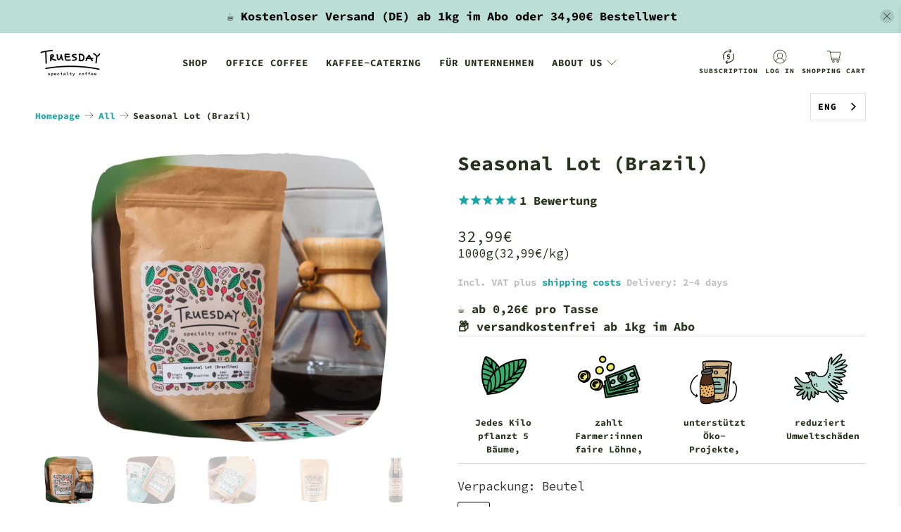

--- FILE ---
content_type: text/html; charset=utf-8
request_url: https://truesday.coffee/products/seasonal-lot-brasilien
body_size: 76691
content:


 <!doctype html>
<html class="no-js no-touch" lang="de">
<head> <!-- Google Tag Manager -->
<script>(function(w,d,s,l,i){w[l]=w[l]||[];w[l].push({'gtm.start':
new Date().getTime(),event:'gtm.js'});var f=d.getElementsByTagName(s)[0],
j=d.createElement(s),dl=l!='dataLayer'?'&l='+l:'';j.async=true;j.src=
'https://www.googletagmanager.com/gtm.js?id='+i+dl;f.parentNode.insertBefore(j,f);
})(window,document,'script','dataLayer','GTM-N74L2DQH');</script>
<!-- End Google Tag Manager --> <meta charset="utf-8"> <meta http-equiv="cleartype" content="on"> <meta name="robots" content="index,follow"> <meta name="viewport" content="width=device-width,initial-scale=1"> <meta name="theme-color" content="#ffffff"> <link rel="canonical" href="https://truesday.coffee/products/seasonal-lot-brasilien"><title>Seasonal Lot (Brasilien) - TRUESDAY</title> <!-- DNS prefetches --> <link rel="dns-prefetch" href="https://cdn.shopify.com"> <link rel="dns-prefetch" href="https://fonts.shopify.com"> <link rel="dns-prefetch" href="https://monorail-edge.shopifysvc.com"> <link rel="dns-prefetch" href="https://ajax.googleapis.com"> <link rel="dns-prefetch" href="https://productreviews.shopifycdn.com"> <!-- Preconnects --> <link rel="preconnect" href="https://cdn.shopify.com" crossorigin> <link rel="preconnect" href="https://fonts.shopify.com" crossorigin> <link rel="preconnect" href="https://monorail-edge.shopifysvc.com"> <link rel="preconnect" href="https://ajax.googleapis.com"> <link rel="preconnect" href="https://productreviews.shopifycdn.com"> <!-- Preloads --> <!-- Preload CSS --> <link rel="preload" href="//truesday.coffee/cdn/shop/t/64/assets/fancybox.css?v=30466120580444283401665566501" as="style"> <link rel="preload" href="//truesday.coffee/cdn/shop/t/64/assets/styles.css?v=109624955875629238011765369308" as="style"> <!-- Preload JS --> <link rel="preload" href="https://ajax.googleapis.com/ajax/libs/jquery/3.6.0/jquery.min.js" as="script"> <link rel="preload" href="//truesday.coffee/cdn/shop/t/64/assets/vendors.js?v=11282825012671617991665566501" as="script"> <link rel="preload" href="//truesday.coffee/cdn/shop/t/64/assets/utilities.js?v=156088388769673316481665566501" as="script"> <link rel="preload" href="//truesday.coffee/cdn/shop/t/64/assets/app.js?v=69138317467777774141665566501" as="script"> <link rel="preload" href="/services/javascripts/currencies.js" as="script"> <link rel="preload" href="//truesday.coffee/cdn/shop/t/64/assets/currencyConversion.js?v=143931053183951866091665566501" as="script"> <!-- CSS for Flex --> <link rel="stylesheet" href="//truesday.coffee/cdn/shop/t/64/assets/fancybox.css?v=30466120580444283401665566501"> <link rel="stylesheet" href="//truesday.coffee/cdn/shop/t/64/assets/styles.css?v=109624955875629238011765369308"> <script>
    window.Theme = window.Theme || {};
    window.Theme.version = '3.0.0';
    window.Theme.name = 'Flex';</script> <script src="https://ajax.googleapis.com/ajax/libs/jquery/3.6.0/jquery.min.js"></script> <script src="//truesday.coffee/cdn/shop/t/64/assets/vendors.js?v=11282825012671617991665566501" defer></script> <script src="//truesday.coffee/cdn/shop/t/64/assets/utilities.js?v=156088388769673316481665566501" defer></script> <script src="//truesday.coffee/cdn/shop/t/64/assets/app.js?v=69138317467777774141665566501" defer></script> <script src="//truesday.coffee/cdn/shop/t/64/assets/custom.js?v=101343024109429866781665566501" defer></script><script type="text/javascript" src="/services/javascripts/currencies.js"></script> <script src="//truesday.coffee/cdn/shop/t/64/assets/currencyConversion.js?v=143931053183951866091665566501" defer></script><script>
    

Shopify = window.Shopify || {};


window.theme = {
  info: {
    name: window.Theme.name,
    version: window.Theme.version
  }
}


Currency = window.Currency || {};
Currency.show_multiple_currencies = false;
Currency.presentment_currency = "EUR";
Currency.default_currency = "USD";
Currency.display_format = "money_format";
Currency.money_format = "{{amount_with_comma_separator}}€";
Currency.money_format_no_currency = "{{amount_with_comma_separator}}€";
Currency.money_format_currency = "{{amount_with_comma_separator}} EUR€";
Currency.native_multi_currency = true;
Currency.iso_code = "EUR";
Currency.symbol = "€";




Window.theme = {};
Window.theme.allCountryOptionTags = "\u003coption value=\"Germany\" data-provinces=\"[]\"\u003eDeutschland\u003c\/option\u003e\n\u003coption value=\"---\" data-provinces=\"[]\"\u003e---\u003c\/option\u003e\n\u003coption value=\"Egypt\" data-provinces=\"[[\u0026quot;6th of October\u0026quot;,\u0026quot;6. Oktober\u0026quot;],[\u0026quot;Al Sharqia\u0026quot;,\u0026quot;asch-Scharqiyya\u0026quot;],[\u0026quot;Alexandria\u0026quot;,\u0026quot;al-Iskandariyya\u0026quot;],[\u0026quot;Aswan\u0026quot;,\u0026quot;Aswan\u0026quot;],[\u0026quot;Asyut\u0026quot;,\u0026quot;Asyut\u0026quot;],[\u0026quot;Beheira\u0026quot;,\u0026quot;al-Buhaira\u0026quot;],[\u0026quot;Beni Suef\u0026quot;,\u0026quot;Bani Suwaif\u0026quot;],[\u0026quot;Cairo\u0026quot;,\u0026quot;al-Qahira\u0026quot;],[\u0026quot;Dakahlia\u0026quot;,\u0026quot;ad-Daqahliyya\u0026quot;],[\u0026quot;Damietta\u0026quot;,\u0026quot;Dumyat\u0026quot;],[\u0026quot;Faiyum\u0026quot;,\u0026quot;al-Fayyum\u0026quot;],[\u0026quot;Gharbia\u0026quot;,\u0026quot;al-Gharbiyya\u0026quot;],[\u0026quot;Giza\u0026quot;,\u0026quot;al-Dschiza\u0026quot;],[\u0026quot;Helwan\u0026quot;,\u0026quot;Helwan\u0026quot;],[\u0026quot;Ismailia\u0026quot;,\u0026quot;Ismailia\u0026quot;],[\u0026quot;Kafr el-Sheikh\u0026quot;,\u0026quot;Kafr asch-Schaich\u0026quot;],[\u0026quot;Luxor\u0026quot;,\u0026quot;al-Uqsur\u0026quot;],[\u0026quot;Matrouh\u0026quot;,\u0026quot;Matruh\u0026quot;],[\u0026quot;Minya\u0026quot;,\u0026quot;al-Minya\u0026quot;],[\u0026quot;Monufia\u0026quot;,\u0026quot;al-Minufiyya\u0026quot;],[\u0026quot;New Valley\u0026quot;,\u0026quot;al-Wadi al-dschadid\u0026quot;],[\u0026quot;North Sinai\u0026quot;,\u0026quot;Schimal Sina\u0026quot;],[\u0026quot;Port Said\u0026quot;,\u0026quot;Port Said\u0026quot;],[\u0026quot;Qalyubia\u0026quot;,\u0026quot;al-Qalyubiyya\u0026quot;],[\u0026quot;Qena\u0026quot;,\u0026quot;Qina\u0026quot;],[\u0026quot;Red Sea\u0026quot;,\u0026quot;al-Bahr al-ahmar\u0026quot;],[\u0026quot;Sohag\u0026quot;,\u0026quot;Sauhadsch\u0026quot;],[\u0026quot;South Sinai\u0026quot;,\u0026quot;Dschanub Sina\u0026quot;],[\u0026quot;Suez\u0026quot;,\u0026quot;as-Suwais\u0026quot;]]\"\u003eÄgypten\u003c\/option\u003e\n\u003coption value=\"Equatorial Guinea\" data-provinces=\"[]\"\u003eÄquatorialguinea\u003c\/option\u003e\n\u003coption value=\"Ethiopia\" data-provinces=\"[]\"\u003eÄthiopien\u003c\/option\u003e\n\u003coption value=\"Afghanistan\" data-provinces=\"[]\"\u003eAfghanistan\u003c\/option\u003e\n\u003coption value=\"Aland Islands\" data-provinces=\"[]\"\u003eÅlandinseln\u003c\/option\u003e\n\u003coption value=\"Albania\" data-provinces=\"[]\"\u003eAlbanien\u003c\/option\u003e\n\u003coption value=\"Algeria\" data-provinces=\"[]\"\u003eAlgerien\u003c\/option\u003e\n\u003coption value=\"United States Minor Outlying Islands\" data-provinces=\"[]\"\u003eAmerikanische Überseeinseln\u003c\/option\u003e\n\u003coption value=\"Andorra\" data-provinces=\"[]\"\u003eAndorra\u003c\/option\u003e\n\u003coption value=\"Angola\" data-provinces=\"[]\"\u003eAngola\u003c\/option\u003e\n\u003coption value=\"Anguilla\" data-provinces=\"[]\"\u003eAnguilla\u003c\/option\u003e\n\u003coption value=\"Antigua And Barbuda\" data-provinces=\"[]\"\u003eAntigua und Barbuda\u003c\/option\u003e\n\u003coption value=\"Argentina\" data-provinces=\"[[\u0026quot;Buenos Aires\u0026quot;,\u0026quot;Provinz Buenos Aires\u0026quot;],[\u0026quot;Catamarca\u0026quot;,\u0026quot;Provinz Catamarca\u0026quot;],[\u0026quot;Chaco\u0026quot;,\u0026quot;Provinz Chaco\u0026quot;],[\u0026quot;Chubut\u0026quot;,\u0026quot;Provinz Chubut\u0026quot;],[\u0026quot;Ciudad Autónoma de Buenos Aires\u0026quot;,\u0026quot;Autonome Stadt Buenos Aires\u0026quot;],[\u0026quot;Corrientes\u0026quot;,\u0026quot;Provinz Corrientes\u0026quot;],[\u0026quot;Córdoba\u0026quot;,\u0026quot;Córdoba\u0026quot;],[\u0026quot;Entre Ríos\u0026quot;,\u0026quot;Entre Ríos\u0026quot;],[\u0026quot;Formosa\u0026quot;,\u0026quot;Provinz Formosa\u0026quot;],[\u0026quot;Jujuy\u0026quot;,\u0026quot;Provinz Jujuy\u0026quot;],[\u0026quot;La Pampa\u0026quot;,\u0026quot;Provinz La Pampa\u0026quot;],[\u0026quot;La Rioja\u0026quot;,\u0026quot;Provinz La Rioja\u0026quot;],[\u0026quot;Mendoza\u0026quot;,\u0026quot;Provinz Mendoza\u0026quot;],[\u0026quot;Misiones\u0026quot;,\u0026quot;Misiones\u0026quot;],[\u0026quot;Neuquén\u0026quot;,\u0026quot;Provinz Neuquén\u0026quot;],[\u0026quot;Río Negro\u0026quot;,\u0026quot;Provinz Río Negro\u0026quot;],[\u0026quot;Salta\u0026quot;,\u0026quot;Provinz Salta\u0026quot;],[\u0026quot;San Juan\u0026quot;,\u0026quot;Provinz San Juan\u0026quot;],[\u0026quot;San Luis\u0026quot;,\u0026quot;Provinz San Luis\u0026quot;],[\u0026quot;Santa Cruz\u0026quot;,\u0026quot;Provinz Santa Cruz\u0026quot;],[\u0026quot;Santa Fe\u0026quot;,\u0026quot;Provinz Santa Fe\u0026quot;],[\u0026quot;Santiago Del Estero\u0026quot;,\u0026quot;Santiago del Estero (Provinz)\u0026quot;],[\u0026quot;Tierra Del Fuego\u0026quot;,\u0026quot;Provinz Tierra del Fuego\u0026quot;],[\u0026quot;Tucumán\u0026quot;,\u0026quot;Provinz Tucumán\u0026quot;]]\"\u003eArgentinien\u003c\/option\u003e\n\u003coption value=\"Armenia\" data-provinces=\"[]\"\u003eArmenien\u003c\/option\u003e\n\u003coption value=\"Aruba\" data-provinces=\"[]\"\u003eAruba\u003c\/option\u003e\n\u003coption value=\"Ascension Island\" data-provinces=\"[]\"\u003eAscension\u003c\/option\u003e\n\u003coption value=\"Azerbaijan\" data-provinces=\"[]\"\u003eAserbaidschan\u003c\/option\u003e\n\u003coption value=\"Australia\" data-provinces=\"[[\u0026quot;Australian Capital Territory\u0026quot;,\u0026quot;Australian Capital Territory\u0026quot;],[\u0026quot;New South Wales\u0026quot;,\u0026quot;New South Wales\u0026quot;],[\u0026quot;Northern Territory\u0026quot;,\u0026quot;Northern Territory\u0026quot;],[\u0026quot;Queensland\u0026quot;,\u0026quot;Queensland\u0026quot;],[\u0026quot;South Australia\u0026quot;,\u0026quot;South Australia\u0026quot;],[\u0026quot;Tasmania\u0026quot;,\u0026quot;Tasmanien\u0026quot;],[\u0026quot;Victoria\u0026quot;,\u0026quot;Victoria\u0026quot;],[\u0026quot;Western Australia\u0026quot;,\u0026quot;Western Australia\u0026quot;]]\"\u003eAustralien\u003c\/option\u003e\n\u003coption value=\"Bahamas\" data-provinces=\"[]\"\u003eBahamas\u003c\/option\u003e\n\u003coption value=\"Bahrain\" data-provinces=\"[]\"\u003eBahrain\u003c\/option\u003e\n\u003coption value=\"Bangladesh\" data-provinces=\"[]\"\u003eBangladesch\u003c\/option\u003e\n\u003coption value=\"Barbados\" data-provinces=\"[]\"\u003eBarbados\u003c\/option\u003e\n\u003coption value=\"Belarus\" data-provinces=\"[]\"\u003eBelarus\u003c\/option\u003e\n\u003coption value=\"Belgium\" data-provinces=\"[]\"\u003eBelgien\u003c\/option\u003e\n\u003coption value=\"Belize\" data-provinces=\"[]\"\u003eBelize\u003c\/option\u003e\n\u003coption value=\"Benin\" data-provinces=\"[]\"\u003eBenin\u003c\/option\u003e\n\u003coption value=\"Bermuda\" data-provinces=\"[]\"\u003eBermuda\u003c\/option\u003e\n\u003coption value=\"Bhutan\" data-provinces=\"[]\"\u003eBhutan\u003c\/option\u003e\n\u003coption value=\"Bolivia\" data-provinces=\"[]\"\u003eBolivien\u003c\/option\u003e\n\u003coption value=\"Bosnia And Herzegovina\" data-provinces=\"[]\"\u003eBosnien und Herzegowina\u003c\/option\u003e\n\u003coption value=\"Botswana\" data-provinces=\"[]\"\u003eBotsuana\u003c\/option\u003e\n\u003coption value=\"Brazil\" data-provinces=\"[[\u0026quot;Acre\u0026quot;,\u0026quot;Acre\u0026quot;],[\u0026quot;Alagoas\u0026quot;,\u0026quot;Alagoas\u0026quot;],[\u0026quot;Amapá\u0026quot;,\u0026quot;Amapá\u0026quot;],[\u0026quot;Amazonas\u0026quot;,\u0026quot;Amazonas\u0026quot;],[\u0026quot;Bahia\u0026quot;,\u0026quot;Bahia\u0026quot;],[\u0026quot;Ceará\u0026quot;,\u0026quot;Ceará\u0026quot;],[\u0026quot;Distrito Federal\u0026quot;,\u0026quot;Bundesdistrikt von Brasilien\u0026quot;],[\u0026quot;Espírito Santo\u0026quot;,\u0026quot;Espírito Santo\u0026quot;],[\u0026quot;Goiás\u0026quot;,\u0026quot;Goiás\u0026quot;],[\u0026quot;Maranhão\u0026quot;,\u0026quot;Maranhão\u0026quot;],[\u0026quot;Mato Grosso\u0026quot;,\u0026quot;Mato Grosso\u0026quot;],[\u0026quot;Mato Grosso do Sul\u0026quot;,\u0026quot;Mato Grosso do Sul\u0026quot;],[\u0026quot;Minas Gerais\u0026quot;,\u0026quot;Minas Gerais\u0026quot;],[\u0026quot;Paraná\u0026quot;,\u0026quot;Paraná\u0026quot;],[\u0026quot;Paraíba\u0026quot;,\u0026quot;Paraíba\u0026quot;],[\u0026quot;Pará\u0026quot;,\u0026quot;Pará\u0026quot;],[\u0026quot;Pernambuco\u0026quot;,\u0026quot;Pernambuco\u0026quot;],[\u0026quot;Piauí\u0026quot;,\u0026quot;Piauí\u0026quot;],[\u0026quot;Rio Grande do Norte\u0026quot;,\u0026quot;Rio Grande do Norte\u0026quot;],[\u0026quot;Rio Grande do Sul\u0026quot;,\u0026quot;Rio Grande do Sul\u0026quot;],[\u0026quot;Rio de Janeiro\u0026quot;,\u0026quot;Rio de Janeiro\u0026quot;],[\u0026quot;Rondônia\u0026quot;,\u0026quot;Rondônia\u0026quot;],[\u0026quot;Roraima\u0026quot;,\u0026quot;Roraima\u0026quot;],[\u0026quot;Santa Catarina\u0026quot;,\u0026quot;Santa Catarina\u0026quot;],[\u0026quot;Sergipe\u0026quot;,\u0026quot;Sergipe\u0026quot;],[\u0026quot;São Paulo\u0026quot;,\u0026quot;São Paulo\u0026quot;],[\u0026quot;Tocantins\u0026quot;,\u0026quot;Tocantins\u0026quot;]]\"\u003eBrasilien\u003c\/option\u003e\n\u003coption value=\"Virgin Islands, British\" data-provinces=\"[]\"\u003eBritische Jungferninseln\u003c\/option\u003e\n\u003coption value=\"British Indian Ocean Territory\" data-provinces=\"[]\"\u003eBritisches Territorium im Indischen Ozean\u003c\/option\u003e\n\u003coption value=\"Brunei\" data-provinces=\"[]\"\u003eBrunei Darussalam\u003c\/option\u003e\n\u003coption value=\"Bulgaria\" data-provinces=\"[]\"\u003eBulgarien\u003c\/option\u003e\n\u003coption value=\"Burkina Faso\" data-provinces=\"[]\"\u003eBurkina Faso\u003c\/option\u003e\n\u003coption value=\"Burundi\" data-provinces=\"[]\"\u003eBurundi\u003c\/option\u003e\n\u003coption value=\"Cape Verde\" data-provinces=\"[]\"\u003eCabo Verde\u003c\/option\u003e\n\u003coption value=\"Chile\" data-provinces=\"[[\u0026quot;Antofagasta\u0026quot;,\u0026quot;Región de Antofagasta\u0026quot;],[\u0026quot;Araucanía\u0026quot;,\u0026quot;Región de la Araucanía\u0026quot;],[\u0026quot;Arica and Parinacota\u0026quot;,\u0026quot;Región de Arica y Parinacota\u0026quot;],[\u0026quot;Atacama\u0026quot;,\u0026quot;Región de Atacama\u0026quot;],[\u0026quot;Aysén\u0026quot;,\u0026quot;Región de Aysén\u0026quot;],[\u0026quot;Biobío\u0026quot;,\u0026quot;Región del Bío-Bío\u0026quot;],[\u0026quot;Coquimbo\u0026quot;,\u0026quot;Región de Coquimbo\u0026quot;],[\u0026quot;Los Lagos\u0026quot;,\u0026quot;Región de los Lagos\u0026quot;],[\u0026quot;Los Ríos\u0026quot;,\u0026quot;Región de Los Ríos\u0026quot;],[\u0026quot;Magallanes\u0026quot;,\u0026quot;Región de Magallanes y de la Antártica Chilena\u0026quot;],[\u0026quot;Maule\u0026quot;,\u0026quot;Región del Maule\u0026quot;],[\u0026quot;O\u0026#39;Higgins\u0026quot;,\u0026quot;Región del Libertador General Bernardo O’Higgins\u0026quot;],[\u0026quot;Santiago\u0026quot;,\u0026quot;Región Metropolitana de Santiago\u0026quot;],[\u0026quot;Tarapacá\u0026quot;,\u0026quot;Región de Tarapacá\u0026quot;],[\u0026quot;Valparaíso\u0026quot;,\u0026quot;Región de Valparaíso\u0026quot;],[\u0026quot;Ñuble\u0026quot;,\u0026quot;Región de Ñuble\u0026quot;]]\"\u003eChile\u003c\/option\u003e\n\u003coption value=\"China\" data-provinces=\"[[\u0026quot;Anhui\u0026quot;,\u0026quot;Anhui\u0026quot;],[\u0026quot;Beijing\u0026quot;,\u0026quot;Peking\u0026quot;],[\u0026quot;Chongqing\u0026quot;,\u0026quot;Chongqing\u0026quot;],[\u0026quot;Fujian\u0026quot;,\u0026quot;Fujian\u0026quot;],[\u0026quot;Gansu\u0026quot;,\u0026quot;Gansu\u0026quot;],[\u0026quot;Guangdong\u0026quot;,\u0026quot;Guangdong\u0026quot;],[\u0026quot;Guangxi\u0026quot;,\u0026quot;Guangxi\u0026quot;],[\u0026quot;Guizhou\u0026quot;,\u0026quot;Guizhou\u0026quot;],[\u0026quot;Hainan\u0026quot;,\u0026quot;Hainan\u0026quot;],[\u0026quot;Hebei\u0026quot;,\u0026quot;Hebei\u0026quot;],[\u0026quot;Heilongjiang\u0026quot;,\u0026quot;Heilongjiang\u0026quot;],[\u0026quot;Henan\u0026quot;,\u0026quot;Henan\u0026quot;],[\u0026quot;Hubei\u0026quot;,\u0026quot;Hubei\u0026quot;],[\u0026quot;Hunan\u0026quot;,\u0026quot;Hunan\u0026quot;],[\u0026quot;Inner Mongolia\u0026quot;,\u0026quot;Innere Mongolei\u0026quot;],[\u0026quot;Jiangsu\u0026quot;,\u0026quot;Jiangsu\u0026quot;],[\u0026quot;Jiangxi\u0026quot;,\u0026quot;Jiangxi\u0026quot;],[\u0026quot;Jilin\u0026quot;,\u0026quot;Jilin\u0026quot;],[\u0026quot;Liaoning\u0026quot;,\u0026quot;Liaoning\u0026quot;],[\u0026quot;Ningxia\u0026quot;,\u0026quot;Ningxia\u0026quot;],[\u0026quot;Qinghai\u0026quot;,\u0026quot;Qinghai\u0026quot;],[\u0026quot;Shaanxi\u0026quot;,\u0026quot;Shaanxi\u0026quot;],[\u0026quot;Shandong\u0026quot;,\u0026quot;Shandong\u0026quot;],[\u0026quot;Shanghai\u0026quot;,\u0026quot;Shanghai\u0026quot;],[\u0026quot;Shanxi\u0026quot;,\u0026quot;Shanxi\u0026quot;],[\u0026quot;Sichuan\u0026quot;,\u0026quot;Sichuan\u0026quot;],[\u0026quot;Tianjin\u0026quot;,\u0026quot;Tianjin\u0026quot;],[\u0026quot;Xinjiang\u0026quot;,\u0026quot;Xinjiang\u0026quot;],[\u0026quot;Xizang\u0026quot;,\u0026quot;Autonomes Gebiet Tibet\u0026quot;],[\u0026quot;Yunnan\u0026quot;,\u0026quot;Yunnan\u0026quot;],[\u0026quot;Zhejiang\u0026quot;,\u0026quot;Zhejiang\u0026quot;]]\"\u003eChina\u003c\/option\u003e\n\u003coption value=\"Cook Islands\" data-provinces=\"[]\"\u003eCookinseln\u003c\/option\u003e\n\u003coption value=\"Costa Rica\" data-provinces=\"[[\u0026quot;Alajuela\u0026quot;,\u0026quot;Provinz Alajuela\u0026quot;],[\u0026quot;Cartago\u0026quot;,\u0026quot;Provinz Cartago\u0026quot;],[\u0026quot;Guanacaste\u0026quot;,\u0026quot;Provinz Guanacaste\u0026quot;],[\u0026quot;Heredia\u0026quot;,\u0026quot;Provinz Heredia\u0026quot;],[\u0026quot;Limón\u0026quot;,\u0026quot;Provinz Limón\u0026quot;],[\u0026quot;Puntarenas\u0026quot;,\u0026quot;Provinz Puntarenas\u0026quot;],[\u0026quot;San José\u0026quot;,\u0026quot;Provinz San José\u0026quot;]]\"\u003eCosta Rica\u003c\/option\u003e\n\u003coption value=\"Curaçao\" data-provinces=\"[]\"\u003eCuraçao\u003c\/option\u003e\n\u003coption value=\"Côte d'Ivoire\" data-provinces=\"[]\"\u003eCôte d’Ivoire\u003c\/option\u003e\n\u003coption value=\"Denmark\" data-provinces=\"[]\"\u003eDänemark\u003c\/option\u003e\n\u003coption value=\"Germany\" data-provinces=\"[]\"\u003eDeutschland\u003c\/option\u003e\n\u003coption value=\"Dominica\" data-provinces=\"[]\"\u003eDominica\u003c\/option\u003e\n\u003coption value=\"Dominican Republic\" data-provinces=\"[]\"\u003eDominikanische Republik\u003c\/option\u003e\n\u003coption value=\"Djibouti\" data-provinces=\"[]\"\u003eDschibuti\u003c\/option\u003e\n\u003coption value=\"Ecuador\" data-provinces=\"[]\"\u003eEcuador\u003c\/option\u003e\n\u003coption value=\"El Salvador\" data-provinces=\"[[\u0026quot;Ahuachapán\u0026quot;,\u0026quot;Ahuachapán\u0026quot;],[\u0026quot;Cabañas\u0026quot;,\u0026quot;Cabañas\u0026quot;],[\u0026quot;Chalatenango\u0026quot;,\u0026quot;Chalatenango\u0026quot;],[\u0026quot;Cuscatlán\u0026quot;,\u0026quot;Cuscatlán\u0026quot;],[\u0026quot;La Libertad\u0026quot;,\u0026quot;La Libertad\u0026quot;],[\u0026quot;La Paz\u0026quot;,\u0026quot;La Paz\u0026quot;],[\u0026quot;La Unión\u0026quot;,\u0026quot;La Unión\u0026quot;],[\u0026quot;Morazán\u0026quot;,\u0026quot;Morazán\u0026quot;],[\u0026quot;San Miguel\u0026quot;,\u0026quot;San Miguel\u0026quot;],[\u0026quot;San Salvador\u0026quot;,\u0026quot;San Salvador\u0026quot;],[\u0026quot;San Vicente\u0026quot;,\u0026quot;San Vicente\u0026quot;],[\u0026quot;Santa Ana\u0026quot;,\u0026quot;Santa Ana\u0026quot;],[\u0026quot;Sonsonate\u0026quot;,\u0026quot;Sonsonate\u0026quot;],[\u0026quot;Usulután\u0026quot;,\u0026quot;Usulután\u0026quot;]]\"\u003eEl Salvador\u003c\/option\u003e\n\u003coption value=\"Eritrea\" data-provinces=\"[]\"\u003eEritrea\u003c\/option\u003e\n\u003coption value=\"Estonia\" data-provinces=\"[]\"\u003eEstland\u003c\/option\u003e\n\u003coption value=\"Eswatini\" data-provinces=\"[]\"\u003eEswatini\u003c\/option\u003e\n\u003coption value=\"Faroe Islands\" data-provinces=\"[]\"\u003eFäröer\u003c\/option\u003e\n\u003coption value=\"Falkland Islands (Malvinas)\" data-provinces=\"[]\"\u003eFalklandinseln\u003c\/option\u003e\n\u003coption value=\"Fiji\" data-provinces=\"[]\"\u003eFidschi\u003c\/option\u003e\n\u003coption value=\"Finland\" data-provinces=\"[]\"\u003eFinnland\u003c\/option\u003e\n\u003coption value=\"France\" data-provinces=\"[]\"\u003eFrankreich\u003c\/option\u003e\n\u003coption value=\"French Guiana\" data-provinces=\"[]\"\u003eFranzösisch-Guayana\u003c\/option\u003e\n\u003coption value=\"French Polynesia\" data-provinces=\"[]\"\u003eFranzösisch-Polynesien\u003c\/option\u003e\n\u003coption value=\"French Southern Territories\" data-provinces=\"[]\"\u003eFranzösische Südgebiete\u003c\/option\u003e\n\u003coption value=\"Gabon\" data-provinces=\"[]\"\u003eGabun\u003c\/option\u003e\n\u003coption value=\"Gambia\" data-provinces=\"[]\"\u003eGambia\u003c\/option\u003e\n\u003coption value=\"Georgia\" data-provinces=\"[]\"\u003eGeorgien\u003c\/option\u003e\n\u003coption value=\"Ghana\" data-provinces=\"[]\"\u003eGhana\u003c\/option\u003e\n\u003coption value=\"Gibraltar\" data-provinces=\"[]\"\u003eGibraltar\u003c\/option\u003e\n\u003coption value=\"Grenada\" data-provinces=\"[]\"\u003eGrenada\u003c\/option\u003e\n\u003coption value=\"Greece\" data-provinces=\"[]\"\u003eGriechenland\u003c\/option\u003e\n\u003coption value=\"Greenland\" data-provinces=\"[]\"\u003eGrönland\u003c\/option\u003e\n\u003coption value=\"Guadeloupe\" data-provinces=\"[]\"\u003eGuadeloupe\u003c\/option\u003e\n\u003coption value=\"Guatemala\" data-provinces=\"[[\u0026quot;Alta Verapaz\u0026quot;,\u0026quot;Departamento Alta Verapaz\u0026quot;],[\u0026quot;Baja Verapaz\u0026quot;,\u0026quot;Departamento Baja Verapaz\u0026quot;],[\u0026quot;Chimaltenango\u0026quot;,\u0026quot;Departamento Chimaltenango\u0026quot;],[\u0026quot;Chiquimula\u0026quot;,\u0026quot;Departamento Chiquimula\u0026quot;],[\u0026quot;El Progreso\u0026quot;,\u0026quot;Departamento El Progreso\u0026quot;],[\u0026quot;Escuintla\u0026quot;,\u0026quot;Departamento Escuintla\u0026quot;],[\u0026quot;Guatemala\u0026quot;,\u0026quot;Departamento Guatemala\u0026quot;],[\u0026quot;Huehuetenango\u0026quot;,\u0026quot;Departamento Huehuetenango\u0026quot;],[\u0026quot;Izabal\u0026quot;,\u0026quot;Departamento Izabal\u0026quot;],[\u0026quot;Jalapa\u0026quot;,\u0026quot;Departamento Jalapa\u0026quot;],[\u0026quot;Jutiapa\u0026quot;,\u0026quot;Departamento Jutiapa\u0026quot;],[\u0026quot;Petén\u0026quot;,\u0026quot;Departamento Petén\u0026quot;],[\u0026quot;Quetzaltenango\u0026quot;,\u0026quot;Departamento Quetzaltenango\u0026quot;],[\u0026quot;Quiché\u0026quot;,\u0026quot;Departamento Quiché\u0026quot;],[\u0026quot;Retalhuleu\u0026quot;,\u0026quot;Departamento Retalhuleu\u0026quot;],[\u0026quot;Sacatepéquez\u0026quot;,\u0026quot;Sacatepéquez\u0026quot;],[\u0026quot;San Marcos\u0026quot;,\u0026quot;Departamento San Marcos\u0026quot;],[\u0026quot;Santa Rosa\u0026quot;,\u0026quot;Departamento Santa Rosa\u0026quot;],[\u0026quot;Sololá\u0026quot;,\u0026quot;Departamento Sololá\u0026quot;],[\u0026quot;Suchitepéquez\u0026quot;,\u0026quot;Departamento Suchitepéquez\u0026quot;],[\u0026quot;Totonicapán\u0026quot;,\u0026quot;Departamento Totonicapán\u0026quot;],[\u0026quot;Zacapa\u0026quot;,\u0026quot;Departamento Zacapa\u0026quot;]]\"\u003eGuatemala\u003c\/option\u003e\n\u003coption value=\"Guernsey\" data-provinces=\"[]\"\u003eGuernsey\u003c\/option\u003e\n\u003coption value=\"Guinea\" data-provinces=\"[]\"\u003eGuinea\u003c\/option\u003e\n\u003coption value=\"Guinea Bissau\" data-provinces=\"[]\"\u003eGuinea-Bissau\u003c\/option\u003e\n\u003coption value=\"Guyana\" data-provinces=\"[]\"\u003eGuyana\u003c\/option\u003e\n\u003coption value=\"Haiti\" data-provinces=\"[]\"\u003eHaiti\u003c\/option\u003e\n\u003coption value=\"Honduras\" data-provinces=\"[]\"\u003eHonduras\u003c\/option\u003e\n\u003coption value=\"India\" data-provinces=\"[[\u0026quot;Andaman and Nicobar Islands\u0026quot;,\u0026quot;Andamanen und Nikobaren\u0026quot;],[\u0026quot;Andhra Pradesh\u0026quot;,\u0026quot;Andhra Pradesh\u0026quot;],[\u0026quot;Arunachal Pradesh\u0026quot;,\u0026quot;Arunachal Pradesh\u0026quot;],[\u0026quot;Assam\u0026quot;,\u0026quot;Assam\u0026quot;],[\u0026quot;Bihar\u0026quot;,\u0026quot;Bihar\u0026quot;],[\u0026quot;Chandigarh\u0026quot;,\u0026quot;Chandigarh\u0026quot;],[\u0026quot;Chhattisgarh\u0026quot;,\u0026quot;Chhattisgarh\u0026quot;],[\u0026quot;Dadra and Nagar Haveli\u0026quot;,\u0026quot;Dadra und Nagar Haveli\u0026quot;],[\u0026quot;Daman and Diu\u0026quot;,\u0026quot;Daman und Diu\u0026quot;],[\u0026quot;Delhi\u0026quot;,\u0026quot;Delhi\u0026quot;],[\u0026quot;Goa\u0026quot;,\u0026quot;Goa\u0026quot;],[\u0026quot;Gujarat\u0026quot;,\u0026quot;Gujarat\u0026quot;],[\u0026quot;Haryana\u0026quot;,\u0026quot;Haryana\u0026quot;],[\u0026quot;Himachal Pradesh\u0026quot;,\u0026quot;Himachal Pradesh\u0026quot;],[\u0026quot;Jammu and Kashmir\u0026quot;,\u0026quot;Jammu und Kashmir\u0026quot;],[\u0026quot;Jharkhand\u0026quot;,\u0026quot;Jharkhand\u0026quot;],[\u0026quot;Karnataka\u0026quot;,\u0026quot;Karnataka\u0026quot;],[\u0026quot;Kerala\u0026quot;,\u0026quot;Kerala\u0026quot;],[\u0026quot;Ladakh\u0026quot;,\u0026quot;Ladakh\u0026quot;],[\u0026quot;Lakshadweep\u0026quot;,\u0026quot;Lakshadweep\u0026quot;],[\u0026quot;Madhya Pradesh\u0026quot;,\u0026quot;Madhya Pradesh\u0026quot;],[\u0026quot;Maharashtra\u0026quot;,\u0026quot;Maharashtra\u0026quot;],[\u0026quot;Manipur\u0026quot;,\u0026quot;Manipur\u0026quot;],[\u0026quot;Meghalaya\u0026quot;,\u0026quot;Meghalaya\u0026quot;],[\u0026quot;Mizoram\u0026quot;,\u0026quot;Mizoram\u0026quot;],[\u0026quot;Nagaland\u0026quot;,\u0026quot;Nagaland\u0026quot;],[\u0026quot;Odisha\u0026quot;,\u0026quot;Odisha\u0026quot;],[\u0026quot;Puducherry\u0026quot;,\u0026quot;Puducherry\u0026quot;],[\u0026quot;Punjab\u0026quot;,\u0026quot;Punjab\u0026quot;],[\u0026quot;Rajasthan\u0026quot;,\u0026quot;Rajasthan\u0026quot;],[\u0026quot;Sikkim\u0026quot;,\u0026quot;Sikkim\u0026quot;],[\u0026quot;Tamil Nadu\u0026quot;,\u0026quot;Tamil Nadu\u0026quot;],[\u0026quot;Telangana\u0026quot;,\u0026quot;Telangana\u0026quot;],[\u0026quot;Tripura\u0026quot;,\u0026quot;Tripura\u0026quot;],[\u0026quot;Uttar Pradesh\u0026quot;,\u0026quot;Uttar Pradesh\u0026quot;],[\u0026quot;Uttarakhand\u0026quot;,\u0026quot;Uttarakhand\u0026quot;],[\u0026quot;West Bengal\u0026quot;,\u0026quot;Westbengalen\u0026quot;]]\"\u003eIndien\u003c\/option\u003e\n\u003coption value=\"Indonesia\" data-provinces=\"[[\u0026quot;Aceh\u0026quot;,\u0026quot;Aceh\u0026quot;],[\u0026quot;Bali\u0026quot;,\u0026quot;Provinz Bali\u0026quot;],[\u0026quot;Bangka Belitung\u0026quot;,\u0026quot;Bangka-Belitung\u0026quot;],[\u0026quot;Banten\u0026quot;,\u0026quot;Banten\u0026quot;],[\u0026quot;Bengkulu\u0026quot;,\u0026quot;Bengkulu\u0026quot;],[\u0026quot;Gorontalo\u0026quot;,\u0026quot;Gorontalo\u0026quot;],[\u0026quot;Jakarta\u0026quot;,\u0026quot;Jakarta\u0026quot;],[\u0026quot;Jambi\u0026quot;,\u0026quot;Jambi\u0026quot;],[\u0026quot;Jawa Barat\u0026quot;,\u0026quot;Jawa Barat\u0026quot;],[\u0026quot;Jawa Tengah\u0026quot;,\u0026quot;Jawa Tengah\u0026quot;],[\u0026quot;Jawa Timur\u0026quot;,\u0026quot;Jawa Timur\u0026quot;],[\u0026quot;Kalimantan Barat\u0026quot;,\u0026quot;Kalimantan Barat\u0026quot;],[\u0026quot;Kalimantan Selatan\u0026quot;,\u0026quot;Kalimantan Selatan\u0026quot;],[\u0026quot;Kalimantan Tengah\u0026quot;,\u0026quot;Kalimantan Tengah\u0026quot;],[\u0026quot;Kalimantan Timur\u0026quot;,\u0026quot;Kalimantan Timur\u0026quot;],[\u0026quot;Kalimantan Utara\u0026quot;,\u0026quot;Kalimantan Utara\u0026quot;],[\u0026quot;Kepulauan Riau\u0026quot;,\u0026quot;Kepulauan Riau\u0026quot;],[\u0026quot;Lampung\u0026quot;,\u0026quot;Lampung\u0026quot;],[\u0026quot;Maluku\u0026quot;,\u0026quot;Maluku\u0026quot;],[\u0026quot;Maluku Utara\u0026quot;,\u0026quot;Nordmolukken\u0026quot;],[\u0026quot;North Sumatra\u0026quot;,\u0026quot;Sumatera Utara\u0026quot;],[\u0026quot;Nusa Tenggara Barat\u0026quot;,\u0026quot;Nusa Tenggara Barat\u0026quot;],[\u0026quot;Nusa Tenggara Timur\u0026quot;,\u0026quot;Nusa Tenggara Timur\u0026quot;],[\u0026quot;Papua\u0026quot;,\u0026quot;Papua\u0026quot;],[\u0026quot;Papua Barat\u0026quot;,\u0026quot;Papua Barat\u0026quot;],[\u0026quot;Riau\u0026quot;,\u0026quot;Riau\u0026quot;],[\u0026quot;South Sumatra\u0026quot;,\u0026quot;Sumatera Selatan\u0026quot;],[\u0026quot;Sulawesi Barat\u0026quot;,\u0026quot;Westsulawesi\u0026quot;],[\u0026quot;Sulawesi Selatan\u0026quot;,\u0026quot;Sulawesi Selatan\u0026quot;],[\u0026quot;Sulawesi Tengah\u0026quot;,\u0026quot;Sulawesi Tengah\u0026quot;],[\u0026quot;Sulawesi Tenggara\u0026quot;,\u0026quot;Sulawesi Tenggara\u0026quot;],[\u0026quot;Sulawesi Utara\u0026quot;,\u0026quot;Sulawesi Utara\u0026quot;],[\u0026quot;West Sumatra\u0026quot;,\u0026quot;Sumatera Barat\u0026quot;],[\u0026quot;Yogyakarta\u0026quot;,\u0026quot;Yogyakarta\u0026quot;]]\"\u003eIndonesien\u003c\/option\u003e\n\u003coption value=\"Iraq\" data-provinces=\"[]\"\u003eIrak\u003c\/option\u003e\n\u003coption value=\"Ireland\" data-provinces=\"[[\u0026quot;Carlow\u0026quot;,\u0026quot;County Carlow\u0026quot;],[\u0026quot;Cavan\u0026quot;,\u0026quot;County Cavan\u0026quot;],[\u0026quot;Clare\u0026quot;,\u0026quot;County Clare\u0026quot;],[\u0026quot;Cork\u0026quot;,\u0026quot;County Cork\u0026quot;],[\u0026quot;Donegal\u0026quot;,\u0026quot;County Donegal\u0026quot;],[\u0026quot;Dublin\u0026quot;,\u0026quot;County Dublin\u0026quot;],[\u0026quot;Galway\u0026quot;,\u0026quot;County Galway\u0026quot;],[\u0026quot;Kerry\u0026quot;,\u0026quot;Kerry\u0026quot;],[\u0026quot;Kildare\u0026quot;,\u0026quot;County Kildare\u0026quot;],[\u0026quot;Kilkenny\u0026quot;,\u0026quot;County Kilkenny\u0026quot;],[\u0026quot;Laois\u0026quot;,\u0026quot;County Laois\u0026quot;],[\u0026quot;Leitrim\u0026quot;,\u0026quot;Leitrim\u0026quot;],[\u0026quot;Limerick\u0026quot;,\u0026quot;County Limerick\u0026quot;],[\u0026quot;Longford\u0026quot;,\u0026quot;County Longford\u0026quot;],[\u0026quot;Louth\u0026quot;,\u0026quot;County Louth\u0026quot;],[\u0026quot;Mayo\u0026quot;,\u0026quot;County Mayo\u0026quot;],[\u0026quot;Meath\u0026quot;,\u0026quot;County Meath\u0026quot;],[\u0026quot;Monaghan\u0026quot;,\u0026quot;Monaghan\u0026quot;],[\u0026quot;Offaly\u0026quot;,\u0026quot;County Offaly\u0026quot;],[\u0026quot;Roscommon\u0026quot;,\u0026quot;County Roscommon\u0026quot;],[\u0026quot;Sligo\u0026quot;,\u0026quot;County Sligo\u0026quot;],[\u0026quot;Tipperary\u0026quot;,\u0026quot;County Tipperary\u0026quot;],[\u0026quot;Waterford\u0026quot;,\u0026quot;County Waterford\u0026quot;],[\u0026quot;Westmeath\u0026quot;,\u0026quot;County Westmeath\u0026quot;],[\u0026quot;Wexford\u0026quot;,\u0026quot;County Wexford\u0026quot;],[\u0026quot;Wicklow\u0026quot;,\u0026quot;County Wicklow\u0026quot;]]\"\u003eIrland\u003c\/option\u003e\n\u003coption value=\"Iceland\" data-provinces=\"[]\"\u003eIsland\u003c\/option\u003e\n\u003coption value=\"Isle Of Man\" data-provinces=\"[]\"\u003eIsle of Man\u003c\/option\u003e\n\u003coption value=\"Israel\" data-provinces=\"[]\"\u003eIsrael\u003c\/option\u003e\n\u003coption value=\"Italy\" data-provinces=\"[[\u0026quot;Agrigento\u0026quot;,\u0026quot;Provinz Agrigent\u0026quot;],[\u0026quot;Alessandria\u0026quot;,\u0026quot;Provinz Alessandria\u0026quot;],[\u0026quot;Ancona\u0026quot;,\u0026quot;Provinz Ancona\u0026quot;],[\u0026quot;Aosta\u0026quot;,\u0026quot;Aostatal\u0026quot;],[\u0026quot;Arezzo\u0026quot;,\u0026quot;Provinz Arezzo\u0026quot;],[\u0026quot;Ascoli Piceno\u0026quot;,\u0026quot;Provinz Ascoli Piceno\u0026quot;],[\u0026quot;Asti\u0026quot;,\u0026quot;Provinz Asti\u0026quot;],[\u0026quot;Avellino\u0026quot;,\u0026quot;Provinz Avellino\u0026quot;],[\u0026quot;Bari\u0026quot;,\u0026quot;Provinz Bari\u0026quot;],[\u0026quot;Barletta-Andria-Trani\u0026quot;,\u0026quot;Provinz Barletta-Andria-Trani\u0026quot;],[\u0026quot;Belluno\u0026quot;,\u0026quot;Provinz Belluno\u0026quot;],[\u0026quot;Benevento\u0026quot;,\u0026quot;Provinz Benevento\u0026quot;],[\u0026quot;Bergamo\u0026quot;,\u0026quot;Provinz Bergamo\u0026quot;],[\u0026quot;Biella\u0026quot;,\u0026quot;Provinz Biella\u0026quot;],[\u0026quot;Bologna\u0026quot;,\u0026quot;Provinz Bologna\u0026quot;],[\u0026quot;Bolzano\u0026quot;,\u0026quot;Südtirol\u0026quot;],[\u0026quot;Brescia\u0026quot;,\u0026quot;Provinz Brescia\u0026quot;],[\u0026quot;Brindisi\u0026quot;,\u0026quot;Provinz Brindisi\u0026quot;],[\u0026quot;Cagliari\u0026quot;,\u0026quot;Provinz Cagliari\u0026quot;],[\u0026quot;Caltanissetta\u0026quot;,\u0026quot;Provinz Caltanissetta\u0026quot;],[\u0026quot;Campobasso\u0026quot;,\u0026quot;Provinz Campobasso\u0026quot;],[\u0026quot;Carbonia-Iglesias\u0026quot;,\u0026quot;Provinz Carbonia-Iglesias\u0026quot;],[\u0026quot;Caserta\u0026quot;,\u0026quot;Provinz Caserta\u0026quot;],[\u0026quot;Catania\u0026quot;,\u0026quot;Provinz Catania\u0026quot;],[\u0026quot;Catanzaro\u0026quot;,\u0026quot;Provinz Catanzaro\u0026quot;],[\u0026quot;Chieti\u0026quot;,\u0026quot;Provinz Chieti\u0026quot;],[\u0026quot;Como\u0026quot;,\u0026quot;Provinz Como\u0026quot;],[\u0026quot;Cosenza\u0026quot;,\u0026quot;Provinz Cosenza\u0026quot;],[\u0026quot;Cremona\u0026quot;,\u0026quot;Provinz Cremona\u0026quot;],[\u0026quot;Crotone\u0026quot;,\u0026quot;Provinz Crotone\u0026quot;],[\u0026quot;Cuneo\u0026quot;,\u0026quot;Provinz Cuneo\u0026quot;],[\u0026quot;Enna\u0026quot;,\u0026quot;Provinz Enna\u0026quot;],[\u0026quot;Fermo\u0026quot;,\u0026quot;Provinz Fermo\u0026quot;],[\u0026quot;Ferrara\u0026quot;,\u0026quot;Provinz Ferrara\u0026quot;],[\u0026quot;Firenze\u0026quot;,\u0026quot;Provinz Florenz\u0026quot;],[\u0026quot;Foggia\u0026quot;,\u0026quot;Provinz Foggia\u0026quot;],[\u0026quot;Forlì-Cesena\u0026quot;,\u0026quot;Provinz Forlì-Cesena\u0026quot;],[\u0026quot;Frosinone\u0026quot;,\u0026quot;Provinz Frosinone\u0026quot;],[\u0026quot;Genova\u0026quot;,\u0026quot;Metropolitanstadt Genua\u0026quot;],[\u0026quot;Gorizia\u0026quot;,\u0026quot;Provinz Görz\u0026quot;],[\u0026quot;Grosseto\u0026quot;,\u0026quot;Provinz Grosseto\u0026quot;],[\u0026quot;Imperia\u0026quot;,\u0026quot;Provinz Imperia\u0026quot;],[\u0026quot;Isernia\u0026quot;,\u0026quot;Provinz Isernia\u0026quot;],[\u0026quot;L\u0026#39;Aquila\u0026quot;,\u0026quot;Provinz L’Aquila\u0026quot;],[\u0026quot;La Spezia\u0026quot;,\u0026quot;Provinz La Spezia\u0026quot;],[\u0026quot;Latina\u0026quot;,\u0026quot;Provinz Latina\u0026quot;],[\u0026quot;Lecce\u0026quot;,\u0026quot;Provinz Lecce\u0026quot;],[\u0026quot;Lecco\u0026quot;,\u0026quot;Provinz Lecco\u0026quot;],[\u0026quot;Livorno\u0026quot;,\u0026quot;Provinz Livorno\u0026quot;],[\u0026quot;Lodi\u0026quot;,\u0026quot;Provinz Lodi\u0026quot;],[\u0026quot;Lucca\u0026quot;,\u0026quot;Provinz Lucca\u0026quot;],[\u0026quot;Macerata\u0026quot;,\u0026quot;Provinz Macerata\u0026quot;],[\u0026quot;Mantova\u0026quot;,\u0026quot;Provinz Mantua\u0026quot;],[\u0026quot;Massa-Carrara\u0026quot;,\u0026quot;Provinz Massa-Carrara\u0026quot;],[\u0026quot;Matera\u0026quot;,\u0026quot;Provinz Matera\u0026quot;],[\u0026quot;Medio Campidano\u0026quot;,\u0026quot;Provinz Medio Campidano\u0026quot;],[\u0026quot;Messina\u0026quot;,\u0026quot;Metropolitanstadt Messina\u0026quot;],[\u0026quot;Milano\u0026quot;,\u0026quot;Provinz Mailand\u0026quot;],[\u0026quot;Modena\u0026quot;,\u0026quot;Provinz Modena\u0026quot;],[\u0026quot;Monza e Brianza\u0026quot;,\u0026quot;Provinz Monza und Brianza\u0026quot;],[\u0026quot;Napoli\u0026quot;,\u0026quot;Metropolitanstadt Neapel\u0026quot;],[\u0026quot;Novara\u0026quot;,\u0026quot;Provinz Novara\u0026quot;],[\u0026quot;Nuoro\u0026quot;,\u0026quot;Provinz Nuoro\u0026quot;],[\u0026quot;Ogliastra\u0026quot;,\u0026quot;Provinz Ogliastra\u0026quot;],[\u0026quot;Olbia-Tempio\u0026quot;,\u0026quot;Provinz Olbia-Tempio\u0026quot;],[\u0026quot;Oristano\u0026quot;,\u0026quot;Provinz Oristano\u0026quot;],[\u0026quot;Padova\u0026quot;,\u0026quot;Provinz Padua\u0026quot;],[\u0026quot;Palermo\u0026quot;,\u0026quot;Provinz Palermo\u0026quot;],[\u0026quot;Parma\u0026quot;,\u0026quot;Provinz Parma\u0026quot;],[\u0026quot;Pavia\u0026quot;,\u0026quot;Provinz Pavia\u0026quot;],[\u0026quot;Perugia\u0026quot;,\u0026quot;Provinz Perugia\u0026quot;],[\u0026quot;Pesaro e Urbino\u0026quot;,\u0026quot;Provinz Pesaro und Urbino\u0026quot;],[\u0026quot;Pescara\u0026quot;,\u0026quot;Provinz Pescara\u0026quot;],[\u0026quot;Piacenza\u0026quot;,\u0026quot;Provinz Piacenza\u0026quot;],[\u0026quot;Pisa\u0026quot;,\u0026quot;Provinz Pisa\u0026quot;],[\u0026quot;Pistoia\u0026quot;,\u0026quot;Provinz Pistoia\u0026quot;],[\u0026quot;Pordenone\u0026quot;,\u0026quot;Provinz Pordenone\u0026quot;],[\u0026quot;Potenza\u0026quot;,\u0026quot;Provinz Potenza\u0026quot;],[\u0026quot;Prato\u0026quot;,\u0026quot;Provinz Prato\u0026quot;],[\u0026quot;Ragusa\u0026quot;,\u0026quot;Provinz Ragusa\u0026quot;],[\u0026quot;Ravenna\u0026quot;,\u0026quot;Provinz Ravenna\u0026quot;],[\u0026quot;Reggio Calabria\u0026quot;,\u0026quot;Provinz Reggio Calabria\u0026quot;],[\u0026quot;Reggio Emilia\u0026quot;,\u0026quot;Provinz Reggio Emilia\u0026quot;],[\u0026quot;Rieti\u0026quot;,\u0026quot;Provinz Rieti\u0026quot;],[\u0026quot;Rimini\u0026quot;,\u0026quot;Provinz Rimini\u0026quot;],[\u0026quot;Roma\u0026quot;,\u0026quot;Provinz Rom\u0026quot;],[\u0026quot;Rovigo\u0026quot;,\u0026quot;Provinz Rovigo\u0026quot;],[\u0026quot;Salerno\u0026quot;,\u0026quot;Provinz Salerno\u0026quot;],[\u0026quot;Sassari\u0026quot;,\u0026quot;Provinz Sassari\u0026quot;],[\u0026quot;Savona\u0026quot;,\u0026quot;Provinz Savona\u0026quot;],[\u0026quot;Siena\u0026quot;,\u0026quot;Provinz Siena\u0026quot;],[\u0026quot;Siracusa\u0026quot;,\u0026quot;Provinz Syrakus\u0026quot;],[\u0026quot;Sondrio\u0026quot;,\u0026quot;Provinz Sondrio\u0026quot;],[\u0026quot;Taranto\u0026quot;,\u0026quot;Provinz Tarent\u0026quot;],[\u0026quot;Teramo\u0026quot;,\u0026quot;Provinz Teramo\u0026quot;],[\u0026quot;Terni\u0026quot;,\u0026quot;Provinz Terni\u0026quot;],[\u0026quot;Torino\u0026quot;,\u0026quot;Provinz Turin\u0026quot;],[\u0026quot;Trapani\u0026quot;,\u0026quot;Provinz Trapani\u0026quot;],[\u0026quot;Trento\u0026quot;,\u0026quot;Trentino\u0026quot;],[\u0026quot;Treviso\u0026quot;,\u0026quot;Provinz Treviso\u0026quot;],[\u0026quot;Trieste\u0026quot;,\u0026quot;Provinz Triest\u0026quot;],[\u0026quot;Udine\u0026quot;,\u0026quot;Provinz Udine\u0026quot;],[\u0026quot;Varese\u0026quot;,\u0026quot;Provinz Varese\u0026quot;],[\u0026quot;Venezia\u0026quot;,\u0026quot;Provinz Venedig\u0026quot;],[\u0026quot;Verbano-Cusio-Ossola\u0026quot;,\u0026quot;Provinz Verbano-Cusio-Ossola\u0026quot;],[\u0026quot;Vercelli\u0026quot;,\u0026quot;Provinz Vercelli\u0026quot;],[\u0026quot;Verona\u0026quot;,\u0026quot;Provinz Verona\u0026quot;],[\u0026quot;Vibo Valentia\u0026quot;,\u0026quot;Provinz Vibo Valentia\u0026quot;],[\u0026quot;Vicenza\u0026quot;,\u0026quot;Provinz Vicenza\u0026quot;],[\u0026quot;Viterbo\u0026quot;,\u0026quot;Provinz Viterbo\u0026quot;]]\"\u003eItalien\u003c\/option\u003e\n\u003coption value=\"Jamaica\" data-provinces=\"[]\"\u003eJamaika\u003c\/option\u003e\n\u003coption value=\"Japan\" data-provinces=\"[[\u0026quot;Aichi\u0026quot;,\u0026quot;Präfektur Aichi\u0026quot;],[\u0026quot;Akita\u0026quot;,\u0026quot;Präfektur Akita\u0026quot;],[\u0026quot;Aomori\u0026quot;,\u0026quot;Präfektur Aomori\u0026quot;],[\u0026quot;Chiba\u0026quot;,\u0026quot;Präfektur Chiba\u0026quot;],[\u0026quot;Ehime\u0026quot;,\u0026quot;Präfektur Ehime\u0026quot;],[\u0026quot;Fukui\u0026quot;,\u0026quot;Präfektur Fukui\u0026quot;],[\u0026quot;Fukuoka\u0026quot;,\u0026quot;Präfektur Fukuoka\u0026quot;],[\u0026quot;Fukushima\u0026quot;,\u0026quot;Präfektur Fukushima\u0026quot;],[\u0026quot;Gifu\u0026quot;,\u0026quot;Präfektur Gifu\u0026quot;],[\u0026quot;Gunma\u0026quot;,\u0026quot;Präfektur Gunma\u0026quot;],[\u0026quot;Hiroshima\u0026quot;,\u0026quot;Präfektur Hiroshima\u0026quot;],[\u0026quot;Hokkaidō\u0026quot;,\u0026quot;Präfektur Hokkaido\u0026quot;],[\u0026quot;Hyōgo\u0026quot;,\u0026quot;Hyōgo\u0026quot;],[\u0026quot;Ibaraki\u0026quot;,\u0026quot;Präfektur Ibaraki\u0026quot;],[\u0026quot;Ishikawa\u0026quot;,\u0026quot;Präfektur Ishikawa\u0026quot;],[\u0026quot;Iwate\u0026quot;,\u0026quot;Präfektur Iwate\u0026quot;],[\u0026quot;Kagawa\u0026quot;,\u0026quot;Präfektur Kagawa\u0026quot;],[\u0026quot;Kagoshima\u0026quot;,\u0026quot;Präfektur Kagoshima\u0026quot;],[\u0026quot;Kanagawa\u0026quot;,\u0026quot;Präfektur Kanagawa\u0026quot;],[\u0026quot;Kumamoto\u0026quot;,\u0026quot;Präfektur Kumamoto\u0026quot;],[\u0026quot;Kyōto\u0026quot;,\u0026quot;Präfektur Kyōto\u0026quot;],[\u0026quot;Kōchi\u0026quot;,\u0026quot;Präfektur Kōchi\u0026quot;],[\u0026quot;Mie\u0026quot;,\u0026quot;Präfektur Mie\u0026quot;],[\u0026quot;Miyagi\u0026quot;,\u0026quot;Präfektur Miyagi\u0026quot;],[\u0026quot;Miyazaki\u0026quot;,\u0026quot;Präfektur Miyazaki\u0026quot;],[\u0026quot;Nagano\u0026quot;,\u0026quot;Präfektur Nagano\u0026quot;],[\u0026quot;Nagasaki\u0026quot;,\u0026quot;Präfektur Nagasaki\u0026quot;],[\u0026quot;Nara\u0026quot;,\u0026quot;Präfektur Nara\u0026quot;],[\u0026quot;Niigata\u0026quot;,\u0026quot;Präfektur Niigata\u0026quot;],[\u0026quot;Okayama\u0026quot;,\u0026quot;Präfektur Okayama\u0026quot;],[\u0026quot;Okinawa\u0026quot;,\u0026quot;Okinawa\u0026quot;],[\u0026quot;Saga\u0026quot;,\u0026quot;Präfektur Saga\u0026quot;],[\u0026quot;Saitama\u0026quot;,\u0026quot;Präfektur Saitama\u0026quot;],[\u0026quot;Shiga\u0026quot;,\u0026quot;Präfektur Shiga\u0026quot;],[\u0026quot;Shimane\u0026quot;,\u0026quot;Präfektur Shimane\u0026quot;],[\u0026quot;Shizuoka\u0026quot;,\u0026quot;Präfektur Shizuoka\u0026quot;],[\u0026quot;Tochigi\u0026quot;,\u0026quot;Präfektur Tochigi\u0026quot;],[\u0026quot;Tokushima\u0026quot;,\u0026quot;Präfektur Tokushima\u0026quot;],[\u0026quot;Tottori\u0026quot;,\u0026quot;Präfektur Tottori\u0026quot;],[\u0026quot;Toyama\u0026quot;,\u0026quot;Präfektur Toyama\u0026quot;],[\u0026quot;Tōkyō\u0026quot;,\u0026quot;Präfektur Tokio\u0026quot;],[\u0026quot;Wakayama\u0026quot;,\u0026quot;Präfektur Wakayama\u0026quot;],[\u0026quot;Yamagata\u0026quot;,\u0026quot;Präfektur Yamagata\u0026quot;],[\u0026quot;Yamaguchi\u0026quot;,\u0026quot;Präfektur Yamaguchi\u0026quot;],[\u0026quot;Yamanashi\u0026quot;,\u0026quot;Präfektur Yamanashi\u0026quot;],[\u0026quot;Ōita\u0026quot;,\u0026quot;Präfektur Ōita\u0026quot;],[\u0026quot;Ōsaka\u0026quot;,\u0026quot;Präfektur Osaka\u0026quot;]]\"\u003eJapan\u003c\/option\u003e\n\u003coption value=\"Yemen\" data-provinces=\"[]\"\u003eJemen\u003c\/option\u003e\n\u003coption value=\"Jersey\" data-provinces=\"[]\"\u003eJersey\u003c\/option\u003e\n\u003coption value=\"Jordan\" data-provinces=\"[]\"\u003eJordanien\u003c\/option\u003e\n\u003coption value=\"Cayman Islands\" data-provinces=\"[]\"\u003eKaimaninseln\u003c\/option\u003e\n\u003coption value=\"Cambodia\" data-provinces=\"[]\"\u003eKambodscha\u003c\/option\u003e\n\u003coption value=\"Republic of Cameroon\" data-provinces=\"[]\"\u003eKamerun\u003c\/option\u003e\n\u003coption value=\"Canada\" data-provinces=\"[[\u0026quot;Alberta\u0026quot;,\u0026quot;Alberta\u0026quot;],[\u0026quot;British Columbia\u0026quot;,\u0026quot;British Columbia\u0026quot;],[\u0026quot;Manitoba\u0026quot;,\u0026quot;Manitoba\u0026quot;],[\u0026quot;New Brunswick\u0026quot;,\u0026quot;New Brunswick\u0026quot;],[\u0026quot;Newfoundland and Labrador\u0026quot;,\u0026quot;Neufundland und Labrador\u0026quot;],[\u0026quot;Northwest Territories\u0026quot;,\u0026quot;Nordwest-Territorien\u0026quot;],[\u0026quot;Nova Scotia\u0026quot;,\u0026quot;Nova Scotia\u0026quot;],[\u0026quot;Nunavut\u0026quot;,\u0026quot;Nunavut\u0026quot;],[\u0026quot;Ontario\u0026quot;,\u0026quot;Ontario\u0026quot;],[\u0026quot;Prince Edward Island\u0026quot;,\u0026quot;Prince Edward Island\u0026quot;],[\u0026quot;Quebec\u0026quot;,\u0026quot;Québec\u0026quot;],[\u0026quot;Saskatchewan\u0026quot;,\u0026quot;Saskatchewan\u0026quot;],[\u0026quot;Yukon\u0026quot;,\u0026quot;Yukon\u0026quot;]]\"\u003eKanada\u003c\/option\u003e\n\u003coption value=\"Caribbean Netherlands\" data-provinces=\"[]\"\u003eKaribische Niederlande\u003c\/option\u003e\n\u003coption value=\"Kazakhstan\" data-provinces=\"[]\"\u003eKasachstan\u003c\/option\u003e\n\u003coption value=\"Qatar\" data-provinces=\"[]\"\u003eKatar\u003c\/option\u003e\n\u003coption value=\"Kenya\" data-provinces=\"[]\"\u003eKenia\u003c\/option\u003e\n\u003coption value=\"Kyrgyzstan\" data-provinces=\"[]\"\u003eKirgisistan\u003c\/option\u003e\n\u003coption value=\"Kiribati\" data-provinces=\"[]\"\u003eKiribati\u003c\/option\u003e\n\u003coption value=\"Cocos (Keeling) Islands\" data-provinces=\"[]\"\u003eKokosinseln\u003c\/option\u003e\n\u003coption value=\"Colombia\" data-provinces=\"[[\u0026quot;Amazonas\u0026quot;,\u0026quot;Departamento de Amazonas\u0026quot;],[\u0026quot;Antioquia\u0026quot;,\u0026quot;Departamento de Antioquia\u0026quot;],[\u0026quot;Arauca\u0026quot;,\u0026quot;Departamento del Arauca\u0026quot;],[\u0026quot;Atlántico\u0026quot;,\u0026quot;Departamento del Atlántico\u0026quot;],[\u0026quot;Bogotá, D.C.\u0026quot;,\u0026quot;Bogotá\u0026quot;],[\u0026quot;Bolívar\u0026quot;,\u0026quot;Departamento de Bolívar\u0026quot;],[\u0026quot;Boyacá\u0026quot;,\u0026quot;Departamento de Boyacá\u0026quot;],[\u0026quot;Caldas\u0026quot;,\u0026quot;Departamento de Caldas\u0026quot;],[\u0026quot;Caquetá\u0026quot;,\u0026quot;Departamento de Caquetá\u0026quot;],[\u0026quot;Casanare\u0026quot;,\u0026quot;Departamento de Casanare\u0026quot;],[\u0026quot;Cauca\u0026quot;,\u0026quot;Departamento de Cauca\u0026quot;],[\u0026quot;Cesar\u0026quot;,\u0026quot;Departamento del Cesar\u0026quot;],[\u0026quot;Chocó\u0026quot;,\u0026quot;Departamento del Chocó\u0026quot;],[\u0026quot;Cundinamarca\u0026quot;,\u0026quot;Cundinamarca\u0026quot;],[\u0026quot;Córdoba\u0026quot;,\u0026quot;Departamento de Córdoba\u0026quot;],[\u0026quot;Guainía\u0026quot;,\u0026quot;Guainía\u0026quot;],[\u0026quot;Guaviare\u0026quot;,\u0026quot;Guaviare\u0026quot;],[\u0026quot;Huila\u0026quot;,\u0026quot;Departamento de Huila\u0026quot;],[\u0026quot;La Guajira\u0026quot;,\u0026quot;La Guajira\u0026quot;],[\u0026quot;Magdalena\u0026quot;,\u0026quot;Departamento del Magdalena\u0026quot;],[\u0026quot;Meta\u0026quot;,\u0026quot;Meta\u0026quot;],[\u0026quot;Nariño\u0026quot;,\u0026quot;Departamento de Nariño\u0026quot;],[\u0026quot;Norte de Santander\u0026quot;,\u0026quot;Departamento de Norte de Santander\u0026quot;],[\u0026quot;Putumayo\u0026quot;,\u0026quot;Departamento de Putumayo\u0026quot;],[\u0026quot;Quindío\u0026quot;,\u0026quot;Departamento del Quindío\u0026quot;],[\u0026quot;Risaralda\u0026quot;,\u0026quot;Departamento de Risaralda\u0026quot;],[\u0026quot;San Andrés, Providencia y Santa Catalina\u0026quot;,\u0026quot;San Andrés und Providencia\u0026quot;],[\u0026quot;Santander\u0026quot;,\u0026quot;Departamento de Santander\u0026quot;],[\u0026quot;Sucre\u0026quot;,\u0026quot;Departamento de Sucre\u0026quot;],[\u0026quot;Tolima\u0026quot;,\u0026quot;Tolima\u0026quot;],[\u0026quot;Valle del Cauca\u0026quot;,\u0026quot;Valle del Cauca\u0026quot;],[\u0026quot;Vaupés\u0026quot;,\u0026quot;Departamento del Vaupés\u0026quot;],[\u0026quot;Vichada\u0026quot;,\u0026quot;Vichada\u0026quot;]]\"\u003eKolumbien\u003c\/option\u003e\n\u003coption value=\"Comoros\" data-provinces=\"[]\"\u003eKomoren\u003c\/option\u003e\n\u003coption value=\"Congo\" data-provinces=\"[]\"\u003eKongo-Brazzaville\u003c\/option\u003e\n\u003coption value=\"Congo, The Democratic Republic Of The\" data-provinces=\"[]\"\u003eKongo-Kinshasa\u003c\/option\u003e\n\u003coption value=\"Kosovo\" data-provinces=\"[]\"\u003eKosovo\u003c\/option\u003e\n\u003coption value=\"Croatia\" data-provinces=\"[]\"\u003eKroatien\u003c\/option\u003e\n\u003coption value=\"Kuwait\" data-provinces=\"[[\u0026quot;Al Ahmadi\u0026quot;,\u0026quot;Gouvernement Ahmadi\u0026quot;],[\u0026quot;Al Asimah\u0026quot;,\u0026quot;Al Asimah\u0026quot;],[\u0026quot;Al Farwaniyah\u0026quot;,\u0026quot;Gouvernement Al Farwaniya\u0026quot;],[\u0026quot;Al Jahra\u0026quot;,\u0026quot;Gouvernement al-Dschahra\u0026quot;],[\u0026quot;Hawalli\u0026quot;,\u0026quot;Gouvernement Hawalli\u0026quot;],[\u0026quot;Mubarak Al-Kabeer\u0026quot;,\u0026quot;Gouvernement Mubarak Al-Kabeer\u0026quot;]]\"\u003eKuwait\u003c\/option\u003e\n\u003coption value=\"Lao People's Democratic Republic\" data-provinces=\"[]\"\u003eLaos\u003c\/option\u003e\n\u003coption value=\"Lesotho\" data-provinces=\"[]\"\u003eLesotho\u003c\/option\u003e\n\u003coption value=\"Latvia\" data-provinces=\"[]\"\u003eLettland\u003c\/option\u003e\n\u003coption value=\"Lebanon\" data-provinces=\"[]\"\u003eLibanon\u003c\/option\u003e\n\u003coption value=\"Liberia\" data-provinces=\"[]\"\u003eLiberia\u003c\/option\u003e\n\u003coption value=\"Libyan Arab Jamahiriya\" data-provinces=\"[]\"\u003eLibyen\u003c\/option\u003e\n\u003coption value=\"Liechtenstein\" data-provinces=\"[]\"\u003eLiechtenstein\u003c\/option\u003e\n\u003coption value=\"Lithuania\" data-provinces=\"[]\"\u003eLitauen\u003c\/option\u003e\n\u003coption value=\"Luxembourg\" data-provinces=\"[]\"\u003eLuxemburg\u003c\/option\u003e\n\u003coption value=\"Madagascar\" data-provinces=\"[]\"\u003eMadagaskar\u003c\/option\u003e\n\u003coption value=\"Malawi\" data-provinces=\"[]\"\u003eMalawi\u003c\/option\u003e\n\u003coption value=\"Malaysia\" data-provinces=\"[[\u0026quot;Johor\u0026quot;,\u0026quot;Johor\u0026quot;],[\u0026quot;Kedah\u0026quot;,\u0026quot;Kedah\u0026quot;],[\u0026quot;Kelantan\u0026quot;,\u0026quot;Kelantan\u0026quot;],[\u0026quot;Kuala Lumpur\u0026quot;,\u0026quot;Kuala Lumpur\u0026quot;],[\u0026quot;Labuan\u0026quot;,\u0026quot;Labuan\u0026quot;],[\u0026quot;Melaka\u0026quot;,\u0026quot;Malakka\u0026quot;],[\u0026quot;Negeri Sembilan\u0026quot;,\u0026quot;Negeri Sembilan\u0026quot;],[\u0026quot;Pahang\u0026quot;,\u0026quot;Pahang\u0026quot;],[\u0026quot;Penang\u0026quot;,\u0026quot;Penang\u0026quot;],[\u0026quot;Perak\u0026quot;,\u0026quot;Perak\u0026quot;],[\u0026quot;Perlis\u0026quot;,\u0026quot;Perlis\u0026quot;],[\u0026quot;Putrajaya\u0026quot;,\u0026quot;Putrajaya\u0026quot;],[\u0026quot;Sabah\u0026quot;,\u0026quot;Sabah\u0026quot;],[\u0026quot;Sarawak\u0026quot;,\u0026quot;Sarawak\u0026quot;],[\u0026quot;Selangor\u0026quot;,\u0026quot;Selangor\u0026quot;],[\u0026quot;Terengganu\u0026quot;,\u0026quot;Terengganu\u0026quot;]]\"\u003eMalaysia\u003c\/option\u003e\n\u003coption value=\"Maldives\" data-provinces=\"[]\"\u003eMalediven\u003c\/option\u003e\n\u003coption value=\"Mali\" data-provinces=\"[]\"\u003eMali\u003c\/option\u003e\n\u003coption value=\"Malta\" data-provinces=\"[]\"\u003eMalta\u003c\/option\u003e\n\u003coption value=\"Morocco\" data-provinces=\"[]\"\u003eMarokko\u003c\/option\u003e\n\u003coption value=\"Martinique\" data-provinces=\"[]\"\u003eMartinique\u003c\/option\u003e\n\u003coption value=\"Mauritania\" data-provinces=\"[]\"\u003eMauretanien\u003c\/option\u003e\n\u003coption value=\"Mauritius\" data-provinces=\"[]\"\u003eMauritius\u003c\/option\u003e\n\u003coption value=\"Mayotte\" data-provinces=\"[]\"\u003eMayotte\u003c\/option\u003e\n\u003coption value=\"Mexico\" data-provinces=\"[[\u0026quot;Aguascalientes\u0026quot;,\u0026quot;Aguascalientes\u0026quot;],[\u0026quot;Baja California\u0026quot;,\u0026quot;Baja California\u0026quot;],[\u0026quot;Baja California Sur\u0026quot;,\u0026quot;Baja California Sur\u0026quot;],[\u0026quot;Campeche\u0026quot;,\u0026quot;Campeche\u0026quot;],[\u0026quot;Chiapas\u0026quot;,\u0026quot;Chiapas\u0026quot;],[\u0026quot;Chihuahua\u0026quot;,\u0026quot;Chihuahua\u0026quot;],[\u0026quot;Ciudad de México\u0026quot;,\u0026quot;Mexiko-Stadt\u0026quot;],[\u0026quot;Coahuila\u0026quot;,\u0026quot;Coahuila\u0026quot;],[\u0026quot;Colima\u0026quot;,\u0026quot;Colima\u0026quot;],[\u0026quot;Durango\u0026quot;,\u0026quot;Durango\u0026quot;],[\u0026quot;Guanajuato\u0026quot;,\u0026quot;Guanajuato\u0026quot;],[\u0026quot;Guerrero\u0026quot;,\u0026quot;Guerrero\u0026quot;],[\u0026quot;Hidalgo\u0026quot;,\u0026quot;Hidalgo\u0026quot;],[\u0026quot;Jalisco\u0026quot;,\u0026quot;Jalisco\u0026quot;],[\u0026quot;Michoacán\u0026quot;,\u0026quot;Michoacán\u0026quot;],[\u0026quot;Morelos\u0026quot;,\u0026quot;Morelos\u0026quot;],[\u0026quot;México\u0026quot;,\u0026quot;México\u0026quot;],[\u0026quot;Nayarit\u0026quot;,\u0026quot;Nayarit\u0026quot;],[\u0026quot;Nuevo León\u0026quot;,\u0026quot;Nuevo León\u0026quot;],[\u0026quot;Oaxaca\u0026quot;,\u0026quot;Oaxaca\u0026quot;],[\u0026quot;Puebla\u0026quot;,\u0026quot;Puebla\u0026quot;],[\u0026quot;Querétaro\u0026quot;,\u0026quot;Querétaro\u0026quot;],[\u0026quot;Quintana Roo\u0026quot;,\u0026quot;Quintana Roo\u0026quot;],[\u0026quot;San Luis Potosí\u0026quot;,\u0026quot;San Luis Potosí\u0026quot;],[\u0026quot;Sinaloa\u0026quot;,\u0026quot;Sinaloa\u0026quot;],[\u0026quot;Sonora\u0026quot;,\u0026quot;Sonora\u0026quot;],[\u0026quot;Tabasco\u0026quot;,\u0026quot;Tabasco\u0026quot;],[\u0026quot;Tamaulipas\u0026quot;,\u0026quot;Tamaulipas\u0026quot;],[\u0026quot;Tlaxcala\u0026quot;,\u0026quot;Tlaxcala\u0026quot;],[\u0026quot;Veracruz\u0026quot;,\u0026quot;Veracruz\u0026quot;],[\u0026quot;Yucatán\u0026quot;,\u0026quot;Yucatán\u0026quot;],[\u0026quot;Zacatecas\u0026quot;,\u0026quot;Zacatecas\u0026quot;]]\"\u003eMexiko\u003c\/option\u003e\n\u003coption value=\"Monaco\" data-provinces=\"[]\"\u003eMonaco\u003c\/option\u003e\n\u003coption value=\"Mongolia\" data-provinces=\"[]\"\u003eMongolei\u003c\/option\u003e\n\u003coption value=\"Montenegro\" data-provinces=\"[]\"\u003eMontenegro\u003c\/option\u003e\n\u003coption value=\"Montserrat\" data-provinces=\"[]\"\u003eMontserrat\u003c\/option\u003e\n\u003coption value=\"Mozambique\" data-provinces=\"[]\"\u003eMosambik\u003c\/option\u003e\n\u003coption value=\"Myanmar\" data-provinces=\"[]\"\u003eMyanmar\u003c\/option\u003e\n\u003coption value=\"Namibia\" data-provinces=\"[]\"\u003eNamibia\u003c\/option\u003e\n\u003coption value=\"Nauru\" data-provinces=\"[]\"\u003eNauru\u003c\/option\u003e\n\u003coption value=\"Nepal\" data-provinces=\"[]\"\u003eNepal\u003c\/option\u003e\n\u003coption value=\"New Caledonia\" data-provinces=\"[]\"\u003eNeukaledonien\u003c\/option\u003e\n\u003coption value=\"New Zealand\" data-provinces=\"[[\u0026quot;Auckland\u0026quot;,\u0026quot;Region Auckland\u0026quot;],[\u0026quot;Bay of Plenty\u0026quot;,\u0026quot;Bay of Plenty\u0026quot;],[\u0026quot;Canterbury\u0026quot;,\u0026quot;Canterbury\u0026quot;],[\u0026quot;Chatham Islands\u0026quot;,\u0026quot;Chathaminseln\u0026quot;],[\u0026quot;Gisborne\u0026quot;,\u0026quot;Gisborne Region\u0026quot;],[\u0026quot;Hawke\u0026#39;s Bay\u0026quot;,\u0026quot;Hawke’s Bay\u0026quot;],[\u0026quot;Manawatu-Wanganui\u0026quot;,\u0026quot;Manawatu-Wanganui\u0026quot;],[\u0026quot;Marlborough\u0026quot;,\u0026quot;Marlborough\u0026quot;],[\u0026quot;Nelson\u0026quot;,\u0026quot;Nelson\u0026quot;],[\u0026quot;Northland\u0026quot;,\u0026quot;Northland\u0026quot;],[\u0026quot;Otago\u0026quot;,\u0026quot;Otago\u0026quot;],[\u0026quot;Southland\u0026quot;,\u0026quot;Southland (Region)\u0026quot;],[\u0026quot;Taranaki\u0026quot;,\u0026quot;Taranaki\u0026quot;],[\u0026quot;Tasman\u0026quot;,\u0026quot;Tasman\u0026quot;],[\u0026quot;Waikato\u0026quot;,\u0026quot;Waikato\u0026quot;],[\u0026quot;Wellington\u0026quot;,\u0026quot;Wellington\u0026quot;],[\u0026quot;West Coast\u0026quot;,\u0026quot;West Coast\u0026quot;]]\"\u003eNeuseeland\u003c\/option\u003e\n\u003coption value=\"Nicaragua\" data-provinces=\"[]\"\u003eNicaragua\u003c\/option\u003e\n\u003coption value=\"Netherlands\" data-provinces=\"[]\"\u003eNiederlande\u003c\/option\u003e\n\u003coption value=\"Niger\" data-provinces=\"[]\"\u003eNiger\u003c\/option\u003e\n\u003coption value=\"Nigeria\" data-provinces=\"[[\u0026quot;Abia\u0026quot;,\u0026quot;Abia\u0026quot;],[\u0026quot;Abuja Federal Capital Territory\u0026quot;,\u0026quot;Federal Capital Territory\u0026quot;],[\u0026quot;Adamawa\u0026quot;,\u0026quot;Adamawa\u0026quot;],[\u0026quot;Akwa Ibom\u0026quot;,\u0026quot;Akwa Ibom\u0026quot;],[\u0026quot;Anambra\u0026quot;,\u0026quot;Anambra\u0026quot;],[\u0026quot;Bauchi\u0026quot;,\u0026quot;Bauchi\u0026quot;],[\u0026quot;Bayelsa\u0026quot;,\u0026quot;Bayelsa\u0026quot;],[\u0026quot;Benue\u0026quot;,\u0026quot;Benue\u0026quot;],[\u0026quot;Borno\u0026quot;,\u0026quot;Borno\u0026quot;],[\u0026quot;Cross River\u0026quot;,\u0026quot;Cross River\u0026quot;],[\u0026quot;Delta\u0026quot;,\u0026quot;Delta\u0026quot;],[\u0026quot;Ebonyi\u0026quot;,\u0026quot;Ebonyi\u0026quot;],[\u0026quot;Edo\u0026quot;,\u0026quot;Edo\u0026quot;],[\u0026quot;Ekiti\u0026quot;,\u0026quot;Ekiti\u0026quot;],[\u0026quot;Enugu\u0026quot;,\u0026quot;Enugu\u0026quot;],[\u0026quot;Gombe\u0026quot;,\u0026quot;Gombe\u0026quot;],[\u0026quot;Imo\u0026quot;,\u0026quot;Imo\u0026quot;],[\u0026quot;Jigawa\u0026quot;,\u0026quot;Jigawa\u0026quot;],[\u0026quot;Kaduna\u0026quot;,\u0026quot;Kaduna\u0026quot;],[\u0026quot;Kano\u0026quot;,\u0026quot;Kano\u0026quot;],[\u0026quot;Katsina\u0026quot;,\u0026quot;Katsina\u0026quot;],[\u0026quot;Kebbi\u0026quot;,\u0026quot;Kebbi\u0026quot;],[\u0026quot;Kogi\u0026quot;,\u0026quot;Kogi\u0026quot;],[\u0026quot;Kwara\u0026quot;,\u0026quot;Kwara\u0026quot;],[\u0026quot;Lagos\u0026quot;,\u0026quot;Lagos\u0026quot;],[\u0026quot;Nasarawa\u0026quot;,\u0026quot;Nassarawa\u0026quot;],[\u0026quot;Niger\u0026quot;,\u0026quot;Niger\u0026quot;],[\u0026quot;Ogun\u0026quot;,\u0026quot;Ogun\u0026quot;],[\u0026quot;Ondo\u0026quot;,\u0026quot;Ondo\u0026quot;],[\u0026quot;Osun\u0026quot;,\u0026quot;Osun\u0026quot;],[\u0026quot;Oyo\u0026quot;,\u0026quot;Oyo\u0026quot;],[\u0026quot;Plateau\u0026quot;,\u0026quot;Plateau\u0026quot;],[\u0026quot;Rivers\u0026quot;,\u0026quot;Rivers\u0026quot;],[\u0026quot;Sokoto\u0026quot;,\u0026quot;Sokoto\u0026quot;],[\u0026quot;Taraba\u0026quot;,\u0026quot;Taraba\u0026quot;],[\u0026quot;Yobe\u0026quot;,\u0026quot;Yobe\u0026quot;],[\u0026quot;Zamfara\u0026quot;,\u0026quot;Zamfara\u0026quot;]]\"\u003eNigeria\u003c\/option\u003e\n\u003coption value=\"Niue\" data-provinces=\"[]\"\u003eNiue\u003c\/option\u003e\n\u003coption value=\"North Macedonia\" data-provinces=\"[]\"\u003eNordmazedonien\u003c\/option\u003e\n\u003coption value=\"Norfolk Island\" data-provinces=\"[]\"\u003eNorfolkinsel\u003c\/option\u003e\n\u003coption value=\"Norway\" data-provinces=\"[]\"\u003eNorwegen\u003c\/option\u003e\n\u003coption value=\"Austria\" data-provinces=\"[]\"\u003eÖsterreich\u003c\/option\u003e\n\u003coption value=\"Oman\" data-provinces=\"[]\"\u003eOman\u003c\/option\u003e\n\u003coption value=\"Pakistan\" data-provinces=\"[]\"\u003ePakistan\u003c\/option\u003e\n\u003coption value=\"Palestinian Territory, Occupied\" data-provinces=\"[]\"\u003ePalästinensische Autonomiegebiete\u003c\/option\u003e\n\u003coption value=\"Panama\" data-provinces=\"[[\u0026quot;Bocas del Toro\u0026quot;,\u0026quot;Provinz Bocas del Toro\u0026quot;],[\u0026quot;Chiriquí\u0026quot;,\u0026quot;Provinz Chiriquí\u0026quot;],[\u0026quot;Coclé\u0026quot;,\u0026quot;Provinz Coclé\u0026quot;],[\u0026quot;Colón\u0026quot;,\u0026quot;Provinz Colón\u0026quot;],[\u0026quot;Darién\u0026quot;,\u0026quot;Provinz Darién\u0026quot;],[\u0026quot;Emberá\u0026quot;,\u0026quot;Emberá-Wounaan\u0026quot;],[\u0026quot;Herrera\u0026quot;,\u0026quot;Provinz Herrera\u0026quot;],[\u0026quot;Kuna Yala\u0026quot;,\u0026quot;Guna Yala\u0026quot;],[\u0026quot;Los Santos\u0026quot;,\u0026quot;Provinz Los Santos\u0026quot;],[\u0026quot;Ngöbe-Buglé\u0026quot;,\u0026quot;Ngöbe-Buglé\u0026quot;],[\u0026quot;Panamá\u0026quot;,\u0026quot;Provinz Panamá\u0026quot;],[\u0026quot;Panamá Oeste\u0026quot;,\u0026quot;Provinz Panamá Oeste\u0026quot;],[\u0026quot;Veraguas\u0026quot;,\u0026quot;Provinz Veraguas\u0026quot;]]\"\u003ePanama\u003c\/option\u003e\n\u003coption value=\"Papua New Guinea\" data-provinces=\"[]\"\u003ePapua-Neuguinea\u003c\/option\u003e\n\u003coption value=\"Paraguay\" data-provinces=\"[]\"\u003eParaguay\u003c\/option\u003e\n\u003coption value=\"Peru\" data-provinces=\"[[\u0026quot;Amazonas\u0026quot;,\u0026quot;Amazonas\u0026quot;],[\u0026quot;Apurímac\u0026quot;,\u0026quot;Apurimac\u0026quot;],[\u0026quot;Arequipa\u0026quot;,\u0026quot;Arequipa\u0026quot;],[\u0026quot;Ayacucho\u0026quot;,\u0026quot;Ayacucho\u0026quot;],[\u0026quot;Cajamarca\u0026quot;,\u0026quot;Cajamarca\u0026quot;],[\u0026quot;Callao\u0026quot;,\u0026quot;Callao\u0026quot;],[\u0026quot;Cuzco\u0026quot;,\u0026quot;Cusco\u0026quot;],[\u0026quot;Huancavelica\u0026quot;,\u0026quot;Huancavelica\u0026quot;],[\u0026quot;Huánuco\u0026quot;,\u0026quot;Huánuco\u0026quot;],[\u0026quot;Ica\u0026quot;,\u0026quot;Ica\u0026quot;],[\u0026quot;Junín\u0026quot;,\u0026quot;Junín\u0026quot;],[\u0026quot;La Libertad\u0026quot;,\u0026quot;La Libertad\u0026quot;],[\u0026quot;Lambayeque\u0026quot;,\u0026quot;Lambayeque\u0026quot;],[\u0026quot;Lima (departamento)\u0026quot;,\u0026quot;Lima\u0026quot;],[\u0026quot;Lima (provincia)\u0026quot;,\u0026quot;Provinz Lima\u0026quot;],[\u0026quot;Loreto\u0026quot;,\u0026quot;Loreto\u0026quot;],[\u0026quot;Madre de Dios\u0026quot;,\u0026quot;Madre de Dios\u0026quot;],[\u0026quot;Moquegua\u0026quot;,\u0026quot;Moquegua\u0026quot;],[\u0026quot;Pasco\u0026quot;,\u0026quot;Pasco\u0026quot;],[\u0026quot;Piura\u0026quot;,\u0026quot;Piura\u0026quot;],[\u0026quot;Puno\u0026quot;,\u0026quot;Puno\u0026quot;],[\u0026quot;San Martín\u0026quot;,\u0026quot;Region San Martín\u0026quot;],[\u0026quot;Tacna\u0026quot;,\u0026quot;Tacna\u0026quot;],[\u0026quot;Tumbes\u0026quot;,\u0026quot;Tumbes\u0026quot;],[\u0026quot;Ucayali\u0026quot;,\u0026quot;Ucayali\u0026quot;],[\u0026quot;Áncash\u0026quot;,\u0026quot;Ancash\u0026quot;]]\"\u003ePeru\u003c\/option\u003e\n\u003coption value=\"Philippines\" data-provinces=\"[[\u0026quot;Abra\u0026quot;,\u0026quot;Abra\u0026quot;],[\u0026quot;Agusan del Norte\u0026quot;,\u0026quot;Agusan del Norte\u0026quot;],[\u0026quot;Agusan del Sur\u0026quot;,\u0026quot;Agusan del Sur\u0026quot;],[\u0026quot;Aklan\u0026quot;,\u0026quot;Aklan\u0026quot;],[\u0026quot;Albay\u0026quot;,\u0026quot;Albay\u0026quot;],[\u0026quot;Antique\u0026quot;,\u0026quot;Antique\u0026quot;],[\u0026quot;Apayao\u0026quot;,\u0026quot;Apayao\u0026quot;],[\u0026quot;Aurora\u0026quot;,\u0026quot;Aurora\u0026quot;],[\u0026quot;Basilan\u0026quot;,\u0026quot;Basilan\u0026quot;],[\u0026quot;Bataan\u0026quot;,\u0026quot;Bataan\u0026quot;],[\u0026quot;Batanes\u0026quot;,\u0026quot;Batanes\u0026quot;],[\u0026quot;Batangas\u0026quot;,\u0026quot;Batangas\u0026quot;],[\u0026quot;Benguet\u0026quot;,\u0026quot;Benguet\u0026quot;],[\u0026quot;Biliran\u0026quot;,\u0026quot;Biliran\u0026quot;],[\u0026quot;Bohol\u0026quot;,\u0026quot;Bohol\u0026quot;],[\u0026quot;Bukidnon\u0026quot;,\u0026quot;Bukidnon\u0026quot;],[\u0026quot;Bulacan\u0026quot;,\u0026quot;Bulacan\u0026quot;],[\u0026quot;Cagayan\u0026quot;,\u0026quot;Cagayan\u0026quot;],[\u0026quot;Camarines Norte\u0026quot;,\u0026quot;Camarines Norte\u0026quot;],[\u0026quot;Camarines Sur\u0026quot;,\u0026quot;Camarines Sur\u0026quot;],[\u0026quot;Camiguin\u0026quot;,\u0026quot;Camiguin\u0026quot;],[\u0026quot;Capiz\u0026quot;,\u0026quot;Capiz\u0026quot;],[\u0026quot;Catanduanes\u0026quot;,\u0026quot;Catanduanes\u0026quot;],[\u0026quot;Cavite\u0026quot;,\u0026quot;Provinz Cavite\u0026quot;],[\u0026quot;Cebu\u0026quot;,\u0026quot;Provinz Cebu\u0026quot;],[\u0026quot;Cotabato\u0026quot;,\u0026quot;Cotabato\u0026quot;],[\u0026quot;Davao Occidental\u0026quot;,\u0026quot;Davao Occidental\u0026quot;],[\u0026quot;Davao Oriental\u0026quot;,\u0026quot;Davao Oriental\u0026quot;],[\u0026quot;Davao de Oro\u0026quot;,\u0026quot;Compostela Valley\u0026quot;],[\u0026quot;Davao del Norte\u0026quot;,\u0026quot;Davao del Norte\u0026quot;],[\u0026quot;Davao del Sur\u0026quot;,\u0026quot;Davao del Sur\u0026quot;],[\u0026quot;Dinagat Islands\u0026quot;,\u0026quot;Dinagat Islands\u0026quot;],[\u0026quot;Eastern Samar\u0026quot;,\u0026quot;Eastern Samar\u0026quot;],[\u0026quot;Guimaras\u0026quot;,\u0026quot;Guimaras\u0026quot;],[\u0026quot;Ifugao\u0026quot;,\u0026quot;Ifugao\u0026quot;],[\u0026quot;Ilocos Norte\u0026quot;,\u0026quot;Ilocos Norte\u0026quot;],[\u0026quot;Ilocos Sur\u0026quot;,\u0026quot;Ilocos Sur\u0026quot;],[\u0026quot;Iloilo\u0026quot;,\u0026quot;Iloilo\u0026quot;],[\u0026quot;Isabela\u0026quot;,\u0026quot;Isabela\u0026quot;],[\u0026quot;Kalinga\u0026quot;,\u0026quot;Kalinga\u0026quot;],[\u0026quot;La Union\u0026quot;,\u0026quot;La Union\u0026quot;],[\u0026quot;Laguna\u0026quot;,\u0026quot;Laguna\u0026quot;],[\u0026quot;Lanao del Norte\u0026quot;,\u0026quot;Lanao del Norte\u0026quot;],[\u0026quot;Lanao del Sur\u0026quot;,\u0026quot;Lanao del Sur\u0026quot;],[\u0026quot;Leyte\u0026quot;,\u0026quot;Leyte\u0026quot;],[\u0026quot;Maguindanao\u0026quot;,\u0026quot;Maguindanao\u0026quot;],[\u0026quot;Marinduque\u0026quot;,\u0026quot;Marinduque\u0026quot;],[\u0026quot;Masbate\u0026quot;,\u0026quot;Masbate\u0026quot;],[\u0026quot;Metro Manila\u0026quot;,\u0026quot;Metro Manila\u0026quot;],[\u0026quot;Misamis Occidental\u0026quot;,\u0026quot;Misamis Occidental\u0026quot;],[\u0026quot;Misamis Oriental\u0026quot;,\u0026quot;Misamis Oriental\u0026quot;],[\u0026quot;Mountain Province\u0026quot;,\u0026quot;Mountain Province\u0026quot;],[\u0026quot;Negros Occidental\u0026quot;,\u0026quot;Negros Occidental\u0026quot;],[\u0026quot;Negros Oriental\u0026quot;,\u0026quot;Negros Oriental\u0026quot;],[\u0026quot;Northern Samar\u0026quot;,\u0026quot;Northern Samar\u0026quot;],[\u0026quot;Nueva Ecija\u0026quot;,\u0026quot;Nueva Ecija\u0026quot;],[\u0026quot;Nueva Vizcaya\u0026quot;,\u0026quot;Nueva Vizcaya\u0026quot;],[\u0026quot;Occidental Mindoro\u0026quot;,\u0026quot;Occidental Mindoro\u0026quot;],[\u0026quot;Oriental Mindoro\u0026quot;,\u0026quot;Oriental Mindoro\u0026quot;],[\u0026quot;Palawan\u0026quot;,\u0026quot;Palawan\u0026quot;],[\u0026quot;Pampanga\u0026quot;,\u0026quot;Provinz Pampanga\u0026quot;],[\u0026quot;Pangasinan\u0026quot;,\u0026quot;Pangasinán\u0026quot;],[\u0026quot;Quezon\u0026quot;,\u0026quot;Quezon\u0026quot;],[\u0026quot;Quirino\u0026quot;,\u0026quot;Quirino\u0026quot;],[\u0026quot;Rizal\u0026quot;,\u0026quot;Rizal\u0026quot;],[\u0026quot;Romblon\u0026quot;,\u0026quot;Romblon\u0026quot;],[\u0026quot;Samar\u0026quot;,\u0026quot;Samar\u0026quot;],[\u0026quot;Sarangani\u0026quot;,\u0026quot;Sarangani\u0026quot;],[\u0026quot;Siquijor\u0026quot;,\u0026quot;Siquijor\u0026quot;],[\u0026quot;Sorsogon\u0026quot;,\u0026quot;Sorsogon\u0026quot;],[\u0026quot;South Cotabato\u0026quot;,\u0026quot;South Cotabato\u0026quot;],[\u0026quot;Southern Leyte\u0026quot;,\u0026quot;Southern Leyte\u0026quot;],[\u0026quot;Sultan Kudarat\u0026quot;,\u0026quot;Sultan Kudarat\u0026quot;],[\u0026quot;Sulu\u0026quot;,\u0026quot;Sulu\u0026quot;],[\u0026quot;Surigao del Norte\u0026quot;,\u0026quot;Surigao del Norte\u0026quot;],[\u0026quot;Surigao del Sur\u0026quot;,\u0026quot;Surigao del Sur\u0026quot;],[\u0026quot;Tarlac\u0026quot;,\u0026quot;Tarlac\u0026quot;],[\u0026quot;Tawi-Tawi\u0026quot;,\u0026quot;Tawi-Tawi\u0026quot;],[\u0026quot;Zambales\u0026quot;,\u0026quot;Zambales\u0026quot;],[\u0026quot;Zamboanga Sibugay\u0026quot;,\u0026quot;Zamboanga Sibugay\u0026quot;],[\u0026quot;Zamboanga del Norte\u0026quot;,\u0026quot;Provinz Zamboanga del Norte\u0026quot;],[\u0026quot;Zamboanga del Sur\u0026quot;,\u0026quot;Zamboanga del Sur\u0026quot;]]\"\u003ePhilippinen\u003c\/option\u003e\n\u003coption value=\"Pitcairn\" data-provinces=\"[]\"\u003ePitcairninseln\u003c\/option\u003e\n\u003coption value=\"Poland\" data-provinces=\"[]\"\u003ePolen\u003c\/option\u003e\n\u003coption value=\"Portugal\" data-provinces=\"[[\u0026quot;Aveiro\u0026quot;,\u0026quot;Distrikt Aveiro\u0026quot;],[\u0026quot;Açores\u0026quot;,\u0026quot;Azoren\u0026quot;],[\u0026quot;Beja\u0026quot;,\u0026quot;Distrikt Beja\u0026quot;],[\u0026quot;Braga\u0026quot;,\u0026quot;Distrikt Braga\u0026quot;],[\u0026quot;Bragança\u0026quot;,\u0026quot;Distrikt Bragança\u0026quot;],[\u0026quot;Castelo Branco\u0026quot;,\u0026quot;Distrikt Castelo Branco\u0026quot;],[\u0026quot;Coimbra\u0026quot;,\u0026quot;Distrikt Coimbra\u0026quot;],[\u0026quot;Faro\u0026quot;,\u0026quot;Distrikt Faro\u0026quot;],[\u0026quot;Guarda\u0026quot;,\u0026quot;Distrikt Guarda\u0026quot;],[\u0026quot;Leiria\u0026quot;,\u0026quot;Distrikt Leiria\u0026quot;],[\u0026quot;Lisboa\u0026quot;,\u0026quot;Distrikt Lissabon\u0026quot;],[\u0026quot;Madeira\u0026quot;,\u0026quot;Autonome Region Madeira\u0026quot;],[\u0026quot;Portalegre\u0026quot;,\u0026quot;Distrikt Portalegre\u0026quot;],[\u0026quot;Porto\u0026quot;,\u0026quot;Distrikt Porto\u0026quot;],[\u0026quot;Santarém\u0026quot;,\u0026quot;Distrikt Santarém\u0026quot;],[\u0026quot;Setúbal\u0026quot;,\u0026quot;Distrikt Setúbal\u0026quot;],[\u0026quot;Viana do Castelo\u0026quot;,\u0026quot;Distrikt Viana do Castelo\u0026quot;],[\u0026quot;Vila Real\u0026quot;,\u0026quot;Distrikt Vila Real\u0026quot;],[\u0026quot;Viseu\u0026quot;,\u0026quot;Distrikt Viseu\u0026quot;],[\u0026quot;Évora\u0026quot;,\u0026quot;Distrikt Évora\u0026quot;]]\"\u003ePortugal\u003c\/option\u003e\n\u003coption value=\"Moldova, Republic of\" data-provinces=\"[]\"\u003eRepublik Moldau\u003c\/option\u003e\n\u003coption value=\"Reunion\" data-provinces=\"[]\"\u003eRéunion\u003c\/option\u003e\n\u003coption value=\"Rwanda\" data-provinces=\"[]\"\u003eRuanda\u003c\/option\u003e\n\u003coption value=\"Romania\" data-provinces=\"[[\u0026quot;Alba\u0026quot;,\u0026quot;Kreis Alba\u0026quot;],[\u0026quot;Arad\u0026quot;,\u0026quot;Kreis Arad\u0026quot;],[\u0026quot;Argeș\u0026quot;,\u0026quot;Kreis Argeș\u0026quot;],[\u0026quot;Bacău\u0026quot;,\u0026quot;Kreis Bacău\u0026quot;],[\u0026quot;Bihor\u0026quot;,\u0026quot;Kreis Bihor\u0026quot;],[\u0026quot;Bistrița-Năsăud\u0026quot;,\u0026quot;Kreis Bistrița-Năsăud\u0026quot;],[\u0026quot;Botoșani\u0026quot;,\u0026quot;Kreis Botoșani\u0026quot;],[\u0026quot;Brașov\u0026quot;,\u0026quot;Kreis Brașov\u0026quot;],[\u0026quot;Brăila\u0026quot;,\u0026quot;Kreis Brăila\u0026quot;],[\u0026quot;București\u0026quot;,\u0026quot;Bukarest\u0026quot;],[\u0026quot;Buzău\u0026quot;,\u0026quot;Kreis Buzău\u0026quot;],[\u0026quot;Caraș-Severin\u0026quot;,\u0026quot;Kreis Caraș-Severin\u0026quot;],[\u0026quot;Cluj\u0026quot;,\u0026quot;Kreis Cluj\u0026quot;],[\u0026quot;Constanța\u0026quot;,\u0026quot;Kreis Constanța\u0026quot;],[\u0026quot;Covasna\u0026quot;,\u0026quot;Kreis Covasna\u0026quot;],[\u0026quot;Călărași\u0026quot;,\u0026quot;Kreis Călărași\u0026quot;],[\u0026quot;Dolj\u0026quot;,\u0026quot;Kreis Dolj\u0026quot;],[\u0026quot;Dâmbovița\u0026quot;,\u0026quot;Kreis Dâmbovița\u0026quot;],[\u0026quot;Galați\u0026quot;,\u0026quot;Kreis Galați\u0026quot;],[\u0026quot;Giurgiu\u0026quot;,\u0026quot;Kreis Giurgiu\u0026quot;],[\u0026quot;Gorj\u0026quot;,\u0026quot;Kreis Gorj\u0026quot;],[\u0026quot;Harghita\u0026quot;,\u0026quot;Kreis Harghita\u0026quot;],[\u0026quot;Hunedoara\u0026quot;,\u0026quot;Hunedoara\u0026quot;],[\u0026quot;Ialomița\u0026quot;,\u0026quot;Kreis Ialomița\u0026quot;],[\u0026quot;Iași\u0026quot;,\u0026quot;Kreis Iași\u0026quot;],[\u0026quot;Ilfov\u0026quot;,\u0026quot;Kreis Ilfov\u0026quot;],[\u0026quot;Maramureș\u0026quot;,\u0026quot;Kreis Maramureș\u0026quot;],[\u0026quot;Mehedinți\u0026quot;,\u0026quot;Kreis Mehedinți\u0026quot;],[\u0026quot;Mureș\u0026quot;,\u0026quot;Kreis Mureș\u0026quot;],[\u0026quot;Neamț\u0026quot;,\u0026quot;Kreis Neamț\u0026quot;],[\u0026quot;Olt\u0026quot;,\u0026quot;Kreis Olt\u0026quot;],[\u0026quot;Prahova\u0026quot;,\u0026quot;Kreis Prahova\u0026quot;],[\u0026quot;Satu Mare\u0026quot;,\u0026quot;Kreis Satu Mare\u0026quot;],[\u0026quot;Sibiu\u0026quot;,\u0026quot;Kreis Sibiu\u0026quot;],[\u0026quot;Suceava\u0026quot;,\u0026quot;Kreis Suceava\u0026quot;],[\u0026quot;Sălaj\u0026quot;,\u0026quot;Kreis Sălaj\u0026quot;],[\u0026quot;Teleorman\u0026quot;,\u0026quot;Kreis Teleorman\u0026quot;],[\u0026quot;Timiș\u0026quot;,\u0026quot;Kreis Timiș\u0026quot;],[\u0026quot;Tulcea\u0026quot;,\u0026quot;Kreis Tulcea\u0026quot;],[\u0026quot;Vaslui\u0026quot;,\u0026quot;Kreis Vaslui\u0026quot;],[\u0026quot;Vrancea\u0026quot;,\u0026quot;Kreis Vrancea\u0026quot;],[\u0026quot;Vâlcea\u0026quot;,\u0026quot;Kreis Vâlcea\u0026quot;]]\"\u003eRumänien\u003c\/option\u003e\n\u003coption value=\"Russia\" data-provinces=\"[[\u0026quot;Altai Krai\u0026quot;,\u0026quot;Region Altai\u0026quot;],[\u0026quot;Altai Republic\u0026quot;,\u0026quot;Republik Altai\u0026quot;],[\u0026quot;Amur Oblast\u0026quot;,\u0026quot;Oblast Amur\u0026quot;],[\u0026quot;Arkhangelsk Oblast\u0026quot;,\u0026quot;Oblast Archangelsk\u0026quot;],[\u0026quot;Astrakhan Oblast\u0026quot;,\u0026quot;Oblast Astrachan\u0026quot;],[\u0026quot;Belgorod Oblast\u0026quot;,\u0026quot;Oblast Belgorod\u0026quot;],[\u0026quot;Bryansk Oblast\u0026quot;,\u0026quot;Oblast Brjansk\u0026quot;],[\u0026quot;Chechen Republic\u0026quot;,\u0026quot;Tschetschenien\u0026quot;],[\u0026quot;Chelyabinsk Oblast\u0026quot;,\u0026quot;Oblast Tscheljabinsk\u0026quot;],[\u0026quot;Chukotka Autonomous Okrug\u0026quot;,\u0026quot;Autonomer Kreis der Tschuktschen\u0026quot;],[\u0026quot;Chuvash Republic\u0026quot;,\u0026quot;Tschuwaschien\u0026quot;],[\u0026quot;Irkutsk Oblast\u0026quot;,\u0026quot;Oblast Irkutsk\u0026quot;],[\u0026quot;Ivanovo Oblast\u0026quot;,\u0026quot;Oblast Iwanowo\u0026quot;],[\u0026quot;Jewish Autonomous Oblast\u0026quot;,\u0026quot;Jüdische Autonome Oblast\u0026quot;],[\u0026quot;Kabardino-Balkarian Republic\u0026quot;,\u0026quot;Kabardino-Balkarien\u0026quot;],[\u0026quot;Kaliningrad Oblast\u0026quot;,\u0026quot;Oblast Kaliningrad\u0026quot;],[\u0026quot;Kaluga Oblast\u0026quot;,\u0026quot;Oblast Kaluga\u0026quot;],[\u0026quot;Kamchatka Krai\u0026quot;,\u0026quot;Region Kamtschatka\u0026quot;],[\u0026quot;Karachay–Cherkess Republic\u0026quot;,\u0026quot;Karatschai-Tscherkessien\u0026quot;],[\u0026quot;Kemerovo Oblast\u0026quot;,\u0026quot;Oblast Kemerowo\u0026quot;],[\u0026quot;Khabarovsk Krai\u0026quot;,\u0026quot;Region Chabarowsk\u0026quot;],[\u0026quot;Khanty-Mansi Autonomous Okrug\u0026quot;,\u0026quot;Autonomer Kreis der Chanten und Mansen\\\/Jugra\u0026quot;],[\u0026quot;Kirov Oblast\u0026quot;,\u0026quot;Oblast Kirow\u0026quot;],[\u0026quot;Komi Republic\u0026quot;,\u0026quot;Republik Komi\u0026quot;],[\u0026quot;Kostroma Oblast\u0026quot;,\u0026quot;Oblast Kostroma\u0026quot;],[\u0026quot;Krasnodar Krai\u0026quot;,\u0026quot;Region Krasnodar\u0026quot;],[\u0026quot;Krasnoyarsk Krai\u0026quot;,\u0026quot;Region Krasnojarsk\u0026quot;],[\u0026quot;Kurgan Oblast\u0026quot;,\u0026quot;Oblast Kurgan\u0026quot;],[\u0026quot;Kursk Oblast\u0026quot;,\u0026quot;Oblast Kursk\u0026quot;],[\u0026quot;Leningrad Oblast\u0026quot;,\u0026quot;Oblast Leningrad\u0026quot;],[\u0026quot;Lipetsk Oblast\u0026quot;,\u0026quot;Oblast Lipezk\u0026quot;],[\u0026quot;Magadan Oblast\u0026quot;,\u0026quot;Oblast Magadan\u0026quot;],[\u0026quot;Mari El Republic\u0026quot;,\u0026quot;Mari El\u0026quot;],[\u0026quot;Moscow\u0026quot;,\u0026quot;Moskau\u0026quot;],[\u0026quot;Moscow Oblast\u0026quot;,\u0026quot;Oblast Moskau\u0026quot;],[\u0026quot;Murmansk Oblast\u0026quot;,\u0026quot;Oblast Murmansk\u0026quot;],[\u0026quot;Nizhny Novgorod Oblast\u0026quot;,\u0026quot;Oblast Nischni Nowgorod\u0026quot;],[\u0026quot;Novgorod Oblast\u0026quot;,\u0026quot;Oblast Nowgorod\u0026quot;],[\u0026quot;Novosibirsk Oblast\u0026quot;,\u0026quot;Oblast Nowosibirsk\u0026quot;],[\u0026quot;Omsk Oblast\u0026quot;,\u0026quot;Oblast Omsk\u0026quot;],[\u0026quot;Orenburg Oblast\u0026quot;,\u0026quot;Oblast Orenburg\u0026quot;],[\u0026quot;Oryol Oblast\u0026quot;,\u0026quot;Oblast Orjol\u0026quot;],[\u0026quot;Penza Oblast\u0026quot;,\u0026quot;Oblast Pensa\u0026quot;],[\u0026quot;Perm Krai\u0026quot;,\u0026quot;Region Perm\u0026quot;],[\u0026quot;Primorsky Krai\u0026quot;,\u0026quot;Primorje\u0026quot;],[\u0026quot;Pskov Oblast\u0026quot;,\u0026quot;Oblast Pskow\u0026quot;],[\u0026quot;Republic of Adygeya\u0026quot;,\u0026quot;Adygeja\u0026quot;],[\u0026quot;Republic of Bashkortostan\u0026quot;,\u0026quot;Baschkortostan\u0026quot;],[\u0026quot;Republic of Buryatia\u0026quot;,\u0026quot;Burjatien\u0026quot;],[\u0026quot;Republic of Dagestan\u0026quot;,\u0026quot;Dagestan\u0026quot;],[\u0026quot;Republic of Ingushetia\u0026quot;,\u0026quot;Inguschetien\u0026quot;],[\u0026quot;Republic of Kalmykia\u0026quot;,\u0026quot;Kalmückien\u0026quot;],[\u0026quot;Republic of Karelia\u0026quot;,\u0026quot;Republik Karelien\u0026quot;],[\u0026quot;Republic of Khakassia\u0026quot;,\u0026quot;Chakassien\u0026quot;],[\u0026quot;Republic of Mordovia\u0026quot;,\u0026quot;Mordwinien\u0026quot;],[\u0026quot;Republic of North Ossetia–Alania\u0026quot;,\u0026quot;Nordossetien-Alanien\u0026quot;],[\u0026quot;Republic of Tatarstan\u0026quot;,\u0026quot;Tatarstan\u0026quot;],[\u0026quot;Rostov Oblast\u0026quot;,\u0026quot;Oblast Rostow\u0026quot;],[\u0026quot;Ryazan Oblast\u0026quot;,\u0026quot;Oblast Rjasan\u0026quot;],[\u0026quot;Saint Petersburg\u0026quot;,\u0026quot;Sankt Petersburg\u0026quot;],[\u0026quot;Sakha Republic (Yakutia)\u0026quot;,\u0026quot;Sacha\u0026quot;],[\u0026quot;Sakhalin Oblast\u0026quot;,\u0026quot;Oblast Sachalin\u0026quot;],[\u0026quot;Samara Oblast\u0026quot;,\u0026quot;Oblast Samara\u0026quot;],[\u0026quot;Saratov Oblast\u0026quot;,\u0026quot;Oblast Saratow\u0026quot;],[\u0026quot;Smolensk Oblast\u0026quot;,\u0026quot;Oblast Smolensk\u0026quot;],[\u0026quot;Stavropol Krai\u0026quot;,\u0026quot;Region Stawropol\u0026quot;],[\u0026quot;Sverdlovsk Oblast\u0026quot;,\u0026quot;Oblast Swerdlowsk\u0026quot;],[\u0026quot;Tambov Oblast\u0026quot;,\u0026quot;Oblast Tambow\u0026quot;],[\u0026quot;Tomsk Oblast\u0026quot;,\u0026quot;Oblast Tomsk\u0026quot;],[\u0026quot;Tula Oblast\u0026quot;,\u0026quot;Oblast Tula\u0026quot;],[\u0026quot;Tver Oblast\u0026quot;,\u0026quot;Oblast Twer\u0026quot;],[\u0026quot;Tyumen Oblast\u0026quot;,\u0026quot;Oblast Tjumen\u0026quot;],[\u0026quot;Tyva Republic\u0026quot;,\u0026quot;Tuwa\u0026quot;],[\u0026quot;Udmurtia\u0026quot;,\u0026quot;Udmurtien\u0026quot;],[\u0026quot;Ulyanovsk Oblast\u0026quot;,\u0026quot;Oblast Uljanowsk\u0026quot;],[\u0026quot;Vladimir Oblast\u0026quot;,\u0026quot;Oblast Wladimir\u0026quot;],[\u0026quot;Volgograd Oblast\u0026quot;,\u0026quot;Oblast Wolgograd\u0026quot;],[\u0026quot;Vologda Oblast\u0026quot;,\u0026quot;Oblast Wologda\u0026quot;],[\u0026quot;Voronezh Oblast\u0026quot;,\u0026quot;Oblast Woronesch\u0026quot;],[\u0026quot;Yamalo-Nenets Autonomous Okrug\u0026quot;,\u0026quot;Autonomer Kreis der Jamal-Nenzen\u0026quot;],[\u0026quot;Yaroslavl Oblast\u0026quot;,\u0026quot;Oblast Jaroslawl\u0026quot;],[\u0026quot;Zabaykalsky Krai\u0026quot;,\u0026quot;Region Transbaikalien\u0026quot;]]\"\u003eRussland\u003c\/option\u003e\n\u003coption value=\"Solomon Islands\" data-provinces=\"[]\"\u003eSalomonen\u003c\/option\u003e\n\u003coption value=\"Zambia\" data-provinces=\"[]\"\u003eSambia\u003c\/option\u003e\n\u003coption value=\"Samoa\" data-provinces=\"[]\"\u003eSamoa\u003c\/option\u003e\n\u003coption value=\"San Marino\" data-provinces=\"[]\"\u003eSan Marino\u003c\/option\u003e\n\u003coption value=\"Sao Tome And Principe\" data-provinces=\"[]\"\u003eSão Tomé und Príncipe\u003c\/option\u003e\n\u003coption value=\"Saudi Arabia\" data-provinces=\"[]\"\u003eSaudi-Arabien\u003c\/option\u003e\n\u003coption value=\"Sweden\" data-provinces=\"[]\"\u003eSchweden\u003c\/option\u003e\n\u003coption value=\"Switzerland\" data-provinces=\"[]\"\u003eSchweiz\u003c\/option\u003e\n\u003coption value=\"Senegal\" data-provinces=\"[]\"\u003eSenegal\u003c\/option\u003e\n\u003coption value=\"Serbia\" data-provinces=\"[]\"\u003eSerbien\u003c\/option\u003e\n\u003coption value=\"Seychelles\" data-provinces=\"[]\"\u003eSeychellen\u003c\/option\u003e\n\u003coption value=\"Sierra Leone\" data-provinces=\"[]\"\u003eSierra Leone\u003c\/option\u003e\n\u003coption value=\"Zimbabwe\" data-provinces=\"[]\"\u003eSimbabwe\u003c\/option\u003e\n\u003coption value=\"Singapore\" data-provinces=\"[]\"\u003eSingapur\u003c\/option\u003e\n\u003coption value=\"Sint Maarten\" data-provinces=\"[]\"\u003eSint Maarten\u003c\/option\u003e\n\u003coption value=\"Slovakia\" data-provinces=\"[]\"\u003eSlowakei\u003c\/option\u003e\n\u003coption value=\"Slovenia\" data-provinces=\"[]\"\u003eSlowenien\u003c\/option\u003e\n\u003coption value=\"Somalia\" data-provinces=\"[]\"\u003eSomalia\u003c\/option\u003e\n\u003coption value=\"Hong Kong\" data-provinces=\"[[\u0026quot;Hong Kong Island\u0026quot;,\u0026quot;Hong Kong Island\u0026quot;],[\u0026quot;Kowloon\u0026quot;,\u0026quot;Kowloon\u0026quot;],[\u0026quot;New Territories\u0026quot;,\u0026quot;New Territories\u0026quot;]]\"\u003eSonderverwaltungsregion Hongkong\u003c\/option\u003e\n\u003coption value=\"Macao\" data-provinces=\"[]\"\u003eSonderverwaltungsregion Macau\u003c\/option\u003e\n\u003coption value=\"Spain\" data-provinces=\"[[\u0026quot;A Coruña\u0026quot;,\u0026quot;Provinz A Coruña\u0026quot;],[\u0026quot;Albacete\u0026quot;,\u0026quot;Provinz Albacete\u0026quot;],[\u0026quot;Alicante\u0026quot;,\u0026quot;Provinz Alicante\u0026quot;],[\u0026quot;Almería\u0026quot;,\u0026quot;Provinz Almería\u0026quot;],[\u0026quot;Asturias\u0026quot;,\u0026quot;Asturias\u0026quot;],[\u0026quot;Badajoz\u0026quot;,\u0026quot;Provinz Badajoz\u0026quot;],[\u0026quot;Balears\u0026quot;,\u0026quot;Balearische Inseln²\u0026quot;],[\u0026quot;Barcelona\u0026quot;,\u0026quot;Provinz Barcelona\u0026quot;],[\u0026quot;Burgos\u0026quot;,\u0026quot;Provinz Burgos\u0026quot;],[\u0026quot;Cantabria\u0026quot;,\u0026quot;Autonome Gemeinschaft Kantabrien²\u0026quot;],[\u0026quot;Castellón\u0026quot;,\u0026quot;Provinz Castellón\u0026quot;],[\u0026quot;Ceuta\u0026quot;,\u0026quot;Ceuta\u0026quot;],[\u0026quot;Ciudad Real\u0026quot;,\u0026quot;Provinz Ciudad Real\u0026quot;],[\u0026quot;Cuenca\u0026quot;,\u0026quot;Provinz Cuenca\u0026quot;],[\u0026quot;Cáceres\u0026quot;,\u0026quot;Provinz Cáceres\u0026quot;],[\u0026quot;Cádiz\u0026quot;,\u0026quot;Provinz Cádiz\u0026quot;],[\u0026quot;Córdoba\u0026quot;,\u0026quot;Córdoba\u0026quot;],[\u0026quot;Girona\u0026quot;,\u0026quot;Provinz Girona\u0026quot;],[\u0026quot;Granada\u0026quot;,\u0026quot;Provinz Granada\u0026quot;],[\u0026quot;Guadalajara\u0026quot;,\u0026quot;Provinz Guadalajara\u0026quot;],[\u0026quot;Guipúzcoa\u0026quot;,\u0026quot;Gipuzkoa\u0026quot;],[\u0026quot;Huelva\u0026quot;,\u0026quot;Provinz Huelva\u0026quot;],[\u0026quot;Huesca\u0026quot;,\u0026quot;Provinz Huesca\u0026quot;],[\u0026quot;Jaén\u0026quot;,\u0026quot;Jaén\u0026quot;],[\u0026quot;La Rioja\u0026quot;,\u0026quot;La Rioja\u0026quot;],[\u0026quot;Las Palmas\u0026quot;,\u0026quot;Provinz Las Palmas\u0026quot;],[\u0026quot;León\u0026quot;,\u0026quot;Provinz León\u0026quot;],[\u0026quot;Lleida\u0026quot;,\u0026quot;Provinz Lleida\u0026quot;],[\u0026quot;Lugo\u0026quot;,\u0026quot;Provinz Lugo\u0026quot;],[\u0026quot;Madrid\u0026quot;,\u0026quot;Madrid\u0026quot;],[\u0026quot;Melilla\u0026quot;,\u0026quot;Melilla\u0026quot;],[\u0026quot;Murcia\u0026quot;,\u0026quot;Murcia\u0026quot;],[\u0026quot;Málaga\u0026quot;,\u0026quot;Málaga\u0026quot;],[\u0026quot;Navarra\u0026quot;,\u0026quot;Autonome Gemeinschaft Navarra²\u0026quot;],[\u0026quot;Ourense\u0026quot;,\u0026quot;Provinz Ourense\u0026quot;],[\u0026quot;Palencia\u0026quot;,\u0026quot;Provinz Palencia\u0026quot;],[\u0026quot;Pontevedra\u0026quot;,\u0026quot;Provinz Pontevedra\u0026quot;],[\u0026quot;Salamanca\u0026quot;,\u0026quot;Provinz Salamanca\u0026quot;],[\u0026quot;Santa Cruz de Tenerife\u0026quot;,\u0026quot;Provinz Santa Cruz de Tenerife\u0026quot;],[\u0026quot;Segovia\u0026quot;,\u0026quot;Provinz Segovia\u0026quot;],[\u0026quot;Sevilla\u0026quot;,\u0026quot;Sevilla\u0026quot;],[\u0026quot;Soria\u0026quot;,\u0026quot;Provinz Soria\u0026quot;],[\u0026quot;Tarragona\u0026quot;,\u0026quot;Tarragona\u0026quot;],[\u0026quot;Teruel\u0026quot;,\u0026quot;Provinz Teruel\u0026quot;],[\u0026quot;Toledo\u0026quot;,\u0026quot;Provinz Toledo\u0026quot;],[\u0026quot;Valencia\u0026quot;,\u0026quot;Provinz Valencia\u0026quot;],[\u0026quot;Valladolid\u0026quot;,\u0026quot;Provinz Valladolid\u0026quot;],[\u0026quot;Vizcaya\u0026quot;,\u0026quot;Bizkaia\u0026quot;],[\u0026quot;Zamora\u0026quot;,\u0026quot;Provinz Zamora\u0026quot;],[\u0026quot;Zaragoza\u0026quot;,\u0026quot;Provinz Saragossa\u0026quot;],[\u0026quot;Álava\u0026quot;,\u0026quot;Álava\u0026quot;],[\u0026quot;Ávila\u0026quot;,\u0026quot;Provinz Ávila\u0026quot;]]\"\u003eSpanien\u003c\/option\u003e\n\u003coption value=\"Svalbard And Jan Mayen\" data-provinces=\"[]\"\u003eSpitzbergen und Jan Mayen\u003c\/option\u003e\n\u003coption value=\"Sri Lanka\" data-provinces=\"[]\"\u003eSri Lanka\u003c\/option\u003e\n\u003coption value=\"Saint Barthélemy\" data-provinces=\"[]\"\u003eSt. Barthélemy\u003c\/option\u003e\n\u003coption value=\"Saint Helena\" data-provinces=\"[]\"\u003eSt. Helena\u003c\/option\u003e\n\u003coption value=\"Saint Kitts And Nevis\" data-provinces=\"[]\"\u003eSt. Kitts und Nevis\u003c\/option\u003e\n\u003coption value=\"Saint Lucia\" data-provinces=\"[]\"\u003eSt. Lucia\u003c\/option\u003e\n\u003coption value=\"Saint Martin\" data-provinces=\"[]\"\u003eSt. Martin\u003c\/option\u003e\n\u003coption value=\"Saint Pierre And Miquelon\" data-provinces=\"[]\"\u003eSt. Pierre und Miquelon\u003c\/option\u003e\n\u003coption value=\"St. Vincent\" data-provinces=\"[]\"\u003eSt. Vincent und die Grenadinen\u003c\/option\u003e\n\u003coption value=\"Sudan\" data-provinces=\"[]\"\u003eSudan\u003c\/option\u003e\n\u003coption value=\"South Africa\" data-provinces=\"[[\u0026quot;Eastern Cape\u0026quot;,\u0026quot;Ostkap\u0026quot;],[\u0026quot;Free State\u0026quot;,\u0026quot;Freistaat\u0026quot;],[\u0026quot;Gauteng\u0026quot;,\u0026quot;Gauteng\u0026quot;],[\u0026quot;KwaZulu-Natal\u0026quot;,\u0026quot;KwaZulu-Natal\u0026quot;],[\u0026quot;Limpopo\u0026quot;,\u0026quot;Limpopo\u0026quot;],[\u0026quot;Mpumalanga\u0026quot;,\u0026quot;Mpumalanga\u0026quot;],[\u0026quot;North West\u0026quot;,\u0026quot;Nordwest\u0026quot;],[\u0026quot;Northern Cape\u0026quot;,\u0026quot;Nordkap\u0026quot;],[\u0026quot;Western Cape\u0026quot;,\u0026quot;Westkap\u0026quot;]]\"\u003eSüdafrika\u003c\/option\u003e\n\u003coption value=\"South Georgia And The South Sandwich Islands\" data-provinces=\"[]\"\u003eSüdgeorgien und die Südlichen Sandwichinseln\u003c\/option\u003e\n\u003coption value=\"South Korea\" data-provinces=\"[[\u0026quot;Busan\u0026quot;,\u0026quot;Busan\u0026quot;],[\u0026quot;Chungbuk\u0026quot;,\u0026quot;Chungcheongbuk-do\u0026quot;],[\u0026quot;Chungnam\u0026quot;,\u0026quot;Chungcheongnam-do\u0026quot;],[\u0026quot;Daegu\u0026quot;,\u0026quot;Daegu\u0026quot;],[\u0026quot;Daejeon\u0026quot;,\u0026quot;Daejeon\u0026quot;],[\u0026quot;Gangwon\u0026quot;,\u0026quot;Gangwon-do\u0026quot;],[\u0026quot;Gwangju\u0026quot;,\u0026quot;Gwangju\u0026quot;],[\u0026quot;Gyeongbuk\u0026quot;,\u0026quot;Gyeongsangbuk-do\u0026quot;],[\u0026quot;Gyeonggi\u0026quot;,\u0026quot;Gyeonggi-do\u0026quot;],[\u0026quot;Gyeongnam\u0026quot;,\u0026quot;Gyeongsangnam-do\u0026quot;],[\u0026quot;Incheon\u0026quot;,\u0026quot;Incheon\u0026quot;],[\u0026quot;Jeju\u0026quot;,\u0026quot;Jeju-do\u0026quot;],[\u0026quot;Jeonbuk\u0026quot;,\u0026quot;Jeollabuk-do\u0026quot;],[\u0026quot;Jeonnam\u0026quot;,\u0026quot;Jeollanam-do\u0026quot;],[\u0026quot;Sejong\u0026quot;,\u0026quot;Sejong\u0026quot;],[\u0026quot;Seoul\u0026quot;,\u0026quot;Seoul\u0026quot;],[\u0026quot;Ulsan\u0026quot;,\u0026quot;Ulsan\u0026quot;]]\"\u003eSüdkorea\u003c\/option\u003e\n\u003coption value=\"South Sudan\" data-provinces=\"[]\"\u003eSüdsudan\u003c\/option\u003e\n\u003coption value=\"Suriname\" data-provinces=\"[]\"\u003eSuriname\u003c\/option\u003e\n\u003coption value=\"Tajikistan\" data-provinces=\"[]\"\u003eTadschikistan\u003c\/option\u003e\n\u003coption value=\"Taiwan\" data-provinces=\"[]\"\u003eTaiwan\u003c\/option\u003e\n\u003coption value=\"Tanzania, United Republic Of\" data-provinces=\"[]\"\u003eTansania\u003c\/option\u003e\n\u003coption value=\"Thailand\" data-provinces=\"[[\u0026quot;Amnat Charoen\u0026quot;,\u0026quot;Amnat Charoen\u0026quot;],[\u0026quot;Ang Thong\u0026quot;,\u0026quot;Ang Thong\u0026quot;],[\u0026quot;Bangkok\u0026quot;,\u0026quot;Bangkok\u0026quot;],[\u0026quot;Bueng Kan\u0026quot;,\u0026quot;Bueng Kan\u0026quot;],[\u0026quot;Buriram\u0026quot;,\u0026quot;Buriram\u0026quot;],[\u0026quot;Chachoengsao\u0026quot;,\u0026quot;Chachoengsao\u0026quot;],[\u0026quot;Chai Nat\u0026quot;,\u0026quot;Chainat\u0026quot;],[\u0026quot;Chaiyaphum\u0026quot;,\u0026quot;Chaiyaphum\u0026quot;],[\u0026quot;Chanthaburi\u0026quot;,\u0026quot;Chanthaburi\u0026quot;],[\u0026quot;Chiang Mai\u0026quot;,\u0026quot;Chiang Mai\u0026quot;],[\u0026quot;Chiang Rai\u0026quot;,\u0026quot;Chiang Rai\u0026quot;],[\u0026quot;Chon Buri\u0026quot;,\u0026quot;Chonburi\u0026quot;],[\u0026quot;Chumphon\u0026quot;,\u0026quot;Chumphon\u0026quot;],[\u0026quot;Kalasin\u0026quot;,\u0026quot;Kalasin\u0026quot;],[\u0026quot;Kamphaeng Phet\u0026quot;,\u0026quot;Kamphaeng Phet\u0026quot;],[\u0026quot;Kanchanaburi\u0026quot;,\u0026quot;Kanchanaburi\u0026quot;],[\u0026quot;Khon Kaen\u0026quot;,\u0026quot;Khon Kaen\u0026quot;],[\u0026quot;Krabi\u0026quot;,\u0026quot;Krabi\u0026quot;],[\u0026quot;Lampang\u0026quot;,\u0026quot;Lampang\u0026quot;],[\u0026quot;Lamphun\u0026quot;,\u0026quot;Lamphun\u0026quot;],[\u0026quot;Loei\u0026quot;,\u0026quot;Loei\u0026quot;],[\u0026quot;Lopburi\u0026quot;,\u0026quot;Lopburi\u0026quot;],[\u0026quot;Mae Hong Son\u0026quot;,\u0026quot;Mae Hong Son\u0026quot;],[\u0026quot;Maha Sarakham\u0026quot;,\u0026quot;Maha Sarakham\u0026quot;],[\u0026quot;Mukdahan\u0026quot;,\u0026quot;Mukdahan\u0026quot;],[\u0026quot;Nakhon Nayok\u0026quot;,\u0026quot;Nakhon Nayok\u0026quot;],[\u0026quot;Nakhon Pathom\u0026quot;,\u0026quot;Nakhon Pathom\u0026quot;],[\u0026quot;Nakhon Phanom\u0026quot;,\u0026quot;Nakhon Phanom\u0026quot;],[\u0026quot;Nakhon Ratchasima\u0026quot;,\u0026quot;Nakhon Ratchasima\u0026quot;],[\u0026quot;Nakhon Sawan\u0026quot;,\u0026quot;Nakhon Sawan\u0026quot;],[\u0026quot;Nakhon Si Thammarat\u0026quot;,\u0026quot;Provinz Nakhon Si Thammarat\u0026quot;],[\u0026quot;Nan\u0026quot;,\u0026quot;Nan\u0026quot;],[\u0026quot;Narathiwat\u0026quot;,\u0026quot;Narathiwat\u0026quot;],[\u0026quot;Nong Bua Lam Phu\u0026quot;,\u0026quot;Nongbua Lamphu\u0026quot;],[\u0026quot;Nong Khai\u0026quot;,\u0026quot;Nong Khai\u0026quot;],[\u0026quot;Nonthaburi\u0026quot;,\u0026quot;Nonthaburi\u0026quot;],[\u0026quot;Pathum Thani\u0026quot;,\u0026quot;Pathum Thani\u0026quot;],[\u0026quot;Pattani\u0026quot;,\u0026quot;Pattani\u0026quot;],[\u0026quot;Pattaya\u0026quot;,\u0026quot;Pattaya\u0026quot;],[\u0026quot;Phangnga\u0026quot;,\u0026quot;Phangnga\u0026quot;],[\u0026quot;Phatthalung\u0026quot;,\u0026quot;Phatthalung\u0026quot;],[\u0026quot;Phayao\u0026quot;,\u0026quot;Phayao\u0026quot;],[\u0026quot;Phetchabun\u0026quot;,\u0026quot;Phetchabun\u0026quot;],[\u0026quot;Phetchaburi\u0026quot;,\u0026quot;Phetchaburi\u0026quot;],[\u0026quot;Phichit\u0026quot;,\u0026quot;Phichit\u0026quot;],[\u0026quot;Phitsanulok\u0026quot;,\u0026quot;Phitsanulok\u0026quot;],[\u0026quot;Phra Nakhon Si Ayutthaya\u0026quot;,\u0026quot;Ayutthaya\u0026quot;],[\u0026quot;Phrae\u0026quot;,\u0026quot;Phrae\u0026quot;],[\u0026quot;Phuket\u0026quot;,\u0026quot;Phuket\u0026quot;],[\u0026quot;Prachin Buri\u0026quot;,\u0026quot;Prachinburi\u0026quot;],[\u0026quot;Prachuap Khiri Khan\u0026quot;,\u0026quot;Prachuap Khiri Khan\u0026quot;],[\u0026quot;Ranong\u0026quot;,\u0026quot;Ranong\u0026quot;],[\u0026quot;Ratchaburi\u0026quot;,\u0026quot;Ratchaburi\u0026quot;],[\u0026quot;Rayong\u0026quot;,\u0026quot;Rayong\u0026quot;],[\u0026quot;Roi Et\u0026quot;,\u0026quot;Roi Et\u0026quot;],[\u0026quot;Sa Kaeo\u0026quot;,\u0026quot;Sa Kaeo\u0026quot;],[\u0026quot;Sakon Nakhon\u0026quot;,\u0026quot;Sakon Nakhon\u0026quot;],[\u0026quot;Samut Prakan\u0026quot;,\u0026quot;Samut Prakan\u0026quot;],[\u0026quot;Samut Sakhon\u0026quot;,\u0026quot;Samut Sakhon\u0026quot;],[\u0026quot;Samut Songkhram\u0026quot;,\u0026quot;Samut Songkhram\u0026quot;],[\u0026quot;Saraburi\u0026quot;,\u0026quot;Saraburi\u0026quot;],[\u0026quot;Satun\u0026quot;,\u0026quot;Satun\u0026quot;],[\u0026quot;Sing Buri\u0026quot;,\u0026quot;Singburi\u0026quot;],[\u0026quot;Sisaket\u0026quot;,\u0026quot;Si Sa Ket\u0026quot;],[\u0026quot;Songkhla\u0026quot;,\u0026quot;Songkhla\u0026quot;],[\u0026quot;Sukhothai\u0026quot;,\u0026quot;Sukhothai\u0026quot;],[\u0026quot;Suphan Buri\u0026quot;,\u0026quot;Suphanburi\u0026quot;],[\u0026quot;Surat Thani\u0026quot;,\u0026quot;Surat Thani\u0026quot;],[\u0026quot;Surin\u0026quot;,\u0026quot;Surin\u0026quot;],[\u0026quot;Tak\u0026quot;,\u0026quot;Tak\u0026quot;],[\u0026quot;Trang\u0026quot;,\u0026quot;Trang\u0026quot;],[\u0026quot;Trat\u0026quot;,\u0026quot;Trat\u0026quot;],[\u0026quot;Ubon Ratchathani\u0026quot;,\u0026quot;Ubon Ratchathani\u0026quot;],[\u0026quot;Udon Thani\u0026quot;,\u0026quot;Udon Thani\u0026quot;],[\u0026quot;Uthai Thani\u0026quot;,\u0026quot;Uthai Thani\u0026quot;],[\u0026quot;Uttaradit\u0026quot;,\u0026quot;Uttaradit\u0026quot;],[\u0026quot;Yala\u0026quot;,\u0026quot;Yala\u0026quot;],[\u0026quot;Yasothon\u0026quot;,\u0026quot;Yasothon\u0026quot;]]\"\u003eThailand\u003c\/option\u003e\n\u003coption value=\"Timor Leste\" data-provinces=\"[]\"\u003eTimor-Leste\u003c\/option\u003e\n\u003coption value=\"Togo\" data-provinces=\"[]\"\u003eTogo\u003c\/option\u003e\n\u003coption value=\"Tokelau\" data-provinces=\"[]\"\u003eTokelau\u003c\/option\u003e\n\u003coption value=\"Tonga\" data-provinces=\"[]\"\u003eTonga\u003c\/option\u003e\n\u003coption value=\"Trinidad and Tobago\" data-provinces=\"[]\"\u003eTrinidad und Tobago\u003c\/option\u003e\n\u003coption value=\"Tristan da Cunha\" data-provinces=\"[]\"\u003eTristan da Cunha\u003c\/option\u003e\n\u003coption value=\"Chad\" data-provinces=\"[]\"\u003eTschad\u003c\/option\u003e\n\u003coption value=\"Czech Republic\" data-provinces=\"[]\"\u003eTschechien\u003c\/option\u003e\n\u003coption value=\"Turkey\" data-provinces=\"[]\"\u003eTürkei\u003c\/option\u003e\n\u003coption value=\"Tunisia\" data-provinces=\"[]\"\u003eTunesien\u003c\/option\u003e\n\u003coption value=\"Turkmenistan\" data-provinces=\"[]\"\u003eTurkmenistan\u003c\/option\u003e\n\u003coption value=\"Turks and Caicos Islands\" data-provinces=\"[]\"\u003eTurks- und Caicosinseln\u003c\/option\u003e\n\u003coption value=\"Tuvalu\" data-provinces=\"[]\"\u003eTuvalu\u003c\/option\u003e\n\u003coption value=\"Uganda\" data-provinces=\"[]\"\u003eUganda\u003c\/option\u003e\n\u003coption value=\"Ukraine\" data-provinces=\"[]\"\u003eUkraine\u003c\/option\u003e\n\u003coption value=\"Hungary\" data-provinces=\"[]\"\u003eUngarn\u003c\/option\u003e\n\u003coption value=\"Uruguay\" data-provinces=\"[[\u0026quot;Artigas\u0026quot;,\u0026quot;Departamento Artigas\u0026quot;],[\u0026quot;Canelones\u0026quot;,\u0026quot;Departamento Canelones\u0026quot;],[\u0026quot;Cerro Largo\u0026quot;,\u0026quot;Departamento Cerro Largo\u0026quot;],[\u0026quot;Colonia\u0026quot;,\u0026quot;Departamento Colonia\u0026quot;],[\u0026quot;Durazno\u0026quot;,\u0026quot;Departamento Durazno\u0026quot;],[\u0026quot;Flores\u0026quot;,\u0026quot;Departamento Flores\u0026quot;],[\u0026quot;Florida\u0026quot;,\u0026quot;Departamento Florida\u0026quot;],[\u0026quot;Lavalleja\u0026quot;,\u0026quot;Departamento Lavalleja\u0026quot;],[\u0026quot;Maldonado\u0026quot;,\u0026quot;Departamento Maldonado\u0026quot;],[\u0026quot;Montevideo\u0026quot;,\u0026quot;Departamento Montevideo\u0026quot;],[\u0026quot;Paysandú\u0026quot;,\u0026quot;Departamento Paysandú\u0026quot;],[\u0026quot;Rivera\u0026quot;,\u0026quot;Departamento Rivera\u0026quot;],[\u0026quot;Rocha\u0026quot;,\u0026quot;Departamento Rocha\u0026quot;],[\u0026quot;Río Negro\u0026quot;,\u0026quot;Departamento Río Negro\u0026quot;],[\u0026quot;Salto\u0026quot;,\u0026quot;Departamento Salto\u0026quot;],[\u0026quot;San José\u0026quot;,\u0026quot;Departamento San José\u0026quot;],[\u0026quot;Soriano\u0026quot;,\u0026quot;Departamento Soriano\u0026quot;],[\u0026quot;Tacuarembó\u0026quot;,\u0026quot;Departamento Tacuarembó\u0026quot;],[\u0026quot;Treinta y Tres\u0026quot;,\u0026quot;Departamento Treinta y Tres\u0026quot;]]\"\u003eUruguay\u003c\/option\u003e\n\u003coption value=\"Uzbekistan\" data-provinces=\"[]\"\u003eUsbekistan\u003c\/option\u003e\n\u003coption value=\"Vanuatu\" data-provinces=\"[]\"\u003eVanuatu\u003c\/option\u003e\n\u003coption value=\"Holy See (Vatican City State)\" data-provinces=\"[]\"\u003eVatikanstadt\u003c\/option\u003e\n\u003coption value=\"Venezuela\" data-provinces=\"[[\u0026quot;Amazonas\u0026quot;,\u0026quot;Amazonas\u0026quot;],[\u0026quot;Anzoátegui\u0026quot;,\u0026quot;Anzoátegui\u0026quot;],[\u0026quot;Apure\u0026quot;,\u0026quot;Apure\u0026quot;],[\u0026quot;Aragua\u0026quot;,\u0026quot;Aragua\u0026quot;],[\u0026quot;Barinas\u0026quot;,\u0026quot;Barinas\u0026quot;],[\u0026quot;Bolívar\u0026quot;,\u0026quot;Bolívar\u0026quot;],[\u0026quot;Carabobo\u0026quot;,\u0026quot;Carabobo\u0026quot;],[\u0026quot;Cojedes\u0026quot;,\u0026quot;Cojedes\u0026quot;],[\u0026quot;Delta Amacuro\u0026quot;,\u0026quot;Delta Amacuro\u0026quot;],[\u0026quot;Dependencias Federales\u0026quot;,\u0026quot;Dependencias Federales\u0026quot;],[\u0026quot;Distrito Capital\u0026quot;,\u0026quot;Distrito Capital\u0026quot;],[\u0026quot;Falcón\u0026quot;,\u0026quot;Falcón\u0026quot;],[\u0026quot;Guárico\u0026quot;,\u0026quot;Guárico\u0026quot;],[\u0026quot;La Guaira\u0026quot;,\u0026quot;Vargas\u0026quot;],[\u0026quot;Lara\u0026quot;,\u0026quot;Lara\u0026quot;],[\u0026quot;Miranda\u0026quot;,\u0026quot;Miranda\u0026quot;],[\u0026quot;Monagas\u0026quot;,\u0026quot;Monagas\u0026quot;],[\u0026quot;Mérida\u0026quot;,\u0026quot;Mérida\u0026quot;],[\u0026quot;Nueva Esparta\u0026quot;,\u0026quot;Nueva Esparta\u0026quot;],[\u0026quot;Portuguesa\u0026quot;,\u0026quot;Portuguesa\u0026quot;],[\u0026quot;Sucre\u0026quot;,\u0026quot;Sucre\u0026quot;],[\u0026quot;Trujillo\u0026quot;,\u0026quot;Bundesstaat Trujillo\u0026quot;],[\u0026quot;Táchira\u0026quot;,\u0026quot;Táchira\u0026quot;],[\u0026quot;Yaracuy\u0026quot;,\u0026quot;Yaracuy\u0026quot;],[\u0026quot;Zulia\u0026quot;,\u0026quot;Zulia\u0026quot;]]\"\u003eVenezuela\u003c\/option\u003e\n\u003coption value=\"United Arab Emirates\" data-provinces=\"[[\u0026quot;Abu Dhabi\u0026quot;,\u0026quot;Abu Dhabi\u0026quot;],[\u0026quot;Ajman\u0026quot;,\u0026quot;Adschman\u0026quot;],[\u0026quot;Dubai\u0026quot;,\u0026quot;Dubai\u0026quot;],[\u0026quot;Fujairah\u0026quot;,\u0026quot;Fudschaira\u0026quot;],[\u0026quot;Ras al-Khaimah\u0026quot;,\u0026quot;Ra’s al-Chaima\u0026quot;],[\u0026quot;Sharjah\u0026quot;,\u0026quot;Schardscha\u0026quot;],[\u0026quot;Umm al-Quwain\u0026quot;,\u0026quot;Umm al-Qaiwain\u0026quot;]]\"\u003eVereinigte Arabische Emirate\u003c\/option\u003e\n\u003coption value=\"United States\" data-provinces=\"[[\u0026quot;Alabama\u0026quot;,\u0026quot;Alabama\u0026quot;],[\u0026quot;Alaska\u0026quot;,\u0026quot;Alaska\u0026quot;],[\u0026quot;American Samoa\u0026quot;,\u0026quot;Amerikanisch-Samoa\u0026quot;],[\u0026quot;Arizona\u0026quot;,\u0026quot;Arizona\u0026quot;],[\u0026quot;Arkansas\u0026quot;,\u0026quot;Arkansas\u0026quot;],[\u0026quot;Armed Forces Americas\u0026quot;,\u0026quot;Streitkräfte Amerika\u0026quot;],[\u0026quot;Armed Forces Europe\u0026quot;,\u0026quot;Streitkräfte Europa\u0026quot;],[\u0026quot;Armed Forces Pacific\u0026quot;,\u0026quot;Streitkräfte Pazifik\u0026quot;],[\u0026quot;California\u0026quot;,\u0026quot;Kalifornien\u0026quot;],[\u0026quot;Colorado\u0026quot;,\u0026quot;Colorado\u0026quot;],[\u0026quot;Connecticut\u0026quot;,\u0026quot;Connecticut\u0026quot;],[\u0026quot;Delaware\u0026quot;,\u0026quot;Delaware\u0026quot;],[\u0026quot;District of Columbia\u0026quot;,\u0026quot;Washington, D.C.\u0026quot;],[\u0026quot;Federated States of Micronesia\u0026quot;,\u0026quot;Mikronesien\u0026quot;],[\u0026quot;Florida\u0026quot;,\u0026quot;Florida\u0026quot;],[\u0026quot;Georgia\u0026quot;,\u0026quot;Georgia\u0026quot;],[\u0026quot;Guam\u0026quot;,\u0026quot;Guam\u0026quot;],[\u0026quot;Hawaii\u0026quot;,\u0026quot;Hawaii\u0026quot;],[\u0026quot;Idaho\u0026quot;,\u0026quot;Idaho\u0026quot;],[\u0026quot;Illinois\u0026quot;,\u0026quot;Illinois\u0026quot;],[\u0026quot;Indiana\u0026quot;,\u0026quot;Indiana\u0026quot;],[\u0026quot;Iowa\u0026quot;,\u0026quot;Iowa\u0026quot;],[\u0026quot;Kansas\u0026quot;,\u0026quot;Kansas\u0026quot;],[\u0026quot;Kentucky\u0026quot;,\u0026quot;Kentucky\u0026quot;],[\u0026quot;Louisiana\u0026quot;,\u0026quot;Louisiana\u0026quot;],[\u0026quot;Maine\u0026quot;,\u0026quot;Maine\u0026quot;],[\u0026quot;Marshall Islands\u0026quot;,\u0026quot;Marshallinseln\u0026quot;],[\u0026quot;Maryland\u0026quot;,\u0026quot;Maryland\u0026quot;],[\u0026quot;Massachusetts\u0026quot;,\u0026quot;Massachusetts\u0026quot;],[\u0026quot;Michigan\u0026quot;,\u0026quot;Michigan\u0026quot;],[\u0026quot;Minnesota\u0026quot;,\u0026quot;Minnesota\u0026quot;],[\u0026quot;Mississippi\u0026quot;,\u0026quot;Mississippi\u0026quot;],[\u0026quot;Missouri\u0026quot;,\u0026quot;Missouri\u0026quot;],[\u0026quot;Montana\u0026quot;,\u0026quot;Montana\u0026quot;],[\u0026quot;Nebraska\u0026quot;,\u0026quot;Nebraska\u0026quot;],[\u0026quot;Nevada\u0026quot;,\u0026quot;Nevada\u0026quot;],[\u0026quot;New Hampshire\u0026quot;,\u0026quot;New Hampshire\u0026quot;],[\u0026quot;New Jersey\u0026quot;,\u0026quot;New Jersey\u0026quot;],[\u0026quot;New Mexico\u0026quot;,\u0026quot;New Mexico\u0026quot;],[\u0026quot;New York\u0026quot;,\u0026quot;New York\u0026quot;],[\u0026quot;North Carolina\u0026quot;,\u0026quot;North Carolina\u0026quot;],[\u0026quot;North Dakota\u0026quot;,\u0026quot;North Dakota\u0026quot;],[\u0026quot;Northern Mariana Islands\u0026quot;,\u0026quot;Nördliche Marianen\u0026quot;],[\u0026quot;Ohio\u0026quot;,\u0026quot;Ohio\u0026quot;],[\u0026quot;Oklahoma\u0026quot;,\u0026quot;Oklahoma\u0026quot;],[\u0026quot;Oregon\u0026quot;,\u0026quot;Oregon\u0026quot;],[\u0026quot;Palau\u0026quot;,\u0026quot;Palau\u0026quot;],[\u0026quot;Pennsylvania\u0026quot;,\u0026quot;Pennsylvania\u0026quot;],[\u0026quot;Puerto Rico\u0026quot;,\u0026quot;Puerto Rico\u0026quot;],[\u0026quot;Rhode Island\u0026quot;,\u0026quot;Rhode Island\u0026quot;],[\u0026quot;South Carolina\u0026quot;,\u0026quot;South Carolina\u0026quot;],[\u0026quot;South Dakota\u0026quot;,\u0026quot;South Dakota\u0026quot;],[\u0026quot;Tennessee\u0026quot;,\u0026quot;Tennessee\u0026quot;],[\u0026quot;Texas\u0026quot;,\u0026quot;Texas\u0026quot;],[\u0026quot;Utah\u0026quot;,\u0026quot;Utah\u0026quot;],[\u0026quot;Vermont\u0026quot;,\u0026quot;Vermont\u0026quot;],[\u0026quot;Virgin Islands\u0026quot;,\u0026quot;Amerikanische Jungferninseln\u0026quot;],[\u0026quot;Virginia\u0026quot;,\u0026quot;Virginia\u0026quot;],[\u0026quot;Washington\u0026quot;,\u0026quot;Washington\u0026quot;],[\u0026quot;West Virginia\u0026quot;,\u0026quot;West Virginia\u0026quot;],[\u0026quot;Wisconsin\u0026quot;,\u0026quot;Wisconsin\u0026quot;],[\u0026quot;Wyoming\u0026quot;,\u0026quot;Wyoming\u0026quot;]]\"\u003eVereinigte Staaten\u003c\/option\u003e\n\u003coption value=\"United Kingdom\" data-provinces=\"[[\u0026quot;British Forces\u0026quot;,\u0026quot;Britische Armee\u0026quot;],[\u0026quot;England\u0026quot;,\u0026quot;England\u0026quot;],[\u0026quot;Northern Ireland\u0026quot;,\u0026quot;Nordirland\u0026quot;],[\u0026quot;Scotland\u0026quot;,\u0026quot;Schottland\u0026quot;],[\u0026quot;Wales\u0026quot;,\u0026quot;Wales\u0026quot;]]\"\u003eVereinigtes Königreich\u003c\/option\u003e\n\u003coption value=\"Vietnam\" data-provinces=\"[]\"\u003eVietnam\u003c\/option\u003e\n\u003coption value=\"Wallis And Futuna\" data-provinces=\"[]\"\u003eWallis und Futuna\u003c\/option\u003e\n\u003coption value=\"Christmas Island\" data-provinces=\"[]\"\u003eWeihnachtsinsel\u003c\/option\u003e\n\u003coption value=\"Western Sahara\" data-provinces=\"[]\"\u003eWestsahara\u003c\/option\u003e\n\u003coption value=\"Central African Republic\" data-provinces=\"[]\"\u003eZentralafrikanische Republik\u003c\/option\u003e\n\u003coption value=\"Cyprus\" data-provinces=\"[]\"\u003eZypern\u003c\/option\u003e";Shopify.icons = {};Shopify.icons.right_caret = "\n\n\n  \n\n\u003cspan class=\"icon \" data-icon=\"right-caret\"\u003e\n\n  \n\n    \u003csvg xmlns=\"http:\/\/www.w3.org\/2000\/svg\" viewBox=\"0 0 100 100\"\u003e\u003cg id=\"right-caret\"\u003e\u003cpath d=\"M74.25,48.58l-45.69-45a2,2,0,1,0-2.81,2.84l9.81,9.66a2,2,0,0,0,.47.78L69.17,50,36,83.14a2,2,0,0,0-.47.78l-9.81,9.66a2,2,0,1,0,2.81,2.84l45.69-45a2,2,0,0,0,0-2.84Z\"\/\u003e\u003c\/g\u003e\u003c\/svg\u003e\n\n  \n\u003c\/span\u003e\n\n\n";Shopify.theme_settings = {};Shopify.contentCreator = {};Shopify.routes = {};Shopify.routes.cart_url = "/cart";Shopify.routes.root_url = "/";Shopify.routes.search_url = "/search";Shopify.theme_settings.icon_style = "icon_outline";Shopify.theme_settings.is_ie_11 = !!window.MSInputMethodContext && !!document.documentMode;Shopify.theme_settings.image_loading_style = "color";Shopify.theme_settings.userLoggedIn = false;Shopify.theme_settings.userAddress = '';Shopify.theme_settings.display_inventory_left = false;Shopify.theme_settings.inventory_threshold = "21";Shopify.theme_settings.limit_quantity = "false";Shopify.theme_settings.announcement_enabled = true;Shopify.theme_settings.header_layout = "classic";Shopify.theme_settings.footer_layout = "classic";Shopify.theme_settings.search_layout = "popup";Shopify.theme_settings.product_form_style = "radio";Shopify.theme_settings.show_multiple_currencies = false;Shopify.theme_settings.stickers_enabled = false;Shopify.theme_settings.show_secondary_image = false;Shopify.theme_settings.enable_shopify_collection_badges = false;Shopify.theme_settings.show_collection_swatches = true;Shopify.theme_settings.enable_quickshop = false;Shopify.theme_settings.video_looping = false;Shopify.theme_settings.enable_autocomplete = false;Shopify.theme_settings.search_to_display = 5;Shopify.theme_settings.search_option = "everything";Shopify.theme_settings.shipping_calculator_enabled = true;Shopify.theme_settings.customer_logged_in = false;Shopify.routes =Shopify.routes || {};Shopify.routes.cart_url = "/cart";Shopify.media_queries = {};Shopify.media_queries.small = window.matchMedia( "(max-width: 480px)" );Shopify.media_queries.medium = window.matchMedia( "(max-width: 798px)" );Shopify.media_queries.large = window.matchMedia( "(min-width: 799px)" );Shopify.media_queries.larger = window.matchMedia( "(min-width: 960px)" );Shopify.media_queries.xlarge = window.matchMedia( "(min-width: 1200px)" );Shopify.media_queries.ie10 = window.matchMedia( "all and (-ms-high-contrast: none), (-ms-high-contrast: active)" );Shopify.media_queries.tablet = window.matchMedia( "only screen and (min-width: 799px) and (max-width: 1024px)" );Shopify.translation =Shopify.translation || {};Shopify.translation.product_savings = "Du sparst:";Shopify.translation.free_price_text = "Free";Shopify.translation.page_text = "Seite";Shopify.translation.of_text = "von";Shopify.translation.notify_form_success = "Vielen Dank! Wir werden Sie benachrichtigen, sobald das Produkt verfügbar ist!";Shopify.translation.notify_form_email = "Geben Sie Ihre E-Mail-Adresse ein...";Shopify.translation.contact_email = "";Shopify.translation.customer_email = "";Shopify.translation.notify_form_send = "Senden";Shopify.translation.email_content = "Bitte benachrichtigen Sie mich, wenn der folgende Artikel wieder vorrätig ist: ";Shopify.translation.cartItemsOne = "Artikel";Shopify.translation.cartItemsOther = "Artikel";Shopify.translation.addToCart = "In den Warenkorb";Shopify.translation.soldOut = "Ausverkauft";Shopify.translation.unavailable = "Nicht verfügbar";Shopify.translation.top_suggestions = "Top Vorschläge";Shopify.translation.all_results = "Alle Resultate ansehen";Shopify.translation.no_results = "Keine Ergebnisse gefunden.";Shopify.translation.select_variant = "Bitte wählen Sie alle Ihre Optionen aus";Shopify.translation.product_count_one = "Artikel verblieben";Shopify.translation.product_count_other = "Artikel verblieben";Shopify.translation.sold_out = "Ausverkauft";Shopify.translation.savings = "Du sparst:";Shopify.translation.best_seller = "Verkaufsschlager";Shopify.translation.coming_soon = "Kommend";Shopify.translation.new_sticker = "Neu";Shopify.translation.pre_order = "Vorbestellung";Shopify.translation.sale = "Sale";Shopify.translation.staff_pick = "Personalauswahl";Shopify.translation.free = "Free";Shopify.translation.from = "ab";Shopify.translation.newsletter_form_success = "Vielen Dank für den Eintrag in unsere Mailingliste!";Shopify.translation.contact_form_success = "Vielen Dank für deine Anfrage! Wir werden uns schnellst möglich bei dir melden.";Shopify.translation.contact_form_checkbox_error = "Bitte stellen Sie sicher, dass mindestens ein Kontrollkästchen aktiviert ist.";Shopify.translation.shipping_calculator_submit_btn = "Versandkosten berechnen";Shopify.translation.shipping_calculator_submit_btn_disabled = "Berechnen...";Shopify.translation.shipping_calculator_zip_code = "PLZ";Shopify.translation.shipping_calculator_is_not_valid = "ist ungültig";Shopify.translation.shipping_calculator_is_not_blank = "kann nicht leer sein";Shopify.translation.shipping_calculator_is_not_supported = "wird nicht unterstützt";Shopify.routes =Shopify.routes || {};Shopify.routes.root_url = "/";Shopify.routes.cart_url = "/cart";Shopify.routes.collection_url = "/collections"</script> <noscript> <style>
      /* Insert styles for styles when JS is not loaded */
      .noscript {
        display: block;
      }</style></noscript> <script>
    document.documentElement.className=document.documentElement.className.replace(/\bno-js\b/,'js');
    if(window.Shopify&&window.Shopify.designMode)document.documentElement.className+=' in-theme-editor';
    if(('ontouchstart' in window)||window.DocumentTouch&&document instanceof DocumentTouch)document.documentElement.className=document.documentElement.className.replace(/\bno-touch\b/,'has-touch');</script><meta name="description" content="Unser Seasonal Lot ist der einzige trocken aufbereitete Kaffee (&quot;Natural&quot;) in unserem Sortiment. Beim Trocknen in der Sonne ziehen süße Aromen von der Kaffeekirsche in die Roh-Bohnen und entfalten den intensiv schokoladigen, fruchtigen Geschmack. Er stammt von der Fazenda California südlich von São Paulo in Brasilien. " /><link rel="shortcut icon" type="image/x-icon" href="//truesday.coffee/cdn/shop/files/201214_illustrationen_truesday-46_4f7e130c-9d68-4cdc-b519-92188bb7831a_180x180.png?v=1621098665"> <link rel="apple-touch-icon" href="//truesday.coffee/cdn/shop/files/201214_illustrationen_truesday-46_4f7e130c-9d68-4cdc-b519-92188bb7831a_180x180.png?v=1621098665"/> <link rel="apple-touch-icon" sizes="57x57" href="//truesday.coffee/cdn/shop/files/201214_illustrationen_truesday-46_4f7e130c-9d68-4cdc-b519-92188bb7831a_57x57.png?v=1621098665"/> <link rel="apple-touch-icon" sizes="60x60" href="//truesday.coffee/cdn/shop/files/201214_illustrationen_truesday-46_4f7e130c-9d68-4cdc-b519-92188bb7831a_60x60.png?v=1621098665"/> <link rel="apple-touch-icon" sizes="72x72" href="//truesday.coffee/cdn/shop/files/201214_illustrationen_truesday-46_4f7e130c-9d68-4cdc-b519-92188bb7831a_72x72.png?v=1621098665"/> <link rel="apple-touch-icon" sizes="76x76" href="//truesday.coffee/cdn/shop/files/201214_illustrationen_truesday-46_4f7e130c-9d68-4cdc-b519-92188bb7831a_76x76.png?v=1621098665"/> <link rel="apple-touch-icon" sizes="114x114" href="//truesday.coffee/cdn/shop/files/201214_illustrationen_truesday-46_4f7e130c-9d68-4cdc-b519-92188bb7831a_114x114.png?v=1621098665"/> <link rel="apple-touch-icon" sizes="180x180" href="//truesday.coffee/cdn/shop/files/201214_illustrationen_truesday-46_4f7e130c-9d68-4cdc-b519-92188bb7831a_180x180.png?v=1621098665"/> <link rel="apple-touch-icon" sizes="228x228" href="//truesday.coffee/cdn/shop/files/201214_illustrationen_truesday-46_4f7e130c-9d68-4cdc-b519-92188bb7831a_228x228.png?v=1621098665"/><script>window.performance && window.performance.mark && window.performance.mark('shopify.content_for_header.start');</script><meta name="google-site-verification" content="MS-q_Qgqoftm-RnWcowsNAY4ZAlKIEqhj-aBuqvEywc">
<meta name="google-site-verification" content="jWP86wmTz10Ctpl5pWSzhRxcDbwU8AtGdfmN5rrfN1o">
<meta name="google-site-verification" content="3w2Jhrx7upWQ5o6ekZzysfqrMHgmwV-HQeqynf0_n3Y">
<meta id="shopify-digital-wallet" name="shopify-digital-wallet" content="/51181617312/digital_wallets/dialog">
<meta name="shopify-checkout-api-token" content="b56eab1f08cc4cfc6f432f95f261708f">
<meta id="in-context-paypal-metadata" data-shop-id="51181617312" data-venmo-supported="false" data-environment="production" data-locale="de_DE" data-paypal-v4="true" data-currency="EUR">
<link rel="alternate" type="application/json+oembed" href="https://truesday.coffee/products/seasonal-lot-brasilien.oembed">
<script async="async" src="/checkouts/internal/preloads.js?locale=de-DE"></script>
<link rel="preconnect" href="https://shop.app" crossorigin="anonymous">
<script async="async" src="https://shop.app/checkouts/internal/preloads.js?locale=de-DE&shop_id=51181617312" crossorigin="anonymous"></script>
<script id="apple-pay-shop-capabilities" type="application/json">{"shopId":51181617312,"countryCode":"DE","currencyCode":"EUR","merchantCapabilities":["supports3DS"],"merchantId":"gid:\/\/shopify\/Shop\/51181617312","merchantName":"TRUESDAY","requiredBillingContactFields":["postalAddress","email"],"requiredShippingContactFields":["postalAddress","email"],"shippingType":"shipping","supportedNetworks":["visa","maestro","masterCard","amex"],"total":{"type":"pending","label":"TRUESDAY","amount":"1.00"},"shopifyPaymentsEnabled":true,"supportsSubscriptions":true}</script>
<script id="shopify-features" type="application/json">{"accessToken":"b56eab1f08cc4cfc6f432f95f261708f","betas":["rich-media-storefront-analytics"],"domain":"truesday.coffee","predictiveSearch":true,"shopId":51181617312,"locale":"de"}</script>
<script>var Shopify = Shopify || {};
Shopify.shop = "truesday.myshopify.com";
Shopify.locale = "de";
Shopify.currency = {"active":"EUR","rate":"1.0"};
Shopify.country = "DE";
Shopify.theme = {"name":"Kopie von Kopie von Kopie von Aktuelles Theme (...","id":133472420108,"schema_name":"Flex","schema_version":"3.0.0","theme_store_id":null,"role":"main"};
Shopify.theme.handle = "null";
Shopify.theme.style = {"id":null,"handle":null};
Shopify.cdnHost = "truesday.coffee/cdn";
Shopify.routes = Shopify.routes || {};
Shopify.routes.root = "/";</script>
<script type="module">!function(o){(o.Shopify=o.Shopify||{}).modules=!0}(window);</script>
<script>!function(o){function n(){var o=[];function n(){o.push(Array.prototype.slice.apply(arguments))}return n.q=o,n}var t=o.Shopify=o.Shopify||{};t.loadFeatures=n(),t.autoloadFeatures=n()}(window);</script>
<script>
  window.ShopifyPay = window.ShopifyPay || {};
  window.ShopifyPay.apiHost = "shop.app\/pay";
  window.ShopifyPay.redirectState = null;
</script>
<script id="shop-js-analytics" type="application/json">{"pageType":"product"}</script>
<script defer="defer" async type="module" src="//truesday.coffee/cdn/shopifycloud/shop-js/modules/v2/client.init-shop-cart-sync_dgXdnYWx.de.esm.js"></script>
<script defer="defer" async type="module" src="//truesday.coffee/cdn/shopifycloud/shop-js/modules/v2/chunk.common_BDBpfUOT.esm.js"></script>
<script type="module">
  await import("//truesday.coffee/cdn/shopifycloud/shop-js/modules/v2/client.init-shop-cart-sync_dgXdnYWx.de.esm.js");
await import("//truesday.coffee/cdn/shopifycloud/shop-js/modules/v2/chunk.common_BDBpfUOT.esm.js");

  window.Shopify.SignInWithShop?.initShopCartSync?.({"fedCMEnabled":true,"windoidEnabled":true});

</script>
<script>
  window.Shopify = window.Shopify || {};
  if (!window.Shopify.featureAssets) window.Shopify.featureAssets = {};
  window.Shopify.featureAssets['shop-js'] = {"shop-cart-sync":["modules/v2/client.shop-cart-sync_CtG1fxTT.de.esm.js","modules/v2/chunk.common_BDBpfUOT.esm.js"],"init-fed-cm":["modules/v2/client.init-fed-cm_Df-WA8xo.de.esm.js","modules/v2/chunk.common_BDBpfUOT.esm.js"],"shop-button":["modules/v2/client.shop-button_D-ottbBa.de.esm.js","modules/v2/chunk.common_BDBpfUOT.esm.js"],"shop-cash-offers":["modules/v2/client.shop-cash-offers_Bhd9cVdS.de.esm.js","modules/v2/chunk.common_BDBpfUOT.esm.js","modules/v2/chunk.modal_D9cAtnIc.esm.js"],"init-windoid":["modules/v2/client.init-windoid_CBxTqpyZ.de.esm.js","modules/v2/chunk.common_BDBpfUOT.esm.js"],"shop-toast-manager":["modules/v2/client.shop-toast-manager_C-fO2piy.de.esm.js","modules/v2/chunk.common_BDBpfUOT.esm.js"],"init-shop-email-lookup-coordinator":["modules/v2/client.init-shop-email-lookup-coordinator_CDwykDE0.de.esm.js","modules/v2/chunk.common_BDBpfUOT.esm.js"],"init-shop-cart-sync":["modules/v2/client.init-shop-cart-sync_dgXdnYWx.de.esm.js","modules/v2/chunk.common_BDBpfUOT.esm.js"],"pay-button":["modules/v2/client.pay-button_sP-05p2z.de.esm.js","modules/v2/chunk.common_BDBpfUOT.esm.js"],"shop-login-button":["modules/v2/client.shop-login-button_Cr5CmHaS.de.esm.js","modules/v2/chunk.common_BDBpfUOT.esm.js","modules/v2/chunk.modal_D9cAtnIc.esm.js"],"avatar":["modules/v2/client.avatar_BTnouDA3.de.esm.js"],"init-shop-for-new-customer-accounts":["modules/v2/client.init-shop-for-new-customer-accounts_CmuYn-EL.de.esm.js","modules/v2/client.shop-login-button_Cr5CmHaS.de.esm.js","modules/v2/chunk.common_BDBpfUOT.esm.js","modules/v2/chunk.modal_D9cAtnIc.esm.js"],"init-customer-accounts-sign-up":["modules/v2/client.init-customer-accounts-sign-up_B6-7eqkB.de.esm.js","modules/v2/client.shop-login-button_Cr5CmHaS.de.esm.js","modules/v2/chunk.common_BDBpfUOT.esm.js","modules/v2/chunk.modal_D9cAtnIc.esm.js"],"checkout-modal":["modules/v2/client.checkout-modal_CMGj1DY8.de.esm.js","modules/v2/chunk.common_BDBpfUOT.esm.js","modules/v2/chunk.modal_D9cAtnIc.esm.js"],"init-customer-accounts":["modules/v2/client.init-customer-accounts_voFM4U9M.de.esm.js","modules/v2/client.shop-login-button_Cr5CmHaS.de.esm.js","modules/v2/chunk.common_BDBpfUOT.esm.js","modules/v2/chunk.modal_D9cAtnIc.esm.js"],"shop-follow-button":["modules/v2/client.shop-follow-button_BcytTjtw.de.esm.js","modules/v2/chunk.common_BDBpfUOT.esm.js","modules/v2/chunk.modal_D9cAtnIc.esm.js"],"lead-capture":["modules/v2/client.lead-capture_C9CAxol9.de.esm.js","modules/v2/chunk.common_BDBpfUOT.esm.js","modules/v2/chunk.modal_D9cAtnIc.esm.js"],"shop-login":["modules/v2/client.shop-login_Bl8XxSoH.de.esm.js","modules/v2/chunk.common_BDBpfUOT.esm.js","modules/v2/chunk.modal_D9cAtnIc.esm.js"],"payment-terms":["modules/v2/client.payment-terms_D1KWy-_g.de.esm.js","modules/v2/chunk.common_BDBpfUOT.esm.js","modules/v2/chunk.modal_D9cAtnIc.esm.js"]};
</script>
<script>(function() {
  var isLoaded = false;
  function asyncLoad() {
    if (isLoaded) return;
    isLoaded = true;
    var urls = ["https:\/\/cdn1.stamped.io\/files\/widget.min.js?shop=truesday.myshopify.com","https:\/\/cdn.weglot.com\/weglot_script_tag.js?shop=truesday.myshopify.com","https:\/\/cdn.shopify.com\/s\/files\/1\/0184\/4255\/1360\/files\/haloroar-font.min.js?v=1649384988\u0026shop=truesday.myshopify.com","https:\/\/cdn.nfcube.com\/instafeed-b460a42bd53eb2d5d161299ad8f19116.js?shop=truesday.myshopify.com"];
    for (var i = 0; i <urls.length; i++) {
      var s = document.createElement('script');
      s.type = 'text/javascript';
      s.async = true;
      s.src = urls[i];
      var x = document.getElementsByTagName('script')[0];
      x.parentNode.insertBefore(s, x);
    }
  };
  if(window.attachEvent) {
    window.attachEvent('onload', asyncLoad);
  } else {
    window.addEventListener('load', asyncLoad, false);
  }
})();</script>
<script id="__st">var __st={"a":51181617312,"offset":3600,"reqid":"e03895cf-ac50-4b3e-9d06-141418e4cde1-1765433831","pageurl":"truesday.coffee\/products\/seasonal-lot-brasilien","u":"daad8af34d40","p":"product","rtyp":"product","rid":8368947986700};</script>
<script>window.ShopifyPaypalV4VisibilityTracking = true;</script>
<script id="captcha-bootstrap">!function(){'use strict';const t='contact',e='account',n='new_comment',o=[[t,t],['blogs',n],['comments',n],[t,'customer']],c=[[e,'customer_login'],[e,'guest_login'],[e,'recover_customer_password'],[e,'create_customer']],r=t=>t.map((([t,e])=>`form[action*='/${t}']:not([data-nocaptcha='true']) input[name='form_type'][value='${e}']`)).join(','),a=t=>()=>t?[...document.querySelectorAll(t)].map((t=>t.form)):[];function s(){const t=[...o],e=r(t);return a(e)}const i='password',u='form_key',d=['recaptcha-v3-token','g-recaptcha-response','h-captcha-response',i],f=()=>{try{return window.sessionStorage}catch{return}},m='__shopify_v',_=t=>t.elements[u];function p(t,e,n=!1){try{const o=window.sessionStorage,c=JSON.parse(o.getItem(e)),{data:r}=function(t){const{data:e,action:n}=t;return t[m]||n?{data:e,action:n}:{data:t,action:n}}(c);for(const[e,n]of Object.entries(r))t.elements[e]&&(t.elements[e].value=n);n&&o.removeItem(e)}catch(o){console.error('form repopulation failed',{error:o})}}const l='form_type',E='cptcha';function T(t){t.dataset[E]=!0}const w=window,h=w.document,L='Shopify',v='ce_forms',y='captcha';let A=!1;((t,e)=>{const n=(g='f06e6c50-85a8-45c8-87d0-21a2b65856fe',I='https://cdn.shopify.com/shopifycloud/storefront-forms-hcaptcha/ce_storefront_forms_captcha_hcaptcha.v1.5.2.iife.js',D={infoText:'Durch hCaptcha geschützt',privacyText:'Datenschutz',termsText:'Allgemeine Geschäftsbedingungen'},(t,e,n)=>{const o=w[L][v],c=o.bindForm;if(c)return c(t,g,e,D).then(n);var r;o.q.push([[t,g,e,D],n]),r=I,A||(h.body.append(Object.assign(h.createElement('script'),{id:'captcha-provider',async:!0,src:r})),A=!0)});var g,I,D;w[L]=w[L]||{},w[L][v]=w[L][v]||{},w[L][v].q=[],w[L][y]=w[L][y]||{},w[L][y].protect=function(t,e){n(t,void 0,e),T(t)},Object.freeze(w[L][y]),function(t,e,n,w,h,L){const[v,y,A,g]=function(t,e,n){const i=e?o:[],u=t?c:[],d=[...i,...u],f=r(d),m=r(i),_=r(d.filter((([t,e])=>n.includes(e))));return[a(f),a(m),a(_),s()]}(w,h,L),I=t=>{const e=t.target;return e instanceof HTMLFormElement?e:e&&e.form},D=t=>v().includes(t);t.addEventListener('submit',(t=>{const e=I(t);if(!e)return;const n=D(e)&&!e.dataset.hcaptchaBound&&!e.dataset.recaptchaBound,o=_(e),c=g().includes(e)&&(!o||!o.value);(n||c)&&t.preventDefault(),c&&!n&&(function(t){try{if(!f())return;!function(t){const e=f();if(!e)return;const n=_(t);if(!n)return;const o=n.value;o&&e.removeItem(o)}(t);const e=Array.from(Array(32),(()=>Math.random().toString(36)[2])).join('');!function(t,e){_(t)||t.append(Object.assign(document.createElement('input'),{type:'hidden',name:u})),t.elements[u].value=e}(t,e),function(t,e){const n=f();if(!n)return;const o=[...t.querySelectorAll(`input[type='${i}']`)].map((({name:t})=>t)),c=[...d,...o],r={};for(const[a,s]of new FormData(t).entries())c.includes(a)||(r[a]=s);n.setItem(e,JSON.stringify({[m]:1,action:t.action,data:r}))}(t,e)}catch(e){console.error('failed to persist form',e)}}(e),e.submit())}));const S=(t,e)=>{t&&!t.dataset[E]&&(n(t,e.some((e=>e===t))),T(t))};for(const o of['focusin','change'])t.addEventListener(o,(t=>{const e=I(t);D(e)&&S(e,y())}));const B=e.get('form_key'),M=e.get(l),P=B&&M;t.addEventListener('DOMContentLoaded',(()=>{const t=y();if(P)for(const e of t)e.elements[l].value===M&&p(e,B);[...new Set([...A(),...v().filter((t=>'true'===t.dataset.shopifyCaptcha))])].forEach((e=>S(e,t)))}))}(h,new URLSearchParams(w.location.search),n,t,e,['guest_login'])})(!0,!0)}();</script>
<script integrity="sha256-52AcMU7V7pcBOXWImdc/TAGTFKeNjmkeM1Pvks/DTgc=" data-source-attribution="shopify.loadfeatures" defer="defer" src="//truesday.coffee/cdn/shopifycloud/storefront/assets/storefront/load_feature-81c60534.js" crossorigin="anonymous"></script>
<script crossorigin="anonymous" defer="defer" src="//truesday.coffee/cdn/shopifycloud/storefront/assets/shopify_pay/storefront-65b4c6d7.js?v=20250812"></script>
<script data-source-attribution="shopify.dynamic_checkout.dynamic.init">var Shopify=Shopify||{};Shopify.PaymentButton=Shopify.PaymentButton||{isStorefrontPortableWallets:!0,init:function(){window.Shopify.PaymentButton.init=function(){};var t=document.createElement("script");t.src="https://truesday.coffee/cdn/shopifycloud/portable-wallets/latest/portable-wallets.de.js",t.type="module",document.head.appendChild(t)}};
</script>
<script data-source-attribution="shopify.dynamic_checkout.buyer_consent">
  function portableWalletsHideBuyerConsent(e){var t=document.getElementById("shopify-buyer-consent"),n=document.getElementById("shopify-subscription-policy-button");t&&n&&(t.classList.add("hidden"),t.setAttribute("aria-hidden","true"),n.removeEventListener("click",e))}function portableWalletsShowBuyerConsent(e){var t=document.getElementById("shopify-buyer-consent"),n=document.getElementById("shopify-subscription-policy-button");t&&n&&(t.classList.remove("hidden"),t.removeAttribute("aria-hidden"),n.addEventListener("click",e))}window.Shopify?.PaymentButton&&(window.Shopify.PaymentButton.hideBuyerConsent=portableWalletsHideBuyerConsent,window.Shopify.PaymentButton.showBuyerConsent=portableWalletsShowBuyerConsent);
</script>
<script data-source-attribution="shopify.dynamic_checkout.cart.bootstrap">document.addEventListener("DOMContentLoaded",(function(){function t(){return document.querySelector("shopify-accelerated-checkout-cart, shopify-accelerated-checkout")}if(t())Shopify.PaymentButton.init();else{new MutationObserver((function(e,n){t()&&(Shopify.PaymentButton.init(),n.disconnect())})).observe(document.body,{childList:!0,subtree:!0})}}));
</script>
<script id='scb4127' type='text/javascript' async='' src='https://truesday.coffee/cdn/shopifycloud/privacy-banner/storefront-banner.js'></script><link id="shopify-accelerated-checkout-styles" rel="stylesheet" media="screen" href="https://truesday.coffee/cdn/shopifycloud/portable-wallets/latest/accelerated-checkout-backwards-compat.css" crossorigin="anonymous">
<style id="shopify-accelerated-checkout-cart">
        #shopify-buyer-consent {
  margin-top: 1em;
  display: inline-block;
  width: 100%;
}

#shopify-buyer-consent.hidden {
  display: none;
}

#shopify-subscription-policy-button {
  background: none;
  border: none;
  padding: 0;
  text-decoration: underline;
  font-size: inherit;
  cursor: pointer;
}

#shopify-subscription-policy-button::before {
  box-shadow: none;
}

      </style>

<script>window.performance && window.performance.mark && window.performance.mark('shopify.content_for_header.end');</script>
  

<meta name="author" content="TRUESDAY">
<meta property="og:url" content="https://truesday.coffee/products/seasonal-lot-brasilien">
<meta property="og:site_name" content="TRUESDAY"><meta property="og:type" content="product"> <meta property="og:title" content="Seasonal Lot (Brasilien)"> <meta property="og:price:amount" content="9,99"> <meta property="og:price:currency" content="EUR"><meta property="og:image" content="http://truesday.coffee/cdn/shop/files/TRUESDAY_SeasonalLot_mood_Glaskanne_cbfe8fc6-6f9b-40d6-90b2-31c91a6708b8_600x.jpg?v=1685605343"> <meta property="og:image:secure_url" content="https://truesday.coffee/cdn/shop/files/TRUESDAY_SeasonalLot_mood_Glaskanne_cbfe8fc6-6f9b-40d6-90b2-31c91a6708b8_600x.jpg?v=1685605343"><meta property="og:image" content="http://truesday.coffee/cdn/shop/files/Truesday_BrasilienSeasonalLotBeutelvornmood_4da12abc-5cca-4ad9-8a61-71ec97b50971_600x.png?v=1685605343"> <meta property="og:image:secure_url" content="https://truesday.coffee/cdn/shop/files/Truesday_BrasilienSeasonalLotBeutelvornmood_4da12abc-5cca-4ad9-8a61-71ec97b50971_600x.png?v=1685605343"><meta property="og:image" content="http://truesday.coffee/cdn/shop/files/BrasilienSeasonalLotBeutelvornmood_5f48ad4f-3510-47f8-b9f9-1f31a299db57_600x.png?v=1685605343"> <meta property="og:image:secure_url" content="https://truesday.coffee/cdn/shop/files/BrasilienSeasonalLotBeutelvornmood_5f48ad4f-3510-47f8-b9f9-1f31a299db57_600x.png?v=1685605343"><meta property="og:description" content="Unser Seasonal Lot ist der einzige trocken aufbereitete Kaffee (&quot;Natural&quot;) in unserem Sortiment. Beim Trocknen in der Sonne ziehen süße Aromen von der Kaffeekirsche in die Roh-Bohnen und entfalten den intensiv schokoladigen, fruchtigen Geschmack. Er stammt von der Fazenda California südlich von São Paulo in Brasilien. ">
<meta name="twitter:card" content="summary"><meta name="twitter:title" content="Seasonal Lot (Brasilien)"> <meta name="twitter:description" content="Unser Seasonal Lot ist der einzige trocken aufbereitete Kaffee (&quot;Natural&quot;) in unserem Sortiment. Beim Trocknen in der Sonne ziehen süße Aromen von der Kaffeekirsche in die Roh-Bohnen und entfalten den intensiv schokoladigen, fruchtigen Geschmack. Er stammt von der Fazenda California südlich von São Paulo in Brasilien.
 "> <meta name="twitter:image" content="https://truesday.coffee/cdn/shop/files/TRUESDAY_SeasonalLot_mood_Glaskanne_cbfe8fc6-6f9b-40d6-90b2-31c91a6708b8_240x.jpg?v=1685605343"> <meta name="twitter:image:width" content="240"> <meta name="twitter:image:height" content="240">
  
  
  
<link rel="alternate" hreflang="de" href="https://truesday.coffee/products/seasonal-lot-brasilien">

<link rel="alternate" hreflang="en" href="https://en.truesday.coffee/products/seasonal-lot-brasilien">



<!--Start Weglot Script-->
<script src="//cdn.weglot.com/weglot.min.js"></script>
<script id="has-script-tags">Weglot.initialize({ api_key:"wg_cca8d04dde03b066bb4f14f3ad630cec3" ,
	switchers: [
       {
           // Same as button_style at root
           button_style: {
               full_name: true,
               with_name: true,
               is_dropdown: true,
               with_flags: false,
               flag_type: "circle",
               invert_flags: false
           },
           // Move switcher somewhere in the page
           location: {
               target: ".navbar",
               sibling: null
           }
       },
       {
            //This is the second button
            button_style: {
                full_name: true,
                with_name: true,
                is_dropdown: true,
                with_flags: false,
                flag_type: "circle",
                invert_flags: false
            },
            location: {
                target: ".mobile-menu__content",
                sibling: null
            }
        }

   ]
   });
</script> <!-- giftbox-script --> <script src="//truesday.coffee/cdn/shop/t/64/assets/giftbox-config.js?v=111603181540343972631665566501" type="text/javascript"></script> <!-- / giftbox-script --> <!-- Upsell & Cross Sell Kit by Logbase - Starts --> <script src='https://upsell-app.logbase.io/lb-upsell.js?shop=truesday.myshopify.com' defer></script> <!-- Upsell & Cross Sell Kit by Logbase - Ends -->
<script>!function(){function t(){const t=document.createElement("script");t.type="text/javascript",t.async=!0,t.src="https://cdn.shopify.com/s/files/1/0184/4255/1360/files/font.v2.min.js?v=1645163498";const e=document.getElementsByTagName("script")[0];e.parentNode.insertBefore(t,e)}window.attachEvent?window.attachEvent("onload",t):window.addEventListener("load",t,!1)}();</script> <!-- roartheme: FontPicker app -->

<!-- BEGIN app block: shopify://apps/klaviyo-email-marketing-sms/blocks/klaviyo-onsite-embed/2632fe16-c075-4321-a88b-50b567f42507 -->












  <script async src="https://static.klaviyo.com/onsite/js/XPsGSm/klaviyo.js?company_id=XPsGSm"></script>
  <script>!function(){if(!window.klaviyo){window._klOnsite=window._klOnsite||[];try{window.klaviyo=new Proxy({},{get:function(n,i){return"push"===i?function(){var n;(n=window._klOnsite).push.apply(n,arguments)}:function(){for(var n=arguments.length,o=new Array(n),w=0;w<n;w++)o[w]=arguments[w];var t="function"==typeof o[o.length-1]?o.pop():void 0,e=new Promise((function(n){window._klOnsite.push([i].concat(o,[function(i){t&&t(i),n(i)}]))}));return e}}})}catch(n){window.klaviyo=window.klaviyo||[],window.klaviyo.push=function(){var n;(n=window._klOnsite).push.apply(n,arguments)}}}}();</script>

  
    <script id="viewed_product">
      if (item == null) {
        var _learnq = _learnq || [];

        var MetafieldReviews = null
        var MetafieldYotpoRating = null
        var MetafieldYotpoCount = null
        var MetafieldLooxRating = null
        var MetafieldLooxCount = null
        var okendoProduct = null
        var okendoProductReviewCount = null
        var okendoProductReviewAverageValue = null
        try {
          // The following fields are used for Customer Hub recently viewed in order to add reviews.
          // This information is not part of __kla_viewed. Instead, it is part of __kla_viewed_reviewed_items
          MetafieldReviews = {"rating":{"scale_min":"1.0","scale_max":"5.0","value":"5.0"},"rating_count":1};
          MetafieldYotpoRating = null
          MetafieldYotpoCount = null
          MetafieldLooxRating = null
          MetafieldLooxCount = null

          okendoProduct = null
          // If the okendo metafield is not legacy, it will error, which then requires the new json formatted data
          if (okendoProduct && 'error' in okendoProduct) {
            okendoProduct = null
          }
          okendoProductReviewCount = okendoProduct ? okendoProduct.reviewCount : null
          okendoProductReviewAverageValue = okendoProduct ? okendoProduct.reviewAverageValue : null
        } catch (error) {
          console.error('Error in Klaviyo onsite reviews tracking:', error);
        }

        var item = {
          Name: "Seasonal Lot (Brasilien)",
          ProductID: 8368947986700,
          Categories: ["Kaffee Sortiment"],
          ImageURL: "https://truesday.coffee/cdn/shop/files/TRUESDAY_SeasonalLot_mood_Glaskanne_cbfe8fc6-6f9b-40d6-90b2-31c91a6708b8_grande.jpg?v=1685605343",
          URL: "https://truesday.coffee/products/seasonal-lot-brasilien",
          Brand: "TRUESDAY",
          Price: "9,99€",
          Value: "9,99",
          CompareAtPrice: "0,00€"
        };
        _learnq.push(['track', 'Viewed Product', item]);
        _learnq.push(['trackViewedItem', {
          Title: item.Name,
          ItemId: item.ProductID,
          Categories: item.Categories,
          ImageUrl: item.ImageURL,
          Url: item.URL,
          Metadata: {
            Brand: item.Brand,
            Price: item.Price,
            Value: item.Value,
            CompareAtPrice: item.CompareAtPrice
          },
          metafields:{
            reviews: MetafieldReviews,
            yotpo:{
              rating: MetafieldYotpoRating,
              count: MetafieldYotpoCount,
            },
            loox:{
              rating: MetafieldLooxRating,
              count: MetafieldLooxCount,
            },
            okendo: {
              rating: okendoProductReviewAverageValue,
              count: okendoProductReviewCount,
            }
          }
        }]);
      }
    </script>
  




  <script>
    window.klaviyoReviewsProductDesignMode = false
  </script>







<!-- END app block --><!-- BEGIN app block: shopify://apps/monster-cart-upsell-free-gifts/blocks/app-embed/a1b8e58a-bf1d-4e0f-8768-a387c3f643c0 --><script>  
  window.mu_version = 1.8
  
      window.mu_product = {
        ...{"id":8368947986700,"title":"Seasonal Lot (Brasilien)","handle":"seasonal-lot-brasilien","description":"\u003cp\u003eUnser Seasonal Lot ist der einzige trocken aufbereitete Kaffee (\"Natural\") in unserem Sortiment. Beim Trocknen in der Sonne ziehen süße Aromen von der Kaffeekirsche in die Roh-Bohnen und entfalten den intensiv schokoladigen, fruchtigen Geschmack. Er stammt von der Fazenda California südlich von \u003cspan class=\"desktop-title-subcontent\" data-mce-fragment=\"1\"\u003eSão Paulo \u003c\/span\u003ein Brasilien.\u003cbr\u003e\u003c\/p\u003e\n\u003cp\u003e \u003c\/p\u003e","published_at":"2023-06-01T09:42:24+02:00","created_at":"2023-06-01T09:42:03+02:00","vendor":"TRUESDAY","type":"","tags":[],"price":999,"price_min":999,"price_max":3299,"available":true,"price_varies":true,"compare_at_price":null,"compare_at_price_min":0,"compare_at_price_max":0,"compare_at_price_varies":false,"variants":[{"id":44464968958220,"title":"Beutel \/ 1kg \/ Ganze Bohne","option1":"Beutel","option2":"1kg","option3":"Ganze Bohne","sku":"1130","requires_shipping":true,"taxable":true,"featured_image":null,"available":true,"name":"Seasonal Lot (Brasilien) - Beutel \/ 1kg \/ Ganze Bohne","public_title":"Beutel \/ 1kg \/ Ganze Bohne","options":["Beutel","1kg","Ganze Bohne"],"price":3299,"weight":1000,"compare_at_price":null,"inventory_management":null,"barcode":"4262355150366","requires_selling_plan":false,"unit_price":3299,"unit_price_measurement":{"measured_type":"weight","quantity_value":"1000.0","quantity_unit":"g","reference_value":1,"reference_unit":"kg"},"selling_plan_allocations":[]},{"id":44464968990988,"title":"Beutel \/ 500g \/ Ganze Bohne","option1":"Beutel","option2":"500g","option3":"Ganze Bohne","sku":"1128","requires_shipping":true,"taxable":true,"featured_image":null,"available":true,"name":"Seasonal Lot (Brasilien) - Beutel \/ 500g \/ Ganze Bohne","public_title":"Beutel \/ 500g \/ Ganze Bohne","options":["Beutel","500g","Ganze Bohne"],"price":1899,"weight":500,"compare_at_price":null,"inventory_management":null,"barcode":"4262355150359","requires_selling_plan":false,"unit_price":3798,"unit_price_measurement":{"measured_type":"weight","quantity_value":"500.0","quantity_unit":"g","reference_value":1,"reference_unit":"kg"},"selling_plan_allocations":[]},{"id":44464969023756,"title":"Beutel \/ 250g \/ Ganze Bohne","option1":"Beutel","option2":"250g","option3":"Ganze Bohne","sku":"1126","requires_shipping":true,"taxable":true,"featured_image":null,"available":true,"name":"Seasonal Lot (Brasilien) - Beutel \/ 250g \/ Ganze Bohne","public_title":"Beutel \/ 250g \/ Ganze Bohne","options":["Beutel","250g","Ganze Bohne"],"price":999,"weight":250,"compare_at_price":null,"inventory_management":null,"barcode":"4262355150342","requires_selling_plan":false,"unit_price":3996,"unit_price_measurement":{"measured_type":"weight","quantity_value":"250.0","quantity_unit":"g","reference_value":1,"reference_unit":"kg"},"selling_plan_allocations":[]}],"images":["\/\/truesday.coffee\/cdn\/shop\/files\/TRUESDAY_SeasonalLot_mood_Glaskanne_cbfe8fc6-6f9b-40d6-90b2-31c91a6708b8.jpg?v=1685605343","\/\/truesday.coffee\/cdn\/shop\/files\/Truesday_BrasilienSeasonalLotBeutelvornmood_4da12abc-5cca-4ad9-8a61-71ec97b50971.png?v=1685605343","\/\/truesday.coffee\/cdn\/shop\/files\/BrasilienSeasonalLotBeutelvornmood_5f48ad4f-3510-47f8-b9f9-1f31a299db57.png?v=1685605343","\/\/truesday.coffee\/cdn\/shop\/files\/BrasilienSeasonalLotBeutelvorn_121bf122-bf59-41cb-a25f-7751e864eeb2.png?v=1685605343","\/\/truesday.coffee\/cdn\/shop\/files\/BrasilienSeasonalLotFlaschevorn_a1298a72-f402-4a42-a8e5-74b46e759fef.png?v=1685605343","\/\/truesday.coffee\/cdn\/shop\/files\/TRUESDAY-Seasonal-Lot_Geschenkset_d4ef2d94-a3a2-4364-a432-507b8e9b93ac.jpg?v=1685605343"],"featured_image":"\/\/truesday.coffee\/cdn\/shop\/files\/TRUESDAY_SeasonalLot_mood_Glaskanne_cbfe8fc6-6f9b-40d6-90b2-31c91a6708b8.jpg?v=1685605343","options":["Verpackung","Größe","Mahlgrad"],"media":[{"alt":null,"id":36450700853516,"position":1,"preview_image":{"aspect_ratio":1.41,"height":1240,"width":1748,"src":"\/\/truesday.coffee\/cdn\/shop\/files\/TRUESDAY_SeasonalLot_mood_Glaskanne_cbfe8fc6-6f9b-40d6-90b2-31c91a6708b8.jpg?v=1685605343"},"aspect_ratio":1.41,"height":1240,"media_type":"image","src":"\/\/truesday.coffee\/cdn\/shop\/files\/TRUESDAY_SeasonalLot_mood_Glaskanne_cbfe8fc6-6f9b-40d6-90b2-31c91a6708b8.jpg?v=1685605343","width":1748},{"alt":null,"id":36450700886284,"position":2,"preview_image":{"aspect_ratio":1.41,"height":1240,"width":1748,"src":"\/\/truesday.coffee\/cdn\/shop\/files\/Truesday_BrasilienSeasonalLotBeutelvornmood_4da12abc-5cca-4ad9-8a61-71ec97b50971.png?v=1685605343"},"aspect_ratio":1.41,"height":1240,"media_type":"image","src":"\/\/truesday.coffee\/cdn\/shop\/files\/Truesday_BrasilienSeasonalLotBeutelvornmood_4da12abc-5cca-4ad9-8a61-71ec97b50971.png?v=1685605343","width":1748},{"alt":null,"id":36450700919052,"position":3,"preview_image":{"aspect_ratio":1.41,"height":1240,"width":1748,"src":"\/\/truesday.coffee\/cdn\/shop\/files\/BrasilienSeasonalLotBeutelvornmood_5f48ad4f-3510-47f8-b9f9-1f31a299db57.png?v=1685605343"},"aspect_ratio":1.41,"height":1240,"media_type":"image","src":"\/\/truesday.coffee\/cdn\/shop\/files\/BrasilienSeasonalLotBeutelvornmood_5f48ad4f-3510-47f8-b9f9-1f31a299db57.png?v=1685605343","width":1748},{"alt":null,"id":36450700951820,"position":4,"preview_image":{"aspect_ratio":1.41,"height":1240,"width":1748,"src":"\/\/truesday.coffee\/cdn\/shop\/files\/BrasilienSeasonalLotBeutelvorn_121bf122-bf59-41cb-a25f-7751e864eeb2.png?v=1685605343"},"aspect_ratio":1.41,"height":1240,"media_type":"image","src":"\/\/truesday.coffee\/cdn\/shop\/files\/BrasilienSeasonalLotBeutelvorn_121bf122-bf59-41cb-a25f-7751e864eeb2.png?v=1685605343","width":1748},{"alt":null,"id":36450700984588,"position":5,"preview_image":{"aspect_ratio":1.41,"height":1240,"width":1748,"src":"\/\/truesday.coffee\/cdn\/shop\/files\/BrasilienSeasonalLotFlaschevorn_a1298a72-f402-4a42-a8e5-74b46e759fef.png?v=1685605343"},"aspect_ratio":1.41,"height":1240,"media_type":"image","src":"\/\/truesday.coffee\/cdn\/shop\/files\/BrasilienSeasonalLotFlaschevorn_a1298a72-f402-4a42-a8e5-74b46e759fef.png?v=1685605343","width":1748},{"alt":null,"id":36450701017356,"position":6,"preview_image":{"aspect_ratio":1.41,"height":1240,"width":1748,"src":"\/\/truesday.coffee\/cdn\/shop\/files\/TRUESDAY-Seasonal-Lot_Geschenkset_d4ef2d94-a3a2-4364-a432-507b8e9b93ac.jpg?v=1685605343"},"aspect_ratio":1.41,"height":1240,"media_type":"image","src":"\/\/truesday.coffee\/cdn\/shop\/files\/TRUESDAY-Seasonal-Lot_Geschenkset_d4ef2d94-a3a2-4364-a432-507b8e9b93ac.jpg?v=1685605343","width":1748}],"requires_selling_plan":false,"selling_plan_groups":[],"content":"\u003cp\u003eUnser Seasonal Lot ist der einzige trocken aufbereitete Kaffee (\"Natural\") in unserem Sortiment. Beim Trocknen in der Sonne ziehen süße Aromen von der Kaffeekirsche in die Roh-Bohnen und entfalten den intensiv schokoladigen, fruchtigen Geschmack. Er stammt von der Fazenda California südlich von \u003cspan class=\"desktop-title-subcontent\" data-mce-fragment=\"1\"\u003eSão Paulo \u003c\/span\u003ein Brasilien.\u003cbr\u003e\u003c\/p\u003e\n\u003cp\u003e \u003c\/p\u003e"},
    collections: [{"id":497025909004,"handle":"kaffee-sortiment","updated_at":"2025-12-10T13:14:52+01:00","published_at":"2023-06-01T08:12:38+02:00","sort_order":"manual","template_suffix":"neuk-standard_ohnegesch","published_scope":"global","title":"Kaffee Sortiment","body_html":""}],
    inventory:{"44464968958220": -6,"44464968990988": 0,"44464969023756": -2},
        has_only_default_variant: false,
        
      }
  
    window.mu_currencies = [{"name": "Canadian Dollar", "iso_code": "CAD", "symbol": "$"},{"name": "Euro", "iso_code": "EUR", "symbol": "€"},{"name": "British Pound", "iso_code": "GBP", "symbol": "£"},{"name": "United States Dollar", "iso_code": "USD", "symbol": "$"},];
    window.mu_origin = 'truesday.coffee';
    window.mu_myshopify_domain = 'truesday.myshopify.com';
    window.mu_cart_currency= 'EUR';
    window.mu_cart_items = [];
    window.mu_money_format = '{{amount_with_comma_separator}}€';
    
    
    
    
    
    
    window.mu_stop_shopify_rate = true
    
    
    
    
    window.mu_bag_selector = [];
    
    
    window.mu_hide_when_opened = "";
    
</script>
  <link rel="stylesheet"  href="https://cdnjs.cloudflare.com/ajax/libs/slick-carousel/1.6.0/slick.min.css" />
  <link rel="stylesheet" href="https://cdnjs.cloudflare.com/ajax/libs/slick-carousel/1.6.0/slick-theme.min.css" /><script>
    // custom code here
</script>
  <script>console.log("%cMU: Version 1 in use", "color: white; background: #dc3545; padding: 2px 6px; border-radius: 3px;");</script>
  <script async src="https://cdn.shopify.com/extensions/019af027-9937-79f4-86c3-b9898bd3c8b4/monster-upsells-v2-670/assets/webfont.js"></script>
  
    <link href="https://cdn.shopify.com/extensions/019af027-9937-79f4-86c3-b9898bd3c8b4/monster-upsells-v2-670/assets/cart.css" rel="stylesheet">
    <script type="text/javascript">
      window.assetsPath = "https://cdn.shopify.com/extensions/019af027-9937-79f4-86c3-b9898bd3c8b4/monster-upsells-v2-670/assets/cart_renderer.js".split("cart_renderer.js")[0]
    </script>
    <script async src="https://cdn.shopify.com/extensions/019af027-9937-79f4-86c3-b9898bd3c8b4/monster-upsells-v2-670/assets/cart_renderer.js"></script>
  



<!-- END app block --><script src="https://cdn.shopify.com/extensions/019aea17-9910-73c6-bc35-31647af9412f/2.12.1_2/assets/tracker.js" type="text/javascript" defer="defer"></script>
<script src="https://cdn.shopify.com/extensions/019aea17-9910-73c6-bc35-31647af9412f/2.12.1_2/assets/launcher_widget.js" type="text/javascript" defer="defer"></script>
<link href="https://monorail-edge.shopifysvc.com" rel="dns-prefetch">
<script>(function(){if ("sendBeacon" in navigator && "performance" in window) {try {var session_token_from_headers = performance.getEntriesByType('navigation')[0].serverTiming.find(x => x.name == '_s').description;} catch {var session_token_from_headers = undefined;}var session_cookie_matches = document.cookie.match(/_shopify_s=([^;]*)/);var session_token_from_cookie = session_cookie_matches && session_cookie_matches.length === 2 ? session_cookie_matches[1] : "";var session_token = session_token_from_headers || session_token_from_cookie || "";function handle_abandonment_event(e) {var entries = performance.getEntries().filter(function(entry) {return /monorail-edge.shopifysvc.com/.test(entry.name);});if (!window.abandonment_tracked && entries.length === 0) {window.abandonment_tracked = true;var currentMs = Date.now();var navigation_start = performance.timing.navigationStart;var payload = {shop_id: 51181617312,url: window.location.href,navigation_start,duration: currentMs - navigation_start,session_token,page_type: "product"};window.navigator.sendBeacon("https://monorail-edge.shopifysvc.com/v1/produce", JSON.stringify({schema_id: "online_store_buyer_site_abandonment/1.1",payload: payload,metadata: {event_created_at_ms: currentMs,event_sent_at_ms: currentMs}}));}}window.addEventListener('pagehide', handle_abandonment_event);}}());</script>
<script id="web-pixels-manager-setup">(function e(e,d,r,n,o){if(void 0===o&&(o={}),!Boolean(null===(a=null===(i=window.Shopify)||void 0===i?void 0:i.analytics)||void 0===a?void 0:a.replayQueue)){var i,a;window.Shopify=window.Shopify||{};var t=window.Shopify;t.analytics=t.analytics||{};var s=t.analytics;s.replayQueue=[],s.publish=function(e,d,r){return s.replayQueue.push([e,d,r]),!0};try{self.performance.mark("wpm:start")}catch(e){}var l=function(){var e={modern:/Edge?\/(1{2}[4-9]|1[2-9]\d|[2-9]\d{2}|\d{4,})\.\d+(\.\d+|)|Firefox\/(1{2}[4-9]|1[2-9]\d|[2-9]\d{2}|\d{4,})\.\d+(\.\d+|)|Chrom(ium|e)\/(9{2}|\d{3,})\.\d+(\.\d+|)|(Maci|X1{2}).+ Version\/(15\.\d+|(1[6-9]|[2-9]\d|\d{3,})\.\d+)([,.]\d+|)( \(\w+\)|)( Mobile\/\w+|) Safari\/|Chrome.+OPR\/(9{2}|\d{3,})\.\d+\.\d+|(CPU[ +]OS|iPhone[ +]OS|CPU[ +]iPhone|CPU IPhone OS|CPU iPad OS)[ +]+(15[._]\d+|(1[6-9]|[2-9]\d|\d{3,})[._]\d+)([._]\d+|)|Android:?[ /-](13[3-9]|1[4-9]\d|[2-9]\d{2}|\d{4,})(\.\d+|)(\.\d+|)|Android.+Firefox\/(13[5-9]|1[4-9]\d|[2-9]\d{2}|\d{4,})\.\d+(\.\d+|)|Android.+Chrom(ium|e)\/(13[3-9]|1[4-9]\d|[2-9]\d{2}|\d{4,})\.\d+(\.\d+|)|SamsungBrowser\/([2-9]\d|\d{3,})\.\d+/,legacy:/Edge?\/(1[6-9]|[2-9]\d|\d{3,})\.\d+(\.\d+|)|Firefox\/(5[4-9]|[6-9]\d|\d{3,})\.\d+(\.\d+|)|Chrom(ium|e)\/(5[1-9]|[6-9]\d|\d{3,})\.\d+(\.\d+|)([\d.]+$|.*Safari\/(?![\d.]+ Edge\/[\d.]+$))|(Maci|X1{2}).+ Version\/(10\.\d+|(1[1-9]|[2-9]\d|\d{3,})\.\d+)([,.]\d+|)( \(\w+\)|)( Mobile\/\w+|) Safari\/|Chrome.+OPR\/(3[89]|[4-9]\d|\d{3,})\.\d+\.\d+|(CPU[ +]OS|iPhone[ +]OS|CPU[ +]iPhone|CPU IPhone OS|CPU iPad OS)[ +]+(10[._]\d+|(1[1-9]|[2-9]\d|\d{3,})[._]\d+)([._]\d+|)|Android:?[ /-](13[3-9]|1[4-9]\d|[2-9]\d{2}|\d{4,})(\.\d+|)(\.\d+|)|Mobile Safari.+OPR\/([89]\d|\d{3,})\.\d+\.\d+|Android.+Firefox\/(13[5-9]|1[4-9]\d|[2-9]\d{2}|\d{4,})\.\d+(\.\d+|)|Android.+Chrom(ium|e)\/(13[3-9]|1[4-9]\d|[2-9]\d{2}|\d{4,})\.\d+(\.\d+|)|Android.+(UC? ?Browser|UCWEB|U3)[ /]?(15\.([5-9]|\d{2,})|(1[6-9]|[2-9]\d|\d{3,})\.\d+)\.\d+|SamsungBrowser\/(5\.\d+|([6-9]|\d{2,})\.\d+)|Android.+MQ{2}Browser\/(14(\.(9|\d{2,})|)|(1[5-9]|[2-9]\d|\d{3,})(\.\d+|))(\.\d+|)|K[Aa][Ii]OS\/(3\.\d+|([4-9]|\d{2,})\.\d+)(\.\d+|)/},d=e.modern,r=e.legacy,n=navigator.userAgent;return n.match(d)?"modern":n.match(r)?"legacy":"unknown"}(),u="modern"===l?"modern":"legacy",c=(null!=n?n:{modern:"",legacy:""})[u],f=function(e){return[e.baseUrl,"/wpm","/b",e.hashVersion,"modern"===e.buildTarget?"m":"l",".js"].join("")}({baseUrl:d,hashVersion:r,buildTarget:u}),m=function(e){var d=e.version,r=e.bundleTarget,n=e.surface,o=e.pageUrl,i=e.monorailEndpoint;return{emit:function(e){var a=e.status,t=e.errorMsg,s=(new Date).getTime(),l=JSON.stringify({metadata:{event_sent_at_ms:s},events:[{schema_id:"web_pixels_manager_load/3.1",payload:{version:d,bundle_target:r,page_url:o,status:a,surface:n,error_msg:t},metadata:{event_created_at_ms:s}}]});if(!i)return console&&console.warn&&console.warn("[Web Pixels Manager] No Monorail endpoint provided, skipping logging."),!1;try{return self.navigator.sendBeacon.bind(self.navigator)(i,l)}catch(e){}var u=new XMLHttpRequest;try{return u.open("POST",i,!0),u.setRequestHeader("Content-Type","text/plain"),u.send(l),!0}catch(e){return console&&console.warn&&console.warn("[Web Pixels Manager] Got an unhandled error while logging to Monorail."),!1}}}}({version:r,bundleTarget:l,surface:e.surface,pageUrl:self.location.href,monorailEndpoint:e.monorailEndpoint});try{o.browserTarget=l,function(e){var d=e.src,r=e.async,n=void 0===r||r,o=e.onload,i=e.onerror,a=e.sri,t=e.scriptDataAttributes,s=void 0===t?{}:t,l=document.createElement("script"),u=document.querySelector("head"),c=document.querySelector("body");if(l.async=n,l.src=d,a&&(l.integrity=a,l.crossOrigin="anonymous"),s)for(var f in s)if(Object.prototype.hasOwnProperty.call(s,f))try{l.dataset[f]=s[f]}catch(e){}if(o&&l.addEventListener("load",o),i&&l.addEventListener("error",i),u)u.appendChild(l);else{if(!c)throw new Error("Did not find a head or body element to append the script");c.appendChild(l)}}({src:f,async:!0,onload:function(){if(!function(){var e,d;return Boolean(null===(d=null===(e=window.Shopify)||void 0===e?void 0:e.analytics)||void 0===d?void 0:d.initialized)}()){var d=window.webPixelsManager.init(e)||void 0;if(d){var r=window.Shopify.analytics;r.replayQueue.forEach((function(e){var r=e[0],n=e[1],o=e[2];d.publishCustomEvent(r,n,o)})),r.replayQueue=[],r.publish=d.publishCustomEvent,r.visitor=d.visitor,r.initialized=!0}}},onerror:function(){return m.emit({status:"failed",errorMsg:"".concat(f," has failed to load")})},sri:function(e){var d=/^sha384-[A-Za-z0-9+/=]+$/;return"string"==typeof e&&d.test(e)}(c)?c:"",scriptDataAttributes:o}),m.emit({status:"loading"})}catch(e){m.emit({status:"failed",errorMsg:(null==e?void 0:e.message)||"Unknown error"})}}})({shopId: 51181617312,storefrontBaseUrl: "https://truesday.coffee",extensionsBaseUrl: "https://extensions.shopifycdn.com/cdn/shopifycloud/web-pixels-manager",monorailEndpoint: "https://monorail-edge.shopifysvc.com/unstable/produce_batch",surface: "storefront-renderer",enabledBetaFlags: ["2dca8a86"],webPixelsConfigList: [{"id":"908853516","configuration":"{\"config\":\"{\\\"google_tag_ids\\\":[\\\"AW-17272197219\\\",\\\"GT-5NPSVGD\\\",\\\"G-BZE73W7C63\\\"],\\\"target_country\\\":\\\"DE\\\",\\\"gtag_events\\\":[{\\\"type\\\":\\\"begin_checkout\\\",\\\"action_label\\\":[\\\"AW-17272197219\\\/AHPBCIuxr5cbEOOgg6xA\\\",\\\"G-BZE73W7C63\\\"]},{\\\"type\\\":\\\"search\\\",\\\"action_label\\\":[\\\"AW-17272197219\\\/h0SGCIWxr5cbEOOgg6xA\\\",\\\"G-BZE73W7C63\\\"]},{\\\"type\\\":\\\"view_item\\\",\\\"action_label\\\":[\\\"AW-17272197219\\\/Sj-gCIKxr5cbEOOgg6xA\\\",\\\"MC-JPYZGZ9N6Y\\\",\\\"G-BZE73W7C63\\\"]},{\\\"type\\\":\\\"purchase\\\",\\\"action_label\\\":[\\\"AW-17272197219\\\/Z5IACPywr5cbEOOgg6xA\\\",\\\"MC-JPYZGZ9N6Y\\\",\\\"G-BZE73W7C63\\\"]},{\\\"type\\\":\\\"page_view\\\",\\\"action_label\\\":[\\\"AW-17272197219\\\/5EyeCP-wr5cbEOOgg6xA\\\",\\\"MC-JPYZGZ9N6Y\\\",\\\"G-BZE73W7C63\\\"]},{\\\"type\\\":\\\"add_payment_info\\\",\\\"action_label\\\":[\\\"AW-17272197219\\\/Orn3CI6xr5cbEOOgg6xA\\\",\\\"G-BZE73W7C63\\\"]},{\\\"type\\\":\\\"add_to_cart\\\",\\\"action_label\\\":[\\\"AW-17272197219\\\/E1PDCIixr5cbEOOgg6xA\\\",\\\"G-BZE73W7C63\\\"]}],\\\"enable_monitoring_mode\\\":false}\"}","eventPayloadVersion":"v1","runtimeContext":"OPEN","scriptVersion":"b2a88bafab3e21179ed38636efcd8a93","type":"APP","apiClientId":1780363,"privacyPurposes":[],"dataSharingAdjustments":{"protectedCustomerApprovalScopes":["read_customer_address","read_customer_email","read_customer_name","read_customer_personal_data","read_customer_phone"]}},{"id":"448004364","configuration":"{\"pixel_id\":\"280460023657092\",\"pixel_type\":\"facebook_pixel\",\"metaapp_system_user_token\":\"-\"}","eventPayloadVersion":"v1","runtimeContext":"OPEN","scriptVersion":"ca16bc87fe92b6042fbaa3acc2fbdaa6","type":"APP","apiClientId":2329312,"privacyPurposes":["ANALYTICS","MARKETING","SALE_OF_DATA"],"dataSharingAdjustments":{"protectedCustomerApprovalScopes":["read_customer_address","read_customer_email","read_customer_name","read_customer_personal_data","read_customer_phone"]}},{"id":"191037708","eventPayloadVersion":"v1","runtimeContext":"LAX","scriptVersion":"1","type":"CUSTOM","privacyPurposes":["ANALYTICS"],"name":"Google Analytics tag (migrated)"},{"id":"shopify-app-pixel","configuration":"{}","eventPayloadVersion":"v1","runtimeContext":"STRICT","scriptVersion":"0450","apiClientId":"shopify-pixel","type":"APP","privacyPurposes":["ANALYTICS","MARKETING"]},{"id":"shopify-custom-pixel","eventPayloadVersion":"v1","runtimeContext":"LAX","scriptVersion":"0450","apiClientId":"shopify-pixel","type":"CUSTOM","privacyPurposes":["ANALYTICS","MARKETING"]}],isMerchantRequest: false,initData: {"shop":{"name":"TRUESDAY","paymentSettings":{"currencyCode":"EUR"},"myshopifyDomain":"truesday.myshopify.com","countryCode":"DE","storefrontUrl":"https:\/\/truesday.coffee"},"customer":null,"cart":null,"checkout":null,"productVariants":[{"price":{"amount":32.99,"currencyCode":"EUR"},"product":{"title":"Seasonal Lot (Brasilien)","vendor":"TRUESDAY","id":"8368947986700","untranslatedTitle":"Seasonal Lot (Brasilien)","url":"\/products\/seasonal-lot-brasilien","type":""},"id":"44464968958220","image":{"src":"\/\/truesday.coffee\/cdn\/shop\/files\/TRUESDAY_SeasonalLot_mood_Glaskanne_cbfe8fc6-6f9b-40d6-90b2-31c91a6708b8.jpg?v=1685605343"},"sku":"1130","title":"Beutel \/ 1kg \/ Ganze Bohne","untranslatedTitle":"Beutel \/ 1kg \/ Ganze Bohne"},{"price":{"amount":18.99,"currencyCode":"EUR"},"product":{"title":"Seasonal Lot (Brasilien)","vendor":"TRUESDAY","id":"8368947986700","untranslatedTitle":"Seasonal Lot (Brasilien)","url":"\/products\/seasonal-lot-brasilien","type":""},"id":"44464968990988","image":{"src":"\/\/truesday.coffee\/cdn\/shop\/files\/TRUESDAY_SeasonalLot_mood_Glaskanne_cbfe8fc6-6f9b-40d6-90b2-31c91a6708b8.jpg?v=1685605343"},"sku":"1128","title":"Beutel \/ 500g \/ Ganze Bohne","untranslatedTitle":"Beutel \/ 500g \/ Ganze Bohne"},{"price":{"amount":9.99,"currencyCode":"EUR"},"product":{"title":"Seasonal Lot (Brasilien)","vendor":"TRUESDAY","id":"8368947986700","untranslatedTitle":"Seasonal Lot (Brasilien)","url":"\/products\/seasonal-lot-brasilien","type":""},"id":"44464969023756","image":{"src":"\/\/truesday.coffee\/cdn\/shop\/files\/TRUESDAY_SeasonalLot_mood_Glaskanne_cbfe8fc6-6f9b-40d6-90b2-31c91a6708b8.jpg?v=1685605343"},"sku":"1126","title":"Beutel \/ 250g \/ Ganze Bohne","untranslatedTitle":"Beutel \/ 250g \/ Ganze Bohne"}],"purchasingCompany":null},},"https://truesday.coffee/cdn","ae1676cfwd2530674p4253c800m34e853cb",{"modern":"","legacy":""},{"shopId":"51181617312","storefrontBaseUrl":"https:\/\/truesday.coffee","extensionBaseUrl":"https:\/\/extensions.shopifycdn.com\/cdn\/shopifycloud\/web-pixels-manager","surface":"storefront-renderer","enabledBetaFlags":"[\"2dca8a86\"]","isMerchantRequest":"false","hashVersion":"ae1676cfwd2530674p4253c800m34e853cb","publish":"custom","events":"[[\"page_viewed\",{}],[\"product_viewed\",{\"productVariant\":{\"price\":{\"amount\":32.99,\"currencyCode\":\"EUR\"},\"product\":{\"title\":\"Seasonal Lot (Brasilien)\",\"vendor\":\"TRUESDAY\",\"id\":\"8368947986700\",\"untranslatedTitle\":\"Seasonal Lot (Brasilien)\",\"url\":\"\/products\/seasonal-lot-brasilien\",\"type\":\"\"},\"id\":\"44464968958220\",\"image\":{\"src\":\"\/\/truesday.coffee\/cdn\/shop\/files\/TRUESDAY_SeasonalLot_mood_Glaskanne_cbfe8fc6-6f9b-40d6-90b2-31c91a6708b8.jpg?v=1685605343\"},\"sku\":\"1130\",\"title\":\"Beutel \/ 1kg \/ Ganze Bohne\",\"untranslatedTitle\":\"Beutel \/ 1kg \/ Ganze Bohne\"}}]]"});</script><script>
  window.ShopifyAnalytics = window.ShopifyAnalytics || {};
  window.ShopifyAnalytics.meta = window.ShopifyAnalytics.meta || {};
  window.ShopifyAnalytics.meta.currency = 'EUR';
  var meta = {"product":{"id":8368947986700,"gid":"gid:\/\/shopify\/Product\/8368947986700","vendor":"TRUESDAY","type":"","variants":[{"id":44464968958220,"price":3299,"name":"Seasonal Lot (Brasilien) - Beutel \/ 1kg \/ Ganze Bohne","public_title":"Beutel \/ 1kg \/ Ganze Bohne","sku":"1130"},{"id":44464968990988,"price":1899,"name":"Seasonal Lot (Brasilien) - Beutel \/ 500g \/ Ganze Bohne","public_title":"Beutel \/ 500g \/ Ganze Bohne","sku":"1128"},{"id":44464969023756,"price":999,"name":"Seasonal Lot (Brasilien) - Beutel \/ 250g \/ Ganze Bohne","public_title":"Beutel \/ 250g \/ Ganze Bohne","sku":"1126"}],"remote":false},"page":{"pageType":"product","resourceType":"product","resourceId":8368947986700}};
  for (var attr in meta) {
    window.ShopifyAnalytics.meta[attr] = meta[attr];
  }
</script>
<script class="analytics">
  (function () {
    var customDocumentWrite = function(content) {
      var jquery = null;

      if (window.jQuery) {
        jquery = window.jQuery;
      } else if (window.Checkout && window.Checkout.$) {
        jquery = window.Checkout.$;
      }

      if (jquery) {
        jquery('body').append(content);
      }
    };

    var hasLoggedConversion = function(token) {
      if (token) {
        return document.cookie.indexOf('loggedConversion=' + token) !== -1;
      }
      return false;
    }

    var setCookieIfConversion = function(token) {
      if (token) {
        var twoMonthsFromNow = new Date(Date.now());
        twoMonthsFromNow.setMonth(twoMonthsFromNow.getMonth() + 2);

        document.cookie = 'loggedConversion=' + token + '; expires=' + twoMonthsFromNow;
      }
    }

    var trekkie = window.ShopifyAnalytics.lib = window.trekkie = window.trekkie || [];
    if (trekkie.integrations) {
      return;
    }
    trekkie.methods = [
      'identify',
      'page',
      'ready',
      'track',
      'trackForm',
      'trackLink'
    ];
    trekkie.factory = function(method) {
      return function() {
        var args = Array.prototype.slice.call(arguments);
        args.unshift(method);
        trekkie.push(args);
        return trekkie;
      };
    };
    for (var i = 0; i < trekkie.methods.length; i++) {
      var key = trekkie.methods[i];
      trekkie[key] = trekkie.factory(key);
    }
    trekkie.load = function(config) {
      trekkie.config = config || {};
      trekkie.config.initialDocumentCookie = document.cookie;
      var first = document.getElementsByTagName('script')[0];
      var script = document.createElement('script');
      script.type = 'text/javascript';
      script.onerror = function(e) {
        var scriptFallback = document.createElement('script');
        scriptFallback.type = 'text/javascript';
        scriptFallback.onerror = function(error) {
                var Monorail = {
      produce: function produce(monorailDomain, schemaId, payload) {
        var currentMs = new Date().getTime();
        var event = {
          schema_id: schemaId,
          payload: payload,
          metadata: {
            event_created_at_ms: currentMs,
            event_sent_at_ms: currentMs
          }
        };
        return Monorail.sendRequest("https://" + monorailDomain + "/v1/produce", JSON.stringify(event));
      },
      sendRequest: function sendRequest(endpointUrl, payload) {
        // Try the sendBeacon API
        if (window && window.navigator && typeof window.navigator.sendBeacon === 'function' && typeof window.Blob === 'function' && !Monorail.isIos12()) {
          var blobData = new window.Blob([payload], {
            type: 'text/plain'
          });

          if (window.navigator.sendBeacon(endpointUrl, blobData)) {
            return true;
          } // sendBeacon was not successful

        } // XHR beacon

        var xhr = new XMLHttpRequest();

        try {
          xhr.open('POST', endpointUrl);
          xhr.setRequestHeader('Content-Type', 'text/plain');
          xhr.send(payload);
        } catch (e) {
          console.log(e);
        }

        return false;
      },
      isIos12: function isIos12() {
        return window.navigator.userAgent.lastIndexOf('iPhone; CPU iPhone OS 12_') !== -1 || window.navigator.userAgent.lastIndexOf('iPad; CPU OS 12_') !== -1;
      }
    };
    Monorail.produce('monorail-edge.shopifysvc.com',
      'trekkie_storefront_load_errors/1.1',
      {shop_id: 51181617312,
      theme_id: 133472420108,
      app_name: "storefront",
      context_url: window.location.href,
      source_url: "//truesday.coffee/cdn/s/trekkie.storefront.94e7babdf2ec3663c2b14be7d5a3b25b9303ebb0.min.js"});

        };
        scriptFallback.async = true;
        scriptFallback.src = '//truesday.coffee/cdn/s/trekkie.storefront.94e7babdf2ec3663c2b14be7d5a3b25b9303ebb0.min.js';
        first.parentNode.insertBefore(scriptFallback, first);
      };
      script.async = true;
      script.src = '//truesday.coffee/cdn/s/trekkie.storefront.94e7babdf2ec3663c2b14be7d5a3b25b9303ebb0.min.js';
      first.parentNode.insertBefore(script, first);
    };
    trekkie.load(
      {"Trekkie":{"appName":"storefront","development":false,"defaultAttributes":{"shopId":51181617312,"isMerchantRequest":null,"themeId":133472420108,"themeCityHash":"6126606455650067384","contentLanguage":"de","currency":"EUR","eventMetadataId":"015db676-af90-4695-9d3e-fcd3378efc67"},"isServerSideCookieWritingEnabled":true,"monorailRegion":"shop_domain","enabledBetaFlags":["bdb960ec","f0df213a"]},"Session Attribution":{},"S2S":{"facebookCapiEnabled":true,"source":"trekkie-storefront-renderer","apiClientId":580111}}
    );

    var loaded = false;
    trekkie.ready(function() {
      if (loaded) return;
      loaded = true;

      window.ShopifyAnalytics.lib = window.trekkie;

      var originalDocumentWrite = document.write;
      document.write = customDocumentWrite;
      try { window.ShopifyAnalytics.merchantGoogleAnalytics.call(this); } catch(error) {};
      document.write = originalDocumentWrite;

      window.ShopifyAnalytics.lib.page(null,{"pageType":"product","resourceType":"product","resourceId":8368947986700,"shopifyEmitted":true});

      var match = window.location.pathname.match(/checkouts\/(.+)\/(thank_you|post_purchase)/)
      var token = match? match[1]: undefined;
      if (!hasLoggedConversion(token)) {
        setCookieIfConversion(token);
        window.ShopifyAnalytics.lib.track("Viewed Product",{"currency":"EUR","variantId":44464968958220,"productId":8368947986700,"productGid":"gid:\/\/shopify\/Product\/8368947986700","name":"Seasonal Lot (Brasilien) - Beutel \/ 1kg \/ Ganze Bohne","price":"32.99","sku":"1130","brand":"TRUESDAY","variant":"Beutel \/ 1kg \/ Ganze Bohne","category":"","nonInteraction":true,"remote":false},undefined,undefined,{"shopifyEmitted":true});
      window.ShopifyAnalytics.lib.track("monorail:\/\/trekkie_storefront_viewed_product\/1.1",{"currency":"EUR","variantId":44464968958220,"productId":8368947986700,"productGid":"gid:\/\/shopify\/Product\/8368947986700","name":"Seasonal Lot (Brasilien) - Beutel \/ 1kg \/ Ganze Bohne","price":"32.99","sku":"1130","brand":"TRUESDAY","variant":"Beutel \/ 1kg \/ Ganze Bohne","category":"","nonInteraction":true,"remote":false,"referer":"https:\/\/truesday.coffee\/products\/seasonal-lot-brasilien"});
      }
    });


        var eventsListenerScript = document.createElement('script');
        eventsListenerScript.async = true;
        eventsListenerScript.src = "//truesday.coffee/cdn/shopifycloud/storefront/assets/shop_events_listener-3da45d37.js";
        document.getElementsByTagName('head')[0].appendChild(eventsListenerScript);

})();</script>
  <script>
  if (!window.ga || (window.ga && typeof window.ga !== 'function')) {
    window.ga = function ga() {
      (window.ga.q = window.ga.q || []).push(arguments);
      if (window.Shopify && window.Shopify.analytics && typeof window.Shopify.analytics.publish === 'function') {
        window.Shopify.analytics.publish("ga_stub_called", {}, {sendTo: "google_osp_migration"});
      }
      console.error("Shopify's Google Analytics stub called with:", Array.from(arguments), "\nSee https://help.shopify.com/manual/promoting-marketing/pixels/pixel-migration#google for more information.");
    };
    if (window.Shopify && window.Shopify.analytics && typeof window.Shopify.analytics.publish === 'function') {
      window.Shopify.analytics.publish("ga_stub_initialized", {}, {sendTo: "google_osp_migration"});
    }
  }
</script>
<script
  defer
  src="https://truesday.coffee/cdn/shopifycloud/perf-kit/shopify-perf-kit-2.1.2.min.js"
  data-application="storefront-renderer"
  data-shop-id="51181617312"
  data-render-region="gcp-us-east1"
  data-page-type="product"
  data-theme-instance-id="133472420108"
  data-theme-name="Flex"
  data-theme-version="3.0.0"
  data-monorail-region="shop_domain"
  data-resource-timing-sampling-rate="10"
  data-shs="true"
  data-shs-beacon="true"
  data-shs-export-with-fetch="true"
  data-shs-logs-sample-rate="1"
></script>
</head><body
  class="product-seasonal-lot-brasilien

  "
  data-money-format="{{amount_with_comma_separator}}€"
  data-shop-url="https://truesday.coffee"
  data-current-lang="de"
> <!-- Google Tag Manager (noscript) -->
<noscript><iframe src="https://www.googletagmanager.com/ns.html?id=GTM-N74L2DQH"
height="0" width="0" style="display:none;visibility:hidden"></iframe></noscript>
<!-- End Google Tag Manager (noscript) --> <style data-shopify>
    :root {
      --color-body-text: #26331c;
      --color-body: #ffffff;
      --color-bg: #ffffff;
    }</style>
  
  
<template id="price-ui"><span class="price " data-price></span><span class="compare-at-price" data-compare-at-price></span><span class="unit-pricing" data-unit-pricing></span></template> <template id="price-ui-badge"><div class="sale-sticker thumbnail-sticker sticker-"><span class="sticker-text" data-badge></span></div></template> <template id="price-ui__price"><span class="money" data-price></span></template> <template id="price-ui__price-range"><span class="price-min" data-price-min><span class="money" data-price></span></span> - <span class="price-max" data-price-max><span class="money" data-price></span></span></template> <template id="price-ui__unit-pricing"><span class="unit-quantity" data-unit-quantity></span>(<span class="unit-price" data-unit-price><span class="money" data-price></span></span>/<span class="unit-measurement" data-unit-measurement></span>)</template> <template id="price-ui-badge__percent-savings-range">Speichern Sie bis <span data-price-percent></span>%</template> <template id="price-ui-badge__percent-savings">Speichern <span data-price-percent></span>%</template> <template id="price-ui-badge__price-savings-range">Speichern Sie bis <span class="money" data-price></span></template> <template id="price-ui-badge__price-savings">Speichern <span class="money" data-price></span></template> <template id="price-ui-badge__on-sale">Verkauf</template> <template id="price-ui-badge__sold-out">Ausverkauft</template> <template id="price-ui-badge__in-stock">Auf Lager</template>
  
<div id="shopify-section-announcement-bar" class="shopify-section announcement-container jsAnnouncementBar">
















<style data-shopify>
  #shopify-section-announcement-bar {
    
      width: 100%;
    
  }
  
#shopify-section-announcement-bar .announcement-bar {
    background-color: #bbdfd5;
   }#shopify-section-announcement-bar 

  .announcement-bar__icon {
    fill: #000000;
   }#shopify-section-announcement-bar 

  .announcement-bar__close {
    fill: #000000;
    background-color: rgba(0, 0, 0, 0.1);
   }#shopify-section-announcement-bar 

  .announcement-bar__close:hover {
    background-color: rgba(0, 0, 0, 0.2);
   }#shopify-section-announcement-bar 

  .message-header {
    color: #000000;
   }

  


</style>





  
<div class="announcement-bar__container "> <div class="announcement-bar
              is-regular
              "
        id="announcement-bar"> <div class="section
                is-width-wide"> <div class="message-header"> <div class="announcement-bar__content is-justify-center show-close-icon-true"> <div class="announcement-bar__text text-align-center"> <p>☕ Kostenloser Versand (DE) ab 1kg im Abo oder 34,90€ Bestellwert</p> <p class="buttons"></p></div></div> <button class="close announcement-bar__close js-close-announcement" aria-label="close">
            


  

<span class="icon " data-icon="x"> <svg xmlns="http://www.w3.org/2000/svg" viewBox="0 0 100 100"><g id="x"><path d="M52.83,50,96.41,6.41a2,2,0,0,0-2.82-2.82L50,47.17,6.41,3.59A2,2,0,0,0,3.59,6.41L47.17,50,3.59,93.59a2,2,0,1,0,2.82,2.82L50,52.83,93.59,96.41a2,2,0,0,0,2.82-2.82Z"/></g></svg>

  
</span></button></div></div></div> <div class="announcement-bar__shadow" id="announcement-bar__shadow" aria-visible="false"></div>
</div>




<script
  type="application/json"
  data-section-id="announcement-bar"
  data-section-data
>
  {
    "homepage_only": false,
    "enable_sticky": false,
    "show_close_icon": true,
    "alignment": "center",
    "width": "wide"
  }
</script>
<script src="//truesday.coffee/cdn/shop/t/64/assets/z__jsAnnouncementBar.js?v=14682233455419163421665566501"></script>



</div>
<div id="shopify-section-header__top-bar" class="shopify-section top-bar">



















<style data-shopify>
  @font-face {
  font-family: "Source Code Pro";
  font-weight: 700;
  font-style: normal;
  src: url("//truesday.coffee/cdn/fonts/source_code_pro/sourcecodepro_n7.1dea4059bfff40e9bcd297979bb74623a8174726.woff2") format("woff2"),
       url("//truesday.coffee/cdn/fonts/source_code_pro/sourcecodepro_n7.d7817af7ac77c94544e891feca324d8b3c75f79e.woff") format("woff");
}


  #shopify-section-header__top-bar {
    background-color:;
    
  }
  
#shopify-section-header__top-bar .top-bar {
    font-family: "Source Code Pro", monospace;
    font-weight: 700;
    font-style: normal;
    letter-spacing: 0px;
    font-size: 13px;
    text-transform: none;
   }#shopify-section-header__top-bar 



  a,
  .header__link .disclosure__toggle,
  .header__link .disclosure__button {
    color:;
   }#shopify-section-header__top-bar 

  a:hover,
  .header__link .disclosure__toggle:hover,
  .header__link .disclosure__button:hover  {
    color:;
   }#shopify-section-header__top-bar 

  p {
    color:;
   }

  


</style>





</div> <div id="shopify-section-header-classic" class="shopify-section header--classic jsHeader header-section">




















<style data-shopify>
  #shopify-section-header-classic {
    padding-top: px;
    padding-bottom: px;
    
  }
  
#shopify-section-header-classic .header__logo,
  .logo__content {
    width: 235px;
   }#shopify-section-header-classic 

  .is-sticky .header__logo,
  .is-sticky #mobile-header .mobile-header__logo {
    width: 80px;
   }

  


</style>

<div class="is-relative " data-enable_overlay="false" data-enable_sticky="false"> <header id="header" class="header dropdown-style-vertical box-shadow-true"> <section class="section
                    is-width-standard"> <div class="container"> <div class="navbar dropdown-click--false is-align-center is-justify-space-between vertical-alignment-center one-whole column"> <div class="header__brand"> <a class="header__logo header__link primary-logo" href="/" title="TRUESDAY">
                











<div class="image-element__wrap"
            
            style="
    background: url(//truesday.coffee/cdn/shop/files/Truesday_Logo_e30e6f58-1988-49b1-9e6a-1a67a3a6d14e_1x.png?v=1621099079);
   max-width: 4060px;"> <img  alt=""
        class="lazyload transition--color primary-logo"
        
        data-src="//truesday.coffee/cdn/shop/files/Truesday_Logo_e30e6f58-1988-49b1-9e6a-1a67a3a6d14e_1600x.png?v=1621099079"
        data-sizes="auto"
        data-srcset="//truesday.coffee/cdn/shop/files/Truesday_Logo_e30e6f58-1988-49b1-9e6a-1a67a3a6d14e_5000x.png?v=1621099079 5000w,
    //truesday.coffee/cdn/shop/files/Truesday_Logo_e30e6f58-1988-49b1-9e6a-1a67a3a6d14e_4500x.png?v=1621099079 4500w,
    //truesday.coffee/cdn/shop/files/Truesday_Logo_e30e6f58-1988-49b1-9e6a-1a67a3a6d14e_4000x.png?v=1621099079 4000w,
    //truesday.coffee/cdn/shop/files/Truesday_Logo_e30e6f58-1988-49b1-9e6a-1a67a3a6d14e_3500x.png?v=1621099079 3500w,
    //truesday.coffee/cdn/shop/files/Truesday_Logo_e30e6f58-1988-49b1-9e6a-1a67a3a6d14e_3000x.png?v=1621099079 3000w,
    //truesday.coffee/cdn/shop/files/Truesday_Logo_e30e6f58-1988-49b1-9e6a-1a67a3a6d14e_2500x.png?v=1621099079 2500w,
    //truesday.coffee/cdn/shop/files/Truesday_Logo_e30e6f58-1988-49b1-9e6a-1a67a3a6d14e_2000x.png?v=1621099079 2000w,
    //truesday.coffee/cdn/shop/files/Truesday_Logo_e30e6f58-1988-49b1-9e6a-1a67a3a6d14e_1800x.png?v=1621099079 1800w,
    //truesday.coffee/cdn/shop/files/Truesday_Logo_e30e6f58-1988-49b1-9e6a-1a67a3a6d14e_1600x.png?v=1621099079 1600w,
    //truesday.coffee/cdn/shop/files/Truesday_Logo_e30e6f58-1988-49b1-9e6a-1a67a3a6d14e_1400x.png?v=1621099079 1400w,
    //truesday.coffee/cdn/shop/files/Truesday_Logo_e30e6f58-1988-49b1-9e6a-1a67a3a6d14e_1200x.png?v=1621099079 1200w,
    //truesday.coffee/cdn/shop/files/Truesday_Logo_e30e6f58-1988-49b1-9e6a-1a67a3a6d14e_1000x.png?v=1621099079 1000w,
    //truesday.coffee/cdn/shop/files/Truesday_Logo_e30e6f58-1988-49b1-9e6a-1a67a3a6d14e_800x.png?v=1621099079 800w,
    //truesday.coffee/cdn/shop/files/Truesday_Logo_e30e6f58-1988-49b1-9e6a-1a67a3a6d14e_600x.png?v=1621099079 600w,
    //truesday.coffee/cdn/shop/files/Truesday_Logo_e30e6f58-1988-49b1-9e6a-1a67a3a6d14e_400x.png?v=1621099079 400w,
    //truesday.coffee/cdn/shop/files/Truesday_Logo_e30e6f58-1988-49b1-9e6a-1a67a3a6d14e_200x.png?v=1621099079 200w,"
        data-aspectratio="4060/2079"
        height="2079"
        width="4060"
        srcset="data:image/svg+xml;utf8,<svg%20xmlns='http://www.w3.org/2000/svg'%20width='4060'%20height='2079'></svg>"
        style=";"
  />
</div>



<noscript class="noscript"> <img class="primary-logo" src="//truesday.coffee/cdn/shop/files/Truesday_Logo_e30e6f58-1988-49b1-9e6a-1a67a3a6d14e_2000x.png?v=1621099079" alt="">
</noscript></a></div> <div class="header__menu is-justify-center"> <nav class="header__menu-items is-flex is-flex-wrap is-justify-center header__dropdown--below-parent" role="navigation" aria-label="main navigation"> <div class="navbar-item header__item " data-navlink-handle="shop"> <label for="mega-shop"> <a  href="/collections/shop"  class="navbar-link header__link  is-arrowless">
                        Shop</a></label></div> <div class="navbar-item header__item " data-navlink-handle="burokaffee"> <label for="mega-burokaffee"> <a  href="/pages/buerokaffee"  class="navbar-link header__link  is-arrowless">
                        Bürokaffee</a></label></div> <div class="navbar-item header__item " data-navlink-handle="kaffee-catering"> <label for="mega-kaffee-catering"> <a  href="/pages/catering"  class="navbar-link header__link  is-arrowless">
                        Kaffee-Catering</a></label></div> <div class="navbar-item header__item " data-navlink-handle="fur-unternehmen"> <label for="mega-fur-unternehmen"> <a  href="/pages/b2b-kaffee-shop"  class="navbar-link header__link  is-arrowless">
                        Für Unternehmen</a></label></div> <div class="navbar-item header__item has-dropdown has-dropdown--vertical is-hoverable " aria-haspopup="true" aria-expanded="false" data-navlink-handle="uber-uns"> <label for="dropdown-uber-uns"> <a  href="/pages/ueber-uns"  class="navbar-link header__link ">
                        Über uns</a></label>
                    

<input class="no-js-main-navigation" type="radio" id="dropdown-uber-uns" name="no-js-main-navigation">
<div class="navbar-dropdown navbar-dropdown--below-parent is-vertical has-small-vertical-spacing"> <a class="navbar-item " href="/pages/true-price">
            True Price</a> <a class="navbar-item " href="/pages/presse">
            Presse</a>
        
      
    
</div></div></nav></div>

          

<div class="header__icons header__icon-style-icons-text "> <div class="header__link">
    
<form method="post" action="/localization" id="header__selector-form--action-icons" accept-charset="UTF-8" class="selectors-form" enctype="multipart/form-data"><input type="hidden" name="form_type" value="localization" /><input type="hidden" name="utf8" value="✓" /><input type="hidden" name="_method" value="put" /><input type="hidden" name="return_to" value="/products/seasonal-lot-brasilien" /><div class="localization header-menu__disclosure"> <div class="selectors-form__wrap"></div>
</div></form></div>

  

<a href="https://account.truesday.coffee/pages/2c810be3-2090-4b6c-8f4f-f5235d7a887f?locale=de&amp;region_country=DE" class="header__link action-area__link">
<span class="icon header__icon" data-icon="avatar"> 
<svg height="511pt" viewBox="-48 1 511 511.99976" width="511pt" xmlns="http://www.w3.org/2000/svg"><path d="m208.667969 78.167969h59.65625l-22.59375 22.632812c-5.851563 5.863281-5.84375 15.359375.019531 21.214844 5.851562 5.839844 15.351562 5.851563 21.210938-.019531l48.117187-48.199219c5.933594-5.941406 5.855469-15.703125-.34375-21.539063l-47.773437-47.855468c-5.851563-5.863282-15.347657-5.871094-21.210938-.019532-5.863281 5.855469-5.871094 15.351563-.019531 21.214844l22.53125 22.570313c-67.972657 0-59.496094-.003907-60.238281-.003907-158.574219 0-259.230469 172.582032-179.714844 311.300782 4.117187 7.183594 13.277344 9.675781 20.472656 5.554687 7.1875-4.121093 9.671875-13.285156 5.554688-20.472656-68.433594-119.382813 19.164062-267.058594 154.332031-266.378906zm0 0"/><path d="m388.148438 152.53125c-4.117188-7.183594-13.285157-9.671875-20.472657-5.554688-7.1875 4.121094-9.671875 13.289063-5.550781 20.476563 67.914062 118.476563-17.800781 266.378906-153.894531 266.378906h-60.097657l22.59375-22.632812c5.855469-5.863281 5.847657-15.359375-.015624-21.214844-5.863282-5.851563-15.363282-5.84375-21.214844.019531l-48.117188 48.199219c-5.882812 5.890625-5.914062 15.667969.363282 21.558594l47.753906 47.835937c5.851562 5.859375 15.347656 5.875 21.214844.019532 5.863281-5.855469 5.871093-15.351563.019531-21.214844l-22.53125-22.570313h60.21875c158.65625-.003906 259.230469-172.609375 179.730469-311.300781zm0 0"/><path d="m193.230469 211h60c8.28125 0 15-6.71875 15-15 0-8.285156-6.71875-15-15-15h-30v-15c0-8.285156-6.71875-15-15-15-8.285157 0-15 6.714844-15 15v15c-24.816407 0-45 20.1875-45 45s20.183593 45 45 45h29.996093c8.273438 0 15.003907 6.726562 15.003907 15s-6.691407 15.003906-15.003907 15.003906c-15.5 0-14.996093-.003906-14.996093-.003906-.023438 0-.046875.003906-.070313.003906-.582031 0-45.265625-.003906-44.929687-.003906-8.285157 0-15 6.714844-15 14.996094-.003907 8.285156 6.710937 15 14.996093 15.003906h30.003907v15c0 8.28125 6.714843 15 15 15 8.28125 0 15-6.71875 15-15v-14.996094c24.867187 0 45-20.121094 45-45.003906 0-24.8125-20.191407-45-45.003907-45h-29.996093c-8.273438 0-15-6.730469-15-15 0-8.273438 6.726562-15 15-15zm0 0"/></svg>
</span> <span class="icon-caption">Abo</span></a> <a href="https://truesday.coffee/customer_authentication/redirect?locale=de&region_country=DE" class="header__link action-area__link" >
          


  

<span class="icon header__icon" data-icon="avatar"> <svg xmlns="http://www.w3.org/2000/svg" viewBox="0 0 100 100"><g id="avatar"><path d="M97,50A47,47,0,1,0,17.28,83.74l0,0h0A46.93,46.93,0,0,0,82.39,84a2,2,0,0,0,.5-.47A46.88,46.88,0,0,0,97,50ZM50,7A43,43,0,0,1,81.88,78.82a35.54,35.54,0,0,0-22-18.17,20.28,20.28,0,1,0-19.8,0,35.52,35.52,0,0,0-22,18.18A42.59,42.59,0,0,1,7,50,43,43,0,0,1,50,7Zm0,52.25A16.28,16.28,0,1,1,66.28,43,16.29,16.29,0,0,1,50,59.25ZM21.12,81.84a31.73,31.73,0,0,1,57.76,0,42.93,42.93,0,0,1-57.76,0Z"/></g></svg>

  
</span> <span class="icon-caption">Einloggen</span></a> <div class="header-cart action-area__link " data-ajax-cart-trigger> <a class="header__link" href="/cart" > <span class="header-cart__icon">
        


  

<span class="icon header__icon" data-icon="cart"> <svg xmlns="http://www.w3.org/2000/svg" viewBox="0 0 100 100"><g id="cart"><path d="M47.55,73.94a8,8,0,1,0,8,8A8,8,0,0,0,47.55,73.94Zm0,12a4,4,0,1,1,4-4A4,4,0,0,1,47.55,85.91Z"/><path d="M76.82,73.94a8,8,0,1,0,8,8A8,8,0,0,0,76.82,73.94Zm0,12a4,4,0,1,1,4-4A4,4,0,0,1,76.82,85.91Z"/><path d="M88.75,61.75l8.09-36.12a6.46,6.46,0,0,0-6.3-7.87H27.47l-1.24-6.07a2,2,0,0,0-2-1.6H5a2,2,0,0,0,0,4H22.64l1.24,6.07h0l8.5,41.55h0L34.29,71a2,2,0,0,0,2,1.6H92.12a2,2,0,0,0,0-4H37.88l-1.09-5.31h50A2,2,0,0,0,88.75,61.75ZM36,59.31,28.29,21.76H90.54a2.45,2.45,0,0,1,2.4,3L85.19,59.31Z"/></g></svg>

  
</span> <span class="header-cart__count header-cart__count--badge badge" data-bind="itemCount">
          0</span></span> <span class="header-cart__caption icon-caption">
        Warenkorb
</span></a></div>
  
</div></div></div></section></header>

  


<style data-shopify>.mobile-menu {
    background-color: #ffffff;
  }.mobile-menu-link,
    .mobile-menu__item,
    .mobile-menu a {
      color: #000000;
    }.mobile-menu-link:hover,
    .mobile-menu__item:hover,
    .mobile-menu a:hover {
      color: #1ba5a6;
    }</style>
<div id="mobile-header" class="mobile-header"> <div data-show-mobile-menu="false" class="mobile-menu__toggle-button mobile-toggle__position--right"></div> <div class="mobile-header__content
              mobile-layout--right
              mobile-logo__position--center
              header__icon-style-icons"> <div class="mobile-dropdown mobile-dropdown__position--right"> <div class="mobile-menu__toggle-icon"> <div class="mobile-header__open-menu">
          


  

<span class="icon " data-icon="menu"> <svg xmlns="http://www.w3.org/2000/svg" viewBox="0 0 100 100"><g id="menu"><path d="M95,17.75H5a2,2,0,0,1,0-4H95a2,2,0,0,1,0,4Z"/><path d="M95,52H5a2,2,0,0,1,0-4H95a2,2,0,0,1,0,4Z"/><path d="M95,86.25H5a2,2,0,0,1,0-4H95a2,2,0,0,1,0,4Z"/></g></svg>

  
</span></div> <div class="mobile-header__close-menu">
          


  

<span class="icon " data-icon="x"> <svg xmlns="http://www.w3.org/2000/svg" viewBox="0 0 100 100"><g id="x"><path d="M52.83,50,96.41,6.41a2,2,0,0,0-2.82-2.82L50,47.17,6.41,3.59A2,2,0,0,0,3.59,6.41L47.17,50,3.59,93.59a2,2,0,1,0,2.82,2.82L50,52.83,93.59,96.41a2,2,0,0,0,2.82-2.82Z"/></g></svg>

  
</span></div></div> <div class="mobile-menu"> <div class="mobile-menu__content"> <ul class="mobile-menu__list has-margin-bottom"> <li class="mobile-menu__list-item" data-mobile-menu-navlink-handle="shop"> <div class="mobile-menu__first-level has-no-submenu" data-mobile-menu-has-toggle="false"> <input class="visuallyhidden submenu__input" type="checkbox" id="mobile-submenu-shop"> <label class="submenu__label " for="mobile-submenu-shop"> <a class="mobile-menu__item " href="/collections/shop" >
            Shop</a></label></div></li> <li class="mobile-menu__list-item" data-mobile-menu-navlink-handle="burokaffee"> <div class="mobile-menu__first-level has-no-submenu" data-mobile-menu-has-toggle="false"> <input class="visuallyhidden submenu__input" type="checkbox" id="mobile-submenu-burokaffee"> <label class="submenu__label " for="mobile-submenu-burokaffee"> <a class="mobile-menu__item " href="/pages/buerokaffee" >
            Bürokaffee</a></label></div></li> <li class="mobile-menu__list-item" data-mobile-menu-navlink-handle="kaffee-catering"> <div class="mobile-menu__first-level has-no-submenu" data-mobile-menu-has-toggle="false"> <input class="visuallyhidden submenu__input" type="checkbox" id="mobile-submenu-kaffee-catering"> <label class="submenu__label " for="mobile-submenu-kaffee-catering"> <a class="mobile-menu__item " href="/pages/catering" >
            Kaffee-Catering</a></label></div></li> <li class="mobile-menu__list-item" data-mobile-menu-navlink-handle="fur-unternehmen"> <div class="mobile-menu__first-level has-no-submenu" data-mobile-menu-has-toggle="false"> <input class="visuallyhidden submenu__input" type="checkbox" id="mobile-submenu-fur-unternehmen"> <label class="submenu__label " for="mobile-submenu-fur-unternehmen"> <a class="mobile-menu__item " href="/pages/b2b-kaffee-shop" >
            Für Unternehmen</a></label></div></li> <li class="mobile-menu__list-item" data-mobile-menu-navlink-handle="uber-uns"> <div class="mobile-menu__first-level has-submenu" data-mobile-menu-has-toggle="true"> <input class="visuallyhidden submenu__input" type="checkbox" id="mobile-submenu-5"> <label class="submenu__label" for="mobile-submenu-5"> <a href="/pages/ueber-uns" class="mobile-menu-link " >
            Über uns</a> <span class="close-dropdown"></span></label> <ul class="mobile-submenu__list mobile-menu__submenu has-dropdown" data-mobile-submenu-first-level-list> <li class="mobile-menu__submenu-list-item"> <a class="mobile-menu__item" href="/pages/true-price">True Price</a></li> <li class="mobile-menu__submenu-list-item"> <a class="mobile-menu__item" href="/pages/presse">Presse</a></li></ul></div></li> <li class="icon-mobile-account"> <a class="mobile-menu__item item-with-icon" href="https://truesday.coffee/customer_authentication/redirect?locale=de&region_country=DE" >
              
                


  

<span class="icon " data-icon="avatar"> <svg xmlns="http://www.w3.org/2000/svg" viewBox="0 0 100 100"><g id="avatar"><path d="M97,50A47,47,0,1,0,17.28,83.74l0,0h0A46.93,46.93,0,0,0,82.39,84a2,2,0,0,0,.5-.47A46.88,46.88,0,0,0,97,50ZM50,7A43,43,0,0,1,81.88,78.82a35.54,35.54,0,0,0-22-18.17,20.28,20.28,0,1,0-19.8,0,35.52,35.52,0,0,0-22,18.18A42.59,42.59,0,0,1,7,50,43,43,0,0,1,50,7Zm0,52.25A16.28,16.28,0,1,1,66.28,43,16.29,16.29,0,0,1,50,59.25ZM21.12,81.84a31.73,31.73,0,0,1,57.76,0,42.93,42.93,0,0,1-57.76,0Z"/></g></svg>

  
</span> <span class="icon-caption">
                Einloggen</span></a> <a href="https://account.truesday.coffee/pages/2c810be3-2090-4b6c-8f4f-f5235d7a887f?locale=de&amp;region_country=DE" class="mobile-menu__item item-with-icon">
<span class="icon header__icon" data-icon="avatar"> 
<svg height="511pt" viewBox="-48 1 511 511.99976" width="511pt" xmlns="http://www.w3.org/2000/svg"><path d="m208.667969 78.167969h59.65625l-22.59375 22.632812c-5.851563 5.863281-5.84375 15.359375.019531 21.214844 5.851562 5.839844 15.351562 5.851563 21.210938-.019531l48.117187-48.199219c5.933594-5.941406 5.855469-15.703125-.34375-21.539063l-47.773437-47.855468c-5.851563-5.863282-15.347657-5.871094-21.210938-.019532-5.863281 5.855469-5.871094 15.351563-.019531 21.214844l22.53125 22.570313c-67.972657 0-59.496094-.003907-60.238281-.003907-158.574219 0-259.230469 172.582032-179.714844 311.300782 4.117187 7.183594 13.277344 9.675781 20.472656 5.554687 7.1875-4.121093 9.671875-13.285156 5.554688-20.472656-68.433594-119.382813 19.164062-267.058594 154.332031-266.378906zm0 0"/><path d="m388.148438 152.53125c-4.117188-7.183594-13.285157-9.671875-20.472657-5.554688-7.1875 4.121094-9.671875 13.289063-5.550781 20.476563 67.914062 118.476563-17.800781 266.378906-153.894531 266.378906h-60.097657l22.59375-22.632812c5.855469-5.863281 5.847657-15.359375-.015624-21.214844-5.863282-5.851563-15.363282-5.84375-21.214844.019531l-48.117188 48.199219c-5.882812 5.890625-5.914062 15.667969.363282 21.558594l47.753906 47.835937c5.851562 5.859375 15.347656 5.875 21.214844.019532 5.863281-5.855469 5.871093-15.351563.019531-21.214844l-22.53125-22.570313h60.21875c158.65625-.003906 259.230469-172.609375 179.730469-311.300781zm0 0"/><path d="m193.230469 211h60c8.28125 0 15-6.71875 15-15 0-8.285156-6.71875-15-15-15h-30v-15c0-8.285156-6.71875-15-15-15-8.285157 0-15 6.714844-15 15v15c-24.816407 0-45 20.1875-45 45s20.183593 45 45 45h29.996093c8.273438 0 15.003907 6.726562 15.003907 15s-6.691407 15.003906-15.003907 15.003906c-15.5 0-14.996093-.003906-14.996093-.003906-.023438 0-.046875.003906-.070313.003906-.582031 0-45.265625-.003906-44.929687-.003906-8.285157 0-15 6.714844-15 14.996094-.003907 8.285156 6.710937 15 14.996093 15.003906h30.003907v15c0 8.28125 6.714843 15 15 15 8.28125 0 15-6.71875 15-15v-14.996094c24.867187 0 45-20.121094 45-45.003906 0-24.8125-20.191407-45-45.003907-45h-29.996093c-8.273438 0-15-6.730469-15-15 0-8.273438 6.726562-15 15-15zm0 0"/></svg>
</span> <span class="icon-caption">Abo</span></a></li> <li>
        
<form method="post" action="/localization" id="selector-form--mobile" accept-charset="UTF-8" class="selectors-form" enctype="multipart/form-data"><input type="hidden" name="form_type" value="localization" /><input type="hidden" name="utf8" value="✓" /><input type="hidden" name="_method" value="put" /><input type="hidden" name="return_to" value="/products/seasonal-lot-brasilien" /><div class="localization selectors-form--mobile"> <div class="selectors-form__wrap"></div>
</div></form></li></ul></div>
</div></div> <div class="mobile-logo"> <a class="mobile-header__logo header__link primary-logo" href="/" title="TRUESDAY">
          











<div class="image-element__wrap"
            
            style="
    background: url(//truesday.coffee/cdn/shop/files/Truesday_Logo_9584c9c8-0ab7-4789-8231-2c8465de9fc6_1x.png?v=1616096971);
   max-width: 4060px;"> <img  alt=""
        class="lazyload transition--color primary-logo"
        
        data-src="//truesday.coffee/cdn/shop/files/Truesday_Logo_9584c9c8-0ab7-4789-8231-2c8465de9fc6_1600x.png?v=1616096971"
        data-sizes="auto"
        data-srcset="//truesday.coffee/cdn/shop/files/Truesday_Logo_9584c9c8-0ab7-4789-8231-2c8465de9fc6_5000x.png?v=1616096971 5000w,
    //truesday.coffee/cdn/shop/files/Truesday_Logo_9584c9c8-0ab7-4789-8231-2c8465de9fc6_4500x.png?v=1616096971 4500w,
    //truesday.coffee/cdn/shop/files/Truesday_Logo_9584c9c8-0ab7-4789-8231-2c8465de9fc6_4000x.png?v=1616096971 4000w,
    //truesday.coffee/cdn/shop/files/Truesday_Logo_9584c9c8-0ab7-4789-8231-2c8465de9fc6_3500x.png?v=1616096971 3500w,
    //truesday.coffee/cdn/shop/files/Truesday_Logo_9584c9c8-0ab7-4789-8231-2c8465de9fc6_3000x.png?v=1616096971 3000w,
    //truesday.coffee/cdn/shop/files/Truesday_Logo_9584c9c8-0ab7-4789-8231-2c8465de9fc6_2500x.png?v=1616096971 2500w,
    //truesday.coffee/cdn/shop/files/Truesday_Logo_9584c9c8-0ab7-4789-8231-2c8465de9fc6_2000x.png?v=1616096971 2000w,
    //truesday.coffee/cdn/shop/files/Truesday_Logo_9584c9c8-0ab7-4789-8231-2c8465de9fc6_1800x.png?v=1616096971 1800w,
    //truesday.coffee/cdn/shop/files/Truesday_Logo_9584c9c8-0ab7-4789-8231-2c8465de9fc6_1600x.png?v=1616096971 1600w,
    //truesday.coffee/cdn/shop/files/Truesday_Logo_9584c9c8-0ab7-4789-8231-2c8465de9fc6_1400x.png?v=1616096971 1400w,
    //truesday.coffee/cdn/shop/files/Truesday_Logo_9584c9c8-0ab7-4789-8231-2c8465de9fc6_1200x.png?v=1616096971 1200w,
    //truesday.coffee/cdn/shop/files/Truesday_Logo_9584c9c8-0ab7-4789-8231-2c8465de9fc6_1000x.png?v=1616096971 1000w,
    //truesday.coffee/cdn/shop/files/Truesday_Logo_9584c9c8-0ab7-4789-8231-2c8465de9fc6_800x.png?v=1616096971 800w,
    //truesday.coffee/cdn/shop/files/Truesday_Logo_9584c9c8-0ab7-4789-8231-2c8465de9fc6_600x.png?v=1616096971 600w,
    //truesday.coffee/cdn/shop/files/Truesday_Logo_9584c9c8-0ab7-4789-8231-2c8465de9fc6_400x.png?v=1616096971 400w,
    //truesday.coffee/cdn/shop/files/Truesday_Logo_9584c9c8-0ab7-4789-8231-2c8465de9fc6_200x.png?v=1616096971 200w,"
        data-aspectratio="4060/2079"
        height="2079"
        width="4060"
        srcset="data:image/svg+xml;utf8,<svg%20xmlns='http://www.w3.org/2000/svg'%20width='4060'%20height='2079'></svg>"
        style=";"
  />
</div>



<noscript class="noscript"> <img class="primary-logo" src="//truesday.coffee/cdn/shop/files/Truesday_Logo_9584c9c8-0ab7-4789-8231-2c8465de9fc6_2000x.png?v=1616096971" alt="">
</noscript></a></div> <div class="mobile-icons has-one-icon"> <div class="header-cart action-area__link " data-ajax-cart-trigger> <a class="header__link" href="/cart" > <span class="header-cart__icon">
            


  

<span class="icon header__icon" data-icon="cart"> <svg xmlns="http://www.w3.org/2000/svg" viewBox="0 0 100 100"><g id="cart"><path d="M47.55,73.94a8,8,0,1,0,8,8A8,8,0,0,0,47.55,73.94Zm0,12a4,4,0,1,1,4-4A4,4,0,0,1,47.55,85.91Z"/><path d="M76.82,73.94a8,8,0,1,0,8,8A8,8,0,0,0,76.82,73.94Zm0,12a4,4,0,1,1,4-4A4,4,0,0,1,76.82,85.91Z"/><path d="M88.75,61.75l8.09-36.12a6.46,6.46,0,0,0-6.3-7.87H27.47l-1.24-6.07a2,2,0,0,0-2-1.6H5a2,2,0,0,0,0,4H22.64l1.24,6.07h0l8.5,41.55h0L34.29,71a2,2,0,0,0,2,1.6H92.12a2,2,0,0,0,0-4H37.88l-1.09-5.31h50A2,2,0,0,0,88.75,61.75ZM36,59.31,28.29,21.76H90.54a2.45,2.45,0,0,1,2.4,3L85.19,59.31Z"/></g></svg>

  
</span> <span class="header-cart__count header-cart__count--badge badge" data-bind="itemCount">
              0</span></span> <span class="header-cart__caption icon-caption">
            Warenkorb
</span></a> <div id="theme-ajax-cart" class="theme-ajax-cart shopify-section jsAjaxCart is-drawer theme-ajax-cart--header-classic" data-ajax-cart-drawer> <section class="ajax-cart ajax-cart--drawer"> <div class="ajax-cart__close-icon" data-ajax-cart-close>
        


  

<span class="icon " data-icon="x"> <svg xmlns="http://www.w3.org/2000/svg" viewBox="0 0 100 100"><g id="x"><path d="M52.83,50,96.41,6.41a2,2,0,0,0-2.82-2.82L50,47.17,6.41,3.59A2,2,0,0,0,3.59,6.41L47.17,50,3.59,93.59a2,2,0,1,0,2.82,2.82L50,52.83,93.59,96.41a2,2,0,0,0,2.82-2.82Z"/></g></svg>

  
</span></div> <div id="ajax-cart__content" data-ajax-cart-content></div></section> <script
    type="application/json"
    data-section-id="theme-ajax-cart"
    data-section-data
  >
    {
      "cart_action": "drawer",
      "display_tos_checkbox": false
    }</script> <script src="//truesday.coffee/cdn/shop/t/64/assets/z__jsAjaxCart.js?v=46965394997408928471665566501"></script>
</div> <div class="ajax-cart__overlay" data-ajax-cart-close></div></div></div></div>

  

</div>


  

</div>


<script
  type="application/json"
  data-section-id="header-classic"
  data-section-data
>
  {
    "enable_overlay": false,
    "enable_sticky": false,
    "header_layout": "classic",
    "dropdown_click": false
  }
</script>
<script src="//truesday.coffee/cdn/shop/t/64/assets/z__jsHeader.js?v=87239212768412402771665566501"></script>



</div>
<div id="theme-ajax-cart" class="theme-ajax-cart shopify-section  is-drawer theme-ajax-cart--header-classic" data-ajax-cart-drawer> <section class="ajax-cart ajax-cart--drawer"> <div class="ajax-cart__close-icon" data-ajax-cart-close>
        


  

<span class="icon " data-icon="x"> <svg xmlns="http://www.w3.org/2000/svg" viewBox="0 0 100 100"><g id="x"><path d="M52.83,50,96.41,6.41a2,2,0,0,0-2.82-2.82L50,47.17,6.41,3.59A2,2,0,0,0,3.59,6.41L47.17,50,3.59,93.59a2,2,0,1,0,2.82,2.82L50,52.83,93.59,96.41a2,2,0,0,0,2.82-2.82Z"/></g></svg>

  
</span></div> <div id="ajax-cart__content" data-ajax-cart-content></div></section> <script
    type="application/json"
    data-section-id="theme-ajax-cart"
    data-section-data
  >
    {
      "cart_action": "drawer",
      "display_tos_checkbox": false
    }</script> <script src="//truesday.coffee/cdn/shop/t/64/assets/z__jsAjaxCart.js?v=46965394997408928471665566501"></script>
</div> <div class="ajax-cart__overlay" data-ajax-cart-close></div> <div id="shopify-section-mega-menu-1" class="shopify-section mega-menu-section mega-menu-1 jsMegaMenu">




<section class="mega-menu__section mega-menu__mega-menu-1">

  




<style data-shopify>
  .mega-menu__mega-menu-1 .mega-menu {
    background-color: #eaeaea !important;
    color: #404040;
  }

  .mega-menu__mega-menu-1 .mega-menu__banner {
    background-color: #bbdfd5;
    color: #000000;
  }

  .mega-menu__mega-menu-1 .mega-menu__banner a {
    color: #000000;
  }

  .mega-menu__mega-menu-1 .mega-menu__banner.has-link:hover {
    background-color: #aad7ca;
  }

  
</style>

<input class="no-js-main-navigation" type="radio" id="mega-shop" name="no-js-main-navigation">
<div class="mega-menu  mega-menu--header-classic" data-parent-link="shop"> <div class="container has-no-side-gutter"> <style data-shopify>
          .block__93580682-682e-45cf-be2c-ba6f1e9f74a9 {
            background-color: #eeeeee;
            color: #000000;
          }

          .block__93580682-682e-45cf-be2c-ba6f1e9f74a9 .mega-menu__content p {
            color: #000000;
          }</style> <div class="column
                  mega-menu__block
                  block__93580682-682e-45cf-be2c-ba6f1e9f74a9
                  block__featured-promo
                  




  one-fourth


                  medium-down--one-half"
                  > <div class="mega-menu__content"> <a href="/collections/probierpakete">
            
              
                











<div class="image-element__wrap"
            
            style="
    background: url(//truesday.coffee/cdn/shop/files/FormatierterProbepakett_1x.png?v=1649080926);
   max-width: 900px;"> <img  alt="Kaffeeflaschen für Probierpakete. Kaffeebohnen in Glasflaschen"
        class="lazyload transition--color mega-menu__image"
        
        data-src="//truesday.coffee/cdn/shop/files/FormatierterProbepakett_1600x.png?v=1649080926"
        data-sizes="auto"
        data-srcset="//truesday.coffee/cdn/shop/files/FormatierterProbepakett_5000x.png?v=1649080926 5000w,
    //truesday.coffee/cdn/shop/files/FormatierterProbepakett_4500x.png?v=1649080926 4500w,
    //truesday.coffee/cdn/shop/files/FormatierterProbepakett_4000x.png?v=1649080926 4000w,
    //truesday.coffee/cdn/shop/files/FormatierterProbepakett_3500x.png?v=1649080926 3500w,
    //truesday.coffee/cdn/shop/files/FormatierterProbepakett_3000x.png?v=1649080926 3000w,
    //truesday.coffee/cdn/shop/files/FormatierterProbepakett_2500x.png?v=1649080926 2500w,
    //truesday.coffee/cdn/shop/files/FormatierterProbepakett_2000x.png?v=1649080926 2000w,
    //truesday.coffee/cdn/shop/files/FormatierterProbepakett_1800x.png?v=1649080926 1800w,
    //truesday.coffee/cdn/shop/files/FormatierterProbepakett_1600x.png?v=1649080926 1600w,
    //truesday.coffee/cdn/shop/files/FormatierterProbepakett_1400x.png?v=1649080926 1400w,
    //truesday.coffee/cdn/shop/files/FormatierterProbepakett_1200x.png?v=1649080926 1200w,
    //truesday.coffee/cdn/shop/files/FormatierterProbepakett_1000x.png?v=1649080926 1000w,
    //truesday.coffee/cdn/shop/files/FormatierterProbepakett_800x.png?v=1649080926 800w,
    //truesday.coffee/cdn/shop/files/FormatierterProbepakett_600x.png?v=1649080926 600w,
    //truesday.coffee/cdn/shop/files/FormatierterProbepakett_400x.png?v=1649080926 400w,
    //truesday.coffee/cdn/shop/files/FormatierterProbepakett_200x.png?v=1649080926 200w,"
        data-aspectratio="900/900"
        height="900"
        width="900"
        srcset="data:image/svg+xml;utf8,<svg%20xmlns='http://www.w3.org/2000/svg'%20width='900'%20height='900'></svg>"
        style=";"
  />
</div>



<noscript class="noscript"> <img class="mega-menu__image" src="//truesday.coffee/cdn/shop/files/FormatierterProbepakett_2000x.png?v=1649080926" alt="Kaffeeflaschen für Probierpakete. Kaffeebohnen in Glasflaschen">
</noscript></a></div> <div class="mega-menu__content"> <p>Probierpakete & Geschenke</p></div> <div class="mega-menu__content"> <a href="/collections/probierpakete" class="button button--primary " >Zu den Probiersets</a></div></div> <style data-shopify>
          .block__b5988d17-774f-4471-86c2-0661565e1655 {
            background-color: #eeeeee;
            color: #000000;
          }

          .block__b5988d17-774f-4471-86c2-0661565e1655 .mega-menu__content p {
            color: #000000;
          }</style> <div class="column
                  mega-menu__block
                  block__b5988d17-774f-4471-86c2-0661565e1655
                  block__featured-promo
                  




  one-fourth


                  medium-down--one-half"
                  > <div class="mega-menu__content"> <a href="/collections/kaffee">
            
              
                











<div class="image-element__wrap"
            
            style="
    background: url(//truesday.coffee/cdn/shop/files/TRUESDAY_Specialty_coffee_1_1x.png?v=1629452578);
   max-width: 600px;"> <img  alt="Kaffee auf Tisch angerichtet"
        class="lazyload transition--color mega-menu__image"
        
        data-src="//truesday.coffee/cdn/shop/files/TRUESDAY_Specialty_coffee_1_1600x.png?v=1629452578"
        data-sizes="auto"
        data-srcset="//truesday.coffee/cdn/shop/files/TRUESDAY_Specialty_coffee_1_5000x.png?v=1629452578 5000w,
    //truesday.coffee/cdn/shop/files/TRUESDAY_Specialty_coffee_1_4500x.png?v=1629452578 4500w,
    //truesday.coffee/cdn/shop/files/TRUESDAY_Specialty_coffee_1_4000x.png?v=1629452578 4000w,
    //truesday.coffee/cdn/shop/files/TRUESDAY_Specialty_coffee_1_3500x.png?v=1629452578 3500w,
    //truesday.coffee/cdn/shop/files/TRUESDAY_Specialty_coffee_1_3000x.png?v=1629452578 3000w,
    //truesday.coffee/cdn/shop/files/TRUESDAY_Specialty_coffee_1_2500x.png?v=1629452578 2500w,
    //truesday.coffee/cdn/shop/files/TRUESDAY_Specialty_coffee_1_2000x.png?v=1629452578 2000w,
    //truesday.coffee/cdn/shop/files/TRUESDAY_Specialty_coffee_1_1800x.png?v=1629452578 1800w,
    //truesday.coffee/cdn/shop/files/TRUESDAY_Specialty_coffee_1_1600x.png?v=1629452578 1600w,
    //truesday.coffee/cdn/shop/files/TRUESDAY_Specialty_coffee_1_1400x.png?v=1629452578 1400w,
    //truesday.coffee/cdn/shop/files/TRUESDAY_Specialty_coffee_1_1200x.png?v=1629452578 1200w,
    //truesday.coffee/cdn/shop/files/TRUESDAY_Specialty_coffee_1_1000x.png?v=1629452578 1000w,
    //truesday.coffee/cdn/shop/files/TRUESDAY_Specialty_coffee_1_800x.png?v=1629452578 800w,
    //truesday.coffee/cdn/shop/files/TRUESDAY_Specialty_coffee_1_600x.png?v=1629452578 600w,
    //truesday.coffee/cdn/shop/files/TRUESDAY_Specialty_coffee_1_400x.png?v=1629452578 400w,
    //truesday.coffee/cdn/shop/files/TRUESDAY_Specialty_coffee_1_200x.png?v=1629452578 200w,"
        data-aspectratio="600/600"
        height="600"
        width="600"
        srcset="data:image/svg+xml;utf8,<svg%20xmlns='http://www.w3.org/2000/svg'%20width='600'%20height='600'></svg>"
        style=";"
  />
</div>



<noscript class="noscript"> <img class="mega-menu__image" src="//truesday.coffee/cdn/shop/files/TRUESDAY_Specialty_coffee_1_2000x.png?v=1629452578" alt="Kaffee auf Tisch angerichtet">
</noscript></a></div> <div class="mega-menu__content"> <p>Kaffee</p></div> <div class="mega-menu__content"> <a href="/collections/kaffee" class="button button--primary " >Zum Kaffee</a></div></div> <style data-shopify>
          .block__9a818b0b-cd88-43fe-88bd-3b457bf099c2 {
            background-color: #eeeeee;
            color: #000000;
          }

          .block__9a818b0b-cd88-43fe-88bd-3b457bf099c2 .mega-menu__content p {
            color: #000000;
          }</style> <div class="column
                  mega-menu__block
                  block__9a818b0b-cd88-43fe-88bd-3b457bf099c2
                  block__featured-promo
                  




  one-fourth


                  medium-down--one-half"
                  > <div class="mega-menu__content"> <a href="/collections/equipment">
            
              
                











<div class="image-element__wrap"
            
            style="
    background: url(//truesday.coffee/cdn/shop/files/Truesday_Equipment_1x.png?v=1657527878);
   max-width: 600px;"> <img  alt=""
        class="lazyload transition--color mega-menu__image"
        
        data-src="//truesday.coffee/cdn/shop/files/Truesday_Equipment_1600x.png?v=1657527878"
        data-sizes="auto"
        data-srcset="//truesday.coffee/cdn/shop/files/Truesday_Equipment_5000x.png?v=1657527878 5000w,
    //truesday.coffee/cdn/shop/files/Truesday_Equipment_4500x.png?v=1657527878 4500w,
    //truesday.coffee/cdn/shop/files/Truesday_Equipment_4000x.png?v=1657527878 4000w,
    //truesday.coffee/cdn/shop/files/Truesday_Equipment_3500x.png?v=1657527878 3500w,
    //truesday.coffee/cdn/shop/files/Truesday_Equipment_3000x.png?v=1657527878 3000w,
    //truesday.coffee/cdn/shop/files/Truesday_Equipment_2500x.png?v=1657527878 2500w,
    //truesday.coffee/cdn/shop/files/Truesday_Equipment_2000x.png?v=1657527878 2000w,
    //truesday.coffee/cdn/shop/files/Truesday_Equipment_1800x.png?v=1657527878 1800w,
    //truesday.coffee/cdn/shop/files/Truesday_Equipment_1600x.png?v=1657527878 1600w,
    //truesday.coffee/cdn/shop/files/Truesday_Equipment_1400x.png?v=1657527878 1400w,
    //truesday.coffee/cdn/shop/files/Truesday_Equipment_1200x.png?v=1657527878 1200w,
    //truesday.coffee/cdn/shop/files/Truesday_Equipment_1000x.png?v=1657527878 1000w,
    //truesday.coffee/cdn/shop/files/Truesday_Equipment_800x.png?v=1657527878 800w,
    //truesday.coffee/cdn/shop/files/Truesday_Equipment_600x.png?v=1657527878 600w,
    //truesday.coffee/cdn/shop/files/Truesday_Equipment_400x.png?v=1657527878 400w,
    //truesday.coffee/cdn/shop/files/Truesday_Equipment_200x.png?v=1657527878 200w,"
        data-aspectratio="600/600"
        height="600"
        width="600"
        srcset="data:image/svg+xml;utf8,<svg%20xmlns='http://www.w3.org/2000/svg'%20width='600'%20height='600'></svg>"
        style=";"
  />
</div>



<noscript class="noscript"> <img class="mega-menu__image" src="//truesday.coffee/cdn/shop/files/Truesday_Equipment_2000x.png?v=1657527878" alt="">
</noscript></a></div> <div class="mega-menu__content"> <p>Zubehör</p></div> <div class="mega-menu__content"> <a href="/collections/equipment" class="button button--primary " >Zum Zubehör</a></div></div> <style data-shopify>
          .block__790a8756-8e6e-44fc-a261-ea3a56cb6b65 {
            background-color: #eeeeee;
            color: #000000;
          }

          .block__790a8756-8e6e-44fc-a261-ea3a56cb6b65 .mega-menu__content p {
            color: #000000;
          }</style> <div class="column
                  mega-menu__block
                  block__790a8756-8e6e-44fc-a261-ea3a56cb6b65
                  block__featured-promo
                  




  one-fourth


                  medium-down--one-half"
                  > <div class="mega-menu__content"> <a href="/products/geschenk-gutschein">
            
              
                











<div class="image-element__wrap"
            
            style="
    background: url(//truesday.coffee/cdn/shop/files/Truesday_Geschenkkarte_1x.png?v=1658301096);
   max-width: 825px;"> <img  alt=""
        class="lazyload transition--color mega-menu__image"
        
        data-src="//truesday.coffee/cdn/shop/files/Truesday_Geschenkkarte_1600x.png?v=1658301096"
        data-sizes="auto"
        data-srcset="//truesday.coffee/cdn/shop/files/Truesday_Geschenkkarte_5000x.png?v=1658301096 5000w,
    //truesday.coffee/cdn/shop/files/Truesday_Geschenkkarte_4500x.png?v=1658301096 4500w,
    //truesday.coffee/cdn/shop/files/Truesday_Geschenkkarte_4000x.png?v=1658301096 4000w,
    //truesday.coffee/cdn/shop/files/Truesday_Geschenkkarte_3500x.png?v=1658301096 3500w,
    //truesday.coffee/cdn/shop/files/Truesday_Geschenkkarte_3000x.png?v=1658301096 3000w,
    //truesday.coffee/cdn/shop/files/Truesday_Geschenkkarte_2500x.png?v=1658301096 2500w,
    //truesday.coffee/cdn/shop/files/Truesday_Geschenkkarte_2000x.png?v=1658301096 2000w,
    //truesday.coffee/cdn/shop/files/Truesday_Geschenkkarte_1800x.png?v=1658301096 1800w,
    //truesday.coffee/cdn/shop/files/Truesday_Geschenkkarte_1600x.png?v=1658301096 1600w,
    //truesday.coffee/cdn/shop/files/Truesday_Geschenkkarte_1400x.png?v=1658301096 1400w,
    //truesday.coffee/cdn/shop/files/Truesday_Geschenkkarte_1200x.png?v=1658301096 1200w,
    //truesday.coffee/cdn/shop/files/Truesday_Geschenkkarte_1000x.png?v=1658301096 1000w,
    //truesday.coffee/cdn/shop/files/Truesday_Geschenkkarte_800x.png?v=1658301096 800w,
    //truesday.coffee/cdn/shop/files/Truesday_Geschenkkarte_600x.png?v=1658301096 600w,
    //truesday.coffee/cdn/shop/files/Truesday_Geschenkkarte_400x.png?v=1658301096 400w,
    //truesday.coffee/cdn/shop/files/Truesday_Geschenkkarte_200x.png?v=1658301096 200w,"
        data-aspectratio="825/825"
        height="825"
        width="825"
        srcset="data:image/svg+xml;utf8,<svg%20xmlns='http://www.w3.org/2000/svg'%20width='825'%20height='825'></svg>"
        style=";"
  />
</div>



<noscript class="noscript"> <img class="mega-menu__image" src="//truesday.coffee/cdn/shop/files/Truesday_Geschenkkarte_2000x.png?v=1658301096" alt="">
</noscript></a></div> <div class="mega-menu__content"> <p>Gutscheine ab 10€</p></div> <div class="mega-menu__content"> <a href="/products/geschenk-gutschein" class="button button--primary " >Zu den Gutscheinen</a></div></div></div>

  

</div> <script
    type="application/json"
    data-section-id="mega-menu-1"
    data-section-data
  >
    {
      "parent_link": "shop",
      "section_id": "mega-menu-1"
    }</script> <script src="//truesday.coffee/cdn/shop/t/64/assets/z__jsMegaMenu.js?v=8280799239122870191665566501"></script>
</section>


</div> <div id="template-product-seasonal-lot-brasilien" data-check-for-order="true"> <div class="dynamic-sections"> <div class="icartShopifyCartContent">
<div id="shopify-section-template--16182877552908__breadcrumbs" class="shopify-section product-template product-breadcrumb">












<style data-shopify>
  #shopify-section-template--16182877552908__breadcrumbs {
    padding-top: 20px;
    padding-bottom: 20px;
    
  }

  


</style>


<section class="section
        
        is-width-standard"
        > <div class="container"> <div class="one-whole column is-flex is-justify-space-between is-flex-column-reverse-mobile is-align-center"> <div class="breadcrumb__container">
        

<nav class="breadcrumb
            is-small
            is-none"
            aria-label="breadcrumbs"> <ul> <li> <a href="https://truesday.coffee" title="TRUESDAY">
        Startseite</a></li> <li> <span class="breadcrumb-separator">
          


  

<span class="icon " data-icon="right-arrow"> <svg xmlns="http://www.w3.org/2000/svg" viewBox="0 0 100 100"><g id="right-arrow"><path d="M96.66,51.11a1.19,1.19,0,0,0,.09-.15l.1-.2.06-.2a.84.84,0,0,0,0-.17,2,2,0,0,0,0-.78.84.84,0,0,0,0-.17l-.06-.2-.1-.2a1.19,1.19,0,0,0-.09-.15,1.79,1.79,0,0,0-.25-.31L61.86,14A2,2,0,0,0,59,16.86L90.17,48H5a2,2,0,0,0,0,4H90.17L59,83.14a2,2,0,0,0,1.42,3.41A2,2,0,0,0,61.86,86L96.41,51.42A1.79,1.79,0,0,0,96.66,51.11Z"/></g></svg>

  
</span></span> <a href="/collections/all" title="">
           All</a></li> <li> <span class="breadcrumb-separator">
          


  

<span class="icon " data-icon="right-arrow"> <svg xmlns="http://www.w3.org/2000/svg" viewBox="0 0 100 100"><g id="right-arrow"><path d="M96.66,51.11a1.19,1.19,0,0,0,.09-.15l.1-.2.06-.2a.84.84,0,0,0,0-.17,2,2,0,0,0,0-.78.84.84,0,0,0,0-.17l-.06-.2-.1-.2a1.19,1.19,0,0,0-.09-.15,1.79,1.79,0,0,0-.25-.31L61.86,14A2,2,0,0,0,59,16.86L90.17,48H5a2,2,0,0,0,0,4H90.17L59,83.14a2,2,0,0,0,1.42,3.41A2,2,0,0,0,61.86,86L96.41,51.42A1.79,1.79,0,0,0,96.66,51.11Z"/></g></svg>

  
</span></span>
        Seasonal Lot (Brasilien)</li></ul>
</nav></div></div></div>
</section>


</div><div id="shopify-section-template--16182877552908__sidebar" class="shopify-section product-sidebar sidebar-section jsSidebar">



<script data-theme-editor-load-script src="//truesday.coffee/cdn/shop/t/64/assets/z__jsSidebar.js?v=179912454709945721871665566501"></script>


</div><div id="shopify-section-template--16182877552908__main" class="shopify-section product-template product-main has-sidebar-option jsProduct section--has-sidebar-option">












<style data-shopify>
  #shopify-section-template--16182877552908__main {
    padding-top: 20px;
    padding-bottom: 20px;
    
  }

  .section--has-sidebar-option.has-sidebar-enabled {
    max-width: 900px;
    
  }

  .section--has-sidebar-option.has-sidebar-disabled {
    width: 100%;
    max-width: none;
  }

  


</style>



<section class="section
        
        is-width-standard"
        > <div class="product-8368947986700">
    



<div class="product_section
            js-product_section
            container
            is-justify-space-between
            has-padding-bottom
            "> <div class="product__images
              one-half
              column
              medium-down--one-whole">
    
      



<style data-shopify>
  .shopify-model-viewer-ui model-viewer {
    --progress-bar-height: 2px;
    --progress-bar-color: #26331c;
  }

  
</style>



<div class="product-gallery
            product-gallery__thumbnails--true
            product-gallery--media-amount-6
            slideshow-transition--slide
            
              product-gallery--bottom-thumbnails
            
            display-arrows--true
            "
            data-enable-zoom="false"
            data-video-loop="false"> <div class="product-gallery__main slideshow-transition--slide" data-product-id="8368947986700" data-media-count="6"> <div class="product-gallery__image "
            data-product-id="8368947986700"
            data-title=""
            data-media-type="image"> <a href="//truesday.coffee/cdn/shop/files/TRUESDAY_SeasonalLot_mood_Glaskanne_cbfe8fc6-6f9b-40d6-90b2-31c91a6708b8_2048x.jpg?v=1685605343" class="product-gallery__link" data-fancybox="8368947986700" title="Seasonal Lot (Brasilien)"> <div class="image__container" style="max-width: 1748px"> <img id="36450700853516"
                class="lazyload lazyload--fade-in"
                alt="Seasonal Lot (Brasilien)"
                data-zoom-src="//truesday.coffee/cdn/shop/files/TRUESDAY_SeasonalLot_mood_Glaskanne_cbfe8fc6-6f9b-40d6-90b2-31c91a6708b8_5000x.jpg?v=1685605343"
                data-image-id="36450700853516"
                data-index="0"
                data-sizes="auto"
                data-src="//truesday.coffee/cdn/shop/files/TRUESDAY_SeasonalLot_mood_Glaskanne_cbfe8fc6-6f9b-40d6-90b2-31c91a6708b8_1200x.jpg?v=1685605343"
                data-srcset=" //truesday.coffee/cdn/shop/files/TRUESDAY_SeasonalLot_mood_Glaskanne_cbfe8fc6-6f9b-40d6-90b2-31c91a6708b8_200x.jpg?v=1685605343 200w,
                              //truesday.coffee/cdn/shop/files/TRUESDAY_SeasonalLot_mood_Glaskanne_cbfe8fc6-6f9b-40d6-90b2-31c91a6708b8_400x.jpg?v=1685605343 400w,
                              //truesday.coffee/cdn/shop/files/TRUESDAY_SeasonalLot_mood_Glaskanne_cbfe8fc6-6f9b-40d6-90b2-31c91a6708b8_600x.jpg?v=1685605343 600w,
                              //truesday.coffee/cdn/shop/files/TRUESDAY_SeasonalLot_mood_Glaskanne_cbfe8fc6-6f9b-40d6-90b2-31c91a6708b8_800x.jpg?v=1685605343 800w,
                              //truesday.coffee/cdn/shop/files/TRUESDAY_SeasonalLot_mood_Glaskanne_cbfe8fc6-6f9b-40d6-90b2-31c91a6708b8_1200x.jpg?v=1685605343 1200w,
                              //truesday.coffee/cdn/shop/files/TRUESDAY_SeasonalLot_mood_Glaskanne_cbfe8fc6-6f9b-40d6-90b2-31c91a6708b8_2000x.jpg?v=1685605343 2000w"
                data-aspectratio="1748/1240"
                height="1240"
                width="1748"
                srcset="data:image/svg+xml;utf8,<svg%20xmlns='http://www.w3.org/2000/svg'%20width='1748'%20height='1240'></svg>"
                ></div> <noscript> <img  src="//truesday.coffee/cdn/shop/files/TRUESDAY_SeasonalLot_mood_Glaskanne_cbfe8fc6-6f9b-40d6-90b2-31c91a6708b8_1200x.jpg?v=1685605343"
                      alt="Seasonal Lot (Brasilien)"
                      class="lazyloaded lazyload fallbackImage" /></noscript></a></div> <div class="product-gallery__image "
            data-product-id="8368947986700"
            data-title="Seasonal Lot (Brasilien)"
            data-media-type="image"> <a href="//truesday.coffee/cdn/shop/files/Truesday_BrasilienSeasonalLotBeutelvornmood_4da12abc-5cca-4ad9-8a61-71ec97b50971_2048x.png?v=1685605343" class="product-gallery__link" data-fancybox="8368947986700" title="Seasonal Lot (Brasilien)"> <div class="image__container" style="max-width: 1748px"> <img id="36450700886284"
                class="lazyload lazyload--fade-in"
                alt="Seasonal Lot (Brasilien)"
                data-zoom-src="//truesday.coffee/cdn/shop/files/Truesday_BrasilienSeasonalLotBeutelvornmood_4da12abc-5cca-4ad9-8a61-71ec97b50971_5000x.png?v=1685605343"
                data-image-id="36450700886284"
                data-index="1"
                data-sizes="auto"
                data-src="//truesday.coffee/cdn/shop/files/Truesday_BrasilienSeasonalLotBeutelvornmood_4da12abc-5cca-4ad9-8a61-71ec97b50971_1200x.png?v=1685605343"
                data-srcset=" //truesday.coffee/cdn/shop/files/Truesday_BrasilienSeasonalLotBeutelvornmood_4da12abc-5cca-4ad9-8a61-71ec97b50971_200x.png?v=1685605343 200w,
                              //truesday.coffee/cdn/shop/files/Truesday_BrasilienSeasonalLotBeutelvornmood_4da12abc-5cca-4ad9-8a61-71ec97b50971_400x.png?v=1685605343 400w,
                              //truesday.coffee/cdn/shop/files/Truesday_BrasilienSeasonalLotBeutelvornmood_4da12abc-5cca-4ad9-8a61-71ec97b50971_600x.png?v=1685605343 600w,
                              //truesday.coffee/cdn/shop/files/Truesday_BrasilienSeasonalLotBeutelvornmood_4da12abc-5cca-4ad9-8a61-71ec97b50971_800x.png?v=1685605343 800w,
                              //truesday.coffee/cdn/shop/files/Truesday_BrasilienSeasonalLotBeutelvornmood_4da12abc-5cca-4ad9-8a61-71ec97b50971_1200x.png?v=1685605343 1200w,
                              //truesday.coffee/cdn/shop/files/Truesday_BrasilienSeasonalLotBeutelvornmood_4da12abc-5cca-4ad9-8a61-71ec97b50971_2000x.png?v=1685605343 2000w"
                data-aspectratio="1748/1240"
                height="1240"
                width="1748"
                srcset="data:image/svg+xml;utf8,<svg%20xmlns='http://www.w3.org/2000/svg'%20width='1748'%20height='1240'></svg>"
                ></div> <noscript> <img  src="//truesday.coffee/cdn/shop/files/Truesday_BrasilienSeasonalLotBeutelvornmood_4da12abc-5cca-4ad9-8a61-71ec97b50971_1200x.png?v=1685605343"
                      alt="Seasonal Lot (Brasilien)"
                      class="lazyloaded lazyload fallbackImage" /></noscript></a></div> <div class="product-gallery__image "
            data-product-id="8368947986700"
            data-title="Seasonal Lot (Brasilien)"
            data-media-type="image"> <a href="//truesday.coffee/cdn/shop/files/BrasilienSeasonalLotBeutelvornmood_5f48ad4f-3510-47f8-b9f9-1f31a299db57_2048x.png?v=1685605343" class="product-gallery__link" data-fancybox="8368947986700" title="Seasonal Lot (Brasilien)"> <div class="image__container" style="max-width: 1748px"> <img id="36450700919052"
                class="lazyload lazyload--fade-in"
                alt="Seasonal Lot (Brasilien)"
                data-zoom-src="//truesday.coffee/cdn/shop/files/BrasilienSeasonalLotBeutelvornmood_5f48ad4f-3510-47f8-b9f9-1f31a299db57_5000x.png?v=1685605343"
                data-image-id="36450700919052"
                data-index="2"
                data-sizes="auto"
                data-src="//truesday.coffee/cdn/shop/files/BrasilienSeasonalLotBeutelvornmood_5f48ad4f-3510-47f8-b9f9-1f31a299db57_1200x.png?v=1685605343"
                data-srcset=" //truesday.coffee/cdn/shop/files/BrasilienSeasonalLotBeutelvornmood_5f48ad4f-3510-47f8-b9f9-1f31a299db57_200x.png?v=1685605343 200w,
                              //truesday.coffee/cdn/shop/files/BrasilienSeasonalLotBeutelvornmood_5f48ad4f-3510-47f8-b9f9-1f31a299db57_400x.png?v=1685605343 400w,
                              //truesday.coffee/cdn/shop/files/BrasilienSeasonalLotBeutelvornmood_5f48ad4f-3510-47f8-b9f9-1f31a299db57_600x.png?v=1685605343 600w,
                              //truesday.coffee/cdn/shop/files/BrasilienSeasonalLotBeutelvornmood_5f48ad4f-3510-47f8-b9f9-1f31a299db57_800x.png?v=1685605343 800w,
                              //truesday.coffee/cdn/shop/files/BrasilienSeasonalLotBeutelvornmood_5f48ad4f-3510-47f8-b9f9-1f31a299db57_1200x.png?v=1685605343 1200w,
                              //truesday.coffee/cdn/shop/files/BrasilienSeasonalLotBeutelvornmood_5f48ad4f-3510-47f8-b9f9-1f31a299db57_2000x.png?v=1685605343 2000w"
                data-aspectratio="1748/1240"
                height="1240"
                width="1748"
                srcset="data:image/svg+xml;utf8,<svg%20xmlns='http://www.w3.org/2000/svg'%20width='1748'%20height='1240'></svg>"
                ></div> <noscript> <img  src="//truesday.coffee/cdn/shop/files/BrasilienSeasonalLotBeutelvornmood_5f48ad4f-3510-47f8-b9f9-1f31a299db57_1200x.png?v=1685605343"
                      alt="Seasonal Lot (Brasilien)"
                      class="lazyloaded lazyload fallbackImage" /></noscript></a></div> <div class="product-gallery__image "
            data-product-id="8368947986700"
            data-title="Seasonal Lot (Brasilien)"
            data-media-type="image"> <a href="//truesday.coffee/cdn/shop/files/BrasilienSeasonalLotBeutelvorn_121bf122-bf59-41cb-a25f-7751e864eeb2_2048x.png?v=1685605343" class="product-gallery__link" data-fancybox="8368947986700" title="Seasonal Lot (Brasilien)"> <div class="image__container" style="max-width: 1748px"> <img id="36450700951820"
                class="lazyload lazyload--fade-in"
                alt="Seasonal Lot (Brasilien)"
                data-zoom-src="//truesday.coffee/cdn/shop/files/BrasilienSeasonalLotBeutelvorn_121bf122-bf59-41cb-a25f-7751e864eeb2_5000x.png?v=1685605343"
                data-image-id="36450700951820"
                data-index="3"
                data-sizes="auto"
                data-src="//truesday.coffee/cdn/shop/files/BrasilienSeasonalLotBeutelvorn_121bf122-bf59-41cb-a25f-7751e864eeb2_1200x.png?v=1685605343"
                data-srcset=" //truesday.coffee/cdn/shop/files/BrasilienSeasonalLotBeutelvorn_121bf122-bf59-41cb-a25f-7751e864eeb2_200x.png?v=1685605343 200w,
                              //truesday.coffee/cdn/shop/files/BrasilienSeasonalLotBeutelvorn_121bf122-bf59-41cb-a25f-7751e864eeb2_400x.png?v=1685605343 400w,
                              //truesday.coffee/cdn/shop/files/BrasilienSeasonalLotBeutelvorn_121bf122-bf59-41cb-a25f-7751e864eeb2_600x.png?v=1685605343 600w,
                              //truesday.coffee/cdn/shop/files/BrasilienSeasonalLotBeutelvorn_121bf122-bf59-41cb-a25f-7751e864eeb2_800x.png?v=1685605343 800w,
                              //truesday.coffee/cdn/shop/files/BrasilienSeasonalLotBeutelvorn_121bf122-bf59-41cb-a25f-7751e864eeb2_1200x.png?v=1685605343 1200w,
                              //truesday.coffee/cdn/shop/files/BrasilienSeasonalLotBeutelvorn_121bf122-bf59-41cb-a25f-7751e864eeb2_2000x.png?v=1685605343 2000w"
                data-aspectratio="1748/1240"
                height="1240"
                width="1748"
                srcset="data:image/svg+xml;utf8,<svg%20xmlns='http://www.w3.org/2000/svg'%20width='1748'%20height='1240'></svg>"
                ></div> <noscript> <img  src="//truesday.coffee/cdn/shop/files/BrasilienSeasonalLotBeutelvorn_121bf122-bf59-41cb-a25f-7751e864eeb2_1200x.png?v=1685605343"
                      alt="Seasonal Lot (Brasilien)"
                      class="lazyloaded lazyload fallbackImage" /></noscript></a></div> <div class="product-gallery__image "
            data-product-id="8368947986700"
            data-title="Seasonal Lot (Brasilien)"
            data-media-type="image"> <a href="//truesday.coffee/cdn/shop/files/BrasilienSeasonalLotFlaschevorn_a1298a72-f402-4a42-a8e5-74b46e759fef_2048x.png?v=1685605343" class="product-gallery__link" data-fancybox="8368947986700" title="Seasonal Lot (Brasilien)"> <div class="image__container" style="max-width: 1748px"> <img id="36450700984588"
                class="lazyload lazyload--fade-in"
                alt="Seasonal Lot (Brasilien)"
                data-zoom-src="//truesday.coffee/cdn/shop/files/BrasilienSeasonalLotFlaschevorn_a1298a72-f402-4a42-a8e5-74b46e759fef_5000x.png?v=1685605343"
                data-image-id="36450700984588"
                data-index="4"
                data-sizes="auto"
                data-src="//truesday.coffee/cdn/shop/files/BrasilienSeasonalLotFlaschevorn_a1298a72-f402-4a42-a8e5-74b46e759fef_1200x.png?v=1685605343"
                data-srcset=" //truesday.coffee/cdn/shop/files/BrasilienSeasonalLotFlaschevorn_a1298a72-f402-4a42-a8e5-74b46e759fef_200x.png?v=1685605343 200w,
                              //truesday.coffee/cdn/shop/files/BrasilienSeasonalLotFlaschevorn_a1298a72-f402-4a42-a8e5-74b46e759fef_400x.png?v=1685605343 400w,
                              //truesday.coffee/cdn/shop/files/BrasilienSeasonalLotFlaschevorn_a1298a72-f402-4a42-a8e5-74b46e759fef_600x.png?v=1685605343 600w,
                              //truesday.coffee/cdn/shop/files/BrasilienSeasonalLotFlaschevorn_a1298a72-f402-4a42-a8e5-74b46e759fef_800x.png?v=1685605343 800w,
                              //truesday.coffee/cdn/shop/files/BrasilienSeasonalLotFlaschevorn_a1298a72-f402-4a42-a8e5-74b46e759fef_1200x.png?v=1685605343 1200w,
                              //truesday.coffee/cdn/shop/files/BrasilienSeasonalLotFlaschevorn_a1298a72-f402-4a42-a8e5-74b46e759fef_2000x.png?v=1685605343 2000w"
                data-aspectratio="1748/1240"
                height="1240"
                width="1748"
                srcset="data:image/svg+xml;utf8,<svg%20xmlns='http://www.w3.org/2000/svg'%20width='1748'%20height='1240'></svg>"
                ></div> <noscript> <img  src="//truesday.coffee/cdn/shop/files/BrasilienSeasonalLotFlaschevorn_a1298a72-f402-4a42-a8e5-74b46e759fef_1200x.png?v=1685605343"
                      alt="Seasonal Lot (Brasilien)"
                      class="lazyloaded lazyload fallbackImage" /></noscript></a></div> <div class="product-gallery__image "
            data-product-id="8368947986700"
            data-title="Seasonal Lot (Brasilien)"
            data-media-type="image"> <a href="//truesday.coffee/cdn/shop/files/TRUESDAY-Seasonal-Lot_Geschenkset_d4ef2d94-a3a2-4364-a432-507b8e9b93ac_2048x.jpg?v=1685605343" class="product-gallery__link" data-fancybox="8368947986700" title="Seasonal Lot (Brasilien)"> <div class="image__container" style="max-width: 1748px"> <img id="36450701017356"
                class="lazyload lazyload--fade-in"
                alt="Seasonal Lot (Brasilien)"
                data-zoom-src="//truesday.coffee/cdn/shop/files/TRUESDAY-Seasonal-Lot_Geschenkset_d4ef2d94-a3a2-4364-a432-507b8e9b93ac_5000x.jpg?v=1685605343"
                data-image-id="36450701017356"
                data-index="5"
                data-sizes="auto"
                data-src="//truesday.coffee/cdn/shop/files/TRUESDAY-Seasonal-Lot_Geschenkset_d4ef2d94-a3a2-4364-a432-507b8e9b93ac_1200x.jpg?v=1685605343"
                data-srcset=" //truesday.coffee/cdn/shop/files/TRUESDAY-Seasonal-Lot_Geschenkset_d4ef2d94-a3a2-4364-a432-507b8e9b93ac_200x.jpg?v=1685605343 200w,
                              //truesday.coffee/cdn/shop/files/TRUESDAY-Seasonal-Lot_Geschenkset_d4ef2d94-a3a2-4364-a432-507b8e9b93ac_400x.jpg?v=1685605343 400w,
                              //truesday.coffee/cdn/shop/files/TRUESDAY-Seasonal-Lot_Geschenkset_d4ef2d94-a3a2-4364-a432-507b8e9b93ac_600x.jpg?v=1685605343 600w,
                              //truesday.coffee/cdn/shop/files/TRUESDAY-Seasonal-Lot_Geschenkset_d4ef2d94-a3a2-4364-a432-507b8e9b93ac_800x.jpg?v=1685605343 800w,
                              //truesday.coffee/cdn/shop/files/TRUESDAY-Seasonal-Lot_Geschenkset_d4ef2d94-a3a2-4364-a432-507b8e9b93ac_1200x.jpg?v=1685605343 1200w,
                              //truesday.coffee/cdn/shop/files/TRUESDAY-Seasonal-Lot_Geschenkset_d4ef2d94-a3a2-4364-a432-507b8e9b93ac_2000x.jpg?v=1685605343 2000w"
                data-aspectratio="1748/1240"
                height="1240"
                width="1748"
                srcset="data:image/svg+xml;utf8,<svg%20xmlns='http://www.w3.org/2000/svg'%20width='1748'%20height='1240'></svg>"
                ></div> <noscript> <img  src="//truesday.coffee/cdn/shop/files/TRUESDAY-Seasonal-Lot_Geschenkset_d4ef2d94-a3a2-4364-a432-507b8e9b93ac_1200x.jpg?v=1685605343"
                      alt="Seasonal Lot (Brasilien)"
                      class="lazyloaded lazyload fallbackImage" /></noscript></a></div></div> <div class="product-gallery__thumbnails
                product-gallery__thumbnails--bottom-thumbnails
                js-gallery-carousel
                is-slide-nav--true
                "> <div class="product-gallery__thumbnail one-fifth column is-relative"
                data-title="Seasonal Lot (Brasilien)" tabindex="0"> <img src="//truesday.coffee/cdn/shop/files/TRUESDAY_SeasonalLot_mood_Glaskanne_cbfe8fc6-6f9b-40d6-90b2-31c91a6708b8_300x.jpg?v=1685605343" alt="" data-image-id=""></div> <div class="product-gallery__thumbnail one-fifth column is-relative"
                data-title="Seasonal Lot (Brasilien)" tabindex="0"> <img src="//truesday.coffee/cdn/shop/files/Truesday_BrasilienSeasonalLotBeutelvornmood_4da12abc-5cca-4ad9-8a61-71ec97b50971_300x.png?v=1685605343" alt="" data-image-id=""></div> <div class="product-gallery__thumbnail one-fifth column is-relative"
                data-title="Seasonal Lot (Brasilien)" tabindex="0"> <img src="//truesday.coffee/cdn/shop/files/BrasilienSeasonalLotBeutelvornmood_5f48ad4f-3510-47f8-b9f9-1f31a299db57_300x.png?v=1685605343" alt="" data-image-id=""></div> <div class="product-gallery__thumbnail one-fifth column is-relative"
                data-title="Seasonal Lot (Brasilien)" tabindex="0"> <img src="//truesday.coffee/cdn/shop/files/BrasilienSeasonalLotBeutelvorn_121bf122-bf59-41cb-a25f-7751e864eeb2_300x.png?v=1685605343" alt="" data-image-id=""></div> <div class="product-gallery__thumbnail one-fifth column is-relative"
                data-title="Seasonal Lot (Brasilien)" tabindex="0"> <img src="//truesday.coffee/cdn/shop/files/BrasilienSeasonalLotFlaschevorn_a1298a72-f402-4a42-a8e5-74b46e759fef_300x.png?v=1685605343" alt="" data-image-id=""></div> <div class="product-gallery__thumbnail one-fifth column is-relative"
                data-title="Seasonal Lot (Brasilien)" tabindex="0"> <img src="//truesday.coffee/cdn/shop/files/TRUESDAY-Seasonal-Lot_Geschenkset_d4ef2d94-a3a2-4364-a432-507b8e9b93ac_300x.jpg?v=1685605343" alt="" data-image-id=""></div></div>
    
  
</div></div> <div class="product__information
              has-product-sticker
              one-half
              column
              medium-down--one-whole"> <div class="product-block
                  product-block--title
                  
                    product-block--first
                  "
                  > <h1 class="product_name title">
            
              Seasonal Lot (Brasilien)</h1> <!-- Stamped - Begin Star Rating Badge -->
<span 
class="stamped-product-reviews-badge stamped-main-badge" 
data-id="8368947986700" 
data-product-sku="seasonal-lot-brasilien" 
data-product-title="Seasonal Lot (Brasilien)" 
data-product-type="" 
style="display: block;">
<span class="stamped-badge" data-rating="5.0" data-lang="de" aria-label="Rated 5,0 out of 5 stars 1 reviews"><span class="stamped-starrating stamped-badge-starrating" aria-hidden="true"><i class="stamped-fa stamped-fa-star" style="color:#1ba5a6 !important;" aria-hidden="true"></i><i class="stamped-fa stamped-fa-star" style="color:#1ba5a6 !important;" aria-hidden="true"></i><i class="stamped-fa stamped-fa-star" style="color:#1ba5a6 !important;" aria-hidden="true"></i><i class="stamped-fa stamped-fa-star" style="color:#1ba5a6 !important;" aria-hidden="true"></i><i class="stamped-fa stamped-fa-star" style="color:#1ba5a6 !important;" aria-hidden="true"></i></span><span class="stamped-badge-caption" data-reviews="1" data-rating="5,0"  data-label="Bewertung" aria-label ="1 reviews" data-version="2" data-version="2">1<span style="display:none;"> Bewertung</span></span></span>
</span>
<!-- Stamped - End Star Rating Badge --><br></div> <div class="product-block
                  product-block--price
                  "
                  > <div class="modal_price subtitle" data-display-savings="true"> <div class="price-ui price-ui--loading" data-price-ui> <noscript> <style>
                    .price-ui--loading {
                      display: block !important;
                      opacity: 1 !important;
                    }</style></noscript>
                
              
                
              
                
<span class="price " data-price><span class="price-min" data-price-min><span class="money" data-price>9,99€</span></span> - <span class="price-max" data-price-max><span class="money" data-price>32,99€</span></span></span></div></div> <ul class="inklusive_link"> <li>Inklusive MwSt. zzgl. <a href="/pages/versandinfo">Versandkosten</a> Lieferung: 2-4 Tage</li></ul>
        
</div> <div class="product-block
                  product-block--text
                  "
                  > <div class="product-text"> <p>☕ ab 0,26€ pro Tasse</p></div></div> <div class="product-block
                  product-block--text
                  "
                  > <div class="product-text"> <p><strong>📦</strong> versandkostenfrei ab 1kg im Abo</p></div></div> <div class="product-block
                  product-block--product-info
                  "
                  > <div class="product-info"> <ul class="product-info-wrp is-flex is-flex-wrap"> <li class="product-info-col equal-columns--outside-trim one-fifth small-down--three-twelfths"> <div class="product-info_img"> <img srcset="//truesday.coffee/cdn/shop/files/1_3514b54e-b66c-475f-9d0f-e6c3b32181bc_165x.png?v=1674565416 165w,"
                       src="//truesday.coffee/cdn/shop/files/1_3514b54e-b66c-475f-9d0f-e6c3b32181bc_533x.png?v=1674565416"
                       sizes="(min-width: 1100px) 535px, (min-width: 750px) calc((100vw - 130px) / 2), calc((100vw - 50px) / 2)"
                       alt=""
                       loading="lazy"
                       width="313"
                       height="313"
                       ></div> <div class="product-info_text"> <p>Jedes Kilo pflanzt 5 Bäume,</p></div></li> <li class="product-info-col equal-columns--outside-trim one-fifth small-down--three-twelfths"> <div class="product-info_img"> <img srcset="//truesday.coffee/cdn/shop/files/2_8a23a5ce-1a30-4388-aa09-2ba723145dbd_165x.png?v=1674565450 165w,"
                       src="//truesday.coffee/cdn/shop/files/2_8a23a5ce-1a30-4388-aa09-2ba723145dbd_533x.png?v=1674565450"
                       sizes="(min-width: 1100px) 535px, (min-width: 750px) calc((100vw - 130px) / 2), calc((100vw - 50px) / 2)"
                       alt=""
                       loading="lazy"
                       width="313"
                       height="313"
                       ></div> <div class="product-info_text"> <p>zahlt Farmer:innen faire Löhne,</p></div></li> <li class="product-info-col equal-columns--outside-trim one-fifth small-down--three-twelfths"> <div class="product-info_img"> <img srcset="//truesday.coffee/cdn/shop/files/Design_ohne_Titel_9_165x.png?v=1674568753 165w,//truesday.coffee/cdn/shop/files/Design_ohne_Titel_9_360x.png?v=1674568753 360w,"
                       src="//truesday.coffee/cdn/shop/files/Design_ohne_Titel_9_533x.png?v=1674568753"
                       sizes="(min-width: 1100px) 535px, (min-width: 750px) calc((100vw - 130px) / 2), calc((100vw - 50px) / 2)"
                       alt=""
                       loading="lazy"
                       width="375"
                       height="375"
                       ></div> <div class="product-info_text"> <p>unterstützt Öko-Projekte,</p></div></li> <li class="product-info-col equal-columns--outside-trim one-fifth small-down--three-twelfths"> <div class="product-info_img"> <img srcset="//truesday.coffee/cdn/shop/files/4_8b5a1a9d-a654-4167-bf65-338c5266fdd0_165x.png?v=1674565499 165w,"
                       src="//truesday.coffee/cdn/shop/files/4_8b5a1a9d-a654-4167-bf65-338c5266fdd0_533x.png?v=1674565499"
                       sizes="(min-width: 1100px) 535px, (min-width: 750px) calc((100vw - 130px) / 2), calc((100vw - 50px) / 2)"
                       alt=""
                       loading="lazy"
                       width="313"
                       height="313"
                       ></div> <div class="product-info_text"> <p>reduziert Umweltschäden</p></div></li></ul></div></div> <div class="product-block
                  product-block--form
                  "
                  > <div class="product-form-container has-padding-top">

              
              


              
              
                

<div
  class="
    clearfix
    product_form
    init
    smart-payment-button--false
    product_form_options
    product_form--radio
  "
  id="product-form-8368947986700"
  data-product-form
  data-money-format="{{amount_with_comma_separator}}€"
  data-shop-currency="EUR"
  data-select-id="product-select-8368947986700"
  data-enable-state="true"
  
  data-product-id="8368947986700"
> <form method="post" action="/cart/add" id="product_form_8368947986700" accept-charset="UTF-8" class="shopify-product-form" enctype="multipart/form-data"><input type="hidden" name="form_type" value="product" /><input type="hidden" name="utf8" value="✓" /> <div style="display: none;" data-shop-pay-installments-template></div> <variant-selection
      
      class="variant-selection"
      product-url="/products/seasonal-lot-brasilien.js"
      variant="44464968958220"
      data-variant-selection
    > <noscript> <style>
            .variant-selection__variants {
              display: block !important;
            }</style></noscript> <select
          class="variant-selection__variants"
          name="id"
          style="display: none"
          data-variants
        > <option
            value="not-selected"
            disabled
            
          >
            Wählen Sie eine Variante</option> <option
              selected
              value="44464968958220"
              
            >
              Beutel / 1kg / Ganze Bohne - 32,99€</option> <option
              
              value="44464968990988"
              
            >
              Beutel / 500g / Ganze Bohne - 18,99€</option> <option
              
              value="44464969023756"
              
            >
              Beutel / 250g / Ganze Bohne - 9,99€</option></select> <options-selection
          
          style="display: none;"
          
          
          data-options-selection
        > <script>
            (function() {
              const scriptTag = document.scripts[document.scripts.length - 1];
              const parentTag = scriptTag.parentNode;
        
              parentTag.style.display = '';
            })()</script>
        
          
            
            
            
        
            
              







<fieldset class="swatch is-flex is-flex-wrap" data-option-index="0"> <legend class="option-title label"> <span
      class="options-selection__option-name"
      data-variant-option-name="Verpackung: &lt;span&gt;Beutel&lt;/span&gt;"
      data-variant-option-choose-name="Wählen Sie eine Verpackung"
    >
      
        Verpackung: <span>Beutel</span></span></legend> <div
    class="swatch__options"
    data-variant-option
    data-variant-option-index="0"
    data-variant-option-chosen-value="Beutel"
  > <div class="swatch__option" data-variant-option-value-wrapper> <input
          class="swatch--beutel"
          type="radio"
          aria-label="Beutel"
          tabindex="0"
          name="option-0"
          value="Beutel"
          checked
          data-variant-option-value
          data-variant-option-value-index="0"
        /> <div
          aria-label="Beutel"
          tabindex="0"
          data-value="Beutel"
          data-value-handle="beutel"
          class="swatch-element beutel-swatch"
        > <label
              data-variant-option-value-label
            >
              Beutel <span class="crossed-out" aria-label="Ausverkauft" alt="Ausverkauft"></span></label> <script class="id-script">
            (function() {
              const idScriptEl = document.querySelector('.id-script:not(.id-script--processed)');
              const idScriptsProcessed = document.querySelectorAll('.id-script.id-script--processed').length;
              const variantOptionValueWrapper = idScriptEl.closest('[data-variant-option-value-wrapper]');
              const variantOptionValue = variantOptionValueWrapper.querySelector('[data-variant-option-value]');
              const variantOptionValueLabel = variantOptionValueWrapper.querySelector('[data-variant-option-value-label]');
              variantOptionValue.id = `8368947986700-${idScriptsProcessed}`;
              variantOptionValueLabel.setAttribute('for', `8368947986700-${idScriptsProcessed}`);
              idScriptEl.classList.add('id-script--processed');
            })();</script></div></div></div>
</fieldset>

            
          
            
            
            
        
            
              







<fieldset class="swatch is-flex is-flex-wrap" data-option-index="1"> <legend class="option-title label"> <span
      class="options-selection__option-name"
      data-variant-option-name="Größe: &lt;span&gt;1kg&lt;/span&gt;"
      data-variant-option-choose-name="Wählen Sie eine Größe"
    >
      
        Größe: <span>1kg</span></span></legend> <div
    class="swatch__options"
    data-variant-option
    data-variant-option-index="1"
    data-variant-option-chosen-value="1kg"
  > <div class="swatch__option" data-variant-option-value-wrapper> <input
          class="swatch--1kg"
          type="radio"
          aria-label="1kg"
          tabindex="0"
          name="option-1"
          value="1kg"
          checked
          data-variant-option-value
          data-variant-option-value-index="1"
        /> <div
          aria-label="1kg"
          tabindex="0"
          data-value="1kg"
          data-value-handle="1kg"
          class="swatch-element 1kg-swatch"
        > <label
              data-variant-option-value-label
            >
              1kg <span class="crossed-out" aria-label="Ausverkauft" alt="Ausverkauft"></span></label> <script class="id-script">
            (function() {
              const idScriptEl = document.querySelector('.id-script:not(.id-script--processed)');
              const idScriptsProcessed = document.querySelectorAll('.id-script.id-script--processed').length;
              const variantOptionValueWrapper = idScriptEl.closest('[data-variant-option-value-wrapper]');
              const variantOptionValue = variantOptionValueWrapper.querySelector('[data-variant-option-value]');
              const variantOptionValueLabel = variantOptionValueWrapper.querySelector('[data-variant-option-value-label]');
              variantOptionValue.id = `8368947986700-${idScriptsProcessed}`;
              variantOptionValueLabel.setAttribute('for', `8368947986700-${idScriptsProcessed}`);
              idScriptEl.classList.add('id-script--processed');
            })();</script></div></div> <div class="swatch__option" data-variant-option-value-wrapper> <input
          class="swatch--500g"
          type="radio"
          aria-label="500g"
          tabindex="0"
          name="option-1"
          value="500g"
          
          data-variant-option-value
          data-variant-option-value-index="1"
        /> <div
          aria-label="500g"
          tabindex="0"
          data-value="500g"
          data-value-handle="500g"
          class="swatch-element 500g-swatch"
        > <label
              data-variant-option-value-label
            >
              500g <span class="crossed-out" aria-label="Ausverkauft" alt="Ausverkauft"></span></label> <script class="id-script">
            (function() {
              const idScriptEl = document.querySelector('.id-script:not(.id-script--processed)');
              const idScriptsProcessed = document.querySelectorAll('.id-script.id-script--processed').length;
              const variantOptionValueWrapper = idScriptEl.closest('[data-variant-option-value-wrapper]');
              const variantOptionValue = variantOptionValueWrapper.querySelector('[data-variant-option-value]');
              const variantOptionValueLabel = variantOptionValueWrapper.querySelector('[data-variant-option-value-label]');
              variantOptionValue.id = `8368947986700-${idScriptsProcessed}`;
              variantOptionValueLabel.setAttribute('for', `8368947986700-${idScriptsProcessed}`);
              idScriptEl.classList.add('id-script--processed');
            })();</script></div></div> <div class="swatch__option" data-variant-option-value-wrapper> <input
          class="swatch--250g"
          type="radio"
          aria-label="250g"
          tabindex="0"
          name="option-1"
          value="250g"
          
          data-variant-option-value
          data-variant-option-value-index="1"
        /> <div
          aria-label="250g"
          tabindex="0"
          data-value="250g"
          data-value-handle="250g"
          class="swatch-element 250g-swatch"
        > <label
              data-variant-option-value-label
            >
              250g <span class="crossed-out" aria-label="Ausverkauft" alt="Ausverkauft"></span></label> <script class="id-script">
            (function() {
              const idScriptEl = document.querySelector('.id-script:not(.id-script--processed)');
              const idScriptsProcessed = document.querySelectorAll('.id-script.id-script--processed').length;
              const variantOptionValueWrapper = idScriptEl.closest('[data-variant-option-value-wrapper]');
              const variantOptionValue = variantOptionValueWrapper.querySelector('[data-variant-option-value]');
              const variantOptionValueLabel = variantOptionValueWrapper.querySelector('[data-variant-option-value-label]');
              variantOptionValue.id = `8368947986700-${idScriptsProcessed}`;
              variantOptionValueLabel.setAttribute('for', `8368947986700-${idScriptsProcessed}`);
              idScriptEl.classList.add('id-script--processed');
            })();</script></div></div></div>
</fieldset>

            
          
            
            
            
        
            
              







<fieldset class="swatch is-flex is-flex-wrap" data-option-index="2"> <legend class="option-title label"> <span
      class="options-selection__option-name"
      data-variant-option-name="Mahlgrad: &lt;span&gt;Ganze Bohne&lt;/span&gt;"
      data-variant-option-choose-name="Wählen Sie eine Mahlgrad"
    >
      
        Mahlgrad: <span>Ganze Bohne</span></span></legend> <div
    class="swatch__options"
    data-variant-option
    data-variant-option-index="2"
    data-variant-option-chosen-value="Ganze Bohne"
  > <div class="swatch__option" data-variant-option-value-wrapper> <input
          class="swatch--ganze-bohne"
          type="radio"
          aria-label="Ganze Bohne"
          tabindex="0"
          name="option-2"
          value="Ganze Bohne"
          checked
          data-variant-option-value
          data-variant-option-value-index="2"
        /> <div
          aria-label="Ganze Bohne"
          tabindex="0"
          data-value="Ganze Bohne"
          data-value-handle="ganze-bohne"
          class="swatch-element ganze-bohne-swatch"
        > <label
              data-variant-option-value-label
            >
              Ganze Bohne <span class="crossed-out" aria-label="Ausverkauft" alt="Ausverkauft"></span></label> <script class="id-script">
            (function() {
              const idScriptEl = document.querySelector('.id-script:not(.id-script--processed)');
              const idScriptsProcessed = document.querySelectorAll('.id-script.id-script--processed').length;
              const variantOptionValueWrapper = idScriptEl.closest('[data-variant-option-value-wrapper]');
              const variantOptionValue = variantOptionValueWrapper.querySelector('[data-variant-option-value]');
              const variantOptionValueLabel = variantOptionValueWrapper.querySelector('[data-variant-option-value-label]');
              variantOptionValue.id = `8368947986700-${idScriptsProcessed}`;
              variantOptionValueLabel.setAttribute('for', `8368947986700-${idScriptsProcessed}`);
              idScriptEl.classList.add('id-script--processed');
            })();</script></div></div></div>
</fieldset></options-selection></variant-selection> <div class="purchase-details "> <div class="cart-warning"></div> <div class="purchase-details__buttons purchase-details__spb--false"> <button type="submit" name="add" class="button  ajax-submit action_button button--add-to-cart " data-label="In den Warenkorb" data-add-to-cart-trigger> <span class="text">In den Warenkorb</span> <svg x="0px" y="0px" width="32px" height="32px" viewBox="0 0 32 32" class="checkmark"> <path fill="none" stroke-width="2" stroke-linecap="square" stroke-miterlimit="10" d="M9,17l3.9,3.9c0.1,0.1,0.2,0.1,0.3,0L23,11"/></svg></button></div></div> <input type="hidden" name="product-id" value="8368947986700" /><input type="hidden" name="section-id" value="template--16182877552908__main" /></form> <div class="surface-pick-up surface-pick-up--loading" data-surface-pick-up></div> <div class="surface-pick-up__modal" data-surface-pick-up-modal></div>
</div></div></div> <div class="product-block
                  product-block--product-info
                  "
                  > <div class="product-info"> <ul class="product-info-wrp is-flex is-flex-wrap"> <li class="product-info-col equal-columns--outside-trim one-fifth small-down--three-twelfths"> <div class="product-info_img"> <img srcset=""
                       src="//truesday.coffee/cdn/shop/files/Truesday_Kaffee_Single_Origin_533x.png?v=1657617943"
                       sizes="(min-width: 1100px) 535px, (min-width: 750px) calc((100vw - 130px) / 2), calc((100vw - 50px) / 2)"
                       alt=""
                       loading="lazy"
                       width="100"
                       height="100"
                       ></div> <div class="product-info_text"> <p>Single Origin</p></div></li> <li class="product-info-col equal-columns--outside-trim one-fifth small-down--three-twelfths"> <div class="product-info_img"> <img srcset=""
                       src="//truesday.coffee/cdn/shop/files/Truesday_Kaffee_Brasilien_533x.png?v=1657617893"
                       sizes="(min-width: 1100px) 535px, (min-width: 750px) calc((100vw - 130px) / 2), calc((100vw - 50px) / 2)"
                       alt=""
                       loading="lazy"
                       width="100"
                       height="100"
                       ></div> <div class="product-info_text"> <p>Brasilien</p></div></li> <li class="product-info-col equal-columns--outside-trim one-fifth small-down--three-twelfths"> <div class="product-info_img"> <img srcset=""
                       src="//truesday.coffee/cdn/shop/files/Truesday_Kaffee_Bohne_533x.png?v=1657618083"
                       sizes="(min-width: 1100px) 535px, (min-width: 750px) calc((100vw - 130px) / 2), calc((100vw - 50px) / 2)"
                       alt=""
                       loading="lazy"
                       width="100"
                       height="100"
                       ></div> <div class="product-info_text"> <p> 100% Arabica  natural</p></div></li> <li class="product-info-col equal-columns--outside-trim one-fifth small-down--three-twelfths"> <div class="product-info_img"> <img srcset=""
                       src="//truesday.coffee/cdn/shop/files/Truesday_Kaffee_Schoko_Kirsche_Pekan_533x.png?v=1657613953"
                       sizes="(min-width: 1100px) 535px, (min-width: 750px) calc((100vw - 130px) / 2), calc((100vw - 50px) / 2)"
                       alt=""
                       loading="lazy"
                       width="100"
                       height="100"
                       ></div> <div class="product-info_text"> <p> Schoko  Kirsche  Pekan</p></div></li></ul></div></div> <div class="product-block
                  product-block--illustration-block
                  "
                  >
        
        
        







<table class="coffee-properties"> <tbody> <tr class="coffee-property coffee-property--intensity"> <th>Stärke</th> <td> <ul class="attribute-points" data-value="4"> <li class="attribute-point dark-dots"></li> <li class="attribute-point dark-dots"></li> <li class="attribute-point dark-dots"></li> <li class="attribute-point dark-dots"></li> <li class="attribute-point undark-dots"></li> <li class="attribute-point undark-dots"></li></ul> <a href="javascript:void(0);" class="modal-button starke-modal" id="starke_btn"> <svg xmlns="http://www.w3.org/2000/svg" id="svg-icon-info" viewBox="0 0 16 16"> <path fill-rule="evenodd" clip-rule="evenodd" d="M9.5 4.49999V2.99999C9.5 2.72656 9.27344 2.49999 9 2.49999H7C6.72656 2.49999 6.5 2.72656 6.5 2.99999V4.49999C6.5 4.77343 6.72656 5 7 5H9C9.27344 5 9.5 4.77343 9.5 4.49999ZM10.5 13V12C10.5 11.7266 10.2734 11.5 10 11.5H9.5V7C9.5 6.72656 9.27344 6.5 9 6.5H6C5.72656 6.5 5.5 6.72656 5.5 7V8C5.5 8.27344 5.72656 8.5 6 8.5H6.5V11.5H6C5.72656 11.5 5.5 11.7266 5.5 12V13C5.5 13.2734 5.72656 13.5 6 13.5H10C10.2734 13.5 10.5 13.2734 10.5 13Z"/> <mask id="mask0" mask-type="alpha" maskUnits="userSpaceOnUse" x="5" y="2" width="6" height="12"> <path fill-rule="evenodd" clip-rule="evenodd" d="M9.5 4.49999V2.99999C9.5 2.72656 9.27344 2.49999 9 2.49999H7C6.72656 2.49999 6.5 2.72656 6.5 2.99999V4.49999C6.5 4.77343 6.72656 5 7 5H9C9.27344 5 9.5 4.77343 9.5 4.49999ZM10.5 13V12C10.5 11.7266 10.2734 11.5 10 11.5H9.5V7C9.5 6.72656 9.27344 6.5 9 6.5H6C5.72656 6.5 5.5 6.72656 5.5 7V8C5.5 8.27344 5.72656 8.5 6 8.5H6.5V11.5H6C5.72656 11.5 5.5 11.7266 5.5 12V13C5.5 13.2734 5.72656 13.5 6 13.5H10C10.2734 13.5 10.5 13.2734 10.5 13Z"/></mask> <g mask="url(#mask0)"></g>
</svg></a> <span class="modal-info"> <div class="modal-footer"> <span></span></div></span></td></tr> <tr class="coffee-property coffee-property--acidity"> <th>Säure</th> <td> <ul class="attribute-points" data-value="2">
          
          	<li class="attribute-point dark-dots"></li>
          
          	<li class="attribute-point dark-dots"></li>
          
          	<li class="attribute-point undark-dots"></li>
          
          	<li class="attribute-point undark-dots"></li>
          
          	<li class="attribute-point undark-dots"></li>
          
          	<li class="attribute-point undark-dots"></li></ul> <a href="javascript:void(0);" class="modal-button saure-modal" id="saure_btn"> <svg xmlns="http://www.w3.org/2000/svg" id="svg-icon-info" viewBox="0 0 16 16"> <path fill-rule="evenodd" clip-rule="evenodd" d="M9.5 4.49999V2.99999C9.5 2.72656 9.27344 2.49999 9 2.49999H7C6.72656 2.49999 6.5 2.72656 6.5 2.99999V4.49999C6.5 4.77343 6.72656 5 7 5H9C9.27344 5 9.5 4.77343 9.5 4.49999ZM10.5 13V12C10.5 11.7266 10.2734 11.5 10 11.5H9.5V7C9.5 6.72656 9.27344 6.5 9 6.5H6C5.72656 6.5 5.5 6.72656 5.5 7V8C5.5 8.27344 5.72656 8.5 6 8.5H6.5V11.5H6C5.72656 11.5 5.5 11.7266 5.5 12V13C5.5 13.2734 5.72656 13.5 6 13.5H10C10.2734 13.5 10.5 13.2734 10.5 13Z"/> <mask id="mask0" mask-type="alpha" maskUnits="userSpaceOnUse" x="5" y="2" width="6" height="12"> <path fill-rule="evenodd" clip-rule="evenodd" d="M9.5 4.49999V2.99999C9.5 2.72656 9.27344 2.49999 9 2.49999H7C6.72656 2.49999 6.5 2.72656 6.5 2.99999V4.49999C6.5 4.77343 6.72656 5 7 5H9C9.27344 5 9.5 4.77343 9.5 4.49999ZM10.5 13V12C10.5 11.7266 10.2734 11.5 10 11.5H9.5V7C9.5 6.72656 9.27344 6.5 9 6.5H6C5.72656 6.5 5.5 6.72656 5.5 7V8C5.5 8.27344 5.72656 8.5 6 8.5H6.5V11.5H6C5.72656 11.5 5.5 11.7266 5.5 12V13C5.5 13.2734 5.72656 13.5 6 13.5H10C10.2734 13.5 10.5 13.2734 10.5 13Z"/></mask> <g mask="url(#mask0)"></g>
</svg></a> <span class="modal-info"> <div class="modal-footer"> <span></span></div></span></td></tr></tbody>
</table>
        

<div class="starke-modal-popup-overlay"> <div id="popup1" class="popup-container starke_modal"> <div class="popup-content"> <div class="popup_header"> <h3>STÄRKE</h3> <a href="javascript:void(0);" class="close" id="closeBtn">&times;</a></div> <div class="description-content"> <p>Die Stärke des Kaffees bezieht sich vor allem auf die Röstaromen. Dunkle Röstungen haben einen stärkeren Geschmack und sind weniger komplex: Röstaromen treten bei ihnen in den Vordergrund.</p></div></div></div>
</div>


<div class="saure-modal-popup-overlay"> <div id="popup2" class="popup-container saure_modal"> <div class="popup-content"> <div class="popup_header"> <h3>Säure</h3> <a href="javascript:void(0);" class="close" id="closeBtn">&times;</a></div> <div class="description-content"> <p>Säure verleiht Kaffee Komplexität und Tiefe. Der Säuregehalt hängt von den regionalen Anbaubedingungen und der Röstung der Kaffeebohnen ab und ist für uns ein Zeichen von Qualität. Unsere kolumbianischen Kaffees zeichnen sich beispielsweise durch einen höheren Säuregrad aus: Es sind facettenreiche Kaffees mit Aromen von Zitrusfrüchten und Waldbeeren.</p></div></div></div>
</div>


        
</div> <div class="product-block
                  product-block--product-info
                  "
                  > <div class="product-info"> <ul class="product-info-wrp is-flex is-flex-wrap"> <li class="product-info-col equal-columns--outside-trim one-fifth small-down--three-twelfths"> <div class="product-info_img"> <img srcset="//truesday.coffee/cdn/shop/files/Truesday_Zubereitung_Filter_3_165x.png?v=1657785775 165w,"
                       src="//truesday.coffee/cdn/shop/files/Truesday_Zubereitung_Filter_3_533x.png?v=1657785775"
                       sizes="(min-width: 1100px) 535px, (min-width: 750px) calc((100vw - 130px) / 2), calc((100vw - 50px) / 2)"
                       alt=""
                       loading="lazy"
                       width="300"
                       height="260"
                       ></div> <div class="product-info_text"> <p>Filter</p></div></li> <li class="product-info-col equal-columns--outside-trim one-fifth small-down--three-twelfths"> <div class="product-info_img"> <img srcset="//truesday.coffee/cdn/shop/files/Truesday_Zubereitung_Frenchpress_2_165x.png?v=1657785775 165w,"
                       src="//truesday.coffee/cdn/shop/files/Truesday_Zubereitung_Frenchpress_2_533x.png?v=1657785775"
                       sizes="(min-width: 1100px) 535px, (min-width: 750px) calc((100vw - 130px) / 2), calc((100vw - 50px) / 2)"
                       alt=""
                       loading="lazy"
                       width="300"
                       height="260"
                       ></div> <div class="product-info_text"> <p>French Press</p></div></li> <li class="product-info-col equal-columns--outside-trim one-fifth small-down--three-twelfths"> <div class="product-info_img"> <img srcset="//truesday.coffee/cdn/shop/files/Truesday_Zubereitung_Siebtraeger_3_165x.png?v=1657786113 165w,"
                       src="//truesday.coffee/cdn/shop/files/Truesday_Zubereitung_Siebtraeger_3_533x.png?v=1657786113"
                       sizes="(min-width: 1100px) 535px, (min-width: 750px) calc((100vw - 130px) / 2), calc((100vw - 50px) / 2)"
                       alt=""
                       loading="lazy"
                       width="300"
                       height="260"
                       ></div> <div class="product-info_text"> <p>Siebträger</p></div></li> <li class="product-info-col equal-columns--outside-trim one-fifth small-down--three-twelfths"> <div class="product-info_img"> <img srcset="//truesday.coffee/cdn/shop/files/Truesday_Zubereitung_Vollautomat_3_165x.png?v=1657785771 165w,"
                       src="//truesday.coffee/cdn/shop/files/Truesday_Zubereitung_Vollautomat_3_533x.png?v=1657785771"
                       sizes="(min-width: 1100px) 535px, (min-width: 750px) calc((100vw - 130px) / 2), calc((100vw - 50px) / 2)"
                       alt=""
                       loading="lazy"
                       width="300"
                       height="260"
                       ></div> <div class="product-info_text"> <p>Vollautomat</p></div></li></ul></div></div>

      
</div>
</div></div>
</section>
<script
  type="application/json"
  data-section-id="template--16182877552908__main"
  data-section-data
>
  {
    "display_savings": true,
    "gallery_arrows": true,
    "thumbnail_arrows": true,
    "enable_zoom": false,
    "enable_product_lightbox": true,
    "enable_thumbnail_slider": true,
    "slideshow_speed": 0,
    "slideshow_transition": "slide",
    "thumbnails_enabled": true,
    "thumbnail_position": "bottom-thumbnails",
    "product_media_amount": 6,
    "template": "classic"
  }
</script>

<script src="//truesday.coffee/cdn/shop/t/64/assets/z__jsProduct.js?v=35281959493415809831665566501"></script> <script>
    window.ShopifyXR=window.ShopifyXR||function(){(ShopifyXR.q=ShopifyXR.q||[]).push(arguments)}
      
      ShopifyXR('addModels', []);</script>



</div><div id="shopify-section-template--16182877552908__16587504611281a01e" class="shopify-section image-with-text image-with-text-1">





<style data-shopify>
  #shopify-section-template--16182877552908__16587504611281a01e {
    padding-top: 6px;
    padding-bottom: 15px;
    
  }
  


</style>


<section class="section
                
                is-width-standard
                
                  has-no-side-gutter
                  has-background
                
                
                "
                
                  data-scroll-class="fadeIn"
                > <div class="container
              "> <div class="image-with-text__image-column
          image-with-text__column
          
            one-half
          
          medium-down--one-whole
          column
          is-flex
          is-align-center
          
          image-crop--none"  id="shopify-section-16587504618479983b-0">
            
              
                











<div class="image-element__wrap"
            
            style="
    background: url(//truesday.coffee/cdn/shop/files/weltkarte_truesday_seasonallot_1x.png?v=1659002782);
   "> <img  alt=""
        class="lazyload transition--color image-with-text__image"
        
        data-src="//truesday.coffee/cdn/shop/files/weltkarte_truesday_seasonallot_1600x.png?v=1659002782"
        data-sizes="auto"
        data-srcset="//truesday.coffee/cdn/shop/files/weltkarte_truesday_seasonallot_5000x.png?v=1659002782 5000w,
    //truesday.coffee/cdn/shop/files/weltkarte_truesday_seasonallot_4500x.png?v=1659002782 4500w,
    //truesday.coffee/cdn/shop/files/weltkarte_truesday_seasonallot_4000x.png?v=1659002782 4000w,
    //truesday.coffee/cdn/shop/files/weltkarte_truesday_seasonallot_3500x.png?v=1659002782 3500w,
    //truesday.coffee/cdn/shop/files/weltkarte_truesday_seasonallot_3000x.png?v=1659002782 3000w,
    //truesday.coffee/cdn/shop/files/weltkarte_truesday_seasonallot_2500x.png?v=1659002782 2500w,
    //truesday.coffee/cdn/shop/files/weltkarte_truesday_seasonallot_2000x.png?v=1659002782 2000w,
    //truesday.coffee/cdn/shop/files/weltkarte_truesday_seasonallot_1800x.png?v=1659002782 1800w,
    //truesday.coffee/cdn/shop/files/weltkarte_truesday_seasonallot_1600x.png?v=1659002782 1600w,
    //truesday.coffee/cdn/shop/files/weltkarte_truesday_seasonallot_1400x.png?v=1659002782 1400w,
    //truesday.coffee/cdn/shop/files/weltkarte_truesday_seasonallot_1200x.png?v=1659002782 1200w,
    //truesday.coffee/cdn/shop/files/weltkarte_truesday_seasonallot_1000x.png?v=1659002782 1000w,
    //truesday.coffee/cdn/shop/files/weltkarte_truesday_seasonallot_800x.png?v=1659002782 800w,
    //truesday.coffee/cdn/shop/files/weltkarte_truesday_seasonallot_600x.png?v=1659002782 600w,
    //truesday.coffee/cdn/shop/files/weltkarte_truesday_seasonallot_400x.png?v=1659002782 400w,
    //truesday.coffee/cdn/shop/files/weltkarte_truesday_seasonallot_200x.png?v=1659002782 200w,"
        data-aspectratio="1156/651"
        height="651"
        width="1156"
        srcset="data:image/svg+xml;utf8,<svg%20xmlns='http://www.w3.org/2000/svg'%20width='1156'%20height='651'></svg>"
        style=";"
  />
</div>



<noscript class="noscript"> <img class="image-with-text__image" src="//truesday.coffee/cdn/shop/files/weltkarte_truesday_seasonallot_2000x.png?v=1659002782" alt="">
</noscript></div> <style data-shopify>
            #shopify-section-16587504618479983b-2 {
                background-color:;
              }
            
#shopify-section-16587504618479983b-2 .image-with-text__heading {
              color:#26331c;
             }#shopify-section-16587504618479983b-2 

            .image-with-text__text {
              color:#26331c;
             }</style> <div class="image-with-text__text-column
                      image-with-text__column
                      




  one-half


                      medium-down--one-whole
                      column
                      has-padding-left
                      has-padding-right
                      
                      is-flex
                      is-flex-wrap
                      is-justify-left
                      is-align-center
                      "
                      
                         id="shopify-section-16587504618479983b-2"
                      > <div class="image-with-text__wrapper"> <h3 class="image-with-text__heading text-align-left is-regular" >
                  Fazenda California, Brasilien</h3> <div class="image-with-text__text text-align-left content"> <p>Kooperative // Fazenda California<br/>SCA-Score // 85<br/>Region // Norte Pioneiro <br/>Anbauhöhe // 750m<br/>Varietät // Obatã<br/>Aufbereitung // Natural</p></div></div></div></div>
</section>


</div><div id="shopify-section-template--16182877552908__165875012531545096" class="shopify-section image-with-text image-with-text-1">





<style data-shopify>
  #shopify-section-template--16182877552908__165875012531545096 {
    padding-top: 0px;
    padding-bottom: 33px;
    
  }
  


</style>


<section class="section
                
                is-width-standard
                
                  has-no-side-gutter
                  has-background
                
                
                "
                > <div class="container
              "> <div class="image-with-text__image-column
          image-with-text__column
          
            one-half
          
          medium-down--one-whole
          column
          is-flex
          is-align-center
          
          image-crop--none"  id="shopify-section-1658750125bc16542c-0">
            
              
                











<div class="image-element__wrap"
            
            style="
    background: url(//truesday.coffee/cdn/shop/files/truesday_brasilien-bild4_8756009b-2688-4725-9111-aef82151eb75_1x.png?v=1658751137);
   "> <img  alt=""
        class="lazyload transition--color image-with-text__image"
        
        data-src="//truesday.coffee/cdn/shop/files/truesday_brasilien-bild4_8756009b-2688-4725-9111-aef82151eb75_1600x.png?v=1658751137"
        data-sizes="auto"
        data-srcset="//truesday.coffee/cdn/shop/files/truesday_brasilien-bild4_8756009b-2688-4725-9111-aef82151eb75_5000x.png?v=1658751137 5000w,
    //truesday.coffee/cdn/shop/files/truesday_brasilien-bild4_8756009b-2688-4725-9111-aef82151eb75_4500x.png?v=1658751137 4500w,
    //truesday.coffee/cdn/shop/files/truesday_brasilien-bild4_8756009b-2688-4725-9111-aef82151eb75_4000x.png?v=1658751137 4000w,
    //truesday.coffee/cdn/shop/files/truesday_brasilien-bild4_8756009b-2688-4725-9111-aef82151eb75_3500x.png?v=1658751137 3500w,
    //truesday.coffee/cdn/shop/files/truesday_brasilien-bild4_8756009b-2688-4725-9111-aef82151eb75_3000x.png?v=1658751137 3000w,
    //truesday.coffee/cdn/shop/files/truesday_brasilien-bild4_8756009b-2688-4725-9111-aef82151eb75_2500x.png?v=1658751137 2500w,
    //truesday.coffee/cdn/shop/files/truesday_brasilien-bild4_8756009b-2688-4725-9111-aef82151eb75_2000x.png?v=1658751137 2000w,
    //truesday.coffee/cdn/shop/files/truesday_brasilien-bild4_8756009b-2688-4725-9111-aef82151eb75_1800x.png?v=1658751137 1800w,
    //truesday.coffee/cdn/shop/files/truesday_brasilien-bild4_8756009b-2688-4725-9111-aef82151eb75_1600x.png?v=1658751137 1600w,
    //truesday.coffee/cdn/shop/files/truesday_brasilien-bild4_8756009b-2688-4725-9111-aef82151eb75_1400x.png?v=1658751137 1400w,
    //truesday.coffee/cdn/shop/files/truesday_brasilien-bild4_8756009b-2688-4725-9111-aef82151eb75_1200x.png?v=1658751137 1200w,
    //truesday.coffee/cdn/shop/files/truesday_brasilien-bild4_8756009b-2688-4725-9111-aef82151eb75_1000x.png?v=1658751137 1000w,
    //truesday.coffee/cdn/shop/files/truesday_brasilien-bild4_8756009b-2688-4725-9111-aef82151eb75_800x.png?v=1658751137 800w,
    //truesday.coffee/cdn/shop/files/truesday_brasilien-bild4_8756009b-2688-4725-9111-aef82151eb75_600x.png?v=1658751137 600w,
    //truesday.coffee/cdn/shop/files/truesday_brasilien-bild4_8756009b-2688-4725-9111-aef82151eb75_400x.png?v=1658751137 400w,
    //truesday.coffee/cdn/shop/files/truesday_brasilien-bild4_8756009b-2688-4725-9111-aef82151eb75_200x.png?v=1658751137 200w,"
        data-aspectratio="656/556"
        height="556"
        width="656"
        srcset="data:image/svg+xml;utf8,<svg%20xmlns='http://www.w3.org/2000/svg'%20width='656'%20height='556'></svg>"
        style=";"
  />
</div>



<noscript class="noscript"> <img class="image-with-text__image" src="//truesday.coffee/cdn/shop/files/truesday_brasilien-bild4_8756009b-2688-4725-9111-aef82151eb75_2000x.png?v=1658751137" alt="">
</noscript></div> <style data-shopify>
            #shopify-section-1658750125bc16542c-2 {
                background-color:#ffffff;
              }
            
#shopify-section-1658750125bc16542c-2 .image-with-text__heading {
              color:#26331c;
             }#shopify-section-1658750125bc16542c-2 

            .image-with-text__text {
              color:#26331c;
             }</style> <div class="image-with-text__text-column
                      image-with-text__column
                      




  one-half


                      medium-down--one-whole
                      column
                      has-padding-left
                      has-padding-right
                      has-background 
                      is-flex
                      is-flex-wrap
                      is-justify-left
                      is-align-start
                      "
                      
                         id="shopify-section-1658750125bc16542c-2"
                      > <div class="image-with-text__wrapper"> <h3 class="image-with-text__heading text-align-left is-regular" >
                  Seasonal Lot, Brasilien</h3> <div class="image-with-text__text text-align-left content"> <p>Der Kaffee stammt von der Fazenda California südlich von São Paulo in Brasilien, einem Vorreiter in der Anwendung regenerativer Landwirtschaft: Durch Aufforstung, Kurse zur Bienenzucht vor Ort und steter Forschung an und Umstellung auf organische Mittel zur Schädlingsbekämpfung geht die Fazenda über die einfache Schadensbegrenzung hinaus und arbeitet aktiv daran, das Land wiederherzustellen, auf dem Sie wirtschaftet. Zudem sorgt Sie für ein unvergleichliches Aroma in deiner Tasse.<br/><br/>Unser Seasonal Lot ist der einzige trocken aufbereitete Kaffee („Natural“) in unserem Sortiment. Beim Trocknen in der Sonne ziehen süße Aromen von der Kaffeekirsche in die Roh-Bohnen und entfalten den intensiv schokoladigen, fruchtigen Geschmack.</p></div> <div class="buttons is-left"> <a href="/products/truesday-probierpaket" class="button button--secondary " >Seasonal Lot im Probierpaket</a></div></div></div></div>
</section>


</div><div id="shopify-section-template--16182877552908__16587500342e22a2c5" class="shopify-section image-with-text-overlay overlaid-header-option">






<style data-shopify>
  
#shopify-section-template--16182877552908__16587500342e22a2c5 .caption-content {
    background-color: rgba(255, 255, 255, 0.77);
    border: 0px solid #ffffff;
   }#shopify-section-template--16182877552908__16587500342e22a2c5 

  .image-with-text-overlay__heading {
    color: #000000;
   }#shopify-section-template--16182877552908__16587500342e22a2c5 

  .image-with-text-overlay__preheading {
    color: #000000;
   }#shopify-section-template--16182877552908__16587500342e22a2c5 

  .image-with-text-overlay__subheading {
    color: #000000;
   }


  @media only screen and (max-width: 480px) {
    #shopify-section-template--16182877552908__16587500342e22a2c5 .image-with-text-overlay__heading {
      color: ;
    }
    #shopify-section-template--16182877552908__16587500342e22a2c5 .image-with-text-overlay__preheading {
      color: ;
    }
    #shopify-section-template--16182877552908__16587500342e22a2c5 .image-with-text-overlay__subheading {
      color: ;
    }
  }

  @media only screen and (min-width: 480px) {
    #shopify-section-template--16182877552908__16587500342e22a2c5 .caption-content {
      width: 40%;
    }
  }

  #shopify-section-template--16182877552908__16587500342e22a2c5 {
    padding-top: 0px;
    padding-bottom: 0px;
    padding-left: 0px;
    padding-right: 0px;
    
      width: 100%;
    
  }

  



</style>


<section class="section
                
                is-width-wide
                under-overlay-menu
                
                  mobile-text--below-media
                  
                
                  has-border
                
                "
                > <div class="container
              image-with-text-overlay__container
              
                equal-columns--outside-trim
              "> <div class="image-with-text-overlay__banner columns one-whole image-crop-none">

      

      
        











<div class="image-element__wrap"
            
            style="
    background: url(//truesday.coffee/cdn/shop/files/truesday_brasilien-bild_2_1x.png?v=1658750013);
   "> <img  alt=""
        class="lazyload transition--color "
        
        data-src="//truesday.coffee/cdn/shop/files/truesday_brasilien-bild_2_1600x.png?v=1658750013"
        data-sizes="auto"
        data-srcset="//truesday.coffee/cdn/shop/files/truesday_brasilien-bild_2_5000x.png?v=1658750013 5000w,
    //truesday.coffee/cdn/shop/files/truesday_brasilien-bild_2_4500x.png?v=1658750013 4500w,
    //truesday.coffee/cdn/shop/files/truesday_brasilien-bild_2_4000x.png?v=1658750013 4000w,
    //truesday.coffee/cdn/shop/files/truesday_brasilien-bild_2_3500x.png?v=1658750013 3500w,
    //truesday.coffee/cdn/shop/files/truesday_brasilien-bild_2_3000x.png?v=1658750013 3000w,
    //truesday.coffee/cdn/shop/files/truesday_brasilien-bild_2_2500x.png?v=1658750013 2500w,
    //truesday.coffee/cdn/shop/files/truesday_brasilien-bild_2_2000x.png?v=1658750013 2000w,
    //truesday.coffee/cdn/shop/files/truesday_brasilien-bild_2_1800x.png?v=1658750013 1800w,
    //truesday.coffee/cdn/shop/files/truesday_brasilien-bild_2_1600x.png?v=1658750013 1600w,
    //truesday.coffee/cdn/shop/files/truesday_brasilien-bild_2_1400x.png?v=1658750013 1400w,
    //truesday.coffee/cdn/shop/files/truesday_brasilien-bild_2_1200x.png?v=1658750013 1200w,
    //truesday.coffee/cdn/shop/files/truesday_brasilien-bild_2_1000x.png?v=1658750013 1000w,
    //truesday.coffee/cdn/shop/files/truesday_brasilien-bild_2_800x.png?v=1658750013 800w,
    //truesday.coffee/cdn/shop/files/truesday_brasilien-bild_2_600x.png?v=1658750013 600w,
    //truesday.coffee/cdn/shop/files/truesday_brasilien-bild_2_400x.png?v=1658750013 400w,
    //truesday.coffee/cdn/shop/files/truesday_brasilien-bild_2_200x.png?v=1658750013 200w,"
        data-aspectratio="1800/514"
        height="514"
        width="1800"
        srcset="data:image/svg+xml;utf8,<svg%20xmlns='http://www.w3.org/2000/svg'%20width='1800'%20height='514'></svg>"
        style=";"
  />
</div>



<noscript class="noscript"> <img class="" src="//truesday.coffee/cdn/shop/files/truesday_brasilien-bild_2_2000x.png?v=1658750013" alt="">
</noscript></div></div>
</section>



</div><div id="shopify-section-template--16182877552908__166005584933f7b95a" class="shopify-section heading-section">


<style data-shopify>
  #shopify-section-template--16182877552908__166005584933f7b95a {
    padding-top: 20px;
    padding-bottom: 0px;
    padding-left: 0px;
    padding-right: 0px;
    
  }

  
#shopify-section-template--16182877552908__166005584933f7b95a .section {
    background-image: linear-gradient(0deg, rgba(255,255,255,0), rgba(0,0,0,0));
    background-color:;
   }#shopify-section-template--16182877552908__166005584933f7b95a 

  .heading-section__heading {
    color:#26331c;
   }#shopify-section-template--16182877552908__166005584933f7b95a 

  .heading-section__preheading {
    color:#26331c;
   }#shopify-section-template--16182877552908__166005584933f7b95a 

  .heading-section__subheading {
    color:#26331c;
   }

  


</style> <section class="section
                  
                  is-width-standard
                  
                  "
            data-section-id="template--16182877552908__166005584933f7b95a"
            > <div class="container
                "> <div class="one-whole column"> <div class="heading-section__content
                    is-flex
                    is-flex-column
                    is-align-center
                    text-align-center
                    vertical-spacing-medium"> <h2 class="heading-section__heading title">Die wahren Kosten der Kaffeeproduktion</h2> <div class="heading-section__subheading subtitle"> <p>Für ein Kilo Seasonal Lot Röstkaffee</p></div></div></div></section>




</div><div id="shopify-section-template--16182877552908__16601190475cccfd30" class="shopify-section image-with-text-overlay overlaid-header-option">






<style data-shopify>
  
#shopify-section-template--16182877552908__16601190475cccfd30 .caption-content {
    background-color: rgba(255, 255, 255, 0.0);
    border: 0px solid #ffffff;
   }#shopify-section-template--16182877552908__16601190475cccfd30 

  .image-with-text-overlay__heading {
    color: #000000;
   }#shopify-section-template--16182877552908__16601190475cccfd30 

  .image-with-text-overlay__preheading {
    color: #000000;
   }#shopify-section-template--16182877552908__16601190475cccfd30 

  .image-with-text-overlay__subheading {
    color: #000000;
   }


  @media only screen and (max-width: 480px) {
    #shopify-section-template--16182877552908__16601190475cccfd30 .image-with-text-overlay__heading {
      color: ;
    }
    #shopify-section-template--16182877552908__16601190475cccfd30 .image-with-text-overlay__preheading {
      color: ;
    }
    #shopify-section-template--16182877552908__16601190475cccfd30 .image-with-text-overlay__subheading {
      color: ;
    }
  }

  @media only screen and (min-width: 480px) {
    #shopify-section-template--16182877552908__16601190475cccfd30 .caption-content {
      width: 40%;
    }
  }

  #shopify-section-template--16182877552908__16601190475cccfd30 {
    padding-top: 0px;
    padding-bottom: 15px;
    padding-left: 0px;
    padding-right: 0px;
    
      width: 100%;
    
  }

  



</style>


<section class="section
                
                is-width-wide
                under-overlay-menu
                
                  mobile-text--below-media
                  
                
                  has-border
                
                "
                > <div class="container
              image-with-text-overlay__container
              
                equal-columns--outside-trim
              "> <div class="image-with-text-overlay__banner columns one-whole image-crop-none">

      

      
        











<div class="image-element__wrap"
            
            style="
    background: url(//truesday.coffee/cdn/shop/files/2208010_wahrePreise_truesday_Seasonal_Lot__web_1x.png?v=1660119061);
   "> <img  alt=""
        class="lazyload transition--color is-hidden-mobile-only"
        
        data-src="//truesday.coffee/cdn/shop/files/2208010_wahrePreise_truesday_Seasonal_Lot__web_1600x.png?v=1660119061"
        data-sizes="auto"
        data-srcset="//truesday.coffee/cdn/shop/files/2208010_wahrePreise_truesday_Seasonal_Lot__web_5000x.png?v=1660119061 5000w,
    //truesday.coffee/cdn/shop/files/2208010_wahrePreise_truesday_Seasonal_Lot__web_4500x.png?v=1660119061 4500w,
    //truesday.coffee/cdn/shop/files/2208010_wahrePreise_truesday_Seasonal_Lot__web_4000x.png?v=1660119061 4000w,
    //truesday.coffee/cdn/shop/files/2208010_wahrePreise_truesday_Seasonal_Lot__web_3500x.png?v=1660119061 3500w,
    //truesday.coffee/cdn/shop/files/2208010_wahrePreise_truesday_Seasonal_Lot__web_3000x.png?v=1660119061 3000w,
    //truesday.coffee/cdn/shop/files/2208010_wahrePreise_truesday_Seasonal_Lot__web_2500x.png?v=1660119061 2500w,
    //truesday.coffee/cdn/shop/files/2208010_wahrePreise_truesday_Seasonal_Lot__web_2000x.png?v=1660119061 2000w,
    //truesday.coffee/cdn/shop/files/2208010_wahrePreise_truesday_Seasonal_Lot__web_1800x.png?v=1660119061 1800w,
    //truesday.coffee/cdn/shop/files/2208010_wahrePreise_truesday_Seasonal_Lot__web_1600x.png?v=1660119061 1600w,
    //truesday.coffee/cdn/shop/files/2208010_wahrePreise_truesday_Seasonal_Lot__web_1400x.png?v=1660119061 1400w,
    //truesday.coffee/cdn/shop/files/2208010_wahrePreise_truesday_Seasonal_Lot__web_1200x.png?v=1660119061 1200w,
    //truesday.coffee/cdn/shop/files/2208010_wahrePreise_truesday_Seasonal_Lot__web_1000x.png?v=1660119061 1000w,
    //truesday.coffee/cdn/shop/files/2208010_wahrePreise_truesday_Seasonal_Lot__web_800x.png?v=1660119061 800w,
    //truesday.coffee/cdn/shop/files/2208010_wahrePreise_truesday_Seasonal_Lot__web_600x.png?v=1660119061 600w,
    //truesday.coffee/cdn/shop/files/2208010_wahrePreise_truesday_Seasonal_Lot__web_400x.png?v=1660119061 400w,
    //truesday.coffee/cdn/shop/files/2208010_wahrePreise_truesday_Seasonal_Lot__web_200x.png?v=1660119061 200w,"
        data-aspectratio="2019/639"
        height="639"
        width="2019"
        srcset="data:image/svg+xml;utf8,<svg%20xmlns='http://www.w3.org/2000/svg'%20width='2019'%20height='639'></svg>"
        style=";"
  />
</div>



<noscript class="noscript"> <img class="is-hidden-mobile-only" src="//truesday.coffee/cdn/shop/files/2208010_wahrePreise_truesday_Seasonal_Lot__web_2000x.png?v=1660119061" alt="">
</noscript> <div class="is-hidden-desktop-only">
          











<div class="image-element__wrap"
            
            style="
    background: url(//truesday.coffee/cdn/shop/files/2208010_wahrePreise_truesday_Seasonal_Lot_mobile_1x.png?v=1660119061);
   "> <img  alt=""
        class="lazyload transition--color "
        
        data-src="//truesday.coffee/cdn/shop/files/2208010_wahrePreise_truesday_Seasonal_Lot_mobile_1600x.png?v=1660119061"
        data-sizes="auto"
        data-srcset="//truesday.coffee/cdn/shop/files/2208010_wahrePreise_truesday_Seasonal_Lot_mobile_5000x.png?v=1660119061 5000w,
    //truesday.coffee/cdn/shop/files/2208010_wahrePreise_truesday_Seasonal_Lot_mobile_4500x.png?v=1660119061 4500w,
    //truesday.coffee/cdn/shop/files/2208010_wahrePreise_truesday_Seasonal_Lot_mobile_4000x.png?v=1660119061 4000w,
    //truesday.coffee/cdn/shop/files/2208010_wahrePreise_truesday_Seasonal_Lot_mobile_3500x.png?v=1660119061 3500w,
    //truesday.coffee/cdn/shop/files/2208010_wahrePreise_truesday_Seasonal_Lot_mobile_3000x.png?v=1660119061 3000w,
    //truesday.coffee/cdn/shop/files/2208010_wahrePreise_truesday_Seasonal_Lot_mobile_2500x.png?v=1660119061 2500w,
    //truesday.coffee/cdn/shop/files/2208010_wahrePreise_truesday_Seasonal_Lot_mobile_2000x.png?v=1660119061 2000w,
    //truesday.coffee/cdn/shop/files/2208010_wahrePreise_truesday_Seasonal_Lot_mobile_1800x.png?v=1660119061 1800w,
    //truesday.coffee/cdn/shop/files/2208010_wahrePreise_truesday_Seasonal_Lot_mobile_1600x.png?v=1660119061 1600w,
    //truesday.coffee/cdn/shop/files/2208010_wahrePreise_truesday_Seasonal_Lot_mobile_1400x.png?v=1660119061 1400w,
    //truesday.coffee/cdn/shop/files/2208010_wahrePreise_truesday_Seasonal_Lot_mobile_1200x.png?v=1660119061 1200w,
    //truesday.coffee/cdn/shop/files/2208010_wahrePreise_truesday_Seasonal_Lot_mobile_1000x.png?v=1660119061 1000w,
    //truesday.coffee/cdn/shop/files/2208010_wahrePreise_truesday_Seasonal_Lot_mobile_800x.png?v=1660119061 800w,
    //truesday.coffee/cdn/shop/files/2208010_wahrePreise_truesday_Seasonal_Lot_mobile_600x.png?v=1660119061 600w,
    //truesday.coffee/cdn/shop/files/2208010_wahrePreise_truesday_Seasonal_Lot_mobile_400x.png?v=1660119061 400w,
    //truesday.coffee/cdn/shop/files/2208010_wahrePreise_truesday_Seasonal_Lot_mobile_200x.png?v=1660119061 200w,"
        data-aspectratio="1074/1203"
        height="1203"
        width="1074"
        srcset="data:image/svg+xml;utf8,<svg%20xmlns='http://www.w3.org/2000/svg'%20width='1074'%20height='1203'></svg>"
        style=";"
  />
</div>



<noscript class="noscript"> <img class="" src="//truesday.coffee/cdn/shop/files/2208010_wahrePreise_truesday_Seasonal_Lot_mobile_2000x.png?v=1660119061" alt="">
</noscript></div></div></div>
</section>



</div><div id="shopify-section-template--16182877552908__1658749643f92449b9" class="shopify-section gallery jsGallery">



<style data-shopify>
  #shopify-section-template--16182877552908__1658749643f92449b9 {
    padding-top: 0px;
    padding-bottom: 0px;
    
      width: 100%;
    
  }

  
#shopify-section-template--16182877552908__1658749643f92449b9 .gallery-item__overlay {
    background-color: rgba(0, 0, 0, 0.77);
   }#shopify-section-template--16182877552908__1658749643f92449b9 

  .gallery-item__overlay .icon {
    fill: #ffffff;
   }

  


</style>


<section  class="section
                
                is-width-wide

                
                  has-gutter-enabled
                
                
                
                "
          > <div class="is-justify-center
              gallery__wrapper
              gallery-type--classic
              
              container
              "> <div class="gallery__item
                      
                        has-gutter
                      
                      
                        




  one-half


                        medium-down--one-half
                        small-down--one-whole
                      
                      column
                      "
            > <div class="gallery__item-wrap is-relative">
                
                  











<div class="image-element__wrap"
            
            style="
    background: url(//truesday.coffee/cdn/shop/files/Truesday_Brasil_SeasonalLot_Bild_1_1x.png?v=1658762351);
   max-width: 1350px;"> <img  alt=""
        class="lazyload transition--color "
        
        data-src="//truesday.coffee/cdn/shop/files/Truesday_Brasil_SeasonalLot_Bild_1_1600x.png?v=1658762351"
        data-sizes="auto"
        data-srcset="//truesday.coffee/cdn/shop/files/Truesday_Brasil_SeasonalLot_Bild_1_5000x.png?v=1658762351 5000w,
    //truesday.coffee/cdn/shop/files/Truesday_Brasil_SeasonalLot_Bild_1_4500x.png?v=1658762351 4500w,
    //truesday.coffee/cdn/shop/files/Truesday_Brasil_SeasonalLot_Bild_1_4000x.png?v=1658762351 4000w,
    //truesday.coffee/cdn/shop/files/Truesday_Brasil_SeasonalLot_Bild_1_3500x.png?v=1658762351 3500w,
    //truesday.coffee/cdn/shop/files/Truesday_Brasil_SeasonalLot_Bild_1_3000x.png?v=1658762351 3000w,
    //truesday.coffee/cdn/shop/files/Truesday_Brasil_SeasonalLot_Bild_1_2500x.png?v=1658762351 2500w,
    //truesday.coffee/cdn/shop/files/Truesday_Brasil_SeasonalLot_Bild_1_2000x.png?v=1658762351 2000w,
    //truesday.coffee/cdn/shop/files/Truesday_Brasil_SeasonalLot_Bild_1_1800x.png?v=1658762351 1800w,
    //truesday.coffee/cdn/shop/files/Truesday_Brasil_SeasonalLot_Bild_1_1600x.png?v=1658762351 1600w,
    //truesday.coffee/cdn/shop/files/Truesday_Brasil_SeasonalLot_Bild_1_1400x.png?v=1658762351 1400w,
    //truesday.coffee/cdn/shop/files/Truesday_Brasil_SeasonalLot_Bild_1_1200x.png?v=1658762351 1200w,
    //truesday.coffee/cdn/shop/files/Truesday_Brasil_SeasonalLot_Bild_1_1000x.png?v=1658762351 1000w,
    //truesday.coffee/cdn/shop/files/Truesday_Brasil_SeasonalLot_Bild_1_800x.png?v=1658762351 800w,
    //truesday.coffee/cdn/shop/files/Truesday_Brasil_SeasonalLot_Bild_1_600x.png?v=1658762351 600w,
    //truesday.coffee/cdn/shop/files/Truesday_Brasil_SeasonalLot_Bild_1_400x.png?v=1658762351 400w,
    //truesday.coffee/cdn/shop/files/Truesday_Brasil_SeasonalLot_Bild_1_200x.png?v=1658762351 200w,"
        data-aspectratio="1350/812"
        height="812"
        width="1350"
        srcset="data:image/svg+xml;utf8,<svg%20xmlns='http://www.w3.org/2000/svg'%20width='1350'%20height='812'></svg>"
        style=";"
  />
</div>



<noscript class="noscript"> <img class="" src="//truesday.coffee/cdn/shop/files/Truesday_Brasil_SeasonalLot_Bild_1_2000x.png?v=1658762351" alt="">
</noscript></div></div> <div class="gallery__item
                      
                        has-gutter
                      
                      
                        




  one-half


                        medium-down--one-half
                        small-down--one-whole
                      
                      column
                      "
            > <div class="gallery__item-wrap is-relative">
                
                  











<div class="image-element__wrap"
            
            style="
    background: url(//truesday.coffee/cdn/shop/files/Truesday_Brasil_SeasonalLot_Bild_2_1x.png?v=1658762350);
   max-width: 1350px;"> <img  alt=""
        class="lazyload transition--color "
        
        data-src="//truesday.coffee/cdn/shop/files/Truesday_Brasil_SeasonalLot_Bild_2_1600x.png?v=1658762350"
        data-sizes="auto"
        data-srcset="//truesday.coffee/cdn/shop/files/Truesday_Brasil_SeasonalLot_Bild_2_5000x.png?v=1658762350 5000w,
    //truesday.coffee/cdn/shop/files/Truesday_Brasil_SeasonalLot_Bild_2_4500x.png?v=1658762350 4500w,
    //truesday.coffee/cdn/shop/files/Truesday_Brasil_SeasonalLot_Bild_2_4000x.png?v=1658762350 4000w,
    //truesday.coffee/cdn/shop/files/Truesday_Brasil_SeasonalLot_Bild_2_3500x.png?v=1658762350 3500w,
    //truesday.coffee/cdn/shop/files/Truesday_Brasil_SeasonalLot_Bild_2_3000x.png?v=1658762350 3000w,
    //truesday.coffee/cdn/shop/files/Truesday_Brasil_SeasonalLot_Bild_2_2500x.png?v=1658762350 2500w,
    //truesday.coffee/cdn/shop/files/Truesday_Brasil_SeasonalLot_Bild_2_2000x.png?v=1658762350 2000w,
    //truesday.coffee/cdn/shop/files/Truesday_Brasil_SeasonalLot_Bild_2_1800x.png?v=1658762350 1800w,
    //truesday.coffee/cdn/shop/files/Truesday_Brasil_SeasonalLot_Bild_2_1600x.png?v=1658762350 1600w,
    //truesday.coffee/cdn/shop/files/Truesday_Brasil_SeasonalLot_Bild_2_1400x.png?v=1658762350 1400w,
    //truesday.coffee/cdn/shop/files/Truesday_Brasil_SeasonalLot_Bild_2_1200x.png?v=1658762350 1200w,
    //truesday.coffee/cdn/shop/files/Truesday_Brasil_SeasonalLot_Bild_2_1000x.png?v=1658762350 1000w,
    //truesday.coffee/cdn/shop/files/Truesday_Brasil_SeasonalLot_Bild_2_800x.png?v=1658762350 800w,
    //truesday.coffee/cdn/shop/files/Truesday_Brasil_SeasonalLot_Bild_2_600x.png?v=1658762350 600w,
    //truesday.coffee/cdn/shop/files/Truesday_Brasil_SeasonalLot_Bild_2_400x.png?v=1658762350 400w,
    //truesday.coffee/cdn/shop/files/Truesday_Brasil_SeasonalLot_Bild_2_200x.png?v=1658762350 200w,"
        data-aspectratio="1350/819"
        height="819"
        width="1350"
        srcset="data:image/svg+xml;utf8,<svg%20xmlns='http://www.w3.org/2000/svg'%20width='1350'%20height='819'></svg>"
        style=";"
  />
</div>



<noscript class="noscript"> <img class="" src="//truesday.coffee/cdn/shop/files/Truesday_Brasil_SeasonalLot_Bild_2_2000x.png?v=1658762350" alt="">
</noscript></div></div></div>
</section>


<script
  type="application/json"
  data-section-id="template--16182877552908__1658749643f92449b9"
  data-section-data >
  {
    "gallery_type": "classic",
    "show_gutter": true
  }
</script>
<script data-theme-editor-load-script src="//truesday.coffee/cdn/shop/t/64/assets/z__jsGallery.js?v=62907035704174170441665566501"></script>



</div><div id="shopify-section-template--16182877552908__16596122965c18440b" class="shopify-section heading-section">


<style data-shopify>
  #shopify-section-template--16182877552908__16596122965c18440b {
    padding-top: 20px;
    padding-bottom: 20px;
    padding-left: 0px;
    padding-right: 0px;
    
  }

  
#shopify-section-template--16182877552908__16596122965c18440b .section {
    background-image: linear-gradient(0deg, rgba(255,255,255,0), rgba(0,0,0,0));
    background-color:;
   }#shopify-section-template--16182877552908__16596122965c18440b 

  .heading-section__heading {
    color:#26331c;
   }#shopify-section-template--16182877552908__16596122965c18440b 

  .heading-section__preheading {
    color:#26331c;
   }#shopify-section-template--16182877552908__16596122965c18440b 

  .heading-section__subheading {
    color:#26331c;
   }

  


</style> <section class="section
                  
                  is-width-standard
                  
                  "
            data-section-id="template--16182877552908__16596122965c18440b"
            > <div class="container
                "> <div class="one-whole column"> <div class="heading-section__content
                    is-flex
                    is-flex-column
                    is-align-center
                    text-align-center
                    vertical-spacing-medium"> <h2 class="heading-section__heading title">Unsere Tipps zur Kaffeezubereitung</h2> <div class="heading-section__subheading subtitle"> <p>So gelingt die Zubereitung für Siebträger, Espressokanne, French Press und Filterkaffees</p></div></div></div></section>




</div><div id="shopify-section-template--16182877552908__165961215975550fba" class="shopify-section image-with-text-overlay overlaid-header-option">






<style data-shopify>
  
#shopify-section-template--16182877552908__165961215975550fba .caption-content {
    background-color: rgba(255, 255, 255, 0.77);
    border: 0px solid #ffffff;
   }#shopify-section-template--16182877552908__165961215975550fba 

  .image-with-text-overlay__heading {
    color: #000000;
   }#shopify-section-template--16182877552908__165961215975550fba 

  .image-with-text-overlay__preheading {
    color: #000000;
   }#shopify-section-template--16182877552908__165961215975550fba 

  .image-with-text-overlay__subheading {
    color: #000000;
   }


  @media only screen and (max-width: 480px) {
    #shopify-section-template--16182877552908__165961215975550fba .image-with-text-overlay__heading {
      color: ;
    }
    #shopify-section-template--16182877552908__165961215975550fba .image-with-text-overlay__preheading {
      color: ;
    }
    #shopify-section-template--16182877552908__165961215975550fba .image-with-text-overlay__subheading {
      color: ;
    }
  }

  @media only screen and (min-width: 480px) {
    #shopify-section-template--16182877552908__165961215975550fba .caption-content {
      width: 40%;
    }
  }

  #shopify-section-template--16182877552908__165961215975550fba {
    padding-top: 0px;
    padding-bottom: 0px;
    padding-left: 0px;
    padding-right: 0px;
    
      width: 100%;
    
  }

  



</style>


<section class="section
                
                is-width-wide
                under-overlay-menu
                
                  mobile-text--below-media
                  
                
                  has-border
                
                "
                > <div class="container
              image-with-text-overlay__container
              
                equal-columns--outside-trim
              "> <div class="image-with-text-overlay__banner columns one-whole image-crop-none">

      

      
        











<div class="image-element__wrap"
            
            style="
    background: url(//truesday.coffee/cdn/shop/files/Truesday_Zubereitungstipp_Seasonallot_b2552701-cd49-493c-8dcc-b2975cb38b8e_1x.png?v=1659612673);
   "> <img  alt=""
        class="lazyload transition--color "
        
        data-src="//truesday.coffee/cdn/shop/files/Truesday_Zubereitungstipp_Seasonallot_b2552701-cd49-493c-8dcc-b2975cb38b8e_1600x.png?v=1659612673"
        data-sizes="auto"
        data-srcset="//truesday.coffee/cdn/shop/files/Truesday_Zubereitungstipp_Seasonallot_b2552701-cd49-493c-8dcc-b2975cb38b8e_5000x.png?v=1659612673 5000w,
    //truesday.coffee/cdn/shop/files/Truesday_Zubereitungstipp_Seasonallot_b2552701-cd49-493c-8dcc-b2975cb38b8e_4500x.png?v=1659612673 4500w,
    //truesday.coffee/cdn/shop/files/Truesday_Zubereitungstipp_Seasonallot_b2552701-cd49-493c-8dcc-b2975cb38b8e_4000x.png?v=1659612673 4000w,
    //truesday.coffee/cdn/shop/files/Truesday_Zubereitungstipp_Seasonallot_b2552701-cd49-493c-8dcc-b2975cb38b8e_3500x.png?v=1659612673 3500w,
    //truesday.coffee/cdn/shop/files/Truesday_Zubereitungstipp_Seasonallot_b2552701-cd49-493c-8dcc-b2975cb38b8e_3000x.png?v=1659612673 3000w,
    //truesday.coffee/cdn/shop/files/Truesday_Zubereitungstipp_Seasonallot_b2552701-cd49-493c-8dcc-b2975cb38b8e_2500x.png?v=1659612673 2500w,
    //truesday.coffee/cdn/shop/files/Truesday_Zubereitungstipp_Seasonallot_b2552701-cd49-493c-8dcc-b2975cb38b8e_2000x.png?v=1659612673 2000w,
    //truesday.coffee/cdn/shop/files/Truesday_Zubereitungstipp_Seasonallot_b2552701-cd49-493c-8dcc-b2975cb38b8e_1800x.png?v=1659612673 1800w,
    //truesday.coffee/cdn/shop/files/Truesday_Zubereitungstipp_Seasonallot_b2552701-cd49-493c-8dcc-b2975cb38b8e_1600x.png?v=1659612673 1600w,
    //truesday.coffee/cdn/shop/files/Truesday_Zubereitungstipp_Seasonallot_b2552701-cd49-493c-8dcc-b2975cb38b8e_1400x.png?v=1659612673 1400w,
    //truesday.coffee/cdn/shop/files/Truesday_Zubereitungstipp_Seasonallot_b2552701-cd49-493c-8dcc-b2975cb38b8e_1200x.png?v=1659612673 1200w,
    //truesday.coffee/cdn/shop/files/Truesday_Zubereitungstipp_Seasonallot_b2552701-cd49-493c-8dcc-b2975cb38b8e_1000x.png?v=1659612673 1000w,
    //truesday.coffee/cdn/shop/files/Truesday_Zubereitungstipp_Seasonallot_b2552701-cd49-493c-8dcc-b2975cb38b8e_800x.png?v=1659612673 800w,
    //truesday.coffee/cdn/shop/files/Truesday_Zubereitungstipp_Seasonallot_b2552701-cd49-493c-8dcc-b2975cb38b8e_600x.png?v=1659612673 600w,
    //truesday.coffee/cdn/shop/files/Truesday_Zubereitungstipp_Seasonallot_b2552701-cd49-493c-8dcc-b2975cb38b8e_400x.png?v=1659612673 400w,
    //truesday.coffee/cdn/shop/files/Truesday_Zubereitungstipp_Seasonallot_b2552701-cd49-493c-8dcc-b2975cb38b8e_200x.png?v=1659612673 200w,"
        data-aspectratio="2700/816"
        height="816"
        width="2700"
        srcset="data:image/svg+xml;utf8,<svg%20xmlns='http://www.w3.org/2000/svg'%20width='2700'%20height='816'></svg>"
        style=";"
  />
</div>



<noscript class="noscript"> <img class="" src="//truesday.coffee/cdn/shop/files/Truesday_Zubereitungstipp_Seasonallot_b2552701-cd49-493c-8dcc-b2975cb38b8e_2000x.png?v=1659612673" alt="">
</noscript></div></div>
</section>



</div><div id="shopify-section-template--16182877552908__recommendations" class="shopify-section recommended-products-section jsRecommendedProducts">

















<style data-shopify>
  #shopify-section-template--16182877552908__recommendations {
    padding-top: 35px;
    padding-bottom: 20px;
    
  }

  


</style>


<section class="section
        
        is-width-standard"
        > <div
    class="product-recommendations"
    data-base-url="/recommendations/products"
    data-product-id="8368947986700"
    data-section-id="template--16182877552908__recommendations"
    data-limit="3"
    data-enabled="true"
  > <div class="container">
      
        



<div class="heading-wrapper--recommended-products
            heading-wrapper
            heading-wrapper--short
            one-whole column
            is-flex
            is-flex-column
            is-align-center
            text-align-center"> <h4 class="recommended-products__title title">
    

      Probiere doch auch diese Specialty Coffees:</h4>
  
</div></div></div>
</section>

<script
  type="application/json"
  data-section-id="template--16182877552908__recommendations"
  data-section-data
>
  {
    "show_custom_collection": false,
    "show_product_recommendations": true
  }
</script>
<script data-theme-editor-load-script src="//truesday.coffee/cdn/shop/t/64/assets/z__jsRecommendedProducts.js?v=172759852936605271961665566501"></script>


</div><div id="shopify-section-template--16182877552908__1638263120ce9f2965" class="shopify-section shopify-section--custom-liquid"><script
  type="application/json"
  data-section-type="custom-liquid"
  data-section-id="template--16182877552908__1638263120ce9f2965"
>
</script>

<section class="section"> <div class="container"> <div class="one-whole column"> <!--Stamped - Begin Main Widget -->
<div 
id="stamped-main-widget"   
data-product-id="8368947986700"   
data-name="Seasonal Lot (Brasilien)"   
data-url="https://truesday.coffee/products/seasonal-lot-brasilien"   
data-image-url="//truesday.coffee/cdn/shop/files/TRUESDAY_SeasonalLot_mood_Glaskanne_cbfe8fc6-6f9b-40d6-90b2-31c91a6708b8_large.jpg%3Fv=1685605343" 
data-description="&lt;p&gt;Unser Seasonal Lot ist der einzige trocken aufbereitete Kaffee (&quot;Natural&quot;) in unserem Sortiment. Beim Trocknen in der Sonne ziehen süße Aromen von der Kaffeekirsche in die Roh-Bohnen und entfalten den intensiv schokoladigen, fruchtigen Geschmack. Er stammt von der Fazenda California südlich von &lt;span class=&quot;desktop-title-subcontent&quot; data-mce-fragment=&quot;1&quot;&gt;São Paulo &lt;/span&gt;in Brasilien.&lt;br&gt;&lt;/p&gt;
&lt;p&gt; &lt;/p&gt;"   
data-product-sku="seasonal-lot-brasilien"
data-product-title="Seasonal Lot (Brasilien)" 
data-product-type="">   
<link href="//cdn1.stamped.io/files/widget.min.css" rel="stylesheet" type="text/css"  media="all" />
<div class="stamped-container" data-count="1" data-widget-style="profile" data-widget-sort="recent" data-widget-show-upload="true" data-widget-language="de" data-widget-show-graph="true" data-widget-show-summary-photo="true" data-widget-show-sort="true" data-widget-show-summary-recommend="true" data-widget-show-tab-reviews="true" data-widget-show-avatar="true" data-widget-show-location="true" data-widget-show-verified="true" data-widget-show-date="true" data-widget-show-share="false" data-widget-show-votes="true" data-widget-show-qna="true" data-widget-show-product-variant="true" data-widget-language="de" data-widget-type="profile" data-widget-load-type="pagination" >     
	<h2 class="stamped-header-title"> Kundenbewertungen</h2>     
	<div class="stamped-header"> <meta itemprop='bestRating' content='5' /><meta itemprop='worstRating' content='1' /><meta itemprop='ratingValue' content='5,0' /> <meta itemprop='reviewCount' content='1' />        
		<div class="stamped-summary" data-count="1">           
			<div class="stamped-header-left">              
				<div style="width:200px;" class="summary-overview">   
					<span class="stamped-summary-caption">    
						<span class="stamped-summary-text-1" data-count="1" data-rating="5,0" style="display:inline-block; font-size: 28px; text-align:center; line-height:15px;margin:15px;">5,0</span>  
						<span class="stamped-starrating stamped-summary-starrating"> <i class="stamped-fa stamped-fa-star" aria-hidden="true"></i><i class="stamped-fa stamped-fa-star" aria-hidden="true"></i><i class="stamped-fa stamped-fa-star" aria-hidden="true"></i><i class="stamped-fa stamped-fa-star" aria-hidden="true"></i><i class="stamped-fa stamped-fa-star" aria-hidden="true"></i></span>    
						<span class="stamped-summary-text" data-count="1" data-rating="5,0">Basierend auf 1 Rezensionen</span>  
					</span>              
				</div>              
				<div class="stamped-summary-ratings" data-count="1" style="">                 
					<div class="summary-rating" data-count="1">            
						<div class="summary-rating-title">5 ★</div>            
						<div class="summary-rating-bar" data-rating="5" aria-label="5-Star Ratings">              
							<div class="summary-rating-bar-content" style="width:100%;" data-rating="100">100%&nbsp;</div>            
						</div>            
						<div class="summary-rating-count">1</div>          
					</div>          
					<div class="summary-rating" data-count="0">            
						<div class="summary-rating-title">4 ★</div>            
						<div class="summary-rating-bar" data-rating="4" aria-label="4-Star Ratings">              
							<div class="summary-rating-bar-content" style="width:0%;" data-rating="0">0%&nbsp;</div>            
						</div>            
						<div class="summary-rating-count">0</div>          
					</div>          
					<div class="summary-rating" data-count="0">            
						<div class="summary-rating-title">3 ★</div>            
						<div class="summary-rating-bar" data-rating="3" aria-label="3-Star Ratings">              
							<div class="summary-rating-bar-content" style="width:0%;" data-rating="0">0%&nbsp;</div>            
						</div>            
						<div class="summary-rating-count">0</div>          
					</div>          
					<div class="summary-rating" data-count="0">            
						<div class="summary-rating-title">2 ★</div>            
						<div class="summary-rating-bar" data-rating="2" aria-label="2-Star Ratings">              
							<div class="summary-rating-bar-content" style="width:0%;" data-rating="0">0%&nbsp;</div>            
						</div>            
						<div class="summary-rating-count">0</div>          
					</div>          
					<div class="summary-rating" data-count="0">            
						<div class="summary-rating-title">1 ★</div>            
						<div class="summary-rating-bar" data-rating="1" aria-label="1-Star Ratings">              
							<div class="summary-rating-bar-content" style="width:0%;" data-rating="0">0%&nbsp;</div>            
						</div>            
						<div class="summary-rating-count">0</div>          
					</div>              
				</div>           
			</div>           
			<div class="stamped-header-right">                            
				<div class="stamped-summary-photos stamped-summary-photos-container" style="display:none;">                 
					<div class="stamped-photos-title"> Customer Photos</div>                 
					<div style="position:relative;overflow: hidden;">                    
						<div class="stamped-photos-carousel" data-total="0">                       
							<div></div>                    
						</div>                 
					</div>                 
					<div class="stamped-photos-carousel-btn-left"> 
						<span class="btn-slide-left" data-direction="left"><i class="fa fa-chevron-left"></i></span> 
					</div>                 
					<div class="stamped-photos-carousel-btn-right"> 
						<span class="btn-slide-right" data-direction="right"><i class="fa fa-chevron-right"></i></span> 
					</div>              
				</div>                         
			</div>        
		</div>        
		<span class="stamped-summary-actions"> 
			<a href="#" class="stamped-summary-actions-newreview" onclick="StampedFn.toggleForm('review','8368947986700');return false" onkeydown="StampedFn.toggleForm('review','8368947986700');return false">Eine Bewertung schreiben</a> 
			<a href="#" class="stamped-summary-actions-newquestion" style="display:none;" onclick="StampedFn.toggleForm('question', '8368947986700');return false" onkeydown="StampedFn.toggleForm('question', '8368947986700');return false">Stelle eine Frage</a> 
		</span>      
	</div>     
	<div class="stamped-content"> <div class="stamped-tab-container" style="display:none;"> <ul class="stamped-tabs" role="tablist"> <li id="tab-reviews" role="tab" aria-selected="true"  class="active" data-type="reviews" data-count="1" aria-label="Reviews" tabindex="0">Bewertungen</li> <li id="tab-questions" role="tab" aria-selected="false"  data-type="questions" style="display:none;" data-count="0" aria-label="Questions" tabindex="0" data-new-tab>Fragen</li></ul></div> <form method="post" id="new-review-form_8368947986700" class="new-review-form" aria-expanded="false" onsubmit="event.preventDefault(); StampedFn.submitForm(this);" style="display: none;border: 1px solid #dddddd4d;padding: 15px"> <input type="hidden" name="productId" value="8368947986700" /> <div class="stamped-form-title" style=" display:none;">Write a review</div> <fieldset class="stamped-form-contact"> <legend style="display:none;">Author</legend> <div class="stamped-form-contact-name"> <label class="stamped-form-label" for="review_author_8368947986700">Name</label> <input class="stamped-form-input stamped-form-input-text " id="review_author_8368947986700" type="text" name="author" required value="" placeholder="Gib deinen Namen ein" autocomplete="name" /></div> <div class="stamped-form-contact-email"> <label class="stamped-form-label" for="review_email_8368947986700">E-Mail</label> <input class="stamped-form-input stamped-form-input-email " id="review_email_8368947986700" type="email" name="email" required value="" placeholder="john.smith@example.com" autocomplete="email" /></div> <div class="stamped-form-contact-location"> <label class="stamped-form-label" for="review_location_8368947986700">Ja</label> <input class="stamped-form-input stamped-form-input-text " id="review_location_8368947986700" type="text" name="location" value="" placeholder="z.B. Paris, Frankreich" autocomplete="shipping country" /></div></fieldset> <fieldset class="stamped-form-review"> <legend style="display:none;">Rating</legend> <div class="stamped-form-review-rating"> <label class="stamped-form-label" for="reviewRating">Bewertung</label> <input type="text" id="reviewRating" name="reviewRating" style="font-size: 0px; border: none; height: 1px; width: 1px; margin: 0; padding: 0; line-height: 0px; min-height: 0px;" required /> <div class="stamped-form-input stamped-starrating"> <a href="#" onclick="StampedFn.setRating(this);return false;" onkeydown="StampedFn.setRating(this);return false;" role="button" tabindex="0" class="stamped-fa stamped-fa-star-o" data-value="1"><span style="display:none;">1</span></a> <a href="#" onclick="StampedFn.setRating(this);return false;" onkeydown="StampedFn.setRating(this);return false;" role="button" tabindex="0" class="stamped-fa stamped-fa-star-o" data-value="2"><span style="display:none;">2</span></a> <a href="#" onclick="StampedFn.setRating(this);return false;" onkeydown="StampedFn.setRating(this);return false;" role="button" tabindex="0" class="stamped-fa stamped-fa-star-o" data-value="3"><span style="display:none;">3</span></a> <a href="#" onclick="StampedFn.setRating(this);return false;" onkeydown="StampedFn.setRating(this);return false;" role="button" tabindex="0" class="stamped-fa stamped-fa-star-o" data-value="4"><span style="display:none;">4</span></a> <a href="#" onclick="StampedFn.setRating(this);return false;" onkeydown="StampedFn.setRating(this);return false;" role="button" tabindex="0" class="stamped-fa stamped-fa-star-o" data-value="5"><span style="display:none;">5</span></a></div></div> <div class="stamped-form-review-title"> <label class="stamped-form-label" for="review_title_8368947986700">Titel der Bewertung</label> <input class="stamped-form-input stamped-form-input-text" id="review_title_8368947986700" type="text" name="reviewTitle" required value="" placeholder="Der Bewertung einen Titel geben" /></div> <div class="stamped-form-review-body"> <label class="stamped-form-label" for="review_body_8368947986700">Gefallen dir unsere Sachen?</label> <div class="stamped-form-input"> <textarea class="stamped-form-input stamped-form-input-textarea" id="review_body_8368947986700" data-product-id="8368947986700" name="reviewMessage" required rows="10" maxlength="5000"></textarea></div></div></fieldset> <fieldset class="stamped-form-custom-questions"> <legend style="display:none;">Questions</legend></fieldset> <fieldset class="stamped-form-actions"> <legend style="display:none;">Photos</legend> <span class="stamped-file-holder"></span> <span class="stamped-file-uploader" style="display:none;"> <label for="stamped-file-uploader-input"> <span style="display:none;">Upload</span> <input id="stamped-file-uploader-input" type="file" name="stamped-file-uploader-input" class="stamped-file-uploader-input" multiple data-product-id="8368947986700" style="display:none;" /> <span class="stamped-file-uploader-btn" style="border:1px solid #333;padding: 6px 10px; font-size:13px; border-radius: .3em;"> <i class="stamped-fa stamped-fa-camera"></i> <span class="stamped-file-uploader-btn-label2"></span></span></label></span> <span class="stamped-file-loading hide" style="display:none;"> <i class="fa fa-spinner fa-spin"></i></span> <input id="stamped-button-submit" type="submit" class="stamped-button stamped-button-primary button button-primary btn btn-primary" value="Bewertung abgeben"></fieldset></form><div class="stamped-messages"><div class="stamped-thank-you"><p>Vielen Dank für deine Bewertung!</p><p>Über deinen Beitrag freuen wir uns wirklich sehr. Teile die Bewertung doch mit deinen Freunden!</p><div class="stamped-share-links"><a class="facebook" href="#" ><span><i class="stamped-fa stamped-fa-facebook"></i>Facebook</span></a><a class="twitter" href="#" ><span><i class="stamped-fa stamped-fa-twitter"></i>Twitter</span></a></div></div><div class="stamped-empty-state" style="display:none;"><div>Be the first to review this item</div></div></div><div class="stamped-reviews-filter" id="stamped-reviews-filter" data-show-filters=""> <span class="stamped-sort-select-wrapper"> <select id="stamped-sort-select" class="stamped-sort-select" onchange="StampedFn.sortReviews(this);" aria-label="Sort reviews" tabindex="0"> <option value="featured" selected>Sort</option> <option value="recent" >Neueste</option> <option value="highest-rating">Höchste Bewertung</option> <option value="lowest-rating">Niedrigste Bewertung</option> <option value="most-votes">Hilfreichste</option></select></span> <div class="stamped-reviews-filter-label">Filter Bewertungen:</div> <div class="stamped-reviews-search-text" style="display:none;"> <span class="stamped-reviews-search-icon stamped-fa stamped-fa-search" aria-hidden="true"></span> <input id="stamped-reviews-search-input" class="stamped-reviews-search-input" type="text" placeholder="Bewertungen durchsuchen" aria-label="Search reviews input"> <span class="stamped-reviews-search-button"></span> <span class="stamped-reviews-search-clear" tabindex="0" aria-label="Clear search input" role="button" style="display:none;">×</span></div> <div class="stamped-filters-wrapper"> <div class="stamped-summary-keywords"> <ul class="stamped-summary-keywords-list"></ul></div> <div class="stamped-filter-selects"> <span class="stamped-sort-select2-wrapper" style="display:none;"> <select id="stamped-sort-select2" class="stamped-sort-select" onchange="StampedFn.sortReviews(this);" aria-label="Sort reviews and ratings" tabindex="0" style="display:none;"> <option value="featured" selected>Sort</option> <option value="recent" >Neueste</option> <option value="highest-rating">Höchste Bewertung</option> <option value="lowest-rating">Niedrigste Bewertung</option> <option value="most-votes">Hilfreichste</option></select></span></div></div> <div class="stamped-summary-actions-clear" tabindex="0" role="button" aria-label="Clear all filters" style="cursor: pointer;display:none;">Clear filter</div> <div class="stamped-summary-actions-mobile-filter" tabindex="0" role="button" aria-label="Show all filters" style="cursor: pointer;display:none;"><i class="stamped-fa stamped-fa-params"></i> More Filters</div></div><div id="stamped-reviews-tab" class="stamped-reviews" role="tabpanel" aria-labelledby="tab-reviews" tabindex="-1"><div class="stamped-review" id="stamped-review-121739946" data-product-id="8368947986700" data-verified="buyer"> <div class="stamped-review-header"> <div class="stamped-review-avatar" style="padding:0;" data-avatar="false"> <div class="stamped-review-avatar-content">                  MH</div></div> <strong class="author">Mareike H.</strong> <span class="stamped-verified-badge" data-type="buyer" data-verified-label="Verifizierter Käufer"></span> <div class="review-location"><span class='stamped-location-flag'><img class='stamped-lazyload' src="https://cdn.stamped.io/cdn/images/pixel.png" data-src='https://cdn.stamped.io/cdn/flags/de.svg' width='15' height='13' alt='Germany'  onerror='this.style.display="none";'  /></span> <span data-location='Germany'>Germany</span></div> <div style="clear:both;"></div> <div class="stamped-review-product" style="display:none;"><a href='https://stamped.io/go/d3xXaWRnZXRNYWlufDE3ODA5NXxyfDEyMTczOTk0Ng2' rel="nofollow" target='_top'><img src='https://s3.us-west-2.amazonaws.com/stamped.io/uploads/productImages/178095_8368947986700.jpg' style='display:none;' alt='Product Image' /> <span>Seasonal Lot (Brasilien)</span></a></div> <div class="stamped-review-variant" style="display:none;">Beutel / 1kg / Ganze Bohne</div> <div class="stamped-review-recommend" data-is-recommend=""></div></div> <div class="stamped-review-content"> <div class="created">10.11.2023</div> <span class="stamped-starratings stamped-review-header-starratings"> <i class='stamped-fa stamped-fa-star '></i><i class='stamped-fa stamped-fa-star '></i><i class='stamped-fa stamped-fa-star '></i><i class='stamped-fa stamped-fa-star '></i><i class='stamped-fa stamped-fa-star '></i></span> <div class="stamped-review-body"> <h3 class="stamped-review-header-title">Kaffeegenuss pur!!!</h3> <p class="stamped-review-content-body">Schon lange keinen so guten Kaffee mehr getrunken.
Sowohl als Crema, Cappuccino oder Espresso Kaffeegenuss pur. Man kann ihn wunderbar auch pur schwarz genießen, da er überhaupt nicht bitter ist und man so die Schokoladen- und Fruchtnoten noch viel besser herausschmeckt.</p> <div class="stamped-review-image" data-featherlight-gallery data-featherlight-filter="a"></div> <div class="stamped-review-options"></div> <div class="stamped-review-footer"> <div class="stamped-review-share"></div> <div class="stamped-review-vote"><div class="stamped-rating-holder">War diese Bewertung hilfreich? <a class="stamped-thumbs-up" data-rating="1" data-review-id="121739946" tabindex="0" aria-label="Rate review as helpful" role="button"><i class="stamped-fa stamped-fa-thumbs-up">&nbsp;0</i></a><span>&nbsp;&nbsp;&nbsp;</span><a class="stamped-thumbs-down" data-rating="-1" data-review-id="121739946" tabindex="0" aria-label="Rate review as not helpful" role="button"><i class="stamped-fa stamped-fa-thumbs-down">&nbsp;0</i></a></div>
</div></div></div></div></div></div></div><style>.stamped-summary-recommend-percent { background: #1ba5a6 !important; }
.summary-rating-bar>div { background: #1ba5a6 !important; color: #fff !important; }
.stamped-review-avatar { background: #1ba5a6 !important; color: white !important; }
ul.stamped-tabs li.active { border-color: #1ba5a6 !important ;color: #1ba5a6 !important; }
.stamped-summary-actions-newquestion:before, .stamped-summary-actions-newreview:before, .stamped-summary-actions-mobile-filter i:before, .stamped-summary-actions-clear:before { color: #1ba5a6; }
.fa-star, .fa-star-o, .fa-star-half-o, .stamped-fa-star, .stamped-fa-star-o, .stamped-fa-star-half-o { color: #1ba5a6 !important; }
.stamped-container { color: #26331c !important; }
.stamped-verified-badge { color: #ef82a5 !important; } .stamped-review-avatar:before {color: #ef82a5 !important; }
#stamped-main-widget .stamped-container .stamped-review-reply .stamped-review-avatar { background-image: url(https://s3.us-west-2.amazonaws.com/stamped.io/uploads/account/178095/meta/avatar_image.jpg?AWSAccessKeyId=AKIAJZP6NJTFV3IFIHLQ&Expires=2147472000&Signature=RhuHAp7OtPDp7gzbGVSUkV9Aaw4%3D) !important; display: block !important; width: 60px; height: 60px; background-size: cover !important; display: none; }
[data-widget-style=profile] .stamped-review-product:before { content: 'Reviewing: ' !important; }
a.stamped-review-read-more { font-size: 0px; }
a.stamped-review-read-more:before { content: 'Weiterlesen'; font-size: 13px !important; }
.stamped-file-uploader-btn-label2:before { content: ' Bild hinzufügen' !important; }
</style>  
</div>   
</div>
<!-- Stamped - End Main Widget --></div></div>
</div>


</div>
</div>
<style>.icartShopifyCartContent{width: 100%;}</style></div></div> <div id="shopify-section-footer__icon-bar" class="shopify-section icon-bar">



















<style data-shopify>
  #shopify-section-footer__icon-bar {
    background-color:#f3d936;
    
  }

  
#shopify-section-footer__icon-bar a.icon-bar__block {
    color:#000000;
   }#shopify-section-footer__icon-bar 

  a.icon-bar__block:hover {
    color:#000000;
   }#shopify-section-footer__icon-bar 

  .icon-bar__block {
    color:#000000;
   }

  


</style>





</div> <div id="shopify-section-footer-classic" class="shopify-section footer footer--classic">






<style data-shopify>
  


</style>


<footer class="footer__container "> <section class="footer__content
                  section
                  is-width-wide
                  has-background
                  has-padding-top
                  has-padding-bottom"> <div class="container has-limit is-justify-space-between"> <div id="shopify-section-1564515208746" class="footer__block block__1564515208746 block__link-list
                    




  one-half


                    medium-down--one-whole column"
                    >
          
            
            

<div class="footer__menu is-justify-space-between "> <p class="footer__heading">
    
      Informationen</p> <ul> <li class="footer__menu-link"> <a href="/policies/terms-of-service" class="">
          AGB</a></li> <li class="footer__menu-link"> <a href="/policies/privacy-policy" class="">
          Datenschutz</a></li> <li class="footer__menu-link"> <a href="/?id=GDPR_769769dd5c4da8efb4d18bf16ca2c677" class="">
          Cookie Einstellungen</a></li> <li class="footer__menu-link"> <a href="/policies/shipping-policy" class="">
          Versandinformationen</a></li> <li class="footer__menu-link"> <a href="/policies/refund-policy" class="">
          Widerrufsbelehrung</a></li> <li class="footer__menu-link"> <a href="/policies/legal-notice" class="">
          Impressum</a></li> <li class="footer__menu-link"> <a href="/pages/pressemitteilung-truesday-bringt-den-ersten-kaffee-mit-true-price-auf-den-deutschen-markt" class="">
          Presse</a></li></ul>

</div> <div class="has-padding-bottom has-padding-top"> <ul class="social-icons is-flex is-flex-wrap "> <li> <a href="https://www.facebook.com/TRUESDAY.original/" title="TRUESDAY on Facebook" rel="me" target="_blank"  rel="noopener"class="icon-facebook">
        


  

<span class="icon " data-icon="facebook"> <svg xmlns="http://www.w3.org/2000/svg" viewBox="0 0 100 100"><g id="facebook"><path d="M57,97H40.45a2,2,0,0,1-2-2V55.94H26.62a2,2,0,0,1-2-2V38a2,2,0,0,1,2-2H38.45V26.15C38.45,11.87,47.1,3,61,3a118,118,0,0,1,12.58.64,2,2,0,0,1,1.79,2V19.94a2,2,0,0,1-2,2H64.92c-5.08,0-5.94,1.79-5.94,5.79V36H72.83a2,2,0,0,1,2,2.26l-2.09,16a2,2,0,0,1-2,1.74H59V95A2,2,0,0,1,57,97ZM42.45,93H55V53.94a2,2,0,0,1,2-2H69l1.57-12H57a2,2,0,0,1-2-2V27.73c0-4.2,1-9.79,9.94-9.79h6.46V7.45C67.93,7.14,64.45,7,61,7,49.39,7,42.45,14.16,42.45,26.15V38a2,2,0,0,1-2,2H28.62v12H40.45a2,2,0,0,1,2,2Z"/></g></svg>

  
</span></a></li> <li> <a href="https://www.pinterest.de/Truesday_Coffee/_saved/" title="TRUESDAY on Pinterest" rel="me" target="_blank"  rel="noopener"class="icon-pinterest">
        


  

<span class="icon " data-icon="pinterest"> <svg xmlns="http://www.w3.org/2000/svg" viewBox="0 0 100 100"><g id="pinterest"><path d="M30.16,97a2.7,2.7,0,0,1-2.67-2.28l0-.26c-1.15-7.67-1.07-14.82.23-20.14l6.71-27.51a22.38,22.38,0,0,1-1.6-8.38c0-8.62,5.4-15.38,12.3-15.38,5.5,0,9.2,3.93,9.2,9.76,0,3.33-1.31,7.43-2.69,11.77-.75,2.33-1.52,4.75-2.08,7.05a5.75,5.75,0,0,0,1,5A6.85,6.85,0,0,0,56,59.12c8.51,0,14.93-11,14.93-25.49,0-11-7.75-17.81-20.22-17.81-11.77,0-24.28,8-24.28,22.76a12.61,12.61,0,0,0,3,8.82,4.36,4.36,0,0,1,1.19,4.74l-1.08,4.12a3.91,3.91,0,0,1-2,2.58,4,4,0,0,1-3.34.06C16.58,55.89,12,47.81,12,37.3A32.81,32.81,0,0,1,22.19,14.21C27.41,9.1,36.85,3,52.18,3c10,0,19.25,3.41,25.9,9.59a30.33,30.33,0,0,1,9.9,22h0C88,56.3,75,72,57.17,72A19.23,19.23,0,0,1,45.1,67.81c-1,3.71-2.37,9.06-2.8,10.55-2,7-7,14-9.86,17.45l-.13.16A2.78,2.78,0,0,1,30.16,97ZM45.09,27.05c-4.65,0-8.3,5-8.3,11.38a17.49,17.49,0,0,0,1.49,7.27,2.09,2.09,0,0,1,.16,1.39L31.57,75.26A47.38,47.38,0,0,0,31,91.08c3.61-4.87,6.27-9.8,7.42-13.82C39.1,75,42.17,63.21,42.2,63.09a2,2,0,0,1,3.7-.45c1.43,2.66,6,5.4,11.27,5.4C73,68,84,54.29,84,34.61,84,21,72.08,7,52.18,7,37.16,7,16,16.4,16,37.3c0,8.94,3.53,15.46,9.67,17.88h0l1.07-4.09a2.89,2.89,0,0,0,.12-.53s-.11-.13-.46-.54a16.57,16.57,0,0,1-4-11.45c0-15.25,12.16-26.76,28.28-26.76,14.71,0,24.22,8.56,24.22,21.81,0,16.81-8.14,29.49-18.93,29.49a10.85,10.85,0,0,1-8.64-4,9.68,9.68,0,0,1-1.73-8.44c.6-2.44,1.39-4.92,2.16-7.32,1.28-4,2.5-7.84,2.5-10.55C50.29,31.08,49.78,27.05,45.09,27.05Z"/></g></svg>

  
</span></a></li> <li> <a href="https://www.instagram.com/truesday.coffee/" title="TRUESDAY on Instagram" rel="me" target="_blank"  rel="noopener"class="icon-instagram">
        


  

<span class="icon " data-icon="instagram"> <svg xmlns="http://www.w3.org/2000/svg" viewBox="0 0 100 100"><g id="instagram"><path d="M73.75,97H26.25A23.3,23.3,0,0,1,3,73.75V26.25A23.3,23.3,0,0,1,26.25,3h47.5A23.3,23.3,0,0,1,97,26.25v47.5A23.3,23.3,0,0,1,73.75,97ZM26.25,7A19.3,19.3,0,0,0,7,26.25v47.5A19.3,19.3,0,0,0,26.25,93h47.5A19.3,19.3,0,0,0,93,73.75V26.25A19.3,19.3,0,0,0,73.75,7ZM50,73.42h0A23.44,23.44,0,1,1,73.44,50,23.51,23.51,0,0,1,50,73.42Zm0-2h0Zm0-40.88a19.44,19.44,0,1,0,13.74,5.69A19.33,19.33,0,0,0,50,30.54Zm26.51,3h-.13a9.7,9.7,0,1,1,.13,0Zm0-15.25a5.63,5.63,0,0,0,0,11.25h.1a5.63,5.63,0,0,0-.1-11.25Z"/></g></svg>

  
</span></a></li> <li> <a href="https://www.linkedin.com/company/truesday/" title="TRUESDAY on LinkedIn" rel="me" target="_blank"  rel="noopener"class="icon-linkedin">
        


  

<span class="icon " data-icon="linkedin"> <svg xmlns="http://www.w3.org/2000/svg" viewBox="0 0 100 100"><g id="linkedin"><g id="LinkedIn-2" data-name="LinkedIn"><path d="M95,95H75.71a2,2,0,0,1-2-2V62c0-11.13-5.85-11.13-7.77-11.13-5.15,0-7.34,4.06-8,5.81a11.3,11.3,0,0,0-.5,4V93a2,2,0,0,1-2,2H36.1a2,2,0,0,1-1.41-.59A2,2,0,0,1,34.1,93c0-.53.26-52.59,0-57.92a2,2,0,0,1,.55-1.48A2,2,0,0,1,36.1,33H55.4a2,2,0,0,1,2,2v2.54c3.21-3.17,8-5.9,15.39-5.9C88,31.61,97,42.12,97,59.73V93A2,2,0,0,1,95,95ZM77.71,91H93V59.73c0-15.33-7.37-24.12-20.21-24.12-8.93,0-13.09,4.64-15.71,8.68A2,2,0,0,1,53.4,43.2V37H38.15c.16,9.85,0,45.08,0,54H53.4V60.59a14.52,14.52,0,0,1,.79-5.46c2.09-5.19,6.48-8.3,11.75-8.3,4.39,0,11.77,2,11.77,15.13ZM25.44,95H6.15a2,2,0,0,1-2-2V35a2,2,0,0,1,2-2H25.44a2,2,0,0,1,2,2V93A2,2,0,0,1,25.44,95ZM8.15,91H23.44V37H8.15Zm7.64-61.94h-.13C8.33,29.06,3,24,3,17S8.43,5,15.92,5,28.55,9.93,28.71,17C28.71,24,23.27,29.06,15.79,29.06ZM15.92,9C10.58,9,7,12.22,7,17s3.56,8,8.66,8h.13c5.33,0,8.92-3.23,8.92-8S21.15,9,15.92,9Z"/></g></g></svg>

  
</span></a></li>
  

  

  

  

  
</ul></div></div> <div id="shopify-section-footer-classic-0" class="footer__block block__footer-classic-0 block__logo
                    




  one-half


                    medium-down--one-whole column"
                    > <div> <a href="/" title="TRUESDAY" class="footer__logo-wrapper has-padding-bottom is-small">
                
                  











<div class="image-element__wrap"
            
            style="
    background: url(//truesday.coffee/cdn/shop/files/Truesday_Logo_Zeichenflache_1_Kopie_2_1b82539d-61c7-45a4-8ef1-8aec573415f2_1x.png?v=1615323576);
   max-width: 4060px;"> <img  alt=""
        class="lazyload transition--color footer__logo"
        
        data-src="//truesday.coffee/cdn/shop/files/Truesday_Logo_Zeichenflache_1_Kopie_2_1b82539d-61c7-45a4-8ef1-8aec573415f2_1600x.png?v=1615323576"
        data-sizes="auto"
        data-srcset="//truesday.coffee/cdn/shop/files/Truesday_Logo_Zeichenflache_1_Kopie_2_1b82539d-61c7-45a4-8ef1-8aec573415f2_5000x.png?v=1615323576 5000w,
    //truesday.coffee/cdn/shop/files/Truesday_Logo_Zeichenflache_1_Kopie_2_1b82539d-61c7-45a4-8ef1-8aec573415f2_4500x.png?v=1615323576 4500w,
    //truesday.coffee/cdn/shop/files/Truesday_Logo_Zeichenflache_1_Kopie_2_1b82539d-61c7-45a4-8ef1-8aec573415f2_4000x.png?v=1615323576 4000w,
    //truesday.coffee/cdn/shop/files/Truesday_Logo_Zeichenflache_1_Kopie_2_1b82539d-61c7-45a4-8ef1-8aec573415f2_3500x.png?v=1615323576 3500w,
    //truesday.coffee/cdn/shop/files/Truesday_Logo_Zeichenflache_1_Kopie_2_1b82539d-61c7-45a4-8ef1-8aec573415f2_3000x.png?v=1615323576 3000w,
    //truesday.coffee/cdn/shop/files/Truesday_Logo_Zeichenflache_1_Kopie_2_1b82539d-61c7-45a4-8ef1-8aec573415f2_2500x.png?v=1615323576 2500w,
    //truesday.coffee/cdn/shop/files/Truesday_Logo_Zeichenflache_1_Kopie_2_1b82539d-61c7-45a4-8ef1-8aec573415f2_2000x.png?v=1615323576 2000w,
    //truesday.coffee/cdn/shop/files/Truesday_Logo_Zeichenflache_1_Kopie_2_1b82539d-61c7-45a4-8ef1-8aec573415f2_1800x.png?v=1615323576 1800w,
    //truesday.coffee/cdn/shop/files/Truesday_Logo_Zeichenflache_1_Kopie_2_1b82539d-61c7-45a4-8ef1-8aec573415f2_1600x.png?v=1615323576 1600w,
    //truesday.coffee/cdn/shop/files/Truesday_Logo_Zeichenflache_1_Kopie_2_1b82539d-61c7-45a4-8ef1-8aec573415f2_1400x.png?v=1615323576 1400w,
    //truesday.coffee/cdn/shop/files/Truesday_Logo_Zeichenflache_1_Kopie_2_1b82539d-61c7-45a4-8ef1-8aec573415f2_1200x.png?v=1615323576 1200w,
    //truesday.coffee/cdn/shop/files/Truesday_Logo_Zeichenflache_1_Kopie_2_1b82539d-61c7-45a4-8ef1-8aec573415f2_1000x.png?v=1615323576 1000w,
    //truesday.coffee/cdn/shop/files/Truesday_Logo_Zeichenflache_1_Kopie_2_1b82539d-61c7-45a4-8ef1-8aec573415f2_800x.png?v=1615323576 800w,
    //truesday.coffee/cdn/shop/files/Truesday_Logo_Zeichenflache_1_Kopie_2_1b82539d-61c7-45a4-8ef1-8aec573415f2_600x.png?v=1615323576 600w,
    //truesday.coffee/cdn/shop/files/Truesday_Logo_Zeichenflache_1_Kopie_2_1b82539d-61c7-45a4-8ef1-8aec573415f2_400x.png?v=1615323576 400w,
    //truesday.coffee/cdn/shop/files/Truesday_Logo_Zeichenflache_1_Kopie_2_1b82539d-61c7-45a4-8ef1-8aec573415f2_200x.png?v=1615323576 200w,"
        data-aspectratio="4060/2080"
        height="2080"
        width="4060"
        srcset="data:image/svg+xml;utf8,<svg%20xmlns='http://www.w3.org/2000/svg'%20width='4060'%20height='2080'></svg>"
        style=";"
  />
</div>



<noscript class="noscript"> <img class="footer__logo" src="//truesday.coffee/cdn/shop/files/Truesday_Logo_Zeichenflache_1_Kopie_2_1b82539d-61c7-45a4-8ef1-8aec573415f2_2000x.png?v=1615323576" alt="">
</noscript></a> <p></p></div></div></div></section> <section class="footer__extra-content section"> <div class="container has-padding-top has-padding-bottom"> <div class="footer__credits two-thirds  column small-down--one-whole"> <p>&copy; 2025 <a href="/" title="">TRUESDAY</a>.</p></div> <div class="footer__payment-methods one-third column small-down--one-whole is-flex is-justify-end is-flex-wrap"> <div class="payment-methods"> <svg class="payment-icon" xmlns="http://www.w3.org/2000/svg" role="img" aria-labelledby="pi-american_express" viewBox="0 0 38 24" width="38" height="24"><title id="pi-american_express">American Express</title><path fill="#000" d="M35 0H3C1.3 0 0 1.3 0 3v18c0 1.7 1.4 3 3 3h32c1.7 0 3-1.3 3-3V3c0-1.7-1.4-3-3-3Z" opacity=".07"/><path fill="#006FCF" d="M35 1c1.1 0 2 .9 2 2v18c0 1.1-.9 2-2 2H3c-1.1 0-2-.9-2-2V3c0-1.1.9-2 2-2h32Z"/><path fill="#FFF" d="M22.012 19.936v-8.421L37 11.528v2.326l-1.732 1.852L37 17.573v2.375h-2.766l-1.47-1.622-1.46 1.628-9.292-.02Z"/><path fill="#006FCF" d="M23.013 19.012v-6.57h5.572v1.513h-3.768v1.028h3.678v1.488h-3.678v1.01h3.768v1.531h-5.572Z"/><path fill="#006FCF" d="m28.557 19.012 3.083-3.289-3.083-3.282h2.386l1.884 2.083 1.89-2.082H37v.051l-3.017 3.23L37 18.92v.093h-2.307l-1.917-2.103-1.898 2.104h-2.321Z"/><path fill="#FFF" d="M22.71 4.04h3.614l1.269 2.881V4.04h4.46l.77 2.159.771-2.159H37v8.421H19l3.71-8.421Z"/><path fill="#006FCF" d="m23.395 4.955-2.916 6.566h2l.55-1.315h2.98l.55 1.315h2.05l-2.904-6.566h-2.31Zm.25 3.777.875-2.09.873 2.09h-1.748Z"/><path fill="#006FCF" d="M28.581 11.52V4.953l2.811.01L32.84 9l1.456-4.046H37v6.565l-1.74.016v-4.51l-1.644 4.494h-1.59L30.35 7.01v4.51h-1.768Z"/></svg> <svg class="payment-icon" version="1.1" xmlns="http://www.w3.org/2000/svg" role="img" x="0" y="0" width="38" height="24" viewBox="0 0 165.521 105.965" xml:space="preserve" aria-labelledby="pi-apple_pay"><title id="pi-apple_pay">Apple Pay</title><path fill="#000" d="M150.698 0H14.823c-.566 0-1.133 0-1.698.003-.477.004-.953.009-1.43.022-1.039.028-2.087.09-3.113.274a10.51 10.51 0 0 0-2.958.975 9.932 9.932 0 0 0-4.35 4.35 10.463 10.463 0 0 0-.975 2.96C.113 9.611.052 10.658.024 11.696a70.22 70.22 0 0 0-.022 1.43C0 13.69 0 14.256 0 14.823v76.318c0 .567 0 1.132.002 1.699.003.476.009.953.022 1.43.028 1.036.09 2.084.275 3.11a10.46 10.46 0 0 0 .974 2.96 9.897 9.897 0 0 0 1.83 2.52 9.874 9.874 0 0 0 2.52 1.83c.947.483 1.917.79 2.96.977 1.025.183 2.073.245 3.112.273.477.011.953.017 1.43.02.565.004 1.132.004 1.698.004h135.875c.565 0 1.132 0 1.697-.004.476-.002.952-.009 1.431-.02 1.037-.028 2.085-.09 3.113-.273a10.478 10.478 0 0 0 2.958-.977 9.955 9.955 0 0 0 4.35-4.35c.483-.947.789-1.917.974-2.96.186-1.026.246-2.074.274-3.11.013-.477.02-.954.022-1.43.004-.567.004-1.132.004-1.699V14.824c0-.567 0-1.133-.004-1.699a63.067 63.067 0 0 0-.022-1.429c-.028-1.038-.088-2.085-.274-3.112a10.4 10.4 0 0 0-.974-2.96 9.94 9.94 0 0 0-4.35-4.35A10.52 10.52 0 0 0 156.939.3c-1.028-.185-2.076-.246-3.113-.274a71.417 71.417 0 0 0-1.431-.022C151.83 0 151.263 0 150.698 0z" /><path fill="#FFF" d="M150.698 3.532l1.672.003c.452.003.905.008 1.36.02.793.022 1.719.065 2.583.22.75.135 1.38.34 1.984.648a6.392 6.392 0 0 1 2.804 2.807c.306.6.51 1.226.645 1.983.154.854.197 1.783.218 2.58.013.45.019.9.02 1.36.005.557.005 1.113.005 1.671v76.318c0 .558 0 1.114-.004 1.682-.002.45-.008.9-.02 1.35-.022.796-.065 1.725-.221 2.589a6.855 6.855 0 0 1-.645 1.975 6.397 6.397 0 0 1-2.808 2.807c-.6.306-1.228.511-1.971.645-.881.157-1.847.2-2.574.22-.457.01-.912.017-1.379.019-.555.004-1.113.004-1.669.004H14.801c-.55 0-1.1 0-1.66-.004a74.993 74.993 0 0 1-1.35-.018c-.744-.02-1.71-.064-2.584-.22a6.938 6.938 0 0 1-1.986-.65 6.337 6.337 0 0 1-1.622-1.18 6.355 6.355 0 0 1-1.178-1.623 6.935 6.935 0 0 1-.646-1.985c-.156-.863-.2-1.788-.22-2.578a66.088 66.088 0 0 1-.02-1.355l-.003-1.327V14.474l.002-1.325a66.7 66.7 0 0 1 .02-1.357c.022-.792.065-1.717.222-2.587a6.924 6.924 0 0 1 .646-1.981c.304-.598.7-1.144 1.18-1.623a6.386 6.386 0 0 1 1.624-1.18 6.96 6.96 0 0 1 1.98-.646c.865-.155 1.792-.198 2.586-.22.452-.012.905-.017 1.354-.02l1.677-.003h135.875" /><g><g><path fill="#000" d="M43.508 35.77c1.404-1.755 2.356-4.112 2.105-6.52-2.054.102-4.56 1.355-6.012 3.112-1.303 1.504-2.456 3.959-2.156 6.266 2.306.2 4.61-1.152 6.063-2.858" /><path fill="#000" d="M45.587 39.079c-3.35-.2-6.196 1.9-7.795 1.9-1.6 0-4.049-1.8-6.698-1.751-3.447.05-6.645 2-8.395 5.1-3.598 6.2-.95 15.4 2.55 20.45 1.699 2.5 3.747 5.25 6.445 5.151 2.55-.1 3.549-1.65 6.647-1.65 3.097 0 3.997 1.65 6.696 1.6 2.798-.05 4.548-2.5 6.247-5 1.95-2.85 2.747-5.6 2.797-5.75-.05-.05-5.396-2.101-5.446-8.251-.05-5.15 4.198-7.6 4.398-7.751-2.399-3.548-6.147-3.948-7.447-4.048" /></g><g><path fill="#000" d="M78.973 32.11c7.278 0 12.347 5.017 12.347 12.321 0 7.33-5.173 12.373-12.529 12.373h-8.058V69.62h-5.822V32.11h14.062zm-8.24 19.807h6.68c5.07 0 7.954-2.729 7.954-7.46 0-4.73-2.885-7.434-7.928-7.434h-6.706v14.894z" /><path fill="#000" d="M92.764 61.847c0-4.809 3.665-7.564 10.423-7.98l7.252-.442v-2.08c0-3.04-2.001-4.704-5.562-4.704-2.938 0-5.07 1.507-5.51 3.82h-5.252c.157-4.86 4.731-8.395 10.918-8.395 6.654 0 10.995 3.483 10.995 8.89v18.663h-5.38v-4.497h-.13c-1.534 2.937-4.914 4.782-8.579 4.782-5.406 0-9.175-3.222-9.175-8.057zm17.675-2.417v-2.106l-6.472.416c-3.64.234-5.536 1.585-5.536 3.95 0 2.288 1.975 3.77 5.068 3.77 3.95 0 6.94-2.522 6.94-6.03z" /><path fill="#000" d="M120.975 79.652v-4.496c.364.051 1.247.103 1.715.103 2.573 0 4.029-1.09 4.913-3.899l.52-1.663-9.852-27.293h6.082l6.863 22.146h.13l6.862-22.146h5.927l-10.216 28.67c-2.34 6.577-5.017 8.735-10.683 8.735-.442 0-1.872-.052-2.261-.157z" /></g></g></svg> <svg class="payment-icon" xmlns="http://www.w3.org/2000/svg" aria-labelledby="pi-bancontact" role="img" viewBox="0 0 38 24" width="38" height="24"><title id="pi-bancontact">Bancontact</title><path fill="#000" opacity=".07" d="M35 0H3C1.3 0 0 1.3 0 3v18c0 1.7 1.4 3 3 3h32c1.7 0 3-1.3 3-3V3c0-1.7-1.4-3-3-3z"/><path fill="#fff" d="M35 1c1.1 0 2 .9 2 2v18c0 1.1-.9 2-2 2H3c-1.1 0-2-.9-2-2V3c0-1.1.9-2 2-2h32"/><path d="M4.703 3.077h28.594c.139 0 .276.023.405.068.128.045.244.11.343.194a.9.9 0 0 1 .229.29c.053.107.08.223.08.34V20.03a.829.829 0 0 1-.31.631 1.164 1.164 0 0 1-.747.262H4.703a1.23 1.23 0 0 1-.405-.068 1.09 1.09 0 0 1-.343-.194.9.9 0 0 1-.229-.29.773.773 0 0 1-.08-.34V3.97c0-.118.027-.234.08-.342a.899.899 0 0 1 .23-.29c.098-.082.214-.148.342-.193a1.23 1.23 0 0 1 .405-.068Z" fill="#fff"/><path d="M6.38 18.562v-3.077h1.125c.818 0 1.344.259 1.344.795 0 .304-.167.515-.401.638.338.132.536.387.536.734 0 .62-.536.91-1.37.91H6.38Zm.724-1.798h.537c.328 0 .468-.136.468-.387 0-.268-.255-.356-.599-.356h-.406v.743Zm0 1.262h.448c.438 0 .693-.093.693-.383 0-.286-.219-.404-.63-.404h-.51v.787Zm3.284.589c-.713 0-1.073-.295-1.073-.69 0-.436.422-.69 1.047-.695.156.002.31.014.464.035v-.105c0-.269-.183-.396-.531-.396a2.128 2.128 0 0 0-.688.105l-.13-.474a3.01 3.01 0 0 1 .9-.132c.767 0 1.147.343 1.147.936v1.222c-.214.093-.615.194-1.136.194Zm.438-.497v-.47a2.06 2.06 0 0 0-.37-.036c-.24 0-.427.08-.427.286 0 .185.156.281.432.281a.947.947 0 0 0 .365-.061Zm1.204.444v-2.106a3.699 3.699 0 0 1 1.177-.193c.76 0 1.198.316 1.198.9v1.399h-.719v-1.354c0-.303-.167-.444-.484-.444a1.267 1.267 0 0 0-.459.079v1.719h-.713Zm4.886-2.167-.135.479a1.834 1.834 0 0 0-.588-.11c-.422 0-.652.25-.652.664 0 .453.24.685.688.685.2-.004.397-.043.578-.114l.115.488a2.035 2.035 0 0 1-.75.128c-.865 0-1.365-.453-1.365-1.17 0-.712.495-1.182 1.323-1.182.27-.001.538.043.787.132Zm1.553 2.22c-.802 0-1.302-.47-1.302-1.178 0-.704.5-1.174 1.302-1.174.807 0 1.297.47 1.297 1.173 0 .708-.49 1.179-1.297 1.179Zm0-.502c.37 0 .563-.259.563-.677 0-.413-.193-.672-.563-.672-.364 0-.568.26-.568.672 0 .418.204.677.568.677Zm1.713.449v-2.106a3.699 3.699 0 0 1 1.177-.193c.76 0 1.198.316 1.198.9v1.399h-.719v-1.354c0-.303-.166-.444-.484-.444a1.268 1.268 0 0 0-.459.079v1.719h-.713Zm3.996.053c-.62 0-.938-.286-.938-.866v-.95h-.354v-.484h.355v-.488l.718-.03v.518h.578v.484h-.578v.94c0 .256.125.374.36.374.093 0 .185-.008.276-.026l.036.488c-.149.028-.3.041-.453.04Zm1.814 0c-.713 0-1.073-.295-1.073-.69 0-.436.422-.69 1.047-.695.155.002.31.014.464.035v-.105c0-.269-.183-.396-.532-.396a2.128 2.128 0 0 0-.687.105l-.13-.474a3.01 3.01 0 0 1 .9-.132c.766 0 1.146.343 1.146.936v1.222c-.213.093-.614.194-1.135.194Zm.438-.497v-.47a2.06 2.06 0 0 0-.37-.036c-.24 0-.427.08-.427.286 0 .185.156.281.432.281a.946.946 0 0 0 .365-.061Zm3.157-1.723-.136.479a1.834 1.834 0 0 0-.588-.11c-.422 0-.651.25-.651.664 0 .453.24.685.687.685.2-.004.397-.043.578-.114l.115.488a2.035 2.035 0 0 1-.75.128c-.865 0-1.365-.453-1.365-1.17 0-.712.495-1.182 1.323-1.182.27-.001.538.043.787.132Zm1.58 2.22c-.62 0-.938-.286-.938-.866v-.95h-.354v-.484h.354v-.488l.72-.03v.518h.577v.484h-.578v.94c0 .256.125.374.36.374.092 0 .185-.008.276-.026l.036.488c-.149.028-.3.041-.453.04Z" fill="#1E3764"/><path d="M11.394 13.946c3.803 0 5.705-2.14 7.606-4.28H6.38v4.28h5.014Z" fill="url(#pi-bancontact-a)"/><path d="M26.607 5.385c-3.804 0-5.705 2.14-7.607 4.28h12.62v-4.28h-5.013Z" fill="url(#pi-bancontact-b)"/><defs><linearGradient id="pi-bancontact-a" x1="8.933" y1="12.003" x2="17.734" y2="8.13" gradientUnits="userSpaceOnUse"><stop stop-color="#005AB9"/><stop offset="1" stop-color="#1E3764"/></linearGradient><linearGradient id="pi-bancontact-b" x1="19.764" y1="10.037" x2="29.171" y2="6.235" gradientUnits="userSpaceOnUse"><stop stop-color="#FBA900"/><stop offset="1" stop-color="#FFD800"/></linearGradient></defs></svg> <svg class="payment-icon" xmlns="http://www.w3.org/2000/svg" role="img" viewBox="0 0 38 24" width="38" height="24" aria-labelledby="pi-eps"> <title id="pi-eps">EPS</title> <path d="M35 0H3C1.3 0 0 1.3 0 3v18c0 1.7 1.4 3 3 3h32c1.7 0 3-1.3 3-3V3c0-1.7-1.4-3-3-3z" opacity=".07"/> <path d="M35 1c1.1 0 2 .9 2 2v18c0 1.1-.9 2-2 2H3c-1.1 0-2-.9-2-2V3c0-1.1.9-2 2-2h32" fill="#fff"/> <path fill="#71706f" d="M27.745 12.32h-2.322a.465.465 0 01-.468-.464c0-.258.21-.484.468-.484h3.535V9.628h-3.535c-1.233 0-2.237 1.006-2.237 2.236s1.004 2.237 2.237 2.237h2.29c.259 0 .469.205.469.462 0 .258-.21.448-.468.448h-4.912c-.417.796-.822 1.478-1.645 1.82h6.588c1.213-.018 2.205-1.045 2.205-2.265 0-1.22-.992-2.23-2.205-2.247z"/> <path fill="#71706f" d="M18.845 9.628c-1.968 0-3.571 1.612-3.571 3.594V20.697h1.782V16.83h1.785c1.968 0 3.565-1.634 3.565-3.615 0-1.98-1.593-3.587-3.561-3.587zm0 5.383h-1.79v-1.796c0-1.003.8-1.82 1.79-1.82s1.796.817 1.796 1.82a1.79 1.79 0 01-1.796 1.796z"/> <path fill="#c8036f" d="M9.634 16.83c-1.685 0-3.101-1.2-3.484-2.768 0 0-.111-.519-.111-.86 0-.342.105-.865.105-.865a3.594 3.594 0 013.482-2.73c1.978 0 3.6 1.608 3.6 3.586v.87H7.973c.31.607.938.948 1.662.948h4.724l.006-5.13c0-.764-.625-1.39-1.39-1.39H6.278c-.764 0-1.39.607-1.39 1.371v6.696c0 .765.626 1.41 1.39 1.41h6.696c.686 0 1.259-.493 1.37-1.138h-4.71z"/> <path fill="#c8036f" d="M9.626 11.31c-.72 0-1.348.44-1.66 1.01h3.32c-.312-.57-.939-1.01-1.66-1.01zM12.659 6.314c0-1.635-1.359-2.96-3.034-2.96-1.647 0-2.987 1.282-3.031 2.879v.91c0 .106.086.21.195.21h1.116c.11 0 .205-.104.205-.21v-.83c0-.815.68-1.48 1.516-1.48.837 0 1.516.665 1.516 1.48v.83c0 .106.089.21.198.21h1.116c.109 0 .202-.104.202-.21v-.83z"/> <g> <path fill="#71706f" d="M20.843 19.142l-.16.914c-.082.462-.384.673-.794.673-.347 0-.616-.226-.538-.672l.161-.914h.249l-.161.913c-.05.285.078.447.32.447.249 0 .462-.148.513-.446l.161-.915h.25zm-.977-.285c0 .076.059.112.121.112.079 0 .164-.057.164-.162 0-.074-.05-.112-.114-.112-.08 0-.17.052-.17.162zm.538-.003c0 .079.06.114.126.114.07 0 .161-.056.161-.159 0-.074-.054-.114-.114-.114-.08 0-.173.052-.173.16zM21.445 19.142l-.112.632a.57.57 0 01.423-.199c.278 0 .47.163.47.465 0 .428-.297.686-.678.686-.148 0-.274-.055-.35-.194l-.042.165h-.218l.276-1.554h.23zm-.175 1.066c-.01.183.11.302.282.302a.444.444 0 00.441-.423c.01-.186-.111-.296-.28-.296a.45.45 0 00-.443.417zM22.68 20.242c-.01.151.11.275.311.275.112 0 .26-.044.34-.12l.126.145a.782.782 0 01-.508.188c-.319 0-.505-.19-.505-.482 0-.388.305-.677.695-.677.356 0 .558.216.437.67h-.896zm.708-.19c.018-.19-.094-.267-.28-.267-.168 0-.323.078-.39.267h.67zM24.193 19.597l-.012.146a.414.414 0 01.357-.17c.107 0 .204.039.255.095l-.139.201a.244.244 0 00-.183-.067.346.346 0 00-.352.3l-.106.595h-.23l.195-1.1h.215zM25.905 19.597l.116.87.422-.87h.257l-.578 1.1h-.27l-.11-.725-.178.36-.192.365h-.27l-.194-1.1h.26l.114.87.424-.87h.199zM26.997 20.242c-.01.151.11.275.311.275.112 0 .26-.044.34-.12l.126.145a.782.782 0 01-.508.188c-.319 0-.505-.19-.505-.482 0-.388.305-.677.695-.677.356 0 .558.216.437.67h-.896zm.708-.19c.018-.19-.094-.267-.28-.267-.168 0-.323.078-.39.267h.67zM28.525 19.597l-.194 1.1H28.1l.195-1.1h.23zm-.204-.3c0 .08.059.12.121.12.09 0 .173-.059.173-.168a.113.113 0 00-.117-.117c-.082 0-.177.054-.177.166zM29.55 19.87c-.072-.081-.164-.104-.274-.104-.152 0-.26.052-.26.148 0 .08.088.114.218.126.201.017.459.085.405.37-.038.205-.244.326-.53.326-.18 0-.353-.04-.47-.204l.151-.163c.083.114.229.161.358.164.11 0 .24-.04.26-.144.02-.098-.067-.136-.228-.152-.188-.018-.394-.087-.394-.296 0-.276.298-.372.522-.372.17 0 .295.038.399.148l-.157.152zM30.278 19.597l-.105.592c-.034.189.051.319.244.319.181 0 .336-.15.367-.334l.101-.576h.231l-.195 1.099h-.208l.015-.16a.573.573 0 01-.412.182c-.271 0-.432-.194-.374-.528l.105-.593h.231zM32.13 20.697l.105-.589c.033-.19-.032-.317-.242-.317-.184 0-.339.148-.37.33l-.1.576h-.232l.195-1.1h.21l-.015.16a.583.583 0 01.403-.176c.27 0 .444.187.384.525l-.106.59h-.233zM32.912 20.848c-.016.152.1.213.296.213.17 0 .354-.095.396-.337l.034-.189c-.1.142-.285.197-.421.197-.283 0-.48-.168-.48-.473 0-.434.323-.685.688-.685.155 0 .294.073.343.199l.038-.176h.224l-.193 1.132c-.071.42-.383.55-.668.55-.34 0-.528-.165-.481-.43h.224zm.065-.633c0 .188.123.302.3.302.477 0 .605-.733.128-.733a.42.42 0 00-.428.43z"/></g></svg> <svg class="payment-icon" xmlns="http://www.w3.org/2000/svg" role="img" viewBox="0 0 38 24" width="38" height="24" aria-labelledby="pi-google_pay"><title id="pi-google_pay">Google Pay</title><path d="M35 0H3C1.3 0 0 1.3 0 3v18c0 1.7 1.4 3 3 3h32c1.7 0 3-1.3 3-3V3c0-1.7-1.4-3-3-3z" fill="#000" opacity=".07"/><path d="M35 1c1.1 0 2 .9 2 2v18c0 1.1-.9 2-2 2H3c-1.1 0-2-.9-2-2V3c0-1.1.9-2 2-2h32" fill="#FFF"/><path d="M18.093 11.976v3.2h-1.018v-7.9h2.691a2.447 2.447 0 0 1 1.747.692 2.28 2.28 0 0 1 .11 3.224l-.11.116c-.47.447-1.098.69-1.747.674l-1.673-.006zm0-3.732v2.788h1.698c.377.012.741-.135 1.005-.404a1.391 1.391 0 0 0-1.005-2.354l-1.698-.03zm6.484 1.348c.65-.03 1.286.188 1.778.613.445.43.682 1.03.65 1.649v3.334h-.969v-.766h-.049a1.93 1.93 0 0 1-1.673.931 2.17 2.17 0 0 1-1.496-.533 1.667 1.667 0 0 1-.613-1.324 1.606 1.606 0 0 1 .613-1.336 2.746 2.746 0 0 1 1.698-.515c.517-.02 1.03.093 1.49.331v-.208a1.134 1.134 0 0 0-.417-.901 1.416 1.416 0 0 0-.98-.368 1.545 1.545 0 0 0-1.319.717l-.895-.564a2.488 2.488 0 0 1 2.182-1.06zM23.29 13.52a.79.79 0 0 0 .337.662c.223.176.5.269.785.263.429-.001.84-.17 1.146-.472.305-.286.478-.685.478-1.103a2.047 2.047 0 0 0-1.324-.374 1.716 1.716 0 0 0-1.03.294.883.883 0 0 0-.392.73zm9.286-3.75l-3.39 7.79h-1.048l1.281-2.728-2.224-5.062h1.103l1.612 3.885 1.569-3.885h1.097z" fill="#5F6368"/><path d="M13.986 11.284c0-.308-.024-.616-.073-.92h-4.29v1.747h2.451a2.096 2.096 0 0 1-.9 1.373v1.134h1.464a4.433 4.433 0 0 0 1.348-3.334z" fill="#4285F4"/><path d="M9.629 15.721a4.352 4.352 0 0 0 3.01-1.097l-1.466-1.14a2.752 2.752 0 0 1-4.094-1.44H5.577v1.17a4.53 4.53 0 0 0 4.052 2.507z" fill="#34A853"/><path d="M7.079 12.05a2.709 2.709 0 0 1 0-1.735v-1.17H5.577a4.505 4.505 0 0 0 0 4.075l1.502-1.17z" fill="#FBBC04"/><path d="M9.629 8.44a2.452 2.452 0 0 1 1.74.68l1.3-1.293a4.37 4.37 0 0 0-3.065-1.183 4.53 4.53 0 0 0-4.027 2.5l1.502 1.171a2.715 2.715 0 0 1 2.55-1.875z" fill="#EA4335"/></svg> <svg class="payment-icon" xmlns="http://www.w3.org/2000/svg" role="img" viewBox="0 0 38 24" width="38" height="24" aria-labelledby="pi-ideal"><title id="pi-ideal">iDEAL</title><g clip-path="url(#pi-clip0_19918_2)"><path fill="#000" opacity=".07" d="M35 0H3C1.3 0 0 1.3 0 3V21C0 22.7 1.4 24 3 24H35C36.7 24 38 22.7 38 21V3C38 1.3 36.6 0 35 0Z" /><path fill="#fff" d="M35 1C36.1 1 37 1.9 37 3V21C37 22.1 36.1 23 35 23H3C1.9 23 1 22.1 1 21V3C1 1.9 1.9 1 3 1H35Z" /><g clip-path="url(#pi-clip1_19918_2)"><path d="M11.5286 5.35759V18.694H19.6782C25.0542 18.694 27.3855 15.8216 27.3855 12.0125C27.3855 8.21854 25.0542 5.35742 19.6782 5.35742L11.5286 5.35759Z" fill="white"/><path d="M19.7305 5.06445C26.8437 5.06445 27.9055 9.4164 27.9055 12.0098C27.9055 16.5096 25.0025 18.9876 19.7305 18.9876H11.0118V5.06462L19.7305 5.06445ZM11.6983 5.71921V18.3329H19.7305C24.5809 18.3329 27.2195 16.1772 27.2195 12.0098C27.2195 7.72736 24.3592 5.71921 19.7305 5.71921H11.6983Z" fill="black"/><path d="M12.7759 17.3045H15.3474V12.9372H12.7757M15.6593 10.7375C15.6593 11.5796 14.944 12.2625 14.0613 12.2625C13.179 12.2625 12.4633 11.5796 12.4633 10.7375C12.4633 10.3332 12.6316 9.94537 12.9313 9.65945C13.231 9.37352 13.6374 9.21289 14.0613 9.21289C14.4851 9.21289 14.8915 9.37352 15.1912 9.65945C15.4909 9.94537 15.6593 10.3332 15.6593 10.7375Z" fill="black"/><path d="M20.7043 11.4505V12.1573H18.8719V9.32029H20.6452V10.0266H19.6127V10.3556H20.5892V11.0616H19.6127V11.4503L20.7043 11.4505ZM21.06 12.158L21.9569 9.31944H23.0109L23.9075 12.158H23.1362L22.9683 11.6089H21.9995L21.8308 12.158H21.06ZM22.216 10.9028H22.7518L22.5067 10.1007H22.4623L22.216 10.9028ZM24.2797 9.31944H25.0205V11.4505H26.1178C25.8168 7.58344 22.6283 6.74805 19.7312 6.74805H16.6418V9.32063H17.0989C17.9328 9.32063 18.4505 9.86014 18.4505 10.7275C18.4505 11.6228 17.9449 12.157 17.0989 12.157H16.6422V17.3052H19.7308C24.4416 17.3052 26.081 15.218 26.1389 12.1572H24.2797V9.31944ZM16.6415 10.0273V11.4505H17.0992C17.4165 11.4505 17.7094 11.3631 17.7094 10.7278C17.7094 10.1067 17.3834 10.0271 17.0992 10.0271L16.6415 10.0273Z" fill="#CC0066"/></g></g><defs><clipPath id="pi-clip0_19918_2"><rect width="38" height="24" fill="white"/></clipPath><clipPath id="pi-clip1_19918_2"><rect width="17" height="14" fill="white" transform="translate(11 5)"/></clipPath></defs></svg> <svg class="payment-icon" xmlns="http://www.w3.org/2000/svg" role="img" width="38" height="24" viewBox="0 0 38 24" aria-labelledby="pi-klarna" fill="none"><title id="pi-klarna">Klarna</title><rect width="38" height="24" rx="2" fill="#FFA8CD"/><rect x=".5" y=".5" width="37" height="23" rx="1.5" stroke="#000" stroke-opacity=".07"/><path d="M30.62 14.755c-.662 0-1.179-.554-1.179-1.226 0-.673.517-1.226 1.18-1.226.663 0 1.18.553 1.18 1.226 0 .672-.517 1.226-1.18 1.226zm-.33 1.295c.565 0 1.286-.217 1.686-1.068l.04.02c-.176.465-.176.742-.176.81v.11h1.423v-4.786H31.84v.109c0 .069 0 .346.175.81l-.039.02c-.4-.85-1.121-1.068-1.687-1.068-1.355 0-2.31 1.088-2.31 2.522 0 1.433.955 2.521 2.31 2.521zm-4.788-5.043c-.643 0-1.15.228-1.56 1.068l-.039-.02c.175-.464.175-.741.175-.81v-.11h-1.423v4.787h1.462V13.4c0-.662.38-1.078.995-1.078.614 0 .917.356.917 1.068v2.532h1.462v-3.046c0-1.088-.838-1.869-1.989-1.869zm-4.963 1.068l-.039-.02c.176-.464.176-.741.176-.81v-.11h-1.424v4.787h1.463l.01-2.304c0-.673.35-1.078.926-1.078.156 0 .282.02.429.06v-1.464c-.644-.139-1.22.109-1.54.94zm-4.65 2.68c-.664 0-1.18-.554-1.18-1.226 0-.673.516-1.226 1.18-1.226.662 0 1.179.553 1.179 1.226 0 .672-.517 1.226-1.18 1.226zm-.332 1.295c.565 0 1.287-.217 1.687-1.068l.038.02c-.175.465-.175.742-.175.81v.11h1.424v-4.786h-1.424v.109c0 .069 0 .346.175.81l-.038.02c-.4-.85-1.122-1.068-1.687-1.068-1.356 0-2.311 1.088-2.311 2.522 0 1.433.955 2.521 2.31 2.521zm-4.349-.128h1.463V9h-1.463v6.922zM10.136 9H8.644c0 1.236-.751 2.343-1.892 3.134l-.448.317V9h-1.55v6.922h1.55V12.49l2.564 3.43h1.892L8.293 12.64c1.121-.82 1.852-2.096 1.843-3.639z" fill="#0B051D"/></svg> <svg class="payment-icon" viewBox="0 0 38 24" xmlns="http://www.w3.org/2000/svg" width="38" height="24" role="img" aria-labelledby="pi-maestro"><title id="pi-maestro">Maestro</title><path opacity=".07" d="M35 0H3C1.3 0 0 1.3 0 3v18c0 1.7 1.4 3 3 3h32c1.7 0 3-1.3 3-3V3c0-1.7-1.4-3-3-3z"/><path fill="#fff" d="M35 1c1.1 0 2 .9 2 2v18c0 1.1-.9 2-2 2H3c-1.1 0-2-.9-2-2V3c0-1.1.9-2 2-2h32"/><circle fill="#EB001B" cx="15" cy="12" r="7"/><circle fill="#00A2E5" cx="23" cy="12" r="7"/><path fill="#7375CF" d="M22 12c0-2.4-1.2-4.5-3-5.7-1.8 1.3-3 3.4-3 5.7s1.2 4.5 3 5.7c1.8-1.2 3-3.3 3-5.7z"/></svg> <svg class="payment-icon" viewBox="0 0 38 24" xmlns="http://www.w3.org/2000/svg" role="img" width="38" height="24" aria-labelledby="pi-master"><title id="pi-master">Mastercard</title><path opacity=".07" d="M35 0H3C1.3 0 0 1.3 0 3v18c0 1.7 1.4 3 3 3h32c1.7 0 3-1.3 3-3V3c0-1.7-1.4-3-3-3z"/><path fill="#fff" d="M35 1c1.1 0 2 .9 2 2v18c0 1.1-.9 2-2 2H3c-1.1 0-2-.9-2-2V3c0-1.1.9-2 2-2h32"/><circle fill="#EB001B" cx="15" cy="12" r="7"/><circle fill="#F79E1B" cx="23" cy="12" r="7"/><path fill="#FF5F00" d="M22 12c0-2.4-1.2-4.5-3-5.7-1.8 1.3-3 3.4-3 5.7s1.2 4.5 3 5.7c1.8-1.2 3-3.3 3-5.7z"/></svg> <svg class="payment-icon" viewBox="0 0 38 24" xmlns="http://www.w3.org/2000/svg" width="38" height="24" role="img" aria-labelledby="pi-paypal"><title id="pi-paypal">PayPal</title><path opacity=".07" d="M35 0H3C1.3 0 0 1.3 0 3v18c0 1.7 1.4 3 3 3h32c1.7 0 3-1.3 3-3V3c0-1.7-1.4-3-3-3z"/><path fill="#fff" d="M35 1c1.1 0 2 .9 2 2v18c0 1.1-.9 2-2 2H3c-1.1 0-2-.9-2-2V3c0-1.1.9-2 2-2h32"/><path fill="#003087" d="M23.9 8.3c.2-1 0-1.7-.6-2.3-.6-.7-1.7-1-3.1-1h-4.1c-.3 0-.5.2-.6.5L14 15.6c0 .2.1.4.3.4H17l.4-3.4 1.8-2.2 4.7-2.1z"/><path fill="#3086C8" d="M23.9 8.3l-.2.2c-.5 2.8-2.2 3.8-4.6 3.8H18c-.3 0-.5.2-.6.5l-.6 3.9-.2 1c0 .2.1.4.3.4H19c.3 0 .5-.2.5-.4v-.1l.4-2.4v-.1c0-.2.3-.4.5-.4h.3c2.1 0 3.7-.8 4.1-3.2.2-1 .1-1.8-.4-2.4-.1-.5-.3-.7-.5-.8z"/><path fill="#012169" d="M23.3 8.1c-.1-.1-.2-.1-.3-.1-.1 0-.2 0-.3-.1-.3-.1-.7-.1-1.1-.1h-3c-.1 0-.2 0-.2.1-.2.1-.3.2-.3.4l-.7 4.4v.1c0-.3.3-.5.6-.5h1.3c2.5 0 4.1-1 4.6-3.8v-.2c-.1-.1-.3-.2-.5-.2h-.1z"/></svg> <svg class="payment-icon" xmlns="http://www.w3.org/2000/svg" role="img" viewBox="0 0 38 24" width="38" height="24" aria-labelledby="pi-shopify_pay"><title id="pi-shopify_pay">Shop Pay</title><path opacity=".07" d="M35 0H3C1.3 0 0 1.3 0 3v18c0 1.7 1.4 3 3 3h32c1.7 0 3-1.3 3-3V3c0-1.7-1.4-3-3-3z" fill="#000"/><path d="M35.889 0C37.05 0 38 .982 38 2.182v19.636c0 1.2-.95 2.182-2.111 2.182H2.11C.95 24 0 23.018 0 21.818V2.182C0 .982.95 0 2.111 0H35.89z" fill="#5A31F4"/><path d="M9.35 11.368c-1.017-.223-1.47-.31-1.47-.705 0-.372.306-.558.92-.558.54 0 .934.238 1.225.704a.079.079 0 00.104.03l1.146-.584a.082.082 0 00.032-.114c-.475-.831-1.353-1.286-2.51-1.286-1.52 0-2.464.755-2.464 1.956 0 1.275 1.15 1.597 2.17 1.82 1.02.222 1.474.31 1.474.705 0 .396-.332.582-.993.582-.612 0-1.065-.282-1.34-.83a.08.08 0 00-.107-.035l-1.143.57a.083.083 0 00-.036.111c.454.92 1.384 1.437 2.627 1.437 1.583 0 2.539-.742 2.539-1.98s-1.155-1.598-2.173-1.82v-.003zM15.49 8.855c-.65 0-1.224.232-1.636.646a.04.04 0 01-.069-.03v-2.64a.08.08 0 00-.08-.081H12.27a.08.08 0 00-.08.082v8.194a.08.08 0 00.08.082h1.433a.08.08 0 00.081-.082v-3.594c0-.695.528-1.227 1.239-1.227.71 0 1.226.521 1.226 1.227v3.594a.08.08 0 00.081.082h1.433a.08.08 0 00.081-.082v-3.594c0-1.51-.981-2.577-2.355-2.577zM20.753 8.62c-.778 0-1.507.24-2.03.588a.082.082 0 00-.027.109l.632 1.088a.08.08 0 00.11.03 2.5 2.5 0 011.318-.366c1.25 0 2.17.891 2.17 2.068 0 1.003-.736 1.745-1.669 1.745-.76 0-1.288-.446-1.288-1.077 0-.361.152-.657.548-.866a.08.08 0 00.032-.113l-.596-1.018a.08.08 0 00-.098-.035c-.799.299-1.359 1.018-1.359 1.984 0 1.46 1.152 2.55 2.76 2.55 1.877 0 3.227-1.313 3.227-3.195 0-2.018-1.57-3.492-3.73-3.492zM28.675 8.843c-.724 0-1.373.27-1.845.746-.026.027-.069.007-.069-.029v-.572a.08.08 0 00-.08-.082h-1.397a.08.08 0 00-.08.082v8.182a.08.08 0 00.08.081h1.433a.08.08 0 00.081-.081v-2.683c0-.036.043-.054.069-.03a2.6 2.6 0 001.808.7c1.682 0 2.993-1.373 2.993-3.157s-1.313-3.157-2.993-3.157zm-.271 4.929c-.956 0-1.681-.768-1.681-1.783s.723-1.783 1.681-1.783c.958 0 1.68.755 1.68 1.783 0 1.027-.713 1.783-1.681 1.783h.001z" fill="#fff"/></svg> <svg class="payment-icon" viewBox="-36 25 38 24" xmlns="http://www.w3.org/2000/svg" width="38" height="24" role="img" aria-labelledby="pi-unionpay"><title id="pi-unionpay">Union Pay</title><path fill="#005B9A" d="M-36 46.8v.7-.7zM-18.3 25v24h-7.2c-1.3 0-2.1-1-1.8-2.3l4.4-19.4c.3-1.3 1.9-2.3 3.2-2.3h1.4zm12.6 0c-1.3 0-2.9 1-3.2 2.3l-4.5 19.4c-.3 1.3.5 2.3 1.8 2.3h-4.9V25h10.8z"/><path fill="#E9292D" d="M-19.7 25c-1.3 0-2.9 1.1-3.2 2.3l-4.4 19.4c-.3 1.3.5 2.3 1.8 2.3h-8.9c-.8 0-1.5-.6-1.5-1.4v-21c0-.8.7-1.6 1.5-1.6h14.7z"/><path fill="#0E73B9" d="M-5.7 25c-1.3 0-2.9 1.1-3.2 2.3l-4.4 19.4c-.3 1.3.5 2.3 1.8 2.3H-26h.5c-1.3 0-2.1-1-1.8-2.3l4.4-19.4c.3-1.3 1.9-2.3 3.2-2.3h14z"/><path fill="#059DA4" d="M2 26.6v21c0 .8-.6 1.4-1.5 1.4h-12.1c-1.3 0-2.1-1.1-1.8-2.3l4.5-19.4C-8.6 26-7 25-5.7 25H.5c.9 0 1.5.7 1.5 1.6z"/><path fill="#fff" d="M-21.122 38.645h.14c.14 0 .28-.07.28-.14l.42-.63h1.19l-.21.35h1.4l-.21.63h-1.68c-.21.28-.42.42-.7.42h-.84l.21-.63m-.21.91h3.01l-.21.7h-1.19l-.21.7h1.19l-.21.7h-1.19l-.28 1.05c-.07.14 0 .28.28.21h.98l-.21.7h-1.89c-.35 0-.49-.21-.35-.63l.35-1.33h-.77l.21-.7h.77l.21-.7h-.7l.21-.7zm4.83-1.75v.42s.56-.42 1.12-.42h1.96l-.77 2.66c-.07.28-.35.49-.77.49h-2.24l-.49 1.89c0 .07 0 .14.14.14h.42l-.14.56h-1.12c-.42 0-.56-.14-.49-.35l1.47-5.39h.91zm1.68.77h-1.75l-.21.7s.28-.21.77-.21h1.05l.14-.49zm-.63 1.68c.14 0 .21 0 .21-.14l.14-.35h-1.75l-.14.56 1.54-.07zm-1.19.84h.98v.42h.28c.14 0 .21-.07.21-.14l.07-.28h.84l-.14.49c-.07.35-.35.49-.77.56h-.56v.77c0 .14.07.21.35.21h.49l-.14.56h-1.19c-.35 0-.49-.14-.49-.49l.07-2.1zm4.2-2.45l.21-.84h1.19l-.07.28s.56-.28 1.05-.28h1.47l-.21.84h-.21l-1.12 3.85h.21l-.21.77h-.21l-.07.35h-1.19l.07-.35h-2.17l.21-.77h.21l1.12-3.85h-.28m1.26 0l-.28 1.05s.49-.21.91-.28c.07-.35.21-.77.21-.77h-.84zm-.49 1.54l-.28 1.12s.56-.28.98-.28c.14-.42.21-.77.21-.77l-.91-.07zm.21 2.31l.21-.77h-.84l-.21.77h.84zm2.87-4.69h1.12l.07.42c0 .07.07.14.21.14h.21l-.21.7h-.77c-.28 0-.49-.07-.49-.35l-.14-.91zm-.35 1.47h3.57l-.21.77h-1.19l-.21.7h1.12l-.21.77h-1.26l-.28.42h.63l.14.84c0 .07.07.14.21.14h.21l-.21.7h-.7c-.35 0-.56-.07-.56-.35l-.14-.77-.56.84c-.14.21-.35.35-.63.35h-1.05l.21-.7h.35c.14 0 .21-.07.35-.21l.84-1.26h-1.05l.21-.77h1.19l.21-.7h-1.19l.21-.77zm-19.74-5.04c-.14.7-.42 1.19-.91 1.54-.49.35-1.12.56-1.89.56-.7 0-1.26-.21-1.54-.56-.21-.28-.35-.56-.35-.98 0-.14 0-.35.07-.56l.84-3.92h1.19l-.77 3.92v.28c0 .21.07.35.14.49.14.21.35.28.7.28s.7-.07.91-.28c.21-.21.42-.42.49-.77l.77-3.92h1.19l-.84 3.92m1.12-1.54h.84l-.07.49.14-.14c.28-.28.63-.42 1.05-.42.35 0 .63.14.77.35.14.21.21.49.14.91l-.49 2.38h-.91l.42-2.17c.07-.28.07-.49 0-.56-.07-.14-.21-.14-.35-.14-.21 0-.42.07-.56.21-.14.14-.28.35-.28.63l-.42 2.03h-.91l.63-3.57m9.8 0h.84l-.07.49.14-.14c.28-.28.63-.42 1.05-.42.35 0 .63.14.77.35s.21.49.14.91l-.49 2.38h-.91l.42-2.24c.07-.21 0-.42-.07-.49-.07-.14-.21-.14-.35-.14-.21 0-.42.07-.56.21-.14.14-.28.35-.28.63l-.42 2.03h-.91l.7-3.57m-5.81 0h.98l-.77 3.5h-.98l.77-3.5m.35-1.33h.98l-.21.84h-.98l.21-.84zm1.4 4.55c-.21-.21-.35-.56-.35-.98v-.21c0-.07 0-.21.07-.28.14-.56.35-1.05.7-1.33.35-.35.84-.49 1.33-.49.42 0 .77.14 1.05.35.21.21.35.56.35.98v.21c0 .07 0 .21-.07.28-.14.56-.35.98-.7 1.33-.35.35-.84.49-1.33.49-.35 0-.7-.14-1.05-.35m1.89-.7c.14-.21.28-.49.35-.84v-.35c0-.21-.07-.35-.14-.49a.635.635 0 0 0-.49-.21c-.28 0-.49.07-.63.28-.14.21-.28.49-.35.84v.28c0 .21.07.35.14.49.14.14.28.21.49.21.28.07.42 0 .63-.21m6.51-4.69h2.52c.49 0 .84.14 1.12.35.28.21.35.56.35.91v.28c0 .07 0 .21-.07.28-.07.49-.35.98-.7 1.26-.42.35-.84.49-1.4.49h-1.4l-.42 2.03h-1.19l1.19-5.6m.56 2.59h1.12c.28 0 .49-.07.7-.21.14-.14.28-.35.35-.63v-.28c0-.21-.07-.35-.21-.42-.14-.07-.35-.14-.7-.14h-.91l-.35 1.68zm8.68 3.71c-.35.77-.7 1.26-.91 1.47-.21.21-.63.7-1.61.7l.07-.63c.84-.28 1.26-1.4 1.54-1.96l-.28-3.78h1.19l.07 2.38.91-2.31h1.05l-2.03 4.13m-2.94-3.85l-.42.28c-.42-.35-.84-.56-1.54-.21-.98.49-1.89 4.13.91 2.94l.14.21h1.12l.7-3.29-.91.07m-.56 1.82c-.21.56-.56.84-.91.77-.28-.14-.35-.63-.21-1.19.21-.56.56-.84.91-.77.28.14.35.63.21 1.19"/></svg> <svg class="payment-icon" viewBox="0 0 38 24" xmlns="http://www.w3.org/2000/svg" role="img" width="38" height="24" aria-labelledby="pi-visa"><title id="pi-visa">Visa</title><path opacity=".07" d="M35 0H3C1.3 0 0 1.3 0 3v18c0 1.7 1.4 3 3 3h32c1.7 0 3-1.3 3-3V3c0-1.7-1.4-3-3-3z"/><path fill="#fff" d="M35 1c1.1 0 2 .9 2 2v18c0 1.1-.9 2-2 2H3c-1.1 0-2-.9-2-2V3c0-1.1.9-2 2-2h32"/><path d="M28.3 10.1H28c-.4 1-.7 1.5-1 3h1.9c-.3-1.5-.3-2.2-.6-3zm2.9 5.9h-1.7c-.1 0-.1 0-.2-.1l-.2-.9-.1-.2h-2.4c-.1 0-.2 0-.2.2l-.3.9c0 .1-.1.1-.1.1h-2.1l.2-.5L27 8.7c0-.5.3-.7.8-.7h1.5c.1 0 .2 0 .2.2l1.4 6.5c.1.4.2.7.2 1.1.1.1.1.1.1.2zm-13.4-.3l.4-1.8c.1 0 .2.1.2.1.7.3 1.4.5 2.1.4.2 0 .5-.1.7-.2.5-.2.5-.7.1-1.1-.2-.2-.5-.3-.8-.5-.4-.2-.8-.4-1.1-.7-1.2-1-.8-2.4-.1-3.1.6-.4.9-.8 1.7-.8 1.2 0 2.5 0 3.1.2h.1c-.1.6-.2 1.1-.4 1.7-.5-.2-1-.4-1.5-.4-.3 0-.6 0-.9.1-.2 0-.3.1-.4.2-.2.2-.2.5 0 .7l.5.4c.4.2.8.4 1.1.6.5.3 1 .8 1.1 1.4.2.9-.1 1.7-.9 2.3-.5.4-.7.6-1.4.6-1.4 0-2.5.1-3.4-.2-.1.2-.1.2-.2.1zm-3.5.3c.1-.7.1-.7.2-1 .5-2.2 1-4.5 1.4-6.7.1-.2.1-.3.3-.3H18c-.2 1.2-.4 2.1-.7 3.2-.3 1.5-.6 3-1 4.5 0 .2-.1.2-.3.2M5 8.2c0-.1.2-.2.3-.2h3.4c.5 0 .9.3 1 .8l.9 4.4c0 .1 0 .1.1.2 0-.1.1-.1.1-.1l2.1-5.1c-.1-.1 0-.2.1-.2h2.1c0 .1 0 .1-.1.2l-3.1 7.3c-.1.2-.1.3-.2.4-.1.1-.3 0-.5 0H9.7c-.1 0-.2 0-.2-.2L7.9 9.5c-.2-.2-.5-.5-.9-.6-.6-.3-1.7-.5-1.9-.5L5 8.2z" fill="#142688"/></svg></div></div></div></section>
</footer>


</div> <div class="search-popup js-search-popup"> <section class="section search-overlay__wrapper"> <div class="container"> <div class="one-whole column text-align-center"> <h2 class="search-popup__title">Search</h2></div> <div class="one-whole column" data-autocomplete-false> <form class="search-form search-popup__form" action="/search"> <div class="search__fields"> <input type="hidden" name="type" value="everything" /> <label for="q" class="visuallyhidden">Search by strain, potency, origin and more</label> <div class="field"> <div class="control has-icons-left"> <input class="input" type="text" name="q" placeholder="Search by strain, potency, origin and more" value="" x-webkit-speech autocapitalize="off" autocomplete="off" autocorrect="off" data-q/>
                


  

<span class="icon " data-icon="search"> <svg xmlns="http://www.w3.org/2000/svg" viewBox="0 0 100 100"><g id="search"><path d="M93.26,93.59l-23.94-24a38,38,0,1,0-3.16,2.5L90.44,96.41a2,2,0,0,0,2.82-2.82ZM10.15,41.06A34.07,34.07,0,1,1,44.21,75.13,34.1,34.1,0,0,1,10.15,41.06Z"/></g></svg>

  
</span></div></div> <input type="submit" name="search" class="visuallyhidden" value="" /></div></form></div></div></section>
</div> <div class="mobile-search is-hidden-large" data-autocomplete-false> <form class="search-form search-popup__form" action="/search"> <div class="search__fields"> <input type="hidden" name="type" value="everything" /> <label for="q" class="visuallyhidden">Search by strain, potency, origin and more</label> <div class="field"> <div class="control has-icons-left has-icons-right is-relative"> <input class="input" type="text" name="q" placeholder="Search by strain, potency, origin and more" value="" x-webkit-speech autocapitalize="off" autocomplete="off" autocorrect="off" data-q/>
          


  

<span class="icon is-left submit-search" data-icon="search"> <svg xmlns="http://www.w3.org/2000/svg" viewBox="0 0 100 100"><g id="search"><path d="M93.26,93.59l-23.94-24a38,38,0,1,0-3.16,2.5L90.44,96.41a2,2,0,0,0,2.82-2.82ZM10.15,41.06A34.07,34.07,0,1,1,44.21,75.13,34.1,34.1,0,0,1,10.15,41.06Z"/></g></svg>

  
</span>



          


  

<span class="icon is-right close-search" data-icon="x"> <svg xmlns="http://www.w3.org/2000/svg" viewBox="0 0 100 100"><g id="x"><path d="M52.83,50,96.41,6.41a2,2,0,0,0-2.82-2.82L50,47.17,6.41,3.59A2,2,0,0,0,3.59,6.41L47.17,50,3.59,93.59a2,2,0,1,0,2.82,2.82L50,52.83,93.59,96.41a2,2,0,0,0,2.82-2.82Z"/></g></svg>

  
</span></div></div> <input type="submit" name="search" class="visuallyhidden" value="" /></div></form>
</div> <script type="application/ld+json">
    {
      "@context": "http://schema.org",
      "@type": "BreadcrumbList",
      "itemListElement": [
      
          
            {
              "@type": "ListItem",
              "position": 1,
              "item": {
                "@id": "https://truesday.coffee/collections",
                "name": "Sammlungen"
              }
            },
            {
              "@type": "ListItem",
              "position": 2,
              "item": {
                "@id": "https://truesday.coffee/collections/kaffee-sortiment",
                "name": "Kaffee Sortiment"
              }
            },
          
          {
            "@type": "ListItem",
            "position": 3,
            "item": {
              "@id": "https://truesday.coffee/products/seasonal-lot-brasilien",
              "name": "Seasonal Lot (Brasilien)"
            }
          }
        
      ]
    }</script> <script type="application/ld+json">
  {
    "@context": "http://schema.org/",
    "@type": "Product",
    "name": "Seasonal Lot (Brasilien)",
    "image": "https:\/\/truesday.coffee\/cdn\/shop\/files\/TRUESDAY_SeasonalLot_mood_Glaskanne_cbfe8fc6-6f9b-40d6-90b2-31c91a6708b8_1024x1024.jpg?v=1685605343",
    
      "description": "\u003cp\u003eUnser Seasonal Lot ist der einzige trocken aufbereitete Kaffee (\"Natural\") in unserem Sortiment. Beim Trocknen in der Sonne ziehen süße Aromen von der Kaffeekirsche in die Roh-Bohnen und entfalten den intensiv schokoladigen, fruchtigen Geschmack. Er stammt von der Fazenda California südlich von \u003cspan class=\"desktop-title-subcontent\" data-mce-fragment=\"1\"\u003eSão Paulo \u003c\/span\u003ein Brasilien.\u003cbr\u003e\u003c\/p\u003e\n\u003cp\u003e \u003c\/p\u003e",
    
    
      "brand": {
        "@type": "Thing",
        "name": "TRUESDAY"
      },
    
    
      "sku": "1130",
    
    
      "mpn": "4262355150366",
    
    "offers": {
      "@type": "Offer",
      "priceCurrency": "EUR",
      "price": 32.99,
      "availability": "http://schema.org/InStock",
      "url": "https://truesday.coffee/products/seasonal-lot-brasilien?variant=44464968958220",
      "seller": {
        "@type": "Organization",
        "name": "TRUESDAY"
      },
      "priceValidUntil": "2026-12-11"
    }
  }</script>




<script type="application/ld+json">
  {
    "@context": "http://schema.org",
    "@type": "WebSite",
    "name": "TRUESDAY",
    "url": "https://truesday.coffee"
  }
</script>

<!-- Stamped - Begin Script-->
<script async type="text/javascript" data-api-key="" id="stamped-script-widget" src="https://cdn-stamped-io.azureedge.net/files/widget.min.js"></script>
<!-- Stamped - End Script --> <style>
      #stamped-reviews-widget[data-widget-type=carousel] .stamped-carousel-scroll .stamped-reviews-message-block
    {
      font-family: Source Code Pro, sans-serif;
    }
     #stamped-reviews-widget
    {
      font-family: Source Code Pro, sans-serif;
    }</style>




<div id="shopify-block-AVWNRMnhXTUorcnlvN__6627331386152845636" class="shopify-block shopify-app-block">




</div><div id="shopify-block-AeTduRUtwZmJDNlAwO__15413925451036697268" class="shopify-block shopify-app-block"></div><div id="shopify-block-AY3pVa3ZJR0E3aHF6e__10436698916776057164" class="shopify-block shopify-app-block"><script id="subscription-helper">

        if (!window.AppstleIncluded) {
          window.AppstleIncluded = true;
          window.RS = Window.RS || {};
          
            RS.Config = {
                "selectors": {
                    "payment_button_selectors": "form[action$='/cart/add'] .shopify-payment-button",
                    "subscriptionLinkSelector": "#shopify-section-template--16182875783436__main > section > div > aside > div:nth-child(2)",
                    "atcButtonPlacement": "BEFORE",
                    "subscriptionLinkPlacement": "BEFORE",
                    "cartRowSelector": "",
                    "cartLineItemSelector": "",
                    "cartLineItemPerQuantityPriceSelector": "",
                    "cartLineItemTotalPriceSelector": "",
                    "cartLineItemSellingPlanNameSelector": "",
                    "cartSubTotalSelector" : "",
                    "cartLineItemPriceSelector": "",
                    "cartLineItemPlacement": "BEFORE",
                    "cartHiddenAttributesSelector": "",
                    "buildABoxDiscountSelector": "",
                },
                "usedTranslation": "false",
                "baseUrl": "https://subscription-admin.appstle.com",
                "enableCartWidgetFeature": "false",
                "useUrlWithCustomerId": "true",
                "atcButtonSelector": ".purchase-details__buttons",
                "moneyFormat": "{{amount_with_comma_separator}}\u20AC",
                "oneTimePurchaseText": "Einmaliger Kauf",
                "tapToSelectText": "",
                "atcButtonTextSelector": "",
                "disableCartWidgetOnVariants": "",
                "shop": "truesday.myshopify.com",
                "deliveryText": "Lieferung",
                "purchaseOptionsText": "Optionen",
                "manageSubscriptionButtonText": "Deine Abonnements",
                "subscriptionOptionText": "Im Abo {{{discountValue}}} sparen",
                "sellingPlanSelectTitle": "& kostenlosen Versand ab 1kg nutzen*",
                "subscriptionPriceDisplayText": "<b>Abonniere und spare<\/b> <span class='appstle_subscribesavetext'>{{{subscriptionPrice}}}<\/span>",
                "tooltipTitle": "*Details zum Spar-Abo",
                "showTooltipOnClick": "false",
                "tooltipDesctiption": "Jede Lieferung ist versandkostenfrei ab 1 Kilo \u2713 Jederzeit k\u00FCndbar \u2713 Frisch in Berlin ger\u00F6stet \u2713 Keine Mindestlaufzeit \u2713 Flexibel anpassbar im Kundenportal \u2713",
                "tooltipDescriptionOnPrepaidPlan": "Du bezahlst nur ein Mal! Wir versenden den Kaffee jeden Monat bis das Abo zu Ende ist! Pro Lieferung bezahlst du {{pricePerDelivery}}. Das macht eine einmalige Zahlung von {{totalPrice}} !",
                "tooltipDescriptionOnMultipleDiscount": "Du hast die komplette Kontrolle \u00FCber deine Abonnements.\n\n<b>Discount Details<\/b><br> Hello there my discount is {{discountOne}} and then {{discountTwo}}",
                "tooltipDescriptionCustomization": "<br> {{defaultTooltipDescription}} {{prepaidDetails}} <br> {{discountDetails}}",
                "orderStatusManageSubscriptionTitle": "Abonnements",
                "orderStatusManageSubscriptionDescription": "Gehe zu deinem Account um deine Abonnements zu sehen oder zu ändern.",
                "orderStatusManageSubscriptionButtonText": "\u00C4ndere deine Abonnements",
                "subscriptionOptionSelectedByDefault" : true,
                "totalPricePerDeliveryText" : "{{prepaidPerDeliveryPrice}}\/Lieferung",
                "memberOnlySellingPlansJson": {},
                "nonMemberOnlySellingPlansJson": {},
                "sellingPlansJson": [{"frequencyCount":1,"frequencyInterval":"WEEK","billingFrequencyCount":1,"billingFrequencyInterval":"WEEK","frequencyName":"Wöchentlich","discountOffer":15.0,"afterCycle1":0,"discountType":"PERCENTAGE","discountEnabled":true,"discountEnabledMasked":true,"id":"gid://shopify/SellingPlan/508002464","frequencyType":"ON_PURCHASE_DAY","specificDayEnabled":false,"minCycles":1,"cutOff":0,"prepaidFlag":"false","idNew":"gid://shopify/SellingPlan/508002464","planType":"PAY_AS_YOU_GO","deliveryPolicyPreAnchorBehavior":"ASAP","freeTrialEnabled":false,"formFieldJson":"[]","frequencySequence":0,"groupName":"Kaffee-Abo","groupId":86966432,"inventoryPolicyReserve":"ON_SALE","appstleCycles":[]},{"frequencyCount":2,"frequencyInterval":"WEEK","billingFrequencyCount":2,"billingFrequencyInterval":"WEEK","frequencyName":"Alle 2 Wochen","discountOffer":15.0,"afterCycle1":0,"discountType":"PERCENTAGE","discountEnabled":true,"discountEnabledMasked":true,"id":"gid://shopify/SellingPlan/508035232","frequencyType":"ON_PURCHASE_DAY","specificDayEnabled":false,"minCycles":1,"cutOff":0,"prepaidFlag":"false","idNew":"gid://shopify/SellingPlan/508035232","planType":"PAY_AS_YOU_GO","deliveryPolicyPreAnchorBehavior":"ASAP","freeTrialEnabled":false,"formFieldJson":"[]","frequencySequence":1,"groupName":"Kaffee-Abo","groupId":86966432,"inventoryPolicyReserve":"ON_SALE","appstleCycles":[]},{"frequencyCount":3,"frequencyInterval":"WEEK","billingFrequencyCount":3,"billingFrequencyInterval":"WEEK","frequencyName":"Alle 3 Wochen","discountOffer":15.0,"afterCycle1":0,"discountType":"PERCENTAGE","discountEnabled":true,"discountEnabledMasked":true,"id":"gid://shopify/SellingPlan/508068000","frequencyType":"ON_PURCHASE_DAY","specificDayEnabled":false,"minCycles":1,"cutOff":0,"prepaidFlag":"false","idNew":"gid://shopify/SellingPlan/508068000","planType":"PAY_AS_YOU_GO","deliveryPolicyPreAnchorBehavior":"ASAP","freeTrialEnabled":false,"formFieldJson":"[]","frequencySequence":2,"groupName":"Kaffee-Abo","groupId":86966432,"inventoryPolicyReserve":"ON_SALE","appstleCycles":[]},{"frequencyCount":4,"frequencyInterval":"WEEK","billingFrequencyCount":4,"billingFrequencyInterval":"WEEK","frequencyName":"Alle 4 Wochen","discountOffer":15.0,"afterCycle1":0,"discountType":"PERCENTAGE","discountEnabled":true,"discountEnabledMasked":true,"id":"gid://shopify/SellingPlan/508100768","frequencyType":"ON_PURCHASE_DAY","specificDayEnabled":false,"minCycles":1,"cutOff":0,"prepaidFlag":"false","idNew":"gid://shopify/SellingPlan/508100768","planType":"PAY_AS_YOU_GO","deliveryPolicyPreAnchorBehavior":"ASAP","freeTrialEnabled":false,"formFieldJson":"[]","frequencySequence":3,"groupName":"Kaffee-Abo","groupId":86966432,"inventoryPolicyReserve":"ON_SALE","appstleCycles":[]},{"frequencyCount":1,"frequencyInterval":"MONTH","billingFrequencyCount":3,"billingFrequencyInterval":"MONTH","frequencyName":"3 Monate","discountOffer":10.0,"afterCycle1":0,"discountType":"PERCENTAGE","discountEnabled":true,"discountEnabledMasked":true,"id":"gid://shopify/SellingPlan/692060320","frequencyType":"ON_PURCHASE_DAY","specificDayEnabled":false,"maxCycles":1,"cutOff":0,"prepaidFlag":"true","idNew":"gid://shopify/SellingPlan/692060320","planType":"PREPAID","deliveryPolicyPreAnchorBehavior":"ASAP","freeTrialEnabled":false,"formFieldJson":"[]","frequencySequence":0,"groupName":"Geschenkabo 3 Monate","groupId":176029856,"inventoryPolicyReserve":"ON_SALE","appstleCycles":[]},{"frequencyCount":1,"frequencyInterval":"MONTH","billingFrequencyCount":6,"billingFrequencyInterval":"MONTH","frequencyName":"6 Monate","discountOffer":10.0,"afterCycle1":0,"discountType":"PERCENTAGE","discountEnabled":true,"discountEnabledMasked":true,"id":"gid://shopify/SellingPlan/692191392","frequencyType":"ON_PURCHASE_DAY","specificDayEnabled":false,"maxCycles":1,"cutOff":0,"prepaidFlag":"true","idNew":"gid://shopify/SellingPlan/692191392","planType":"PREPAID","deliveryPolicyPreAnchorBehavior":"ASAP","freeTrialEnabled":false,"formFieldJson":"[]","frequencySequence":0,"groupName":"Geschenkabo 6 Monate","groupId":176062624,"inventoryPolicyReserve":"ON_SALE","appstleCycles":[]},{"frequencyCount":1,"frequencyInterval":"MONTH","billingFrequencyCount":12,"billingFrequencyInterval":"MONTH","frequencyName":"12 Monate","discountOffer":10.0,"afterCycle1":0,"discountType":"PERCENTAGE","discountEnabled":true,"discountEnabledMasked":true,"id":"gid://shopify/SellingPlan/692224160","frequencyType":"ON_PURCHASE_DAY","specificDayEnabled":false,"maxCycles":1,"cutOff":0,"prepaidFlag":"true","idNew":"gid://shopify/SellingPlan/692224160","planType":"PREPAID","deliveryPolicyPreAnchorBehavior":"ASAP","freeTrialEnabled":false,"frequencySequence":0,"groupName":"Geschenkabo 12 Monate","groupId":176095392,"inventoryPolicyReserve":"ON_SALE","appstleCycles":[]},{"frequencyCount":1,"frequencyInterval":"WEEK","billingFrequencyCount":1,"billingFrequencyInterval":"WEEK","frequencyName":"Wöchentlich","discountOffer":15.0,"afterCycle1":0,"discountType":"PERCENTAGE","discountEnabled":true,"discountEnabledMasked":true,"id":"gid://shopify/SellingPlan/781680800","frequencyType":"ON_PURCHASE_DAY","specificDayEnabled":false,"minCycles":1,"cutOff":0,"prepaidFlag":"false","idNew":"gid://shopify/SellingPlan/781680800","planType":"PAY_AS_YOU_GO","deliveryPolicyPreAnchorBehavior":"ASAP","freeTrialEnabled":false,"groupName":"Subscribe and Save","groupId":194543776,"inventoryPolicyReserve":"ON_SALE","appstleCycles":[]},{"frequencyCount":2,"frequencyInterval":"WEEK","billingFrequencyCount":2,"billingFrequencyInterval":"WEEK","frequencyName":"Alle 2 Wochen","discountOffer":15.0,"afterCycle1":0,"discountType":"PERCENTAGE","discountEnabled":true,"discountEnabledMasked":true,"id":"gid://shopify/SellingPlan/781713568","frequencyType":"ON_PURCHASE_DAY","specificDayEnabled":false,"minCycles":1,"cutOff":0,"prepaidFlag":"false","idNew":"gid://shopify/SellingPlan/781713568","planType":"PAY_AS_YOU_GO","deliveryPolicyPreAnchorBehavior":"ASAP","freeTrialEnabled":false,"groupName":"Subscribe and Save","groupId":194543776,"inventoryPolicyReserve":"ON_SALE","appstleCycles":[]},{"frequencyCount":3,"frequencyInterval":"WEEK","billingFrequencyCount":3,"billingFrequencyInterval":"WEEK","frequencyName":"Alle 3 Wochen","discountOffer":15.0,"afterCycle1":0,"discountType":"PERCENTAGE","discountEnabled":true,"discountEnabledMasked":true,"id":"gid://shopify/SellingPlan/781746336","frequencyType":"ON_PURCHASE_DAY","specificDayEnabled":false,"minCycles":1,"cutOff":0,"prepaidFlag":"false","idNew":"gid://shopify/SellingPlan/781746336","planType":"PAY_AS_YOU_GO","deliveryPolicyPreAnchorBehavior":"ASAP","freeTrialEnabled":false,"groupName":"Subscribe and Save","groupId":194543776,"inventoryPolicyReserve":"ON_SALE","appstleCycles":[]},{"frequencyCount":4,"frequencyInterval":"WEEK","billingFrequencyCount":4,"billingFrequencyInterval":"WEEK","frequencyName":"Alle 4 Wochen","discountOffer":15.0,"afterCycle1":0,"discountType":"PERCENTAGE","discountEnabled":true,"discountEnabledMasked":true,"id":"gid://shopify/SellingPlan/781779104","frequencyType":"ON_PURCHASE_DAY","specificDayEnabled":false,"minCycles":1,"cutOff":0,"prepaidFlag":"false","idNew":"gid://shopify/SellingPlan/781779104","planType":"PAY_AS_YOU_GO","deliveryPolicyPreAnchorBehavior":"ASAP","freeTrialEnabled":false,"groupName":"Subscribe and Save","groupId":194543776,"inventoryPolicyReserve":"ON_SALE","appstleCycles":[]},{"frequencyCount":1,"frequencyInterval":"WEEK","billingFrequencyCount":1,"billingFrequencyInterval":"WEEK","frequencyName":"Wöchentlich","discountOffer":10.0,"afterCycle1":0,"discountType":"PERCENTAGE","discountEnabled":true,"discountEnabledMasked":true,"id":"gid://shopify/SellingPlan/5955322124","frequencyType":"ON_PURCHASE_DAY","specificDayEnabled":false,"cutOff":0,"prepaidFlag":"false","idNew":"gid://shopify/SellingPlan/5955322124","planType":"PAY_AS_YOU_GO","deliveryPolicyPreAnchorBehavior":"ASAP","freeTrialEnabled":false,"formFieldJson":"[]","frequencySequence":0,"groupName":"10% Rabatt Kaffee","groupId":3762159884,"repeatingCycle":false,"inventoryPolicyReserve":"ON_SALE","appstleCycles":[]},{"frequencyCount":2,"frequencyInterval":"WEEK","billingFrequencyCount":2,"billingFrequencyInterval":"WEEK","frequencyName":"Alle 2 Wochen","discountOffer":10.0,"afterCycle1":0,"discountType":"PERCENTAGE","discountEnabled":true,"discountEnabledMasked":true,"id":"gid://shopify/SellingPlan/5955354892","frequencyType":"ON_PURCHASE_DAY","specificDayEnabled":false,"cutOff":0,"prepaidFlag":"false","idNew":"gid://shopify/SellingPlan/5955354892","planType":"PAY_AS_YOU_GO","deliveryPolicyPreAnchorBehavior":"ASAP","freeTrialEnabled":false,"formFieldJson":"[]","frequencySequence":1,"groupName":"10% Rabatt Kaffee","groupId":3762159884,"repeatingCycle":false,"inventoryPolicyReserve":"ON_SALE","appstleCycles":[]},{"frequencyCount":3,"frequencyInterval":"WEEK","billingFrequencyCount":3,"billingFrequencyInterval":"WEEK","frequencyName":"Alle 3 Wochen","discountOffer":10.0,"afterCycle1":0,"discountType":"PERCENTAGE","discountEnabled":true,"discountEnabledMasked":true,"id":"gid://shopify/SellingPlan/5955387660","frequencyType":"ON_PURCHASE_DAY","specificDayEnabled":false,"cutOff":0,"prepaidFlag":"false","idNew":"gid://shopify/SellingPlan/5955387660","planType":"PAY_AS_YOU_GO","deliveryPolicyPreAnchorBehavior":"ASAP","freeTrialEnabled":false,"formFieldJson":"[]","frequencySequence":2,"groupName":"10% Rabatt Kaffee","groupId":3762159884,"repeatingCycle":false,"inventoryPolicyReserve":"ON_SALE","appstleCycles":[]},{"frequencyCount":4,"frequencyInterval":"WEEK","billingFrequencyCount":4,"billingFrequencyInterval":"WEEK","frequencyName":"Alle 4 Wochen","discountOffer":10.0,"afterCycle1":0,"discountType":"PERCENTAGE","discountEnabled":true,"discountEnabledMasked":true,"id":"gid://shopify/SellingPlan/5955420428","frequencyType":"ON_PURCHASE_DAY","specificDayEnabled":false,"cutOff":0,"prepaidFlag":"false","idNew":"gid://shopify/SellingPlan/5955420428","planType":"PAY_AS_YOU_GO","deliveryPolicyPreAnchorBehavior":"ASAP","freeTrialEnabled":false,"formFieldJson":"[]","frequencySequence":3,"groupName":"10% Rabatt Kaffee","groupId":3762159884,"repeatingCycle":false,"inventoryPolicyReserve":"ON_SALE","appstleCycles":[]},{"frequencyCount":5,"frequencyInterval":"WEEK","billingFrequencyCount":5,"billingFrequencyInterval":"WEEK","frequencyName":"Alle 5 Wochen","frequencyDescription":"","discountOffer":10.0,"afterCycle1":0,"discountType":"PERCENTAGE","discountEnabled":true,"discountEnabledMasked":true,"id":"gid://shopify/SellingPlan/8310882572","frequencyType":"ON_PURCHASE_DAY","specificDayEnabled":false,"cutOff":0,"prepaidFlag":"false","idNew":"gid://shopify/SellingPlan/8310882572","planType":"PAY_AS_YOU_GO","deliveryPolicyPreAnchorBehavior":"ASAP","freeTrialEnabled":false,"memberOnly":false,"nonMemberOnly":false,"formFieldJson":"null","frequencySequence":4,"groupName":"10% Rabatt Kaffee","groupId":3762159884,"repeatingCycle":false,"inventoryPolicyReserve":"ON_SALE","appstleCycles":[]},{"frequencyCount":6,"frequencyInterval":"WEEK","billingFrequencyCount":6,"billingFrequencyInterval":"WEEK","frequencyName":"Alle 6 Wochen","discountOffer":10.0,"afterCycle1":0,"discountType":"PERCENTAGE","discountEnabled":true,"discountEnabledMasked":true,"id":"gid://shopify/SellingPlan/5955453196","frequencyType":"ON_PURCHASE_DAY","specificDayEnabled":false,"cutOff":0,"prepaidFlag":"false","idNew":"gid://shopify/SellingPlan/5955453196","planType":"PAY_AS_YOU_GO","deliveryPolicyPreAnchorBehavior":"ASAP","freeTrialEnabled":false,"formFieldJson":"[]","frequencySequence":5,"groupName":"10% Rabatt Kaffee","groupId":3762159884,"repeatingCycle":false,"inventoryPolicyReserve":"ON_SALE","appstleCycles":[]},{"frequencyCount":2,"frequencyInterval":"MONTH","billingFrequencyCount":2,"billingFrequencyInterval":"MONTH","frequencyName":"Alle 2 Monate","frequencyDescription":"","discountOffer":10.0,"afterCycle1":0,"discountType":"PERCENTAGE","discountEnabled":true,"discountEnabledMasked":true,"id":"gid://shopify/SellingPlan/6177915148","frequencyType":"ON_PURCHASE_DAY","specificDayEnabled":false,"cutOff":0,"prepaidFlag":"false","idNew":"gid://shopify/SellingPlan/6177915148","planType":"PAY_AS_YOU_GO","deliveryPolicyPreAnchorBehavior":"ASAP","freeTrialEnabled":false,"memberOnly":false,"nonMemberOnly":false,"formFieldJson":"[]","frequencySequence":6,"groupName":"10% Rabatt Kaffee","groupId":3762159884,"repeatingCycle":false,"inventoryPolicyReserve":"ON_SALE","appstleCycles":[]},{"frequencyCount":1,"frequencyInterval":"WEEK","billingFrequencyCount":1,"billingFrequencyInterval":"WEEK","frequencyName":"Wöchentlich","frequencyDescription":"1 ","discountOffer":5.0,"afterCycle1":0,"discountType":"PERCENTAGE","discountEnabled":true,"discountEnabledMasked":true,"id":"gid://shopify/SellingPlan/5982781708","frequencyType":"ON_PURCHASE_DAY","specificDayEnabled":false,"cutOff":0,"prepaidFlag":"false","idNew":"gid://shopify/SellingPlan/5982781708","planType":"PAY_AS_YOU_GO","deliveryPolicyPreAnchorBehavior":"ASAP","freeTrialEnabled":false,"formFieldJson":"[]","frequencySequence":0,"groupName":"Büro Kaffee","groupId":3769237772,"repeatingCycle":false,"inventoryPolicyReserve":"ON_SALE","appstleCycles":[]},{"frequencyCount":2,"frequencyInterval":"WEEK","billingFrequencyCount":2,"billingFrequencyInterval":"WEEK","frequencyName":"alle 2 Wochen","frequencyDescription":"alle 2 Wochen","discountOffer":5.0,"afterCycle1":0,"discountType":"PERCENTAGE","discountEnabled":true,"discountEnabledMasked":true,"id":"gid://shopify/SellingPlan/6278938892","frequencyType":"ON_PURCHASE_DAY","specificDayEnabled":false,"cutOff":0,"prepaidFlag":"false","idNew":"gid://shopify/SellingPlan/6278938892","planType":"PAY_AS_YOU_GO","deliveryPolicyPreAnchorBehavior":"ASAP","freeTrialEnabled":false,"memberOnly":false,"nonMemberOnly":false,"formFieldJson":"[]","frequencySequence":1,"groupName":"Büro Kaffee","groupId":3769237772,"repeatingCycle":false,"inventoryPolicyReserve":"ON_SALE","appstleCycles":[]},{"frequencyCount":4,"frequencyInterval":"WEEK","billingFrequencyCount":4,"billingFrequencyInterval":"WEEK","frequencyName":"alle 4 Wochen","frequencyDescription":"alle 4 Wochen","discountOffer":5.0,"afterCycle1":0,"discountType":"PERCENTAGE","discountEnabled":true,"discountEnabledMasked":true,"id":"gid://shopify/SellingPlan/6278971660","frequencyType":"ON_PURCHASE_DAY","specificDayEnabled":false,"cutOff":0,"prepaidFlag":"false","idNew":"gid://shopify/SellingPlan/6278971660","planType":"PAY_AS_YOU_GO","deliveryPolicyPreAnchorBehavior":"ASAP","freeTrialEnabled":false,"memberOnly":false,"nonMemberOnly":false,"formFieldJson":"[]","frequencySequence":2,"groupName":"Büro Kaffee","groupId":3769237772,"repeatingCycle":false,"inventoryPolicyReserve":"ON_SALE","appstleCycles":[]},{"frequencyCount":8,"frequencyInterval":"WEEK","billingFrequencyCount":8,"billingFrequencyInterval":"WEEK","frequencyName":"alle 8 Wochen","frequencyDescription":"alle 8 Wochen","discountOffer":5.0,"afterCycle1":0,"discountType":"PERCENTAGE","discountEnabled":true,"discountEnabledMasked":true,"id":"gid://shopify/SellingPlan/6279004428","frequencyType":"ON_PURCHASE_DAY","specificDayEnabled":false,"cutOff":0,"prepaidFlag":"false","idNew":"gid://shopify/SellingPlan/6279004428","planType":"PAY_AS_YOU_GO","deliveryPolicyPreAnchorBehavior":"ASAP","freeTrialEnabled":false,"memberOnly":false,"nonMemberOnly":false,"formFieldJson":"[]","frequencySequence":3,"groupName":"Büro Kaffee","groupId":3769237772,"repeatingCycle":false,"inventoryPolicyReserve":"ON_SALE","appstleCycles":[]},{"frequencyCount":1,"frequencyInterval":"WEEK","billingFrequencyCount":1,"billingFrequencyInterval":"WEEK","frequencyName":"Wöchentlich","discountOffer":5.0,"afterCycle1":0,"discountType":"PERCENTAGE","discountEnabled":true,"discountEnabledMasked":true,"id":"gid://shopify/SellingPlan/6005326092","frequencyType":"ON_PURCHASE_DAY","specificDayEnabled":false,"cutOff":0,"prepaidFlag":"false","idNew":"gid://shopify/SellingPlan/6005326092","planType":"PAY_AS_YOU_GO","deliveryPolicyPreAnchorBehavior":"ASAP","freeTrialEnabled":false,"formFieldJson":"null","groupName":"5 % Rabatt Kaffee","groupId":3776938252,"inventoryPolicyReserve":"ON_SALE","appstleCycles":[]},{"frequencyCount":2,"frequencyInterval":"WEEK","billingFrequencyCount":2,"billingFrequencyInterval":"WEEK","frequencyName":"Alle 2 Wochen","discountOffer":5.0,"afterCycle1":0,"discountType":"PERCENTAGE","discountEnabled":true,"discountEnabledMasked":true,"id":"gid://shopify/SellingPlan/6005358860","frequencyType":"ON_PURCHASE_DAY","specificDayEnabled":false,"cutOff":0,"prepaidFlag":"false","idNew":"gid://shopify/SellingPlan/6005358860","planType":"PAY_AS_YOU_GO","deliveryPolicyPreAnchorBehavior":"ASAP","freeTrialEnabled":false,"formFieldJson":"null","groupName":"5 % Rabatt Kaffee","groupId":3776938252,"inventoryPolicyReserve":"ON_SALE","appstleCycles":[]},{"frequencyCount":3,"frequencyInterval":"WEEK","billingFrequencyCount":3,"billingFrequencyInterval":"WEEK","frequencyName":"Alle 3 Wochen","discountOffer":5.0,"afterCycle1":0,"discountType":"PERCENTAGE","discountEnabled":true,"discountEnabledMasked":true,"id":"gid://shopify/SellingPlan/6005391628","frequencyType":"ON_PURCHASE_DAY","specificDayEnabled":false,"cutOff":0,"prepaidFlag":"false","idNew":"gid://shopify/SellingPlan/6005391628","planType":"PAY_AS_YOU_GO","deliveryPolicyPreAnchorBehavior":"ASAP","freeTrialEnabled":false,"formFieldJson":"null","groupName":"5 % Rabatt Kaffee","groupId":3776938252,"inventoryPolicyReserve":"ON_SALE","appstleCycles":[]},{"frequencyCount":4,"frequencyInterval":"WEEK","billingFrequencyCount":4,"billingFrequencyInterval":"WEEK","frequencyName":"Alle 4 Wochen","discountOffer":5.0,"afterCycle1":0,"discountType":"PERCENTAGE","discountEnabled":true,"discountEnabledMasked":true,"id":"gid://shopify/SellingPlan/6005424396","frequencyType":"ON_PURCHASE_DAY","specificDayEnabled":false,"cutOff":0,"prepaidFlag":"false","idNew":"gid://shopify/SellingPlan/6005424396","planType":"PAY_AS_YOU_GO","deliveryPolicyPreAnchorBehavior":"ASAP","freeTrialEnabled":false,"formFieldJson":"null","groupName":"5 % Rabatt Kaffee","groupId":3776938252,"inventoryPolicyReserve":"ON_SALE","appstleCycles":[]},{"frequencyCount":6,"frequencyInterval":"WEEK","billingFrequencyCount":6,"billingFrequencyInterval":"WEEK","frequencyName":"Alle 6 Wochen","discountOffer":5.0,"afterCycle1":0,"discountType":"PERCENTAGE","discountEnabled":true,"discountEnabledMasked":true,"id":"gid://shopify/SellingPlan/6005457164","frequencyType":"ON_PURCHASE_DAY","specificDayEnabled":false,"cutOff":0,"prepaidFlag":"false","idNew":"gid://shopify/SellingPlan/6005457164","planType":"PAY_AS_YOU_GO","deliveryPolicyPreAnchorBehavior":"ASAP","freeTrialEnabled":false,"formFieldJson":"null","groupName":"5 % Rabatt Kaffee","groupId":3776938252,"inventoryPolicyReserve":"ON_SALE","appstleCycles":[]},{"frequencyCount":1,"frequencyInterval":"MONTH","billingFrequencyCount":1,"billingFrequencyInterval":"MONTH","frequencyName":"5% Rabatt","discountOffer":5.0,"afterCycle1":0,"discountType":"PERCENTAGE","discountEnabled":true,"discountEnabledMasked":true,"id":"gid://shopify/SellingPlan/6005489932","frequencyType":"ON_PURCHASE_DAY","specificDayEnabled":false,"minCycles":1,"cutOff":0,"prepaidFlag":"false","idNew":"gid://shopify/SellingPlan/6005489932","planType":"PAY_AS_YOU_GO","deliveryPolicyPreAnchorBehavior":"ASAP","freeTrialEnabled":false,"groupName":"im Abo weitere 5% sparen","groupId":3776971020,"inventoryPolicyReserve":"ON_SALE","appstleCycles":[]}],
                "widgetEnabled": true,
                "showTooltip" : false,
                "showCartWidgetOnBundleItems" : false,
                "disablePassingSellingPlanAsLineProperties" : false,
                "sortByDefaultSequence": true,
                "showSubOptionBeforeOneTime": false,
                "detectVariantFromURLParams": false,
                "disableQueryParamsUpdate": false,
                "showStaticTooltip": false,
                "showAppstleLink": false,
                "sellingPlanTitleText" : "{{sellingPlanName}} ({{sellingPlanPrice}}\/Lieferung)",
                "oneTimePriceText" : "{{price}}",
                "selectedPayAsYouGoSellingPlanPriceText" : "{{price}}",
                "selectedPrepaidSellingPlanPriceText" : "{{pricePerDelivery}}",
                "selectedDiscountFormat" : "SPARE {{selectedDiscountPercentage}}",
                "manageSubscriptionBtnFormat" : "<a href='apps\/subscriptions' class='appstle_manageSubBtn' ><button class='button button--secondary ' style='margin-top: 20px'>Bearbeite dein Abonnement<\/button><a><br><br>",
                "manageSubscriptionUrl" : "https:\/\/truesday.coffee\/apps\/subscriptions",
                "appstlePlanId": 3,
                "showCheckoutSubscriptionBtn": true,
                "priceSelector": "",
                "reloadPriceSelector": "",
                "landingPagePriceSelector": "",
                "quickViewClickSelector": "",
                "badgeTop": "",
                "pricePlacement": "BEFORE",
                "disableLoadingJquery": false,
                "widgetEnabledOnSoldVariant": "false",
                "switchRadioButtonWidget": false,
                "appstlePlanName": "BUSINESS",
                "appstlePlanFeatures": {"accessSplitContract":true,"enableExternalApi":false,"enableDunningManagement":true,"enableAutoSync":false,"accessSubscriptionActivityLogs":true,"webhookAccess":false,"accessBundling":true,"analytics":true,"enableCustomEmailHtml":true,"accessAppstleMenu":false,"enableShippingProfiles":true,"accessKlaviyoContactSync":true,"accessCustomWidgetLocations":true,"accessAdvanceSubscriptionPlanOptions":true,"enableSmsAlert":false,"accessOneTimeProductUpsells":true,"accessQuickCheckout":true,"enableImmediatePlaceOrder":true,"enableCustomEmailDomain":false,"enableSummaryReports":true,"subscriptionCount":10000,"accessManualSubscriptionCreation":true,"enableSubscriptionManagement":true,"enableAutomation":false,"enableBundling":false,"accessResendEmail":true,"enableCartWidget":false,"accessDiscountOnCancellationAttempt":true,"accessWidgetDesignOptions":true,"enableCancellationManagement":true,"accessSubscriberLoyaltyFeatures":true,"enableWidgetPlacement":true,"enableIntegrations":true,"enableCustomerPortalSettings":true,"enableProductSwapAutomation":false,"enableAdvancedSellingPlans":true,"accessBuildABox":false},
                "formMappingAttributeName": "",
                "formMappingAttributeSelector": "",
                "quickViewModalPollingSelector": "",
                "scriptLoadDelay": "0",
                "formatMoneyOverride": "false",
                "enableAddToExistingSubscriptionFeature": "false",
                "displayAddToExistingSubscriptionButtonForNotLoggedInV2": "",
                "showAddToSubscriptionButtonOnlyOnSubscriptionProducts": "false",
                "appstle_app_proxy_path_prefix": "apps\/subscriptions",
                "updatePriceOnQuantityChange": "",
                "widgetParentSelector": "",
                "quantitySelector": "",
                "enableAddJSInterceptor": "false",
                "isDevEnabled": false,
                "forceReloadWidgetSelector": "",
                "forceReloadOnFreqChange": false,
                "showPrepaidPlanSeparately": false,
                "debugLogsEnabled": false,
                "isUseStorefrontAPI": false,
                "storeFrontAccessToken": "",
                "reBuyEnabled": "false",
                "loyaltyDetailsLabelText": "Subscriber Rewards",
                "loyaltyPerkDescriptionText": "",
                "widgetType": "WIDGET_TYPE_2",
                "showOneTimeComparePrice": false,
                "showCombinedSellingPlanCartWidget": false,
                "combinedCartWidgetSelector": "",
                "removeUnsubscribeOption": false,
                "widgetTemplateHtml": `{% raw %}{% endraw %}`,
                
                  "allWidgetTemplateHtml": "{\"WIDGET_TYPE_1\":\"{% raw %}{% endraw %}\",\"WIDGET_TYPE_6\":\"{% raw %}<div id=\\\"appstle-widget-template\\\">\\n  <div class=\\\"appstle_sub_widget\\\" id=\\\"appstle_subscription_widget{{widgetId}}\\\">\\n<div class=\\\"appstle_widget_title\\\">{{{purchaseOptionsText}}}</div>\\n      <div class=\\\"widgetSellingPlanWrapper\\\">\\n{{^requires_selling_plan}}\\n{{^showSubOptionBeforeOneTime}}\\n        <div class=\\\"appstle_input_wrapper appstle_onetime_block\\\">\\n          <input type=\\\"radio\\\" id=\\\"appstle_selling_plan_label_1{{widgetId}}\\\" name=\\\"selling_plan\\\" value=\\\"\\\" class=\\\"appstleSellingPlan{{widgetId}}\\\" {{^subscriptionOptionSelectedDefault}}checked{{/subscriptionOptionSelectedDefault}}>\\n          <label for=\\\"appstle_selling_plan_label_1{{widgetId}}\\\">\\n<div class=\\\"appstle-selling-plan-name-wrapper\\\">\\n            {{oneTimePuchaseText}}\\n<div class=\\\"appstle-cancel-text\\\">{{{noSubscriptionLabelTextV2}}}</div>\\n</div>\\n      <div class=\\\"appstle-selling-plan-detail-wrapper\\\">\\n<div class=\\\"appstle_span_wrapper\\\">\\n{{#showOneTimeComparePrice}}\\n<span class=\\\"appstle_lowercase appstle_sellingPlan_price appstle_onetime_amount_compare\\\">\\n  {{{oneTimePuchaseComparePriceAmount}}}\\n</span>\\n{{/showOneTimeComparePrice}}\\n\\n<span  class=\\\"appstle_lowercase appstle_sellingPlan_price appstle_onetime_amount\\\">{{{oneTimePuchaseAmount}}}</span></div>\\n</div>\\n          </label>\\n          \\n        </div>\\n{{/showSubOptionBeforeOneTime}}\\n{{/requires_selling_plan}}\\n        {{#sellingPlanVariants}}\\n           <div class=\\\"appstle_input_wrapper\\\">\\n    \\n             <input type=\\\"radio\\\" class=\\\"appstleSellingPlan{{widgetId}}\\\" id=\\\"{{sellingPlanId}}\\\" value=\\\"{{sellingPlanId}}\\\" name=\\\"selling_plan\\\" {{#isChecked}}checked{{/isChecked}}>\\n{{^prepaidFlag}}\\n             <label for=\\\"{{sellingPlanId}}\\\">\\n<div class=\\\"appstle-selling-plan-name-wrapper appstle-selling-plan-label-name\\\">\\n                {{{name}}}\\n<div class=\\\"appstle-cancel-text\\\">{{{cancelAnytimeLabelTextV2}}}</div>\\n</div>\\n<div class=\\\"appstle-selling-plan-detail-wrapper\\\">\\n<div class=\\\"appstle_span_wrapper\\\">\\n       <span class=\\\"appstle_lowercase appstle_sellingPlan_formattedCompareAtPrice appstle_price_block\\\">{{{formattedCompareAtPrice}}}</span>\\n        <span class=\\\"appstle_lowercase appstle_sellingPlan_price appstle_price_block\\\">{{{formattedPrice}}}</span>\\n\\n\\n</div>   \\n<span class=\\\"appstle_lowercase appstle_sellingPlan_price appstle_formattext_block\\\"></span>\\n{{#showPricePerDay}}<div class=\\\"appstle-perday-price\\\">{{{pricePerDay}}}</div>{{/showPricePerDay}}\\n<div class=\\\"appstle-frequency-description\\\">\\n{{{frequencyDescription}}}    \\n</div>\\n     </div>\\n </label>\\n{{#showFormattedDiscountText}}\\n  <span class=\\\"appstle_sellingPlan_discountText\\\">{{{formattedDiscountText}}}</span>\\n{{/showFormattedDiscountText}}\\n<div class=\\\"appstle-sm-hide  appstle-frequency-description\\\">{{{frequencyDescription}}} </div>     \\n{{/prepaidFlag}}\\n{{#prepaidFlag}}\\n<label for=\\\"{{sellingPlanId}}\\\">\\n<div class=\\\"appstle-selling-plan-name-wrapper appstle-selling-plan-label-name\\\">\\n                {{{name}}}\\n<div class=\\\"appstle-cancel-text\\\">{{{cancelAnytimeLabelTextV2}}}</div>\\n</div>\\n<div class=\\\"appstle-selling-plan-detail-wrapper\\\">\\n<div class=\\\"appstle_span_wrapper\\\">\\n       <span class=\\\"appstle_lowercase appstle_sellingPlan_formattedCompareAtPrice appstle_price_block\\\">{{{formattedCompareAtPrice}}}</span>\\n        <span class=\\\"appstle_lowercase appstle_sellingPlan_price appstle_price_block\\\">{{{totalPrice}}}</span>\\n\\n</div>  \\n<span class=\\\"appstle_lowercase appstle_sellingPlan_price appstle_discount_block appstle_formattedPrepaidPerDeliveryPriceText\\\">{{{formattedPrepaidPerDeliveryPriceText}}}</span>\\n       {{#showPricePerDay}}<div class=\\\"appstle-perday-price\\\">{{{pricePerDay}}}</div>{{/showPricePerDay}}\\n<div class=\\\"\\\">\\n<div class=\\\"appstle-frequency-description\\\">\\n{{{frequencyDescription}}}    \\n</div>\\n</div>\\n</div>\\n</label>\\n{{#showFormattedDiscountText}}\\n  <span class=\\\"appstle_sellingPlan_discountText\\\">{{{formattedDiscountText}}}</span>\\n{{/showFormattedDiscountText}}\\n<div class=\\\"appstle-sm-hide  appstle-frequency-description\\\">{{{frequencyDescription}}} </div>     \\n\\n{{/prepaidFlag}}\\n      \\n           </div>\\n        {{/sellingPlanVariants}}\\n{{^requires_selling_plan}}\\n{{#showSubOptionBeforeOneTime}}\\n        <div class=\\\"appstle_input_wrapper appstle_onetime_block\\\">\\n          <input type=\\\"radio\\\" id=\\\"appstle_selling_plan_label_1{{widgetId}}\\\" name=\\\"selling_plan\\\" value=\\\"\\\" class=\\\"appstleSellingPlan{{widgetId}}\\\" {{^subscriptionOptionSelectedDefault}}checked{{/subscriptionOptionSelectedDefault}}>\\n          <label for=\\\"appstle_selling_plan_label_1{{widgetId}}\\\">\\n<div  class=\\\"appstle-selling-plan-name-wrapper\\\">\\n            {{oneTimePuchaseText}}\\n<div class=\\\"appstle-cancel-text\\\">{{{noSubscriptionLabelTextV2}}}</div>\\n</div>\\n<div class=\\\"appstle-selling-plan-detail-wrapper\\\">\\n<span  class=\\\"appstle_lowercase appstle_sellingPlan_price appstle_onetime_amount_compare\\\">{{{oneTimePuchaseComparePriceAmount}}}</span>\\n      <span  class=\\\"appstle_lowercase appstle_sellingPlan_price appstle_onetime_amount\\\">{{{oneTimePuchaseAmount}}}</span>\\n\\n</div>\\n          </label>\\n          \\n        </div>\\n{{/showSubOptionBeforeOneTime}}\\n{{/requires_selling_plan}}\\n    </div>\\n{{#showStaticTooltip}}\\n<div class=\\\"appstle_tooltip_wrapper_static\\\"> {{{toolTipDescription}}}</div>\\n{{/showStaticTooltip}}\\n{{#showTooltip}}\\n\\n    <div data-appstle-icon=\\\"\\\" class=\\\"appstle_tooltip_wrapper\\\">\\n    <svg width=\\\"90\\\" height=\\\"90\\\" viewBox=\\\"0 0 90 90\\\" xmlns=\\\"http://www.w3.org/2000/svg\\\" class=\\\"tooltip_subscription_svg\\\">\\n    <path\\n      d=\\\"M45 0C20.1827 0 0 20.1827 0 45C0 69.8173 20.1827 90 45 90C69.8173 90 90 69.8174 90 45C90.0056 44.6025 89.9322 44.2078 89.7839 43.8389C89.6357 43.47 89.4156 43.1342 89.1365 42.8511C88.8573 42.568 88.5247 42.3432 88.158 42.1897C87.7912 42.0363 87.3976 41.9573 87 41.9573C86.6024 41.9573 86.2088 42.0363 85.842 42.1897C85.4753 42.3432 85.1427 42.568 84.8635 42.8511C84.5844 43.1342 84.3643 43.47 84.2161 43.8389C84.0678 44.2078 83.9944 44.6025 84 45C84 66.5748 66.5747 84 45 84C23.4253 84 6 66.5747 6 45C6 23.4254 23.4253 6 45 6C56.1538 6 66.3012 10.5882 73.4375 18H65.4062C65.0087 17.9944 64.614 18.0678 64.2451 18.2161C63.8762 18.3643 63.5405 18.5844 63.2573 18.8635C62.9742 19.1427 62.7494 19.4753 62.596 19.842C62.4425 20.2088 62.3635 20.6024 62.3635 21C62.3635 21.3976 62.4425 21.7912 62.596 22.158C62.7494 22.5247 62.9742 22.8573 63.2573 23.1365C63.5405 23.4156 63.8762 23.6357 64.2451 23.7839C64.614 23.9322 65.0087 24.0056 65.4062 24H79.8125C80.6081 23.9999 81.3711 23.6838 81.9337 23.1212C82.4963 22.5586 82.8124 21.7956 82.8125 21V6.59375C82.821 6.18925 82.7476 5.78722 82.5966 5.41183C82.4457 5.03644 82.2205 4.69545 81.9344 4.40936C81.6483 4.12327 81.3073 3.898 80.9319 3.7471C80.5565 3.5962 80.1545 3.52277 79.75 3.53125C79.356 3.53941 78.9675 3.62511 78.6067 3.78344C78.2458 3.94177 77.9197 4.16963 77.6469 4.45402C77.3741 4.73841 77.16 5.07375 77.0168 5.44089C76.8737 5.80803 76.8042 6.19977 76.8125 6.59375V12.875C68.6156 4.86282 57.3081 0 45 0ZM43.75 20.75C43.356 20.7582 42.9675 20.8439 42.6067 21.0022C42.2458 21.1605 41.9197 21.3884 41.6469 21.6728C41.3741 21.9572 41.16 22.2925 41.0168 22.6596C40.8737 23.0268 40.8042 23.4185 40.8125 23.8125V47.375C40.8116 47.7693 40.8883 48.16 41.0385 48.5246C41.1886 48.8892 41.4092 49.2207 41.6875 49.5L54.0938 61.9375C54.6573 62.5011 55.4217 62.8177 56.2188 62.8177C57.0158 62.8177 57.7802 62.5011 58.3438 61.9375C58.9073 61.3739 59.224 60.6095 59.224 59.8125C59.224 59.0155 58.9073 58.2511 58.3438 57.6875L46.8125 46.1875V23.8125C46.821 23.408 46.7476 23.006 46.5966 22.6306C46.4457 22.2552 46.2205 21.9142 45.9344 21.6281C45.6483 21.342 45.3073 21.1168 44.9319 20.9658C44.5565 20.8149 44.1545 20.7415 43.75 20.75Z\\\"\\n    ></path>\\n    </svg>\\n    <span class=\\\"appstle_tooltip_title\\\">{{{tooltipTitle}}}</span>\\n  </div>\\n<div class=\\\"appstle_tooltip\\\">\\n    <div class=\\\"appstle_tooltip_content\\\">\\n      {{{toolTipDescription}}}\\n    </div>\\n    {{#showAppstleLink}}\\n    <div class=\\\"appstle_tooltip_appstle\\\">\\n      <a href=\\\"https://appstle.com\\\" class=\\\"appstle_link\\\" target=\\\"_blank\\\">\\n      POWERED BY APPSTLE      </a>\\n    </div>\\n    {{/showAppstleLink}}\\n    </div>\\n{{/showTooltip}}\\n<style>\\n.widgetSellingPlanWrapper {\\n    display: grid;\\n    grid-template-columns: repeat(2, minmax(0, 1fr));\\n    gap: 1.5rem;\\n    grid-auto-rows: 1fr;\\n    margin-bottom: 6px;\\nmargin-top: 10px;\\n}\\n\\n.widgetSellingPlanWrapper input {\\n    display: none;\\n}\\n\\n.widgetSellingPlanWrapper label {\\n    border-radius: 10px;\\n    border: 1px solid rgba(var(--color-foreground));\\n    padding: 0.5rem;\\n    display: flex;\\n    justify-content: center;\\n    align-items: center;\\n    display: block;\\n    height: 100%;\\n    width: 100%;\\n    text-align: center;\\ncursor: pointer;\\n}\\n\\n.widgetSellingPlanWrapper input:checked+label {\\n    background-color: rgba(var(--color-foreground)) !important;\\ncolor: rgba(var(--color-background)) !important;\\n}\\n.appstle_lowercase {\\n    text-transform: lowercase;\\n}\\n\\n\\n.appstle_input_wrapper {\\n    position: relative;\\n}\\n\\nspan.appstle_sellingPlan_discountText {\\n    position: absolute;\\n    background: rgba(var(--color-foreground));\\n    color: rgba(var(--color-background));\\n    border-radius: 3px;\\n    padding: 1px 18px;\\n    left: 50%;\\n    display: block;\\n    transform: translate(-50%, -50%);\\n    white-space: nowrap;\\n}\\n\\nspan.appstle_sellingPlan_discountText:empty {\\n    display: none !important;\\n}\\ndiv.appstle_span_wrapper{\\n\\tdisplay: flex;\\n\\tjustify-content: center;\\n}\\n</style>\\n<style>\\n.widgetSellingPlanWrapper {\\n    grid-template-columns: repeat(3, minmax(0, 1fr)) !important;\\n   gap: 0.8rem !important;\\n}\\n\\n.appstle_sub_widget {\\n    max-width: 100%!important;\\n} \\n\\n.widgetSellingPlanWrapper label {\\n    height: auto !important;\\n    border: none !important;\\n    padding: 14px 5px !important;\\n    display: flex !important;\\n    justify-content: center !important;\\n    align-items: center !important;\\n    flex-direction: column;\\n    max-width: 100% !important;\\n    width: unset !important;\\nline-height: 20px;\\n}\\n\\n.appstle_how_does_it_work {\\n    line-height: 16px !important;\\n    margin: 6px 0px;\\n    color: rgba(var(--color-background));\\n}\\n@media screen and (max-width: 800px) {\\n    .appstle_how_does_it_work {\\n        text-align: right;\\n    }\\n}\\n\\nspan.appstle_lowercase.appstle_sellingPlan_price.appstle_formattext_block {\\ntext-align: right !important;\\n    display: block;\\n}\\n\\n.appstle_span_wrapper {\\n    align-items: baseline;\\n}\\n\\nspan.appstle_lowercase.appstle_sellingPlan_price.appstle_discount_block.appstle_formattedPrepaidPerDeliveryPriceText {\\n    display: block;\\n    text-align: right;\\n}\\n\\n.appstle_input_wrapper {\\n    display: flex;\\n    height: 100% !important;\\nflex-direction: column;\\n}\\n\\n.appstle_sub_widget input[type=radio]+label:before {\\n    content: \\\"\\\";\\n    position: absolute;\\n    inset: 0;\\n    border-radius: 12px;\\n    padding: 2px;\\n    background: #121212;\\n    -webkit-mask: linear-gradient(#fff 0 0) content-box,linear-gradient(#fff 0 0);\\n    -webkit-mask-composite: xor;\\n    mask-composite: exclude;\\n    pointer-events: none;\\n    z-index: 0;\\n    transition: all 0.2s;\\n}\\n\\n.appstle_sub_widget input[type=radio]:checked+label:before {\\n    content: \\\"\\\";\\n    position: absolute;\\n    inset: 0;\\n    border-radius: 12px;\\n //   padding: 4px;\\n// background: linear-gradient(to right,#Fef58f,#7A3900);\\n//background: #E53D29;\\n  border: 2px transparent;\\n    -webkit-mask: linear-gradient(#fff 0 0) content-box,linear-gradient(#fff 0 0);\\n    -webkit-mask-composite: xor;\\n    mask-composite: exclude;\\n    pointer-events: none;\\n    z-index: 0;\\n}\\n\\nspan.appstle_sellingPlan_discountText {\\n    background: rgba(var(--color-foreground));\\n    border-radius: 100px !important;\\n    padding: 0px 8px !important;\\n    height: 20px;\\n    display: flex !important;\\n    justify-content: center;\\n    align-items: center;\\n    letter-spacing: 1px;\\nz-index: 2;\\n}\\nspan.appstle_lowercase.appstle_sellingPlan_price.appstle_onetime_amount_compare {\\ntext-decoration: line-through;\\n}\\n\\n\\nspan.appstle-popular {\\n    position: absolute;\\n    top: -40px;\\n    background: black;\\n    color: rgba(var(--color-background));\\n    z-index: -3;\\n    border-radius: 10px;\\n    padding: 0px 10px 29px 10px;\\nleft: 0;\\n}\\n\\n.widgetSellingPlanWrapper label {\\n    border-radius: 14px;\\n}\\n\\n.widgetSellingPlanWrapper input:checked+label {\\n    overflow: hidden;\\n}\\n\\n\\n.appstle-perday-price {\\ndisplay: none;\\n}\\n\\n    .widgetSellingPlanWrapper {\\n    grid-template-columns: repeat(1, minmax(0, 1fr)) !important;\\n}\\n\\n.widgetSellingPlanWrapper label {\\n    flex-direction: row;\\n    justify-content: space-between !important;\\n    align-items: flex-start !important;\\nwidth: 100% !important;\\n}\\n\\n.widgetSellingPlanWrapper label {\\n    text-align: left;\\n    padding: 16px !important;\\nflex-basis: unset;\\n}\\n\\n.appstle_span_wrapper {\\n    justify-content: flex-end !important;\\n}\\n\\n.appstle-perday-price {\\n    text-align: right;\\n}\\n\\n.widgetSellingPlanWrapper {\\n    gap: 15px !important;\\n}\\n\\nspan.appstle-popular {\\n    width: calc(100% - 20px);\\n    text-align: center;\\n    letter-spacing: 2px;\\n    top: -30px;\\nleft: 0;\\n}\\n\\nspan.appstle_sellingPlan_discountText {    \\nleft: unset !important;\\n    right: 15px;\\n    transform: translate(0, -50%) !important;\\n}\\n.appstle-cancel-text {\\n    text-align: left;\\n}\\n\\n.appstle_input_wrapper label {\\n    text-align: left !important;\\n}\\n\\n.widgetSellingPlanWrapper input:checked+label {\\n    width: 100% !important;\\n    margin: 0 !important;\\n}\\n.appstle_input_wrapper {\\n    width: 100% !important;\\nflex-direction: row;\\n}\\n.widgetSellingPlanWrapper input:checked+label+span {\\n    background: rgba(var(--color-background)) !important;\\n    color:rgba(var(--color-foreground)) !important;\\n    border: 2px solid rgba(var(--color-foreground));\\n}\\n.appstle_onetime_block .appstle_span_wrapper {\\n    grid-column: 2;\\n}\\n.appstle-frequency-description {\\n  text-align: right !important;\\n}\\n\\n\\n.appstle-sm-hide {\\n  display: none;\\n}\\n\\n@media screen and (min-width: 800px) {\\n.appstle-lg-show {\\n  display: block;\\n}\\n.appstle-lg-hide {\\n  display: none;\\n}\\n\\n}\\n\\nspan.appstle_lowercase.appstle_sellingPlan_formattedCompareAtPrice.appstle_price_block {\\n    text-decoration: line-through;\\n    display: block;\\n    margin-right: 3px;\\n    color: rgba(var(--color-foreground));\\n}\\n.widgetSellingPlanWrapper input:checked+label .appstle_sellingPlan_formattedCompareAtPrice {\\ncolor:rgba(var(--color-background));\\n} \\n\\n.appstle_span_wrapper > * {\\nflex-shrink: 0\\n}\\n.appstle-selling-plan-detail-wrapper{\\ncolor: rgba(var(--color-foreground));\\n}\\n.widgetSellingPlanWrapper input:checked+label .appstle-selling-plan-detail-wrapper{\\ncolor: rgba(var(--color-background)) !important;\\n}\\n\\n</style>\\n</div>\\n{% endraw %}\",\"WIDGET_TYPE_7\":\"{% raw %}{% endraw %}\",\"WIDGET_TYPE_2\":\"{% raw %}{% endraw %}\",\"WIDGET_TYPE_3\":\"{% raw %}<div id=\\\"appstle-widget-template\\\">\\n  <div class=\\\"appstle_sub_widget\\\" id=\\\"appstle_subscription_widget{{widgetId}}\\\">\\n<div class=\\\"appstle_widget_title\\\">{{{purchaseOptionsText}}}</div>\\n      <div class=\\\"widgetSellingPlanWrapper appstle_subscription_wrapper\\\">\\n{{#showSubOptionBeforeOneTime}}\\n        {{#sellingPlanVariants}}\\n           <div class=\\\"appstle_input_wrapper appstle_subscription_option\\\">\\n             <input type=\\\"radio\\\" class=\\\"appstleSellingPlan{{widgetId}}\\\" id=\\\"{{sellingPlanId}}\\\" value=\\\"{{sellingPlanId}}\\\" name=\\\"selling_plan\\\" {{#isChecked}}checked{{/isChecked}}>\\n             {{^prepaidFlag}}\\n             <label for=\\\"{{sellingPlanId}}\\\" class=\\\"appstle_widget_three\\\">\\n                 {{{name}}}\\n<div class=\\\"appstle_span_wrapper\\\">\\n        <span class=\\\"appstle_lowercase appstle_sellingPlan_price appstle_price_block\\\">{{{formattedPrice}}}</span>\\n{{#showSecondFormattedDiscountText}}{{^isFixedPrice}}<span class=\\\"appstle_lowercase appstle_sellingPlan_price appstle_discount_block\\\">&nbsp;({{{secondFormattedDiscountText}}})</span> {{/isFixedPrice}}{{/showSecondFormattedDiscountText}}\\n</div>\\n    \\n             </label>\\n        {{/prepaidFlag}}\\n        {{#prepaidFlag}}\\n             <label for=\\\"{{sellingPlanId}}\\\" class=\\\"appstle_widget_three\\\">\\n               {{{name}}}\\n<div class=\\\"appstle_span_wrapper\\\">\\n        <span class=\\\"appstle_lowercase appstle_sellingPlan_price appstle_price_block\\\">{{{totalPrice}}}</span>\\n {{#showSecondFormattedDiscountText}}{{^isFixedPrice}}<span class=\\\"appstle_lowercase appstle_sellingPlan_price appstle_discount_block\\\">&nbsp;({{{secondFormattedDiscountText}}})</span>{{/isFixedPrice}}{{/showSecondFormattedDiscountText}}\\n {{#formattedPrepaidPerDeliveryPriceText}}<span class=\\\"appstle_formattedPrepaidPerDeliveryPriceText\\\">&nbsp;({{{formattedPrepaidPerDeliveryPriceText}}})</span>{{/formattedPrepaidPerDeliveryPriceText}}\\n        </div>\\n    \\n             </label>\\n        {{/prepaidFlag}}\\n      \\n           </div>\\n        {{/sellingPlanVariants}}\\n{{/showSubOptionBeforeOneTime}}\\n       {{^requires_selling_plan}}\\n        <div class=\\\"appstle_input_wrapper appstle_onetime\\\">\\n          <input type=\\\"radio\\\" id=\\\"appstle_selling_plan_label_1{{widgetId}}\\\" name=\\\"selling_plan\\\" value=\\\"{{sellingPlanId}}\\\" class=\\\"appstleSellingPlan{{widgetId}}\\\" {{^subscriptionOptionSelectedDefault}}checked{{/subscriptionOptionSelectedDefault}}>\\n          <label for=\\\"appstle_selling_plan_label_1{{widgetId}}\\\" class=\\\"appstle_widget_three\\\">\\n            {{oneTimePuchaseText}}\\n      <span  class=\\\"appstle_lowercase appstle_sellingPlan_price appstle_onetime_amount\\\">\\n{{#showOneTimeComparePrice}}\\n<span class=\\\"appstle_lowercase appstle_sellingPlan_price appstle_onetime_amount_compare\\\">\\n  {{{oneTimePuchaseComparePriceAmount}}}\\n</span>\\n{{/showOneTimeComparePrice}}\\n{{{oneTimePuchaseAmount}}}</span>\\n          </label>\\n          \\n        </div>\\n        {{/requires_selling_plan}}\\n{{^showSubOptionBeforeOneTime}}\\n        {{#sellingPlanVariants}}\\n           <div class=\\\"appstle_input_wrapper appstle_subscription_option\\\">\\n             <input type=\\\"radio\\\" class=\\\"appstleSellingPlan{{widgetId}}\\\" id=\\\"{{sellingPlanId}}\\\" value=\\\"{{sellingPlanId}}\\\" name=\\\"selling_plan\\\" {{#isChecked}}checked{{/isChecked}}>\\n             {{^prepaidFlag}}\\n             <label for=\\\"{{sellingPlanId}}\\\" class=\\\"appstle_widget_three\\\">\\n                 {{{name}}}\\n<div class=\\\"appstle_span_wrapper\\\">\\n        <span class=\\\"appstle_lowercase appstle_sellingPlan_price appstle_price_block\\\">{{{formattedPrice}}}</span>\\n{{#showSecondFormattedDiscountText}}{{^isFixedPrice}}<span class=\\\"appstle_lowercase appstle_sellingPlan_price appstle_discount_block\\\">&nbsp;({{{secondFormattedDiscountText}}})</span> {{/isFixedPrice}}{{/showSecondFormattedDiscountText}}\\n</div>\\n    \\n             </label>\\n        {{/prepaidFlag}}\\n        {{#prepaidFlag}}\\n             <label for=\\\"{{sellingPlanId}}\\\" class=\\\"appstle_widget_three\\\">\\n               {{{name}}}\\n<div class=\\\"appstle_span_wrapper\\\">\\n        <span class=\\\"appstle_lowercase appstle_sellingPlan_price appstle_price_block\\\">{{{totalPrice}}}</span>\\n {{#showSecondFormattedDiscountText}}{{^isFixedPrice}}<span class=\\\"appstle_lowercase appstle_sellingPlan_price appstle_discount_block\\\">&nbsp;({{{secondFormattedDiscountText}}})</span>{{/isFixedPrice}}{{/showSecondFormattedDiscountText}}\\n {{#formattedPrepaidPerDeliveryPriceText}}<span class=\\\"appstle_formattedPrepaidPerDeliveryPriceText\\\">&nbsp;({{{formattedPrepaidPerDeliveryPriceText}}})</span>{{/formattedPrepaidPerDeliveryPriceText}}\\n        </div>\\n    \\n             </label>\\n        {{/prepaidFlag}}\\n      \\n           </div>\\n        {{/sellingPlanVariants}}\\n{{/showSubOptionBeforeOneTime}}\\n    </div>\\n{{#showStaticTooltip}}\\n<div class=\\\"appstle_tooltip_wrapper_static\\\">{{{toolTipDescription}}}</div>\\n{{/showStaticTooltip}}\\n{{#showTooltip}}\\n    <div data-appstle-icon=\\\"\\\" class=\\\"appstle_tooltip_wrapper\\\">\\n    <svg width=\\\"90\\\" height=\\\"90\\\" viewBox=\\\"0 0 90 90\\\" xmlns=\\\"http://www.w3.org/2000/svg\\\" class=\\\"tooltip_subscription_svg\\\">\\n    <path\\n      d=\\\"M45 0C20.1827 0 0 20.1827 0 45C0 69.8173 20.1827 90 45 90C69.8173 90 90 69.8174 90 45C90.0056 44.6025 89.9322 44.2078 89.7839 43.8389C89.6357 43.47 89.4156 43.1342 89.1365 42.8511C88.8573 42.568 88.5247 42.3432 88.158 42.1897C87.7912 42.0363 87.3976 41.9573 87 41.9573C86.6024 41.9573 86.2088 42.0363 85.842 42.1897C85.4753 42.3432 85.1427 42.568 84.8635 42.8511C84.5844 43.1342 84.3643 43.47 84.2161 43.8389C84.0678 44.2078 83.9944 44.6025 84 45C84 66.5748 66.5747 84 45 84C23.4253 84 6 66.5747 6 45C6 23.4254 23.4253 6 45 6C56.1538 6 66.3012 10.5882 73.4375 18H65.4062C65.0087 17.9944 64.614 18.0678 64.2451 18.2161C63.8762 18.3643 63.5405 18.5844 63.2573 18.8635C62.9742 19.1427 62.7494 19.4753 62.596 19.842C62.4425 20.2088 62.3635 20.6024 62.3635 21C62.3635 21.3976 62.4425 21.7912 62.596 22.158C62.7494 22.5247 62.9742 22.8573 63.2573 23.1365C63.5405 23.4156 63.8762 23.6357 64.2451 23.7839C64.614 23.9322 65.0087 24.0056 65.4062 24H79.8125C80.6081 23.9999 81.3711 23.6838 81.9337 23.1212C82.4963 22.5586 82.8124 21.7956 82.8125 21V6.59375C82.821 6.18925 82.7476 5.78722 82.5966 5.41183C82.4457 5.03644 82.2205 4.69545 81.9344 4.40936C81.6483 4.12327 81.3073 3.898 80.9319 3.7471C80.5565 3.5962 80.1545 3.52277 79.75 3.53125C79.356 3.53941 78.9675 3.62511 78.6067 3.78344C78.2458 3.94177 77.9197 4.16963 77.6469 4.45402C77.3741 4.73841 77.16 5.07375 77.0168 5.44089C76.8737 5.80803 76.8042 6.19977 76.8125 6.59375V12.875C68.6156 4.86282 57.3081 0 45 0ZM43.75 20.75C43.356 20.7582 42.9675 20.8439 42.6067 21.0022C42.2458 21.1605 41.9197 21.3884 41.6469 21.6728C41.3741 21.9572 41.16 22.2925 41.0168 22.6596C40.8737 23.0268 40.8042 23.4185 40.8125 23.8125V47.375C40.8116 47.7693 40.8883 48.16 41.0385 48.5246C41.1886 48.8892 41.4092 49.2207 41.6875 49.5L54.0938 61.9375C54.6573 62.5011 55.4217 62.8177 56.2188 62.8177C57.0158 62.8177 57.7802 62.5011 58.3438 61.9375C58.9073 61.3739 59.224 60.6095 59.224 59.8125C59.224 59.0155 58.9073 58.2511 58.3438 57.6875L46.8125 46.1875V23.8125C46.821 23.408 46.7476 23.006 46.5966 22.6306C46.4457 22.2552 46.2205 21.9142 45.9344 21.6281C45.6483 21.342 45.3073 21.1168 44.9319 20.9658C44.5565 20.8149 44.1545 20.7415 43.75 20.75Z\\\"\\n    ></path>\\n    </svg>\\n    <span class=\\\"appstle_tooltip_title\\\">{{{tooltipTitle}}}</span>\\n  </div>\\n<div class=\\\"appstle_tooltip appstle_tooltip_hover\\\">\\n    <div class=\\\"appstle_tooltip_content\\\">\\n      {{{toolTipDescription}}}\\n    </div>\\n   {{#showAppstleLink}}\\n    <div class=\\\"appstle_tooltip_appstle\\\">\\n      <a href=\\\"https://appstle.com\\\" class=\\\"appstle_link\\\" target=\\\"_blank\\\">\\n      POWERED BY APPSTLE\\n      </a>\\n    </div>\\n{{/showAppstleLink}}\\n    </div>\\n{{/showTooltip}}\\n<style>.widgetSellingPlanWrapper {\\n    display: grid;\\n    grid-template-columns: repeat(2, minmax(0, 1fr));\\n    gap: 0.5rem;\\n    grid-auto-rows: 1fr;\\n    margin-bottom: 6px;\\n}\\n.widgetSellingPlanWrapper input {\\n    display: none;\\n}\\n.widgetSellingPlanWrapper label {\\n    border-radius: 8px;\\n    border: 1px solid rgba(var(--color-foreground));\\n    padding: 0.5rem;\\n    display: flex;\\n    justify-content: center;\\n    align-items: center;\\n    display: block;\\n    height: 100%;\\n    width: 100%;\\n    text-align: center;\\ncursor: pointer;\\ncolor: rgba(var(--color-foreground));\\n}\\n.widgetSellingPlanWrapper input:checked+label {\\n    background-color: rgba(var(--color-foreground));\\n    color: rgba(var(--color-background));\\n    border: 1px solid rgba(var(--color-background)) !important;\\n}\\n.appstle_lowercase {\\n    text-transform: lowercase;\\n}\\n.appstle_input_wrapper {\\n    position: relative;\\n}\\nspan.appstle_sellingPlan_discountText {\\n    position: absolute;\\n    background-color: color: rgba(var(--color-foreground));\\n    color: rgba(var(--color-background));\\n    border-radius: 3px;\\n    padding: 1px 18px;\\n    left: 50%;\\n    display: block;\\n    transform: translate(-50%, -50%);\\n    white-space: nowrap;\\n}\\nspan.appstle_sellingPlan_discountText:empty {\\n    display: none !important;\\n}\\nspan.appstle_lowercase.appstle_sellingPlan_price {\\n    color: rgba(var(--color-foreground));\\n}\\nspan.appstle_lowercase.appstle_sellingPlan_price.appstle_onetime_amount_compare {\\n    color: rgba(var(--color-foreground));\\n    text-decoration: line-through;\\n    padding: 0 3px;\\n}\\n#appstle_subscription_widget0 .appstle_tooltip_wrapper {\\n   margin-top: 8px;\\n    margin-bottom: 16px;\\n}\\n.appstle_subscription_wrapper {\\n    border: none !important;\\n}\\nlabel.appstle_widget_three {\\n    display: flex;\\n    flex-direction: column;\\n}\\n.widgetSellingPlanWrapper input:checked+label span {\\n   color: rgba(var(--color-background)) !important;\\n}\\n.appstle_sub_widget .appstle_subscription_wrapper{\\n    border-radius:unset !important;\\n}\\n</style>\\n</div>{% endraw %}\",\"WIDGET_TYPE_4\":\"{% raw %}<div id=\\\"appstle-widget-template\\\">\\n  <div class=\\\"appstle_sub_widget\\\" id=\\\"appstle_subscription_widget{{widgetId}}\\\">\\n<div class=\\\"appstle_widget_title\\\">{{{purchaseOptionsText}}}</div>\\n      <div class=\\\"widgetSellingPlanWrapper\\\">\\n{{^requires_selling_plan}}\\n{{^showSubOptionBeforeOneTime}}\\n        <div class=\\\"appstle_input_wrapper\\\">\\n          <input type=\\\"radio\\\" id=\\\"appstle_selling_plan_label_1{{widgetId}}\\\" name=\\\"selling_plan\\\" value=\\\"\\\" class=\\\"appstleSellingPlan{{widgetId}}\\\" {{^subscriptionOptionSelectedDefault}}checked{{/subscriptionOptionSelectedDefault}}>\\n          <label for=\\\"appstle_selling_plan_label_1{{widgetId}}\\\">\\n            {{oneTimePuchaseText}}\\n{{#showOneTimeComparePrice}}\\n<span class=\\\"appstle_lowercase appstle_sellingPlan_price appstle_onetime_amount_compare\\\">\\n  {{{oneTimePuchaseComparePriceAmount}}}\\n</span>\\n{{/showOneTimeComparePrice}}\\n      <span  class=\\\"appstle_lowercase appstle_sellingPlan_price appstle_onetime_amount\\\">{{{oneTimePuchaseAmount}}}/{{{oneTimeFrequencyText}}}</span>\\n          </label>\\n        </div>\\n{{/showSubOptionBeforeOneTime}}\\n{{/requires_selling_plan}}\\n        {{#sellingPlanVariants}}\\n           <div class=\\\"appstle_input_wrapper\\\">\\n      <span class=\\\"appstle_sellingPlan_discountText\\\">{{{formattedDiscountText}}}</span>\\n             <input type=\\\"radio\\\" class=\\\"appstleSellingPlan{{widgetId}}\\\" id=\\\"{{sellingPlanId}}\\\" value=\\\"{{sellingPlanId}}\\\" name=\\\"selling_plan\\\" {{#isChecked}}checked{{/isChecked}}>\\n{{^prepaidFlag}}\\n             <label for=\\\"{{sellingPlanId}}\\\">\\n                {{{name}}}\\n<div class=\\\"appstle_span_wrapper\\\">\\n        <span class=\\\"appstle_lowercase appstle_sellingPlan_price appstle_price_block\\\">{{{formattedPrice}}}<span>\\n<span class=\\\"appstle_lowercase appstle_sellingPlan_price appstle_formattext_block\\\">/{{{sellingPlanFrequencyText}}}{{#isFrequencySubsequent}}{{/isFrequencySubsequent}}</span>\\n</div>\\n </label>\\n{{/prepaidFlag}}\\n{{#prepaidFlag}}\\n<label for=\\\"{{sellingPlanId}}\\\">\\n                {{{name}}}\\n<div class=\\\"appstle_span_wrapper\\\">\\n        <span class=\\\"appstle_lowercase appstle_sellingPlan_price appstle_price_block\\\">{{{totalPrice}}}</span>\\n<span class=\\\"appstle_lowercase appstle_sellingPlan_price appstle_discount_block appstle_formattedPrepaidPerDeliveryPriceText\\\">&nbsp;{{{formattedPrepaidPerDeliveryPriceText}}}</span>\\n</div>\\n</label>\\n{{/prepaidFlag}}\\n           </div>\\n        {{/sellingPlanVariants}}\\n{{^requires_selling_plan}}\\n{{#showSubOptionBeforeOneTime}}\\n        <div class=\\\"appstle_input_wrapper\\\">\\n          <input type=\\\"radio\\\" id=\\\"appstle_selling_plan_label_1{{widgetId}}\\\" name=\\\"selling_plan\\\" value=\\\"\\\" class=\\\"appstleSellingPlan{{widgetId}}\\\" {{^subscriptionOptionSelectedDefault}}checked{{/subscriptionOptionSelectedDefault}}>\\n          <label for=\\\"appstle_selling_plan_label_1{{widgetId}}\\\">\\n            {{oneTimePuchaseText}}\\n{{#showOneTimeComparePrice}}\\n<span class=\\\"appstle_lowercase appstle_sellingPlan_price appstle_onetime_amount_compare\\\">\\n  {{{oneTimePuchaseComparePriceAmount}}}\\n</span>\\n{{/showOneTimeComparePrice}}\\n      <span  class=\\\"appstle_lowercase appstle_sellingPlan_price appstle_onetime_amount\\\">{{{oneTimePuchaseAmount}}}/{{{oneTimeFrequencyText}}}</span>\\n          </label>\\n        </div>\\n{{/showSubOptionBeforeOneTime}}\\n{{/requires_selling_plan}}\\n    </div>\\n{{#showStaticTooltip}}\\n<div class=\\\"appstle_tooltip_wrapper_static\\\"> {{{toolTipDescription}}}</div>\\n{{/showStaticTooltip}}\\n{{#showTooltip}}\\n    <div data-appstle-icon=\\\"\\\" class=\\\"appstle_tooltip_wrapper\\\">\\n    <svg width=\\\"90\\\" height=\\\"90\\\" viewBox=\\\"0 0 90 90\\\" xmlns=\\\"http://www.w3.org/2000/svg\\\" class=\\\"tooltip_subscription_svg\\\">\\n    <path\\n      d=\\\"M45 0C20.1827 0 0 20.1827 0 45C0 69.8173 20.1827 90 45 90C69.8173 90 90 69.8174 90 45C90.0056 44.6025 89.9322 44.2078 89.7839 43.8389C89.6357 43.47 89.4156 43.1342 89.1365 42.8511C88.8573 42.568 88.5247 42.3432 88.158 42.1897C87.7912 42.0363 87.3976 41.9573 87 41.9573C86.6024 41.9573 86.2088 42.0363 85.842 42.1897C85.4753 42.3432 85.1427 42.568 84.8635 42.8511C84.5844 43.1342 84.3643 43.47 84.2161 43.8389C84.0678 44.2078 83.9944 44.6025 84 45C84 66.5748 66.5747 84 45 84C23.4253 84 6 66.5747 6 45C6 23.4254 23.4253 6 45 6C56.1538 6 66.3012 10.5882 73.4375 18H65.4062C65.0087 17.9944 64.614 18.0678 64.2451 18.2161C63.8762 18.3643 63.5405 18.5844 63.2573 18.8635C62.9742 19.1427 62.7494 19.4753 62.596 19.842C62.4425 20.2088 62.3635 20.6024 62.3635 21C62.3635 21.3976 62.4425 21.7912 62.596 22.158C62.7494 22.5247 62.9742 22.8573 63.2573 23.1365C63.5405 23.4156 63.8762 23.6357 64.2451 23.7839C64.614 23.9322 65.0087 24.0056 65.4062 24H79.8125C80.6081 23.9999 81.3711 23.6838 81.9337 23.1212C82.4963 22.5586 82.8124 21.7956 82.8125 21V6.59375C82.821 6.18925 82.7476 5.78722 82.5966 5.41183C82.4457 5.03644 82.2205 4.69545 81.9344 4.40936C81.6483 4.12327 81.3073 3.898 80.9319 3.7471C80.5565 3.5962 80.1545 3.52277 79.75 3.53125C79.356 3.53941 78.9675 3.62511 78.6067 3.78344C78.2458 3.94177 77.9197 4.16963 77.6469 4.45402C77.3741 4.73841 77.16 5.07375 77.0168 5.44089C76.8737 5.80803 76.8042 6.19977 76.8125 6.59375V12.875C68.6156 4.86282 57.3081 0 45 0ZM43.75 20.75C43.356 20.7582 42.9675 20.8439 42.6067 21.0022C42.2458 21.1605 41.9197 21.3884 41.6469 21.6728C41.3741 21.9572 41.16 22.2925 41.0168 22.6596C40.8737 23.0268 40.8042 23.4185 40.8125 23.8125V47.375C40.8116 47.7693 40.8883 48.16 41.0385 48.5246C41.1886 48.8892 41.4092 49.2207 41.6875 49.5L54.0938 61.9375C54.6573 62.5011 55.4217 62.8177 56.2188 62.8177C57.0158 62.8177 57.7802 62.5011 58.3438 61.9375C58.9073 61.3739 59.224 60.6095 59.224 59.8125C59.224 59.0155 58.9073 58.2511 58.3438 57.6875L46.8125 46.1875V23.8125C46.821 23.408 46.7476 23.006 46.5966 22.6306C46.4457 22.2552 46.2205 21.9142 45.9344 21.6281C45.6483 21.342 45.3073 21.1168 44.9319 20.9658C44.5565 20.8149 44.1545 20.7415 43.75 20.75Z\\\"\\n    ></path>\\n    </svg>\\n    <span class=\\\"appstle_tooltip_title\\\">{{{tooltipTitle}}}</span>\\n  </div>\\n    <div class=\\\"appstle_tooltip\\\">\\n    <div class=\\\"appstle_tooltip_content\\\">\\n      {{{toolTipDescription}}}\\n    </div>\\n{{#showAppstleLink}}\\n    <div class=\\\"appstle_tooltip_appstle\\\">\\n      <a href=\\\"https://appstle.com\\\" class=\\\"appstle_link\\\" target=\\\"_blank\\\">\\n      POWERED BY APPSTLE\\n      </a>\\n    </div>\\n{{/showAppstleLink}}\\n    </div>\\n{{/showTooltip}}\\n<style>\\n.widgetSellingPlanWrapper {\\n    display: grid;\\n    grid-template-columns: repeat(2, minmax(0, 1fr));\\n    gap: 16px;\\n    grid-auto-rows: 1fr;\\n    margin-bottom: 6px;\\nmargin-top: 10px\\n}\\n.widgetSellingPlanWrapper input {\\n    display: none;\\n}\\n.widgetSellingPlanWrapper label {\\n    border-radius: 10px;\\n    border: 1px solid rgba(var(--color-foreground, 0, 0, 0));\\n    padding: 0.5rem;\\n    display: flex !important;\\n    flex-direction: column;\\n    justify-content: center;\\n    align-items: center;\\n    display: block;\\n    height: 100%;\\n    width: 100%;\\n    text-align: center;\\ncursor: pointer;\\n}\\n.widgetSellingPlanWrapper input:checked+label {\\n    background-color: rgba(var(--color-foreground, 0, 0, 0));\\n}\\n.appstle_lowercase {\\n    text-transform: lowercase;\\n}\\n.appstle_input_wrapper {\\n    position: relative;\\n}\\nspan.appstle_sellingPlan_discountText {\\n    position: absolute;\\n    font-size: 1.2rem;\\n    background-color: rgba(var(--color-foreground, 0, 0, 0));\\n    color: rgba(var(--color-background, 255, 255, 255));\\n    border-radius: 3px;\\n    border: 2px solid rgba(var(--color-background, 255, 255, 255));\\n    padding: 1px 18px;\\n    left: 50%;\\n    display: block;\\n    transform: translate(-50%, -50%);\\n    white-space: nowrap;\\n}\\nspan.appstle_sellingPlan_discountText:empty {\\n    display: none !important;\\n}\\nspan.appstle_lowercase.appstle_sellingPlan_price.appstle_onetime_amount_compare {\\ntext-decoration: line-through;\\n}\\n.appstle_tooltip_wrapper {\\n    margin-bottom:10px;\\n}\\n.widgetSellingPlanWrapper input:checked+label {\\n    background-color: rgba(var(--color-foreground, 0, 0, 0));\\n    color: rgba(var(--color-background, 255, 255, 255));\\n    border: 2px solid rgba(var(--color-background, 255, 255, 255)) !important;\\n}\\n</style>\\n</div>{% endraw %}\",\"WIDGET_TYPE_5\":\"{% raw %}<div id=\\\"appstle-widget-template\\\">\\n    <div class=\\\"appstle_sub_widget\\\" id=\\\"appstle_subscription_widget{{widgetId}}\\\">\\n<div class=\\\"appstle_widget_title\\\">{{{purchaseOptionsText}}}</div>\\n        <div class=\\\"widgetSellingPlanWrapper\\\">\\n{{^showSubOptionBeforeOneTime}}\\n{{^requires_selling_plan}}\\n          <div class=\\\"appstle_input_wrapper\\\">\\n            <input type=\\\"radio\\\" id=\\\"appstle_selling_plan_label_1{{widgetId}}\\\" name=\\\"selling_plan\\\" value=\\\"\\\" class=\\\"appstleSellingPlan{{widgetId}}\\\" {{^subscriptionOptionSelectedDefault}}checked{{/subscriptionOptionSelectedDefault}}/>\\n            <label for=\\\"appstle_selling_plan_label_1{{widgetId}}\\\">\\n              {{{oneTimePuchaseText}}}\\n            </label>\\n            \\n          </div>\\n{{/requires_selling_plan}}\\n{{/showSubOptionBeforeOneTime}}\\n          {{#sellingPlanVariants}}\\n             <div class=\\\"appstle_input_wrapper\\\">\\n               <input type=\\\"radio\\\" class=\\\"appstleSellingPlan{{widgetId}}\\\" id=\\\"{{sellingPlanId}}\\\" value=\\\"{{sellingPlanId}}\\\" name=\\\"selling_plan\\\"  {{#isChecked}}checked{{/isChecked}} />\\n               <label for=\\\"{{sellingPlanId}}\\\">\\n                  {{{name}}}\\n               </label>\\n        \\n             </div>\\n          {{/sellingPlanVariants}}\\n{{#showSubOptionBeforeOneTime}}\\n{{^requires_selling_plan}}\\n          <div class=\\\"appstle_input_wrapper\\\">\\n            <input type=\\\"radio\\\" id=\\\"appstle_selling_plan_label_1{{widgetId}}\\\" name=\\\"selling_plan\\\" value=\\\"\\\" class=\\\"appstleSellingPlan{{widgetId}}\\\" {{^subscriptionOptionSelectedDefault}}checked{{/subscriptionOptionSelectedDefault}}/>\\n            <label for=\\\"appstle_selling_plan_label_1{{widgetId}}\\\">\\n              {{{oneTimePuchaseText}}}\\n            </label>\\n            \\n          </div>\\n{{/requires_selling_plan}}\\n{{/showSubOptionBeforeOneTime}}\\n      </div>\\n{{#showStaticTooltip}}\\n<div class=\\\"appstle_tooltip_wrapper_static\\\">{{{toolTipDescription}}}</div>\\n{{/showStaticTooltip}}\\n{{#showTooltip}}\\n    <div data-appstle-icon=\\\"\\\" class=\\\"appstle_tooltip_wrapper\\\">\\n    <svg width=\\\"90\\\" height=\\\"90\\\" viewBox=\\\"0 0 90 90\\\" xmlns=\\\"http://www.w3.org/2000/svg\\\" class=\\\"tooltip_subscription_svg\\\">\\n    <path\\n      d=\\\"M45 0C20.1827 0 0 20.1827 0 45C0 69.8173 20.1827 90 45 90C69.8173 90 90 69.8174 90 45C90.0056 44.6025 89.9322 44.2078 89.7839 43.8389C89.6357 43.47 89.4156 43.1342 89.1365 42.8511C88.8573 42.568 88.5247 42.3432 88.158 42.1897C87.7912 42.0363 87.3976 41.9573 87 41.9573C86.6024 41.9573 86.2088 42.0363 85.842 42.1897C85.4753 42.3432 85.1427 42.568 84.8635 42.8511C84.5844 43.1342 84.3643 43.47 84.2161 43.8389C84.0678 44.2078 83.9944 44.6025 84 45C84 66.5748 66.5747 84 45 84C23.4253 84 6 66.5747 6 45C6 23.4254 23.4253 6 45 6C56.1538 6 66.3012 10.5882 73.4375 18H65.4062C65.0087 17.9944 64.614 18.0678 64.2451 18.2161C63.8762 18.3643 63.5405 18.5844 63.2573 18.8635C62.9742 19.1427 62.7494 19.4753 62.596 19.842C62.4425 20.2088 62.3635 20.6024 62.3635 21C62.3635 21.3976 62.4425 21.7912 62.596 22.158C62.7494 22.5247 62.9742 22.8573 63.2573 23.1365C63.5405 23.4156 63.8762 23.6357 64.2451 23.7839C64.614 23.9322 65.0087 24.0056 65.4062 24H79.8125C80.6081 23.9999 81.3711 23.6838 81.9337 23.1212C82.4963 22.5586 82.8124 21.7956 82.8125 21V6.59375C82.821 6.18925 82.7476 5.78722 82.5966 5.41183C82.4457 5.03644 82.2205 4.69545 81.9344 4.40936C81.6483 4.12327 81.3073 3.898 80.9319 3.7471C80.5565 3.5962 80.1545 3.52277 79.75 3.53125C79.356 3.53941 78.9675 3.62511 78.6067 3.78344C78.2458 3.94177 77.9197 4.16963 77.6469 4.45402C77.3741 4.73841 77.16 5.07375 77.0168 5.44089C76.8737 5.80803 76.8042 6.19977 76.8125 6.59375V12.875C68.6156 4.86282 57.3081 0 45 0ZM43.75 20.75C43.356 20.7582 42.9675 20.8439 42.6067 21.0022C42.2458 21.1605 41.9197 21.3884 41.6469 21.6728C41.3741 21.9572 41.16 22.2925 41.0168 22.6596C40.8737 23.0268 40.8042 23.4185 40.8125 23.8125V47.375C40.8116 47.7693 40.8883 48.16 41.0385 48.5246C41.1886 48.8892 41.4092 49.2207 41.6875 49.5L54.0938 61.9375C54.6573 62.5011 55.4217 62.8177 56.2188 62.8177C57.0158 62.8177 57.7802 62.5011 58.3438 61.9375C58.9073 61.3739 59.224 60.6095 59.224 59.8125C59.224 59.0155 58.9073 58.2511 58.3438 57.6875L46.8125 46.1875V23.8125C46.821 23.408 46.7476 23.006 46.5966 22.6306C46.4457 22.2552 46.2205 21.9142 45.9344 21.6281C45.6483 21.342 45.3073 21.1168 44.9319 20.9658C44.5565 20.8149 44.1545 20.7415 43.75 20.75Z\\\"\\n    ></path>\\n    </svg>\\n    <span class=\\\"appstle_tooltip_title\\\">{{{tooltipTitle}}}</span>\\n  </div>\\n<div class=\\\"appstle_tooltip appstle_tooltip_hover\\\">\\n    <div class=\\\"appstle_tooltip_content\\\">\\n      {{{toolTipDescription}}}\\n    </div>\\n  {{#showAppstleLink}}\\n    <div class=\\\"appstle_tooltip_appstle\\\">\\n      <a href=\\\"https://appstle.com\\\" class=\\\"appstle_link\\\" target=\\\"_blank\\\">\\n      POWERED BY APPSTLE\\n      </a>\\n    </div>\\n  {{/showAppstleLink}}\\n    </div>\\n{{/showTooltip}}\\n  <style>\\n  .widgetSellingPlanWrapper {\\n      display: grid;\\n      grid-template-columns: repeat(2, minmax(0, 1fr));\\n      gap: 8px;\\n      grid-auto-rows: 1fr;\\n      margin-bottom: 6px;\\n      margin-top: 10px;\\n  }\\n  \\n  .widgetSellingPlanWrapper input {\\n      display: none;\\n  }\\n  \\n  .widgetSellingPlanWrapper label {\\n      border-radius: 4px;\\n      border: 1px solid rgba(var(--color-foreground));\\n      padding: 0.5rem;\\n      display: flex;\\n      justify-content: center;\\n      align-items: center;\\n      display: block;\\n      height: 100%;\\n      width: 100%;\\n      text-align: center;\\n \\t color: rgba(var(--color-foreground));\\ncursor: pointer;\\n  }\\n  \\n  .widgetSellingPlanWrapper input:checked+label {\\n      background-color: rgba(var(--color-foreground));\\n \\t color: rgba(var(--color-background));\\n  }\\n  .appstle_lowercase {\\n      text-transform: lowercase;\\n  }\\n  \\n  \\n  .appstle_input_wrapper {\\n      position: relative;\\n  }\\n  \\n  span.appstle_sellingPlan_discountText {\\n      position: absolute;\\n      background-color: rgba(var(--color-foreground));\\n      color: rgba(var(--color-background));\\n      border-radius: 3px;\\n      padding: 1px 18px;\\n      left: 50%;\\n      display: block;\\n      transform: translate(-50%, -50%);\\n      white-space: nowrap;\\n  }\\n  span.appstle_sellingPlan_discountText:empty {\\n      display: none !important;\\n  }\\n  </style>\\n  </div>{% endraw %}\"}",
                
                
                  "bundle": {},
                
                
                  "labels": `{\"appstle.subscription.wg.noSubscriptionLabelTextV2\":\"No Subscription\",\"appstle.subscription.wg.cancelAnytimeLabelTextV2\":\"Cancel Anytime\",\"appstle.subscription.wg.addToShipmentErrorTextV2\":\"Error\",\"appstle.subscription.wg.weeksFrequencyTextV2\":\"Weeks\",\"appstle.subscription.wg.weeklyLabelTextV2\":\"Weekly\",\"appstle.subscription.wg.displayAddToExistingSubscriptionButtonForNotLoggedInV2\":\"false\",\"appstle.subscription.wg.addToShipmentProcessingV2\":\"Processing...\",\"appstle.subscription.wg.showWidgetStaticV2\":\"false\",\"appstle.subscription.wg.subscribeAndSaveInitalV2\":\"Subscribe & save\",\"appstle.subscription.wg.deliveryEveryFrequencyTextV2\":\"Delivery Every\",\"appstle.subscription.wg.allowRefreshOnCartPageV2\":\"false\",\"appstle.subscription.wg.prepaidLabelTextV2\":\"Prepaid\",\"appstle.subscription.wg.daysFrequencyTextV2\":\"Days\",\"appstle.subscription.wg.monthlyLabelTextV2\":\"Monthly\",\"appstle.subscription.wg.subscribeAndSaveSuccessV2\":\"Subscribe success\",\"appstle.subscription.wg.addToShipmentSuccessTextV2\":\"Success\",\"appstle.subscription.wg.monthFrequencyTextV2\":\"Month\",\"appstle.subscription.wg.addToShipmentButtonTextV2\":\"Add to Shipment\",\"appstle.subscription.wg.displayAddToExistingSubscriptionButtonToSubscribersOnlyV2\":\"false\",\"appstle.subscription.wg.yearsFrequencyTextV2\":\"Years\",\"appstle.subscription.wg.addToShipmentTooltipTextV2\":\"Please avoid double delivery charges! Login to add this product to an upcoming delivery.\",\"appstle.subscription.wg.weekFrequencyTextV2\":\"Week\",\"appstle.subscription.wg.oneTimePurchaseTextV2\":\"Einmaliger Kauf\",\"appstle.subscription.wg.loyaltyPerkDescriptionTextV2\":\"{{#isDiscountTypeFreeProduct}}<div style='display: flex;'><div style='height: 60px; width: 60px; flex-shrink: 0; margin-right: 10px;'><img style='width: 100%' src={{{featured_image}}}><\/img><\/div><div>After {{{billingCycleBlock}}} orders,<span style='color: #ffc000;font-weight: 700;';> get a FREE {{freeProductName}} <\/span><\/div><div>{{\/isDiscountTypeFreeProduct}}{{#isDiscountTypePercentage}}After <span class='appstle-loyalty-billing-cycle'><span class='appstle-loyalty-billing-cycle-count'>{{{billingCycleBlock}}}<\/span> order<\/span>, <span class='appstle-loyalty-discount'>get <span style='color: #ffc000;font-weight: 700;';>{{{discount}}}% OFF your entire order<\/span><\/span>.{{\/isDiscountTypePercentage}}{{#isDiscountTypeShipping}}After <span class='appstle-loyalty-billing-cycle'><span class='appstle-loyalty-billing-cycle-count'>{{{billingCycleBlock}}}<\/span> order<\/span>, <span class='appstle-loyalty-discount'>get <span style='color: #ffc000;font-weight: 700;';>shipping at {{{formatDiscountedPrice}}}<\/span><\/span>.{{\/isDiscountTypeShipping}}{{#isDiscountTypeFixed}}After <span class='appstle-loyalty-billing-cycle'><span class='appstle-loyalty-billing-cycle-count'>{{{billingCycleBlock}}}<\/span> order<\/span>, <span class='appstle-loyalty-discount'>get <span style='color: #ffc000;font-weight: 700;';>{{{formatDiscountedPrice}}} OFF your entire order<\/span><\/span>.{{\/isDiscountTypeFixed}}\",\"appstle.subscription.wg.unsubscribeFrequencyTextV2\":\"unsubscribe\",\"appstle.subscription.wg.bundleDiscountTextV2\":\"bundle discount extra: {{bundleDiscount}} off\",\"appstle.subscription.wg.oneTimeFrequencyTextV2\":\"One Time\",\"appstle.subscription.wg.dayFrequencyTextV2\":\"day\",\"appstle.subscription.wg.allowFulfilmentCountViaPropertiesV2\":\"true\",\"appstle.subscription.wg.monthsFrequencyTextV2\":\"Months\",\"appstle.subscription.wg.prepaidSaveBadgeTextV2\":\"SAVE {{selectedDiscountPercentage}}\",\"appstle.subscription.wg.showPrepidPerDeliveryProductPriceV2\":\"false\",\"appstle.subscription.wg.manageSubscriptionButtonTextV2\":\"Manage Subscription\",\"appstle.subscription.wg.offFrequencyTextV2\":\"Off\",\"appstle.subscription.wg.yearFrequencyTextV2\":\"Year\",\"appstle.subscription.wg.prepayLabelTextV2\":\"Prepay\",\"appstle.subscription.wg.showNewLoyaltyUI\":\"false\",\"appstle.subscription.wg.sellingPlanTitleTextNonPrepaid\":\"{{sellingPlanName}}\",\"appstle.subscription.wg.addToShipmentOptionV2\":\"both\",\"appstle.subscription.wg.selectDeliverOptionV2\":\"select deliver option\",\"appstle.subscription.wg.yearlyLabelTextV2\":\"Yearly\"}`,
                
                "css": {
                    "appstle_subscription_widget": {
                        "margin-top": "" ,
                        "margin-bottom": "",
                    },

                    "appstle_subscription_wrapper": {
                        "border-width": "",
                        "border-color": "",
                    },

                    "appstle_circle": {
                        "border-color": "",
                    },

                    "appstle_dot": {
                        "background-color": "",
                    },

                    "appstle_select": {
                        "padding-top": "",
                        "padding-bottom": "",
                        "padding-left": "",
                        "padding-right": "",
                        "border-width": "",
                        "border-style": "",
                        "border-color": "",
                        "border-radius": "",
                    },

                    "tooltip_subscription_svg": {
                        "fill": "#bbdfd5",
                    },

                    "appstle_tooltip": {
                        "color": "#bbdfd5",
                        "background-color": "",
                    },

                    "appstle_tooltip_border_top_color": {
                        "border-top-color": "",
                    },

                    "appstle_subscription_final_price": {
                        "color": "",
                    },
                    "appstle_widget_text_color": {
                        "color": "#26331c",
                    },
                    "appstle_selected_background": {
                        "background": "transparent",
                    },
                    "elementCSS": "[]",
                    "customCSS": ".appstle_greeting_header {\n    font-family:Source Code Pro,sans-serif;\n    font-weight:700;\n    font-size: 14px;\n  }",
                    "customerPortalCss": ".mt-2{\ndisplay: none;\n}\n\nh2.appstle_greeting_header, .d-flex > div, .appstle_order-detail_update-button   {\n     font-family: Source Code Pro,sans-serif;\n    font-weight: 700;\n    font-style: normal;\n    letter-spacing: 1px;\n    font-size: 14px!important;\n    text-transform: uppercase;\n  }\n\n.appstle_order-detail_update-button {\n color:#26331c!important;\n}\n\nbody {\n  font-family: Source Code Pro,sans-serif;\n    font-weight: 700;\n    font-style: normal;\n    letter-spacing: 1px;\n}\n\n.card-header, .appstle_order-detail_update-button, .badge-alternate {\n   background-color:#bbdfd5!important;\n}\n\n.btn-danger {\ncolor:white!important;\n}\n\n.appstle_font_size > span{\ncolor: #bbdfd5!important;\n}\n\n.appstle_order-detail_update-button {\nborder: none!important; \nborder-radius: 0!important;\nbackground-color: #1ba5a6!important;\npadding: 11px 25px !important;\ncolor: white!important;\n}\n\n.card-header, .card{\n    border-radius: 0!important;\n}\n\nbutton.btn-danger {\ncolor:white!important;\nborder-radius: 0!important;\n}\n\n#collapseFour > div > div:nth-child(1) > div > span:nth-child(1) > b, #collapseFour > div > div:nth-child(1) > div > span:nth-child(1){\ncolor: #bbdfd5!important;\n}\n\n.appstle_font_size > span {\ncolor:#26331c!important;\n}\n\n.appstle-customer-portal button.appstle_skipOrderButton, .appstle-customer-portal button.appstle_skipOrderButton:hover {\nbackground-color:#1ba5a6!important;\nborder:none!important;\nbox-shadow: none!important;\ncolor:white!important;\n  font-family: Source Code Pro,sans-serif;\n    font-weight: 700;\n    font-style: normal;\n    letter-spacing: 1px;\n    font-size: 14px!important;\n    text-transform: uppercase;\nborder-radius:0!important;\n}\n\n.card-header .appstle_sub-title {\n color:#26331c!important;\n}\n\n.card-body h6, .appstle_font_size {\ncolor:#26331c!important;\n}\n\n.appstle-customer-portal button.appstle_cencelSubscription {\nborder-radius:0!important;\nbox-shadow:none!important;\n}\n\n.appstle-customer-portal button.appstle_cencelSubscription > span {\ncolor: white!important;\n}\na.appstle_manageSubBtn {\n    position: relative;\n    top: 90px;\n    background: #1BA5A6BA!important;\n}\n\n.as-order-attribute-wrapper {display: none;}",
                    "externalStyleTag": "",
                    "themeCss": "",
                }
              };
          

          window.AppstleSubscription = window.AppstleSubscription || JSON.parse(JSON.stringify(RS));

          sessionStorage['appstleSubscriptionConfig'] = JSON.stringify(RS.Config);

          var _RSConfig = _RSConfig || {};

          _RSConfig.shop = 'truesday.myshopify.com';

          
          _RSConfig.product = {"id":8368947986700,"title":"Seasonal Lot (Brasilien)","handle":"seasonal-lot-brasilien","description":"\u003cp\u003eUnser Seasonal Lot ist der einzige trocken aufbereitete Kaffee (\"Natural\") in unserem Sortiment. Beim Trocknen in der Sonne ziehen süße Aromen von der Kaffeekirsche in die Roh-Bohnen und entfalten den intensiv schokoladigen, fruchtigen Geschmack. Er stammt von der Fazenda California südlich von \u003cspan class=\"desktop-title-subcontent\" data-mce-fragment=\"1\"\u003eSão Paulo \u003c\/span\u003ein Brasilien.\u003cbr\u003e\u003c\/p\u003e\n\u003cp\u003e \u003c\/p\u003e","published_at":"2023-06-01T09:42:24+02:00","created_at":"2023-06-01T09:42:03+02:00","vendor":"TRUESDAY","type":"","tags":[],"price":999,"price_min":999,"price_max":3299,"available":true,"price_varies":true,"compare_at_price":null,"compare_at_price_min":0,"compare_at_price_max":0,"compare_at_price_varies":false,"variants":[{"id":44464968958220,"title":"Beutel \/ 1kg \/ Ganze Bohne","option1":"Beutel","option2":"1kg","option3":"Ganze Bohne","sku":"1130","requires_shipping":true,"taxable":true,"featured_image":null,"available":true,"name":"Seasonal Lot (Brasilien) - Beutel \/ 1kg \/ Ganze Bohne","public_title":"Beutel \/ 1kg \/ Ganze Bohne","options":["Beutel","1kg","Ganze Bohne"],"price":3299,"weight":1000,"compare_at_price":null,"inventory_management":null,"barcode":"4262355150366","requires_selling_plan":false,"unit_price":3299,"unit_price_measurement":{"measured_type":"weight","quantity_value":"1000.0","quantity_unit":"g","reference_value":1,"reference_unit":"kg"},"selling_plan_allocations":[]},{"id":44464968990988,"title":"Beutel \/ 500g \/ Ganze Bohne","option1":"Beutel","option2":"500g","option3":"Ganze Bohne","sku":"1128","requires_shipping":true,"taxable":true,"featured_image":null,"available":true,"name":"Seasonal Lot (Brasilien) - Beutel \/ 500g \/ Ganze Bohne","public_title":"Beutel \/ 500g \/ Ganze Bohne","options":["Beutel","500g","Ganze Bohne"],"price":1899,"weight":500,"compare_at_price":null,"inventory_management":null,"barcode":"4262355150359","requires_selling_plan":false,"unit_price":3798,"unit_price_measurement":{"measured_type":"weight","quantity_value":"500.0","quantity_unit":"g","reference_value":1,"reference_unit":"kg"},"selling_plan_allocations":[]},{"id":44464969023756,"title":"Beutel \/ 250g \/ Ganze Bohne","option1":"Beutel","option2":"250g","option3":"Ganze Bohne","sku":"1126","requires_shipping":true,"taxable":true,"featured_image":null,"available":true,"name":"Seasonal Lot (Brasilien) - Beutel \/ 250g \/ Ganze Bohne","public_title":"Beutel \/ 250g \/ Ganze Bohne","options":["Beutel","250g","Ganze Bohne"],"price":999,"weight":250,"compare_at_price":null,"inventory_management":null,"barcode":"4262355150342","requires_selling_plan":false,"unit_price":3996,"unit_price_measurement":{"measured_type":"weight","quantity_value":"250.0","quantity_unit":"g","reference_value":1,"reference_unit":"kg"},"selling_plan_allocations":[]}],"images":["\/\/truesday.coffee\/cdn\/shop\/files\/TRUESDAY_SeasonalLot_mood_Glaskanne_cbfe8fc6-6f9b-40d6-90b2-31c91a6708b8.jpg?v=1685605343","\/\/truesday.coffee\/cdn\/shop\/files\/Truesday_BrasilienSeasonalLotBeutelvornmood_4da12abc-5cca-4ad9-8a61-71ec97b50971.png?v=1685605343","\/\/truesday.coffee\/cdn\/shop\/files\/BrasilienSeasonalLotBeutelvornmood_5f48ad4f-3510-47f8-b9f9-1f31a299db57.png?v=1685605343","\/\/truesday.coffee\/cdn\/shop\/files\/BrasilienSeasonalLotBeutelvorn_121bf122-bf59-41cb-a25f-7751e864eeb2.png?v=1685605343","\/\/truesday.coffee\/cdn\/shop\/files\/BrasilienSeasonalLotFlaschevorn_a1298a72-f402-4a42-a8e5-74b46e759fef.png?v=1685605343","\/\/truesday.coffee\/cdn\/shop\/files\/TRUESDAY-Seasonal-Lot_Geschenkset_d4ef2d94-a3a2-4364-a432-507b8e9b93ac.jpg?v=1685605343"],"featured_image":"\/\/truesday.coffee\/cdn\/shop\/files\/TRUESDAY_SeasonalLot_mood_Glaskanne_cbfe8fc6-6f9b-40d6-90b2-31c91a6708b8.jpg?v=1685605343","options":["Verpackung","Größe","Mahlgrad"],"media":[{"alt":null,"id":36450700853516,"position":1,"preview_image":{"aspect_ratio":1.41,"height":1240,"width":1748,"src":"\/\/truesday.coffee\/cdn\/shop\/files\/TRUESDAY_SeasonalLot_mood_Glaskanne_cbfe8fc6-6f9b-40d6-90b2-31c91a6708b8.jpg?v=1685605343"},"aspect_ratio":1.41,"height":1240,"media_type":"image","src":"\/\/truesday.coffee\/cdn\/shop\/files\/TRUESDAY_SeasonalLot_mood_Glaskanne_cbfe8fc6-6f9b-40d6-90b2-31c91a6708b8.jpg?v=1685605343","width":1748},{"alt":null,"id":36450700886284,"position":2,"preview_image":{"aspect_ratio":1.41,"height":1240,"width":1748,"src":"\/\/truesday.coffee\/cdn\/shop\/files\/Truesday_BrasilienSeasonalLotBeutelvornmood_4da12abc-5cca-4ad9-8a61-71ec97b50971.png?v=1685605343"},"aspect_ratio":1.41,"height":1240,"media_type":"image","src":"\/\/truesday.coffee\/cdn\/shop\/files\/Truesday_BrasilienSeasonalLotBeutelvornmood_4da12abc-5cca-4ad9-8a61-71ec97b50971.png?v=1685605343","width":1748},{"alt":null,"id":36450700919052,"position":3,"preview_image":{"aspect_ratio":1.41,"height":1240,"width":1748,"src":"\/\/truesday.coffee\/cdn\/shop\/files\/BrasilienSeasonalLotBeutelvornmood_5f48ad4f-3510-47f8-b9f9-1f31a299db57.png?v=1685605343"},"aspect_ratio":1.41,"height":1240,"media_type":"image","src":"\/\/truesday.coffee\/cdn\/shop\/files\/BrasilienSeasonalLotBeutelvornmood_5f48ad4f-3510-47f8-b9f9-1f31a299db57.png?v=1685605343","width":1748},{"alt":null,"id":36450700951820,"position":4,"preview_image":{"aspect_ratio":1.41,"height":1240,"width":1748,"src":"\/\/truesday.coffee\/cdn\/shop\/files\/BrasilienSeasonalLotBeutelvorn_121bf122-bf59-41cb-a25f-7751e864eeb2.png?v=1685605343"},"aspect_ratio":1.41,"height":1240,"media_type":"image","src":"\/\/truesday.coffee\/cdn\/shop\/files\/BrasilienSeasonalLotBeutelvorn_121bf122-bf59-41cb-a25f-7751e864eeb2.png?v=1685605343","width":1748},{"alt":null,"id":36450700984588,"position":5,"preview_image":{"aspect_ratio":1.41,"height":1240,"width":1748,"src":"\/\/truesday.coffee\/cdn\/shop\/files\/BrasilienSeasonalLotFlaschevorn_a1298a72-f402-4a42-a8e5-74b46e759fef.png?v=1685605343"},"aspect_ratio":1.41,"height":1240,"media_type":"image","src":"\/\/truesday.coffee\/cdn\/shop\/files\/BrasilienSeasonalLotFlaschevorn_a1298a72-f402-4a42-a8e5-74b46e759fef.png?v=1685605343","width":1748},{"alt":null,"id":36450701017356,"position":6,"preview_image":{"aspect_ratio":1.41,"height":1240,"width":1748,"src":"\/\/truesday.coffee\/cdn\/shop\/files\/TRUESDAY-Seasonal-Lot_Geschenkset_d4ef2d94-a3a2-4364-a432-507b8e9b93ac.jpg?v=1685605343"},"aspect_ratio":1.41,"height":1240,"media_type":"image","src":"\/\/truesday.coffee\/cdn\/shop\/files\/TRUESDAY-Seasonal-Lot_Geschenkset_d4ef2d94-a3a2-4364-a432-507b8e9b93ac.jpg?v=1685605343","width":1748}],"requires_selling_plan":false,"selling_plan_groups":[],"content":"\u003cp\u003eUnser Seasonal Lot ist der einzige trocken aufbereitete Kaffee (\"Natural\") in unserem Sortiment. Beim Trocknen in der Sonne ziehen süße Aromen von der Kaffeekirsche in die Roh-Bohnen und entfalten den intensiv schokoladigen, fruchtigen Geschmack. Er stammt von der Fazenda California südlich von \u003cspan class=\"desktop-title-subcontent\" data-mce-fragment=\"1\"\u003eSão Paulo \u003c\/span\u003ein Brasilien.\u003cbr\u003e\u003c\/p\u003e\n\u003cp\u003e \u003c\/p\u003e"};

          

          

            
            _RSConfig.shopMoneyFormat = '{{amount_with_comma_separator}}€';
            _RSConfig.shopMoneyFormatWithCurrencyFormat = '{{amount_with_comma_separator}} EUR€';
            

            

        }

</script>

<style id="appstle-payment-button-override">
    .shopify-payment-button {display: none;}
</style>
<script>
 let appstleCount = 0
 function isAppstleJSInitiated() {
    appstleCount++;
    if (window?.["RSConfig"] || appstleCount > 20) {
        let appstleStyleElement = document.querySelector('#appstle-payment-button-override');
        if (appstleStyleElement) {
            appstleStyleElement.remove();
        }
    } else {
        setTimeout(isAppstleJSInitiated, 500)
    }
 }
 isAppstleJSInitiated();
</script>

<style>

</style>
<script>
    function pollAppstleInit() {
        if (window?.appstleInit) {
        window?.appstleInit()
        } else {
        setTimeout(pollAppstleInit, 30);
        }
    }
</script>















    <script src="https://subscription-admin.appstle.com/assets/js/appstle-subscription.min.js?shop=truesday.myshopify.com&v=1760797075899" defer ></script>

    



</div><div id="shopify-block-AeGJOaEZtWDZud1hic__9784695015812721648" class="shopify-block shopify-app-block">

<script>
  let mcb_customerID = null
  mcb_customerID = !mcb_customerID ? null : mcb_customerID
  let mcb_customerFirstname = null ?? ""
  const mcb_customerUpcomingStoreCredits = null ?? []
  const mcb_customerLoginReturnUrl = encodeURIComponent(`${window.Shopify.routes.root}?redeemly_open_launcher=true`)
  const mcb_customerLoginUrl = `/customer_authentication/login?return_to=${mcb_customerLoginReturnUrl}`
  const mcb_customerTags = null ?? []
  const mcb_customerVipStatus = null ?? null
  const mcb_liquidStoreCreditBalance = {
    amount: (null ?? 0) / 100,
    formattedAmount: ""
  } 

  const mcb_shopID = 51181617312
  const mcb_shopCurrency = "EUR"
  const mcb_currency = window.Shopify.currency?.active ?? shopCurrency
  const mcb_exchangeRate = Number(window.Shopify.currency?.rate ?? 1)
  const mcb_moneyFormat = "{{amount_with_comma_separator}}€" 

  const mcb_storeWideProgram  = {"availabilityDelayInDays":0,"cancelRewardsForFinancialStatuses":["refunded","partially_refunded"],"customerEligibilityMode":"specific_segments","eligibleCustomerSegments":{"segments":[{"id":"581968953612"}]},"enabledCurrencies":null,"excludedCustomersByTags":["cg-b2b","cg-mix","cg-b2b-10","cg-b2b-15","cg-b2b-20","cg-b2b-25","cg-b2b-30","cg-office-20"],"excludedProducts":null,"expiresAfterDays":40,"fixedGoals":[{"EUR":{"amountCustomerGets":10,"amountCustomerNeedsToSpend":100}}],"maximumEarnableRewards":0,"roundingCalculationMode":"round_to_next_integer","shippingCreditCalculationMode":"exclude","shopId":"51181617312","status":"enabled","type":"percentage","value":5}
  const mcb_vipProgram = {"id":"293","status":"disabled","tierCalculationMode":"total_spent","tierExpiryMode":"no_expiry","tierExpiryMonths":12,"launchedAt":null,"tiers":[{"id":"875","name":"Bronze","icon":"https:\/\/storage.gadget.dev\/files\/172817\/346287\/vipTier\/icon\/Q93nfNEXNffhXEsJEVu_p\/bronze-icon.png","minimumSpentValue":0,"enhancedProgram":null},{"id":"877","name":"Silver","icon":"https:\/\/storage.gadget.dev\/files\/172817\/346287\/vipTier\/icon\/GDsNq90to48BgrqC3NeKh\/silver-icon.png","minimumSpentValue":250,"enhancedProgram":null},{"id":"879","name":"Gold","icon":"https:\/\/storage.gadget.dev\/files\/172817\/346287\/vipTier\/icon\/SRjvZ0CFPudc5A05P9nER\/gold-icon.png","minimumSpentValue":500,"enhancedProgram":null}]}
  const mcb_referralProgram = null
  const mcb_globalSettings = {"availabilityDelayInDays":0,"cancelRewardsForFinancialStatuses":["refunded","partially_refunded"],"enabledCurrencies":["EUR"],"hidesPaymentOptionRules":{"orderAmountRule":{"amount":0,"enabled":false,"operator":"less_than","condition":"order_total"},"cartProductsRule":{"enabled":false,"operator":"includes_any","products":[]}},"orderTagsForRewardedCredits":[],"roundingCalculationMode":"no_rounding","shippingCreditCalculationMode":"exclude","shopId":"51181617312"}
  const mcb_launcher_campaigns = null ?? { campaigns: [] }

  const mcb_locale = window.Shopify.locale ?? "en"
  const mcb_country = window.Shopify.country ?? "US"
  const mcb_template = "product"
  const mcb_fullLocale = [mcb_locale, mcb_country].filter(x => x != null).join("-")

  // STYLES

  const mcb_defaultStyles = {
    floatingButton: {
      icon: "wallet",
      unauthenticatedText: "",
      backgroundColor: { r: 0, g: 0, b: 0, a: 1 },
      iconColor: { r: 255, g: 255, b: 255, a: 1 },
      position: "bottom_right",
      horizontalSpacing: 20,
      verticalSpacing: 20,
      horizontalPadding: 10,
      verticalPadding: 4,
      cornerRadius: 8,
      hidesOnMobile: false,
      hidesForUnauthenticatedCustomers: false,
      hidesOnTemplates: [],
      fontFamily: null
    }
  }

  const mcb_launcherWidgetSettings = {"footerLinks":{"en":[{"type":"page","title":"How to use credit","handle":"how_to_use_credit"}]},"styles":{"floatingButton":{"position":"bottom_right","iconColor":{"a":1,"b":255,"g":255,"r":255},"cornerRadius":8,"hidesOnMobile":false,"backgroundColor":{"a":1,"b":165,"g":130,"r":239},"verticalPadding":4,"verticalSpacing":20,"hidesOnTemplates":[],"horizontalPadding":10,"horizontalSpacing":20,"hidesForUnauthenticatedCustomers":true}},"translations":{"de":{"homepage":{"common":{"programHeader":"Starte mit deinem Guthaben","programCashbackStaticLabel":"Geld zurück","programFixedGoalsTypeLabel":"Für {{amount}} Einkaufswert bekommst du {{rewards}} Guthaben.","programPercentageTypeLabel":"Verdiene {{rewards}} Guthaben mit jeder Bestellung."},"authenticated":{"welcomeHeading":"Willkommen zurück! {{firstname}}","minimumSpendLabel":"Guthaben einlösbar ab einem Bestellwert von {{amount}}.","currentStoreCreditLabel":"Aktuelles Guthaben","upcomingStoreCreditLabel":"Du hast bald Guthaben zur Verfügung."},"unauthenticated":{"welcomeHeading":"Willkommen","loginButtonLabel":"Login","welcomeDescription":"Verdiene Guthaben mit jeder Bestellung und löse es bei deiner nächsten ein."}},"howToUse":{"title":"Wie kann ich mein Guthaben einlösen?","description":"Beim Bezahlen kannst du dein Guthaben als Zahlungsmethode auswählen."},"footerLinks":{"back":"\u003c Back"},"floatingButton":{"authenticatedText":"+{{amount}}","unauthenticatedText":"Guthaben"}},"en":{"homepage":{"common":{"programHeader":"Get started with Store Credits","programCashbackStaticLabel":"Cashback","programFixedGoalsTypeLabel":"Spend {{amount}} earn {{rewards}} credits","programPercentageTypeLabel":"Earn {{rewards}} credits with every purchase"},"authenticated":{"welcomeHeading":"Welcome back {{firstname}}","minimumSpendLabel":"(Use credits on orders {{amount}}+)","currentStoreCreditLabel":"Current store credits","upcomingStoreCreditLabel":"Upcoming store credits"},"unauthenticated":{"welcomeHeading":"Welcome 🎉","loginButtonLabel":"Login","welcomeDescription":"Earn Store Credit for every purchase and redeem it with your next order."}},"howToUse":{"title":"How to use credits?","description":"Store credit is a payment option you can select at checkout"},"footerLinks":{"back":"\u003c Back"},"floatingButton":{"authenticatedText":"+{{amount}}","unauthenticatedText":"Store credits"}}}}

  // fallback to default values if there are missing properties (i.e new property added but not synced yet)
  const mcb_styles = {
    floatingButton: {
      ...mcb_defaultStyles.floatingButton,
      ...mcb_launcherWidgetSettings?.styles.floatingButton
    }
  }


  const mcb_assets = {
    redeemlyLogoMini: "https:\/\/cdn.shopify.com\/extensions\/019aea17-9910-73c6-bc35-31647af9412f\/2.12.1_2\/assets\/logo-mini.svg",
    redeemlyLogoGreen: "https:\/\/cdn.shopify.com\/extensions\/019aea17-9910-73c6-bc35-31647af9412f\/2.12.1_2\/assets\/logo-green.svg",
    howToUseCredit: "https:\/\/cdn.shopify.com\/extensions\/019aea17-9910-73c6-bc35-31647af9412f\/2.12.1_2\/assets\/how_to_use_credits.png"
  }

  const mcb_showsWatermark = false

  window.mcb_launcher = {
    shopID: mcb_shopID,
    assets: mcb_assets,
    locale: mcb_fullLocale,
    language: mcb_locale,
    template: mcb_template,
    currency: {
      shop: mcb_shopCurrency,
      current: mcb_currency,
      exchangeRate: mcb_exchangeRate,
      moneyFormat: mcb_moneyFormat
    },
    customerLoginUrl: mcb_customerLoginUrl,
    customer: mcb_customerID ? {
      id: mcb_customerID,
      firstname: mcb_customerFirstname,
      upcomingCredits: mcb_customerUpcomingStoreCredits,
      tags: mcb_customerTags,
      liquidStoreCreditBalance: mcb_liquidStoreCreditBalance,
      vipStatus: mcb_customerVipStatus
    } : null,
    globalSettings: mcb_globalSettings,
    storeWideProgram: mcb_storeWideProgram,
    vipProgram: mcb_vipProgram,
    referralProgram: mcb_referralProgram,
    campaigns: mcb_launcher_campaigns.campaigns,
    styles: mcb_styles,
    translations: mcb_launcherWidgetSettings?.translations,
    showsWatermark: mcb_showsWatermark,
    footerLinks: mcb_launcherWidgetSettings?.footerLinks
  }
</script>

</div></body>
</html>

--- FILE ---
content_type: text/html; charset=utf-8
request_url: https://en.truesday.coffee/products/seasonal-lot-brasilien
body_size: 83379
content:


 <!doctype html>
<html class="no-js no-touch" lang="en" data-wg-translated="en">
<head> <!-- Google Tag Manager -->
<script>(function(w,d,s,l,i){w[l]=w[l]||[];w[l].push({'gtm.start':
new Date().getTime(),event:'gtm.js'});var f=d.getElementsByTagName(s)[0],
j=d.createElement(s),dl=l!='dataLayer'?'&l='+l:'';j.async=true;j.src=
'https://www.googletagmanager.com/gtm.js?id='+i+dl;f.parentNode.insertBefore(j,f);
})(window,document,'script','dataLayer','GTM-N74L2DQH');</script>
<!-- End Google Tag Manager --> <meta charset="utf-8"> <meta http-equiv="cleartype" content="on"> <meta name="robots" content="index,follow"> <meta name="viewport" content="width=device-width,initial-scale=1"> <meta name="theme-color" content="#ffffff"> <link rel="canonical" href="https://en.truesday.coffee/products/seasonal-lot-brasilien"><title>Seasonal Lot (Brazil) - TRUESDAY</title> <!-- DNS prefetches --> <link rel="dns-prefetch" href="https://cdn.shopify.com"> <link rel="dns-prefetch" href="https://fonts.shopify.com"> <link rel="dns-prefetch" href="https://monorail-edge.shopifysvc.com"> <link rel="dns-prefetch" href="https://ajax.googleapis.com"> <link rel="dns-prefetch" href="https://productreviews.shopifycdn.com"> <!-- Preconnects --> <link rel="preconnect" href="https://cdn.shopify.com" crossorigin=""> <link rel="preconnect" href="https://fonts.shopify.com" crossorigin=""> <link rel="preconnect" href="https://monorail-edge.shopifysvc.com"> <link rel="preconnect" href="https://ajax.googleapis.com"> <link rel="preconnect" href="https://productreviews.shopifycdn.com"> <!-- Preloads --> <!-- Preload CSS --> <link rel="preload" href="//truesday.coffee/cdn/shop/t/64/assets/fancybox.css?v=30466120580444283401665566501" as="style"> <link rel="preload" href="//truesday.coffee/cdn/shop/t/64/assets/styles.css?v=109624955875629238011765369308" as="style"> <!-- Preload JS --> <link rel="preload" href="https://ajax.googleapis.com/ajax/libs/jquery/3.6.0/jquery.min.js" as="script"> <link rel="preload" href="//en.truesday.coffee/cdn/shop/t/64/assets/vendors.js?v=11282825012671617991665566501" as="script"> <link rel="preload" href="//en.truesday.coffee/cdn/shop/t/64/assets/utilities.js?v=156088388769673316481665566501" as="script"> <link rel="preload" href="//en.truesday.coffee/cdn/shop/t/64/assets/app.js?v=69138317467777774141665566501" as="script"> <link rel="preload" href="/services/javascripts/currencies.js" as="script"> <link rel="preload" href="//en.truesday.coffee/cdn/shop/t/64/assets/currencyConversion.js?v=143931053183951866091665566501" as="script"> <!-- CSS for Flex --> <link rel="stylesheet" href="//truesday.coffee/cdn/shop/t/64/assets/fancybox.css?v=30466120580444283401665566501"> <link rel="stylesheet" href="//truesday.coffee/cdn/shop/t/64/assets/styles.css?v=109624955875629238011765369308"> <script>
    window.Theme = window.Theme || {};
    window.Theme.version = '3.0.0';
    window.Theme.name = 'Flex';</script> <script src="https://ajax.googleapis.com/ajax/libs/jquery/3.6.0/jquery.min.js"></script> <script src="//en.truesday.coffee/cdn/shop/t/64/assets/vendors.js?v=11282825012671617991665566501" defer=""></script> <script src="//en.truesday.coffee/cdn/shop/t/64/assets/utilities.js?v=156088388769673316481665566501" defer=""></script> <script src="//en.truesday.coffee/cdn/shop/t/64/assets/app.js?v=69138317467777774141665566501" defer=""></script> <script src="//en.truesday.coffee/cdn/shop/t/64/assets/custom.js?v=101343024109429866781665566501" defer=""></script><script type="text/javascript" src="/services/javascripts/currencies.js"></script> <script src="//en.truesday.coffee/cdn/shop/t/64/assets/currencyConversion.js?v=143931053183951866091665566501" defer=""></script><script>
    

Shopify = window.Shopify || {};


window.theme = {
  info: {
    name: window.Theme.name,
    version: window.Theme.version
  }
}


Currency = window.Currency || {};
Currency.show_multiple_currencies = false;
Currency.presentment_currency = "EUR";
Currency.default_currency = "USD";
Currency.display_format = "money_format";
Currency.money_format = "{{amount_with_comma_separator}}€";
Currency.money_format_no_currency = "{{amount_with_comma_separator}}€";
Currency.money_format_currency = "{{amount_with_comma_separator}} EUR€";
Currency.native_multi_currency = true;
Currency.iso_code = "EUR";
Currency.symbol = "€";




Window.theme = {};
Window.theme.allCountryOptionTags = "\u003coption value=\"Germany\" data-provinces=\"[]\"\u003eDeutschland\u003c\/option\u003e\n\u003coption value=\"---\" data-provinces=\"[]\"\u003e---\u003c\/option\u003e\n\u003coption value=\"Egypt\" data-provinces=\"[[\u0026quot;6th of October\u0026quot;,\u0026quot;6. Oktober\u0026quot;],[\u0026quot;Al Sharqia\u0026quot;,\u0026quot;asch-Scharqiyya\u0026quot;],[\u0026quot;Alexandria\u0026quot;,\u0026quot;al-Iskandariyya\u0026quot;],[\u0026quot;Aswan\u0026quot;,\u0026quot;Aswan\u0026quot;],[\u0026quot;Asyut\u0026quot;,\u0026quot;Asyut\u0026quot;],[\u0026quot;Beheira\u0026quot;,\u0026quot;al-Buhaira\u0026quot;],[\u0026quot;Beni Suef\u0026quot;,\u0026quot;Bani Suwaif\u0026quot;],[\u0026quot;Cairo\u0026quot;,\u0026quot;al-Qahira\u0026quot;],[\u0026quot;Dakahlia\u0026quot;,\u0026quot;ad-Daqahliyya\u0026quot;],[\u0026quot;Damietta\u0026quot;,\u0026quot;Dumyat\u0026quot;],[\u0026quot;Faiyum\u0026quot;,\u0026quot;al-Fayyum\u0026quot;],[\u0026quot;Gharbia\u0026quot;,\u0026quot;al-Gharbiyya\u0026quot;],[\u0026quot;Giza\u0026quot;,\u0026quot;al-Dschiza\u0026quot;],[\u0026quot;Helwan\u0026quot;,\u0026quot;Helwan\u0026quot;],[\u0026quot;Ismailia\u0026quot;,\u0026quot;Ismailia\u0026quot;],[\u0026quot;Kafr el-Sheikh\u0026quot;,\u0026quot;Kafr asch-Schaich\u0026quot;],[\u0026quot;Luxor\u0026quot;,\u0026quot;al-Uqsur\u0026quot;],[\u0026quot;Matrouh\u0026quot;,\u0026quot;Matruh\u0026quot;],[\u0026quot;Minya\u0026quot;,\u0026quot;al-Minya\u0026quot;],[\u0026quot;Monufia\u0026quot;,\u0026quot;al-Minufiyya\u0026quot;],[\u0026quot;New Valley\u0026quot;,\u0026quot;al-Wadi al-dschadid\u0026quot;],[\u0026quot;North Sinai\u0026quot;,\u0026quot;Schimal Sina\u0026quot;],[\u0026quot;Port Said\u0026quot;,\u0026quot;Port Said\u0026quot;],[\u0026quot;Qalyubia\u0026quot;,\u0026quot;al-Qalyubiyya\u0026quot;],[\u0026quot;Qena\u0026quot;,\u0026quot;Qina\u0026quot;],[\u0026quot;Red Sea\u0026quot;,\u0026quot;al-Bahr al-ahmar\u0026quot;],[\u0026quot;Sohag\u0026quot;,\u0026quot;Sauhadsch\u0026quot;],[\u0026quot;South Sinai\u0026quot;,\u0026quot;Dschanub Sina\u0026quot;],[\u0026quot;Suez\u0026quot;,\u0026quot;as-Suwais\u0026quot;]]\"\u003eÄgypten\u003c\/option\u003e\n\u003coption value=\"Equatorial Guinea\" data-provinces=\"[]\"\u003eÄquatorialguinea\u003c\/option\u003e\n\u003coption value=\"Ethiopia\" data-provinces=\"[]\"\u003eÄthiopien\u003c\/option\u003e\n\u003coption value=\"Afghanistan\" data-provinces=\"[]\"\u003eAfghanistan\u003c\/option\u003e\n\u003coption value=\"Aland Islands\" data-provinces=\"[]\"\u003eÅlandinseln\u003c\/option\u003e\n\u003coption value=\"Albania\" data-provinces=\"[]\"\u003eAlbanien\u003c\/option\u003e\n\u003coption value=\"Algeria\" data-provinces=\"[]\"\u003eAlgerien\u003c\/option\u003e\n\u003coption value=\"United States Minor Outlying Islands\" data-provinces=\"[]\"\u003eAmerikanische Überseeinseln\u003c\/option\u003e\n\u003coption value=\"Andorra\" data-provinces=\"[]\"\u003eAndorra\u003c\/option\u003e\n\u003coption value=\"Angola\" data-provinces=\"[]\"\u003eAngola\u003c\/option\u003e\n\u003coption value=\"Anguilla\" data-provinces=\"[]\"\u003eAnguilla\u003c\/option\u003e\n\u003coption value=\"Antigua And Barbuda\" data-provinces=\"[]\"\u003eAntigua und Barbuda\u003c\/option\u003e\n\u003coption value=\"Argentina\" data-provinces=\"[[\u0026quot;Buenos Aires\u0026quot;,\u0026quot;Provinz Buenos Aires\u0026quot;],[\u0026quot;Catamarca\u0026quot;,\u0026quot;Provinz Catamarca\u0026quot;],[\u0026quot;Chaco\u0026quot;,\u0026quot;Provinz Chaco\u0026quot;],[\u0026quot;Chubut\u0026quot;,\u0026quot;Provinz Chubut\u0026quot;],[\u0026quot;Ciudad Autónoma de Buenos Aires\u0026quot;,\u0026quot;Autonome Stadt Buenos Aires\u0026quot;],[\u0026quot;Corrientes\u0026quot;,\u0026quot;Provinz Corrientes\u0026quot;],[\u0026quot;Córdoba\u0026quot;,\u0026quot;Córdoba\u0026quot;],[\u0026quot;Entre Ríos\u0026quot;,\u0026quot;Entre Ríos\u0026quot;],[\u0026quot;Formosa\u0026quot;,\u0026quot;Provinz Formosa\u0026quot;],[\u0026quot;Jujuy\u0026quot;,\u0026quot;Provinz Jujuy\u0026quot;],[\u0026quot;La Pampa\u0026quot;,\u0026quot;Provinz La Pampa\u0026quot;],[\u0026quot;La Rioja\u0026quot;,\u0026quot;Provinz La Rioja\u0026quot;],[\u0026quot;Mendoza\u0026quot;,\u0026quot;Provinz Mendoza\u0026quot;],[\u0026quot;Misiones\u0026quot;,\u0026quot;Misiones\u0026quot;],[\u0026quot;Neuquén\u0026quot;,\u0026quot;Provinz Neuquén\u0026quot;],[\u0026quot;Río Negro\u0026quot;,\u0026quot;Provinz Río Negro\u0026quot;],[\u0026quot;Salta\u0026quot;,\u0026quot;Provinz Salta\u0026quot;],[\u0026quot;San Juan\u0026quot;,\u0026quot;Provinz San Juan\u0026quot;],[\u0026quot;San Luis\u0026quot;,\u0026quot;Provinz San Luis\u0026quot;],[\u0026quot;Santa Cruz\u0026quot;,\u0026quot;Provinz Santa Cruz\u0026quot;],[\u0026quot;Santa Fe\u0026quot;,\u0026quot;Provinz Santa Fe\u0026quot;],[\u0026quot;Santiago Del Estero\u0026quot;,\u0026quot;Santiago del Estero (Provinz)\u0026quot;],[\u0026quot;Tierra Del Fuego\u0026quot;,\u0026quot;Provinz Tierra del Fuego\u0026quot;],[\u0026quot;Tucumán\u0026quot;,\u0026quot;Provinz Tucumán\u0026quot;]]\"\u003eArgentinien\u003c\/option\u003e\n\u003coption value=\"Armenia\" data-provinces=\"[]\"\u003eArmenien\u003c\/option\u003e\n\u003coption value=\"Aruba\" data-provinces=\"[]\"\u003eAruba\u003c\/option\u003e\n\u003coption value=\"Ascension Island\" data-provinces=\"[]\"\u003eAscension\u003c\/option\u003e\n\u003coption value=\"Azerbaijan\" data-provinces=\"[]\"\u003eAserbaidschan\u003c\/option\u003e\n\u003coption value=\"Australia\" data-provinces=\"[[\u0026quot;Australian Capital Territory\u0026quot;,\u0026quot;Australian Capital Territory\u0026quot;],[\u0026quot;New South Wales\u0026quot;,\u0026quot;New South Wales\u0026quot;],[\u0026quot;Northern Territory\u0026quot;,\u0026quot;Northern Territory\u0026quot;],[\u0026quot;Queensland\u0026quot;,\u0026quot;Queensland\u0026quot;],[\u0026quot;South Australia\u0026quot;,\u0026quot;South Australia\u0026quot;],[\u0026quot;Tasmania\u0026quot;,\u0026quot;Tasmanien\u0026quot;],[\u0026quot;Victoria\u0026quot;,\u0026quot;Victoria\u0026quot;],[\u0026quot;Western Australia\u0026quot;,\u0026quot;Western Australia\u0026quot;]]\"\u003eAustralien\u003c\/option\u003e\n\u003coption value=\"Bahamas\" data-provinces=\"[]\"\u003eBahamas\u003c\/option\u003e\n\u003coption value=\"Bahrain\" data-provinces=\"[]\"\u003eBahrain\u003c\/option\u003e\n\u003coption value=\"Bangladesh\" data-provinces=\"[]\"\u003eBangladesch\u003c\/option\u003e\n\u003coption value=\"Barbados\" data-provinces=\"[]\"\u003eBarbados\u003c\/option\u003e\n\u003coption value=\"Belarus\" data-provinces=\"[]\"\u003eBelarus\u003c\/option\u003e\n\u003coption value=\"Belgium\" data-provinces=\"[]\"\u003eBelgien\u003c\/option\u003e\n\u003coption value=\"Belize\" data-provinces=\"[]\"\u003eBelize\u003c\/option\u003e\n\u003coption value=\"Benin\" data-provinces=\"[]\"\u003eBenin\u003c\/option\u003e\n\u003coption value=\"Bermuda\" data-provinces=\"[]\"\u003eBermuda\u003c\/option\u003e\n\u003coption value=\"Bhutan\" data-provinces=\"[]\"\u003eBhutan\u003c\/option\u003e\n\u003coption value=\"Bolivia\" data-provinces=\"[]\"\u003eBolivien\u003c\/option\u003e\n\u003coption value=\"Bosnia And Herzegovina\" data-provinces=\"[]\"\u003eBosnien und Herzegowina\u003c\/option\u003e\n\u003coption value=\"Botswana\" data-provinces=\"[]\"\u003eBotsuana\u003c\/option\u003e\n\u003coption value=\"Brazil\" data-provinces=\"[[\u0026quot;Acre\u0026quot;,\u0026quot;Acre\u0026quot;],[\u0026quot;Alagoas\u0026quot;,\u0026quot;Alagoas\u0026quot;],[\u0026quot;Amapá\u0026quot;,\u0026quot;Amapá\u0026quot;],[\u0026quot;Amazonas\u0026quot;,\u0026quot;Amazonas\u0026quot;],[\u0026quot;Bahia\u0026quot;,\u0026quot;Bahia\u0026quot;],[\u0026quot;Ceará\u0026quot;,\u0026quot;Ceará\u0026quot;],[\u0026quot;Distrito Federal\u0026quot;,\u0026quot;Bundesdistrikt von Brasilien\u0026quot;],[\u0026quot;Espírito Santo\u0026quot;,\u0026quot;Espírito Santo\u0026quot;],[\u0026quot;Goiás\u0026quot;,\u0026quot;Goiás\u0026quot;],[\u0026quot;Maranhão\u0026quot;,\u0026quot;Maranhão\u0026quot;],[\u0026quot;Mato Grosso\u0026quot;,\u0026quot;Mato Grosso\u0026quot;],[\u0026quot;Mato Grosso do Sul\u0026quot;,\u0026quot;Mato Grosso do Sul\u0026quot;],[\u0026quot;Minas Gerais\u0026quot;,\u0026quot;Minas Gerais\u0026quot;],[\u0026quot;Paraná\u0026quot;,\u0026quot;Paraná\u0026quot;],[\u0026quot;Paraíba\u0026quot;,\u0026quot;Paraíba\u0026quot;],[\u0026quot;Pará\u0026quot;,\u0026quot;Pará\u0026quot;],[\u0026quot;Pernambuco\u0026quot;,\u0026quot;Pernambuco\u0026quot;],[\u0026quot;Piauí\u0026quot;,\u0026quot;Piauí\u0026quot;],[\u0026quot;Rio Grande do Norte\u0026quot;,\u0026quot;Rio Grande do Norte\u0026quot;],[\u0026quot;Rio Grande do Sul\u0026quot;,\u0026quot;Rio Grande do Sul\u0026quot;],[\u0026quot;Rio de Janeiro\u0026quot;,\u0026quot;Rio de Janeiro\u0026quot;],[\u0026quot;Rondônia\u0026quot;,\u0026quot;Rondônia\u0026quot;],[\u0026quot;Roraima\u0026quot;,\u0026quot;Roraima\u0026quot;],[\u0026quot;Santa Catarina\u0026quot;,\u0026quot;Santa Catarina\u0026quot;],[\u0026quot;Sergipe\u0026quot;,\u0026quot;Sergipe\u0026quot;],[\u0026quot;São Paulo\u0026quot;,\u0026quot;São Paulo\u0026quot;],[\u0026quot;Tocantins\u0026quot;,\u0026quot;Tocantins\u0026quot;]]\"\u003eBrasilien\u003c\/option\u003e\n\u003coption value=\"Virgin Islands, British\" data-provinces=\"[]\"\u003eBritische Jungferninseln\u003c\/option\u003e\n\u003coption value=\"British Indian Ocean Territory\" data-provinces=\"[]\"\u003eBritisches Territorium im Indischen Ozean\u003c\/option\u003e\n\u003coption value=\"Brunei\" data-provinces=\"[]\"\u003eBrunei Darussalam\u003c\/option\u003e\n\u003coption value=\"Bulgaria\" data-provinces=\"[]\"\u003eBulgarien\u003c\/option\u003e\n\u003coption value=\"Burkina Faso\" data-provinces=\"[]\"\u003eBurkina Faso\u003c\/option\u003e\n\u003coption value=\"Burundi\" data-provinces=\"[]\"\u003eBurundi\u003c\/option\u003e\n\u003coption value=\"Cape Verde\" data-provinces=\"[]\"\u003eCabo Verde\u003c\/option\u003e\n\u003coption value=\"Chile\" data-provinces=\"[[\u0026quot;Antofagasta\u0026quot;,\u0026quot;Región de Antofagasta\u0026quot;],[\u0026quot;Araucanía\u0026quot;,\u0026quot;Región de la Araucanía\u0026quot;],[\u0026quot;Arica and Parinacota\u0026quot;,\u0026quot;Región de Arica y Parinacota\u0026quot;],[\u0026quot;Atacama\u0026quot;,\u0026quot;Región de Atacama\u0026quot;],[\u0026quot;Aysén\u0026quot;,\u0026quot;Región de Aysén\u0026quot;],[\u0026quot;Biobío\u0026quot;,\u0026quot;Región del Bío-Bío\u0026quot;],[\u0026quot;Coquimbo\u0026quot;,\u0026quot;Región de Coquimbo\u0026quot;],[\u0026quot;Los Lagos\u0026quot;,\u0026quot;Región de los Lagos\u0026quot;],[\u0026quot;Los Ríos\u0026quot;,\u0026quot;Región de Los Ríos\u0026quot;],[\u0026quot;Magallanes\u0026quot;,\u0026quot;Región de Magallanes y de la Antártica Chilena\u0026quot;],[\u0026quot;Maule\u0026quot;,\u0026quot;Región del Maule\u0026quot;],[\u0026quot;O\u0026#39;Higgins\u0026quot;,\u0026quot;Región del Libertador General Bernardo O’Higgins\u0026quot;],[\u0026quot;Santiago\u0026quot;,\u0026quot;Región Metropolitana de Santiago\u0026quot;],[\u0026quot;Tarapacá\u0026quot;,\u0026quot;Región de Tarapacá\u0026quot;],[\u0026quot;Valparaíso\u0026quot;,\u0026quot;Región de Valparaíso\u0026quot;],[\u0026quot;Ñuble\u0026quot;,\u0026quot;Región de Ñuble\u0026quot;]]\"\u003eChile\u003c\/option\u003e\n\u003coption value=\"China\" data-provinces=\"[[\u0026quot;Anhui\u0026quot;,\u0026quot;Anhui\u0026quot;],[\u0026quot;Beijing\u0026quot;,\u0026quot;Peking\u0026quot;],[\u0026quot;Chongqing\u0026quot;,\u0026quot;Chongqing\u0026quot;],[\u0026quot;Fujian\u0026quot;,\u0026quot;Fujian\u0026quot;],[\u0026quot;Gansu\u0026quot;,\u0026quot;Gansu\u0026quot;],[\u0026quot;Guangdong\u0026quot;,\u0026quot;Guangdong\u0026quot;],[\u0026quot;Guangxi\u0026quot;,\u0026quot;Guangxi\u0026quot;],[\u0026quot;Guizhou\u0026quot;,\u0026quot;Guizhou\u0026quot;],[\u0026quot;Hainan\u0026quot;,\u0026quot;Hainan\u0026quot;],[\u0026quot;Hebei\u0026quot;,\u0026quot;Hebei\u0026quot;],[\u0026quot;Heilongjiang\u0026quot;,\u0026quot;Heilongjiang\u0026quot;],[\u0026quot;Henan\u0026quot;,\u0026quot;Henan\u0026quot;],[\u0026quot;Hubei\u0026quot;,\u0026quot;Hubei\u0026quot;],[\u0026quot;Hunan\u0026quot;,\u0026quot;Hunan\u0026quot;],[\u0026quot;Inner Mongolia\u0026quot;,\u0026quot;Innere Mongolei\u0026quot;],[\u0026quot;Jiangsu\u0026quot;,\u0026quot;Jiangsu\u0026quot;],[\u0026quot;Jiangxi\u0026quot;,\u0026quot;Jiangxi\u0026quot;],[\u0026quot;Jilin\u0026quot;,\u0026quot;Jilin\u0026quot;],[\u0026quot;Liaoning\u0026quot;,\u0026quot;Liaoning\u0026quot;],[\u0026quot;Ningxia\u0026quot;,\u0026quot;Ningxia\u0026quot;],[\u0026quot;Qinghai\u0026quot;,\u0026quot;Qinghai\u0026quot;],[\u0026quot;Shaanxi\u0026quot;,\u0026quot;Shaanxi\u0026quot;],[\u0026quot;Shandong\u0026quot;,\u0026quot;Shandong\u0026quot;],[\u0026quot;Shanghai\u0026quot;,\u0026quot;Shanghai\u0026quot;],[\u0026quot;Shanxi\u0026quot;,\u0026quot;Shanxi\u0026quot;],[\u0026quot;Sichuan\u0026quot;,\u0026quot;Sichuan\u0026quot;],[\u0026quot;Tianjin\u0026quot;,\u0026quot;Tianjin\u0026quot;],[\u0026quot;Xinjiang\u0026quot;,\u0026quot;Xinjiang\u0026quot;],[\u0026quot;Xizang\u0026quot;,\u0026quot;Autonomes Gebiet Tibet\u0026quot;],[\u0026quot;Yunnan\u0026quot;,\u0026quot;Yunnan\u0026quot;],[\u0026quot;Zhejiang\u0026quot;,\u0026quot;Zhejiang\u0026quot;]]\"\u003eChina\u003c\/option\u003e\n\u003coption value=\"Cook Islands\" data-provinces=\"[]\"\u003eCookinseln\u003c\/option\u003e\n\u003coption value=\"Costa Rica\" data-provinces=\"[[\u0026quot;Alajuela\u0026quot;,\u0026quot;Provinz Alajuela\u0026quot;],[\u0026quot;Cartago\u0026quot;,\u0026quot;Provinz Cartago\u0026quot;],[\u0026quot;Guanacaste\u0026quot;,\u0026quot;Provinz Guanacaste\u0026quot;],[\u0026quot;Heredia\u0026quot;,\u0026quot;Provinz Heredia\u0026quot;],[\u0026quot;Limón\u0026quot;,\u0026quot;Provinz Limón\u0026quot;],[\u0026quot;Puntarenas\u0026quot;,\u0026quot;Provinz Puntarenas\u0026quot;],[\u0026quot;San José\u0026quot;,\u0026quot;Provinz San José\u0026quot;]]\"\u003eCosta Rica\u003c\/option\u003e\n\u003coption value=\"Curaçao\" data-provinces=\"[]\"\u003eCuraçao\u003c\/option\u003e\n\u003coption value=\"Côte d'Ivoire\" data-provinces=\"[]\"\u003eCôte d’Ivoire\u003c\/option\u003e\n\u003coption value=\"Denmark\" data-provinces=\"[]\"\u003eDänemark\u003c\/option\u003e\n\u003coption value=\"Germany\" data-provinces=\"[]\"\u003eDeutschland\u003c\/option\u003e\n\u003coption value=\"Dominica\" data-provinces=\"[]\"\u003eDominica\u003c\/option\u003e\n\u003coption value=\"Dominican Republic\" data-provinces=\"[]\"\u003eDominikanische Republik\u003c\/option\u003e\n\u003coption value=\"Djibouti\" data-provinces=\"[]\"\u003eDschibuti\u003c\/option\u003e\n\u003coption value=\"Ecuador\" data-provinces=\"[]\"\u003eEcuador\u003c\/option\u003e\n\u003coption value=\"El Salvador\" data-provinces=\"[[\u0026quot;Ahuachapán\u0026quot;,\u0026quot;Ahuachapán\u0026quot;],[\u0026quot;Cabañas\u0026quot;,\u0026quot;Cabañas\u0026quot;],[\u0026quot;Chalatenango\u0026quot;,\u0026quot;Chalatenango\u0026quot;],[\u0026quot;Cuscatlán\u0026quot;,\u0026quot;Cuscatlán\u0026quot;],[\u0026quot;La Libertad\u0026quot;,\u0026quot;La Libertad\u0026quot;],[\u0026quot;La Paz\u0026quot;,\u0026quot;La Paz\u0026quot;],[\u0026quot;La Unión\u0026quot;,\u0026quot;La Unión\u0026quot;],[\u0026quot;Morazán\u0026quot;,\u0026quot;Morazán\u0026quot;],[\u0026quot;San Miguel\u0026quot;,\u0026quot;San Miguel\u0026quot;],[\u0026quot;San Salvador\u0026quot;,\u0026quot;San Salvador\u0026quot;],[\u0026quot;San Vicente\u0026quot;,\u0026quot;San Vicente\u0026quot;],[\u0026quot;Santa Ana\u0026quot;,\u0026quot;Santa Ana\u0026quot;],[\u0026quot;Sonsonate\u0026quot;,\u0026quot;Sonsonate\u0026quot;],[\u0026quot;Usulután\u0026quot;,\u0026quot;Usulután\u0026quot;]]\"\u003eEl Salvador\u003c\/option\u003e\n\u003coption value=\"Eritrea\" data-provinces=\"[]\"\u003eEritrea\u003c\/option\u003e\n\u003coption value=\"Estonia\" data-provinces=\"[]\"\u003eEstland\u003c\/option\u003e\n\u003coption value=\"Eswatini\" data-provinces=\"[]\"\u003eEswatini\u003c\/option\u003e\n\u003coption value=\"Faroe Islands\" data-provinces=\"[]\"\u003eFäröer\u003c\/option\u003e\n\u003coption value=\"Falkland Islands (Malvinas)\" data-provinces=\"[]\"\u003eFalklandinseln\u003c\/option\u003e\n\u003coption value=\"Fiji\" data-provinces=\"[]\"\u003eFidschi\u003c\/option\u003e\n\u003coption value=\"Finland\" data-provinces=\"[]\"\u003eFinnland\u003c\/option\u003e\n\u003coption value=\"France\" data-provinces=\"[]\"\u003eFrankreich\u003c\/option\u003e\n\u003coption value=\"French Guiana\" data-provinces=\"[]\"\u003eFranzösisch-Guayana\u003c\/option\u003e\n\u003coption value=\"French Polynesia\" data-provinces=\"[]\"\u003eFranzösisch-Polynesien\u003c\/option\u003e\n\u003coption value=\"French Southern Territories\" data-provinces=\"[]\"\u003eFranzösische Südgebiete\u003c\/option\u003e\n\u003coption value=\"Gabon\" data-provinces=\"[]\"\u003eGabun\u003c\/option\u003e\n\u003coption value=\"Gambia\" data-provinces=\"[]\"\u003eGambia\u003c\/option\u003e\n\u003coption value=\"Georgia\" data-provinces=\"[]\"\u003eGeorgien\u003c\/option\u003e\n\u003coption value=\"Ghana\" data-provinces=\"[]\"\u003eGhana\u003c\/option\u003e\n\u003coption value=\"Gibraltar\" data-provinces=\"[]\"\u003eGibraltar\u003c\/option\u003e\n\u003coption value=\"Grenada\" data-provinces=\"[]\"\u003eGrenada\u003c\/option\u003e\n\u003coption value=\"Greece\" data-provinces=\"[]\"\u003eGriechenland\u003c\/option\u003e\n\u003coption value=\"Greenland\" data-provinces=\"[]\"\u003eGrönland\u003c\/option\u003e\n\u003coption value=\"Guadeloupe\" data-provinces=\"[]\"\u003eGuadeloupe\u003c\/option\u003e\n\u003coption value=\"Guatemala\" data-provinces=\"[[\u0026quot;Alta Verapaz\u0026quot;,\u0026quot;Departamento Alta Verapaz\u0026quot;],[\u0026quot;Baja Verapaz\u0026quot;,\u0026quot;Departamento Baja Verapaz\u0026quot;],[\u0026quot;Chimaltenango\u0026quot;,\u0026quot;Departamento Chimaltenango\u0026quot;],[\u0026quot;Chiquimula\u0026quot;,\u0026quot;Departamento Chiquimula\u0026quot;],[\u0026quot;El Progreso\u0026quot;,\u0026quot;Departamento El Progreso\u0026quot;],[\u0026quot;Escuintla\u0026quot;,\u0026quot;Departamento Escuintla\u0026quot;],[\u0026quot;Guatemala\u0026quot;,\u0026quot;Departamento Guatemala\u0026quot;],[\u0026quot;Huehuetenango\u0026quot;,\u0026quot;Departamento Huehuetenango\u0026quot;],[\u0026quot;Izabal\u0026quot;,\u0026quot;Departamento Izabal\u0026quot;],[\u0026quot;Jalapa\u0026quot;,\u0026quot;Departamento Jalapa\u0026quot;],[\u0026quot;Jutiapa\u0026quot;,\u0026quot;Departamento Jutiapa\u0026quot;],[\u0026quot;Petén\u0026quot;,\u0026quot;Departamento Petén\u0026quot;],[\u0026quot;Quetzaltenango\u0026quot;,\u0026quot;Departamento Quetzaltenango\u0026quot;],[\u0026quot;Quiché\u0026quot;,\u0026quot;Departamento Quiché\u0026quot;],[\u0026quot;Retalhuleu\u0026quot;,\u0026quot;Departamento Retalhuleu\u0026quot;],[\u0026quot;Sacatepéquez\u0026quot;,\u0026quot;Sacatepéquez\u0026quot;],[\u0026quot;San Marcos\u0026quot;,\u0026quot;Departamento San Marcos\u0026quot;],[\u0026quot;Santa Rosa\u0026quot;,\u0026quot;Departamento Santa Rosa\u0026quot;],[\u0026quot;Sololá\u0026quot;,\u0026quot;Departamento Sololá\u0026quot;],[\u0026quot;Suchitepéquez\u0026quot;,\u0026quot;Departamento Suchitepéquez\u0026quot;],[\u0026quot;Totonicapán\u0026quot;,\u0026quot;Departamento Totonicapán\u0026quot;],[\u0026quot;Zacapa\u0026quot;,\u0026quot;Departamento Zacapa\u0026quot;]]\"\u003eGuatemala\u003c\/option\u003e\n\u003coption value=\"Guernsey\" data-provinces=\"[]\"\u003eGuernsey\u003c\/option\u003e\n\u003coption value=\"Guinea\" data-provinces=\"[]\"\u003eGuinea\u003c\/option\u003e\n\u003coption value=\"Guinea Bissau\" data-provinces=\"[]\"\u003eGuinea-Bissau\u003c\/option\u003e\n\u003coption value=\"Guyana\" data-provinces=\"[]\"\u003eGuyana\u003c\/option\u003e\n\u003coption value=\"Haiti\" data-provinces=\"[]\"\u003eHaiti\u003c\/option\u003e\n\u003coption value=\"Honduras\" data-provinces=\"[]\"\u003eHonduras\u003c\/option\u003e\n\u003coption value=\"India\" data-provinces=\"[[\u0026quot;Andaman and Nicobar Islands\u0026quot;,\u0026quot;Andamanen und Nikobaren\u0026quot;],[\u0026quot;Andhra Pradesh\u0026quot;,\u0026quot;Andhra Pradesh\u0026quot;],[\u0026quot;Arunachal Pradesh\u0026quot;,\u0026quot;Arunachal Pradesh\u0026quot;],[\u0026quot;Assam\u0026quot;,\u0026quot;Assam\u0026quot;],[\u0026quot;Bihar\u0026quot;,\u0026quot;Bihar\u0026quot;],[\u0026quot;Chandigarh\u0026quot;,\u0026quot;Chandigarh\u0026quot;],[\u0026quot;Chhattisgarh\u0026quot;,\u0026quot;Chhattisgarh\u0026quot;],[\u0026quot;Dadra and Nagar Haveli\u0026quot;,\u0026quot;Dadra und Nagar Haveli\u0026quot;],[\u0026quot;Daman and Diu\u0026quot;,\u0026quot;Daman und Diu\u0026quot;],[\u0026quot;Delhi\u0026quot;,\u0026quot;Delhi\u0026quot;],[\u0026quot;Goa\u0026quot;,\u0026quot;Goa\u0026quot;],[\u0026quot;Gujarat\u0026quot;,\u0026quot;Gujarat\u0026quot;],[\u0026quot;Haryana\u0026quot;,\u0026quot;Haryana\u0026quot;],[\u0026quot;Himachal Pradesh\u0026quot;,\u0026quot;Himachal Pradesh\u0026quot;],[\u0026quot;Jammu and Kashmir\u0026quot;,\u0026quot;Jammu und Kashmir\u0026quot;],[\u0026quot;Jharkhand\u0026quot;,\u0026quot;Jharkhand\u0026quot;],[\u0026quot;Karnataka\u0026quot;,\u0026quot;Karnataka\u0026quot;],[\u0026quot;Kerala\u0026quot;,\u0026quot;Kerala\u0026quot;],[\u0026quot;Ladakh\u0026quot;,\u0026quot;Ladakh\u0026quot;],[\u0026quot;Lakshadweep\u0026quot;,\u0026quot;Lakshadweep\u0026quot;],[\u0026quot;Madhya Pradesh\u0026quot;,\u0026quot;Madhya Pradesh\u0026quot;],[\u0026quot;Maharashtra\u0026quot;,\u0026quot;Maharashtra\u0026quot;],[\u0026quot;Manipur\u0026quot;,\u0026quot;Manipur\u0026quot;],[\u0026quot;Meghalaya\u0026quot;,\u0026quot;Meghalaya\u0026quot;],[\u0026quot;Mizoram\u0026quot;,\u0026quot;Mizoram\u0026quot;],[\u0026quot;Nagaland\u0026quot;,\u0026quot;Nagaland\u0026quot;],[\u0026quot;Odisha\u0026quot;,\u0026quot;Odisha\u0026quot;],[\u0026quot;Puducherry\u0026quot;,\u0026quot;Puducherry\u0026quot;],[\u0026quot;Punjab\u0026quot;,\u0026quot;Punjab\u0026quot;],[\u0026quot;Rajasthan\u0026quot;,\u0026quot;Rajasthan\u0026quot;],[\u0026quot;Sikkim\u0026quot;,\u0026quot;Sikkim\u0026quot;],[\u0026quot;Tamil Nadu\u0026quot;,\u0026quot;Tamil Nadu\u0026quot;],[\u0026quot;Telangana\u0026quot;,\u0026quot;Telangana\u0026quot;],[\u0026quot;Tripura\u0026quot;,\u0026quot;Tripura\u0026quot;],[\u0026quot;Uttar Pradesh\u0026quot;,\u0026quot;Uttar Pradesh\u0026quot;],[\u0026quot;Uttarakhand\u0026quot;,\u0026quot;Uttarakhand\u0026quot;],[\u0026quot;West Bengal\u0026quot;,\u0026quot;Westbengalen\u0026quot;]]\"\u003eIndien\u003c\/option\u003e\n\u003coption value=\"Indonesia\" data-provinces=\"[[\u0026quot;Aceh\u0026quot;,\u0026quot;Aceh\u0026quot;],[\u0026quot;Bali\u0026quot;,\u0026quot;Provinz Bali\u0026quot;],[\u0026quot;Bangka Belitung\u0026quot;,\u0026quot;Bangka-Belitung\u0026quot;],[\u0026quot;Banten\u0026quot;,\u0026quot;Banten\u0026quot;],[\u0026quot;Bengkulu\u0026quot;,\u0026quot;Bengkulu\u0026quot;],[\u0026quot;Gorontalo\u0026quot;,\u0026quot;Gorontalo\u0026quot;],[\u0026quot;Jakarta\u0026quot;,\u0026quot;Jakarta\u0026quot;],[\u0026quot;Jambi\u0026quot;,\u0026quot;Jambi\u0026quot;],[\u0026quot;Jawa Barat\u0026quot;,\u0026quot;Jawa Barat\u0026quot;],[\u0026quot;Jawa Tengah\u0026quot;,\u0026quot;Jawa Tengah\u0026quot;],[\u0026quot;Jawa Timur\u0026quot;,\u0026quot;Jawa Timur\u0026quot;],[\u0026quot;Kalimantan Barat\u0026quot;,\u0026quot;Kalimantan Barat\u0026quot;],[\u0026quot;Kalimantan Selatan\u0026quot;,\u0026quot;Kalimantan Selatan\u0026quot;],[\u0026quot;Kalimantan Tengah\u0026quot;,\u0026quot;Kalimantan Tengah\u0026quot;],[\u0026quot;Kalimantan Timur\u0026quot;,\u0026quot;Kalimantan Timur\u0026quot;],[\u0026quot;Kalimantan Utara\u0026quot;,\u0026quot;Kalimantan Utara\u0026quot;],[\u0026quot;Kepulauan Riau\u0026quot;,\u0026quot;Kepulauan Riau\u0026quot;],[\u0026quot;Lampung\u0026quot;,\u0026quot;Lampung\u0026quot;],[\u0026quot;Maluku\u0026quot;,\u0026quot;Maluku\u0026quot;],[\u0026quot;Maluku Utara\u0026quot;,\u0026quot;Nordmolukken\u0026quot;],[\u0026quot;North Sumatra\u0026quot;,\u0026quot;Sumatera Utara\u0026quot;],[\u0026quot;Nusa Tenggara Barat\u0026quot;,\u0026quot;Nusa Tenggara Barat\u0026quot;],[\u0026quot;Nusa Tenggara Timur\u0026quot;,\u0026quot;Nusa Tenggara Timur\u0026quot;],[\u0026quot;Papua\u0026quot;,\u0026quot;Papua\u0026quot;],[\u0026quot;Papua Barat\u0026quot;,\u0026quot;Papua Barat\u0026quot;],[\u0026quot;Riau\u0026quot;,\u0026quot;Riau\u0026quot;],[\u0026quot;South Sumatra\u0026quot;,\u0026quot;Sumatera Selatan\u0026quot;],[\u0026quot;Sulawesi Barat\u0026quot;,\u0026quot;Westsulawesi\u0026quot;],[\u0026quot;Sulawesi Selatan\u0026quot;,\u0026quot;Sulawesi Selatan\u0026quot;],[\u0026quot;Sulawesi Tengah\u0026quot;,\u0026quot;Sulawesi Tengah\u0026quot;],[\u0026quot;Sulawesi Tenggara\u0026quot;,\u0026quot;Sulawesi Tenggara\u0026quot;],[\u0026quot;Sulawesi Utara\u0026quot;,\u0026quot;Sulawesi Utara\u0026quot;],[\u0026quot;West Sumatra\u0026quot;,\u0026quot;Sumatera Barat\u0026quot;],[\u0026quot;Yogyakarta\u0026quot;,\u0026quot;Yogyakarta\u0026quot;]]\"\u003eIndonesien\u003c\/option\u003e\n\u003coption value=\"Iraq\" data-provinces=\"[]\"\u003eIrak\u003c\/option\u003e\n\u003coption value=\"Ireland\" data-provinces=\"[[\u0026quot;Carlow\u0026quot;,\u0026quot;County Carlow\u0026quot;],[\u0026quot;Cavan\u0026quot;,\u0026quot;County Cavan\u0026quot;],[\u0026quot;Clare\u0026quot;,\u0026quot;County Clare\u0026quot;],[\u0026quot;Cork\u0026quot;,\u0026quot;County Cork\u0026quot;],[\u0026quot;Donegal\u0026quot;,\u0026quot;County Donegal\u0026quot;],[\u0026quot;Dublin\u0026quot;,\u0026quot;County Dublin\u0026quot;],[\u0026quot;Galway\u0026quot;,\u0026quot;County Galway\u0026quot;],[\u0026quot;Kerry\u0026quot;,\u0026quot;Kerry\u0026quot;],[\u0026quot;Kildare\u0026quot;,\u0026quot;County Kildare\u0026quot;],[\u0026quot;Kilkenny\u0026quot;,\u0026quot;County Kilkenny\u0026quot;],[\u0026quot;Laois\u0026quot;,\u0026quot;County Laois\u0026quot;],[\u0026quot;Leitrim\u0026quot;,\u0026quot;Leitrim\u0026quot;],[\u0026quot;Limerick\u0026quot;,\u0026quot;County Limerick\u0026quot;],[\u0026quot;Longford\u0026quot;,\u0026quot;County Longford\u0026quot;],[\u0026quot;Louth\u0026quot;,\u0026quot;County Louth\u0026quot;],[\u0026quot;Mayo\u0026quot;,\u0026quot;County Mayo\u0026quot;],[\u0026quot;Meath\u0026quot;,\u0026quot;County Meath\u0026quot;],[\u0026quot;Monaghan\u0026quot;,\u0026quot;Monaghan\u0026quot;],[\u0026quot;Offaly\u0026quot;,\u0026quot;County Offaly\u0026quot;],[\u0026quot;Roscommon\u0026quot;,\u0026quot;County Roscommon\u0026quot;],[\u0026quot;Sligo\u0026quot;,\u0026quot;County Sligo\u0026quot;],[\u0026quot;Tipperary\u0026quot;,\u0026quot;County Tipperary\u0026quot;],[\u0026quot;Waterford\u0026quot;,\u0026quot;County Waterford\u0026quot;],[\u0026quot;Westmeath\u0026quot;,\u0026quot;County Westmeath\u0026quot;],[\u0026quot;Wexford\u0026quot;,\u0026quot;County Wexford\u0026quot;],[\u0026quot;Wicklow\u0026quot;,\u0026quot;County Wicklow\u0026quot;]]\"\u003eIrland\u003c\/option\u003e\n\u003coption value=\"Iceland\" data-provinces=\"[]\"\u003eIsland\u003c\/option\u003e\n\u003coption value=\"Isle Of Man\" data-provinces=\"[]\"\u003eIsle of Man\u003c\/option\u003e\n\u003coption value=\"Israel\" data-provinces=\"[]\"\u003eIsrael\u003c\/option\u003e\n\u003coption value=\"Italy\" data-provinces=\"[[\u0026quot;Agrigento\u0026quot;,\u0026quot;Provinz Agrigent\u0026quot;],[\u0026quot;Alessandria\u0026quot;,\u0026quot;Provinz Alessandria\u0026quot;],[\u0026quot;Ancona\u0026quot;,\u0026quot;Provinz Ancona\u0026quot;],[\u0026quot;Aosta\u0026quot;,\u0026quot;Aostatal\u0026quot;],[\u0026quot;Arezzo\u0026quot;,\u0026quot;Provinz Arezzo\u0026quot;],[\u0026quot;Ascoli Piceno\u0026quot;,\u0026quot;Provinz Ascoli Piceno\u0026quot;],[\u0026quot;Asti\u0026quot;,\u0026quot;Provinz Asti\u0026quot;],[\u0026quot;Avellino\u0026quot;,\u0026quot;Provinz Avellino\u0026quot;],[\u0026quot;Bari\u0026quot;,\u0026quot;Provinz Bari\u0026quot;],[\u0026quot;Barletta-Andria-Trani\u0026quot;,\u0026quot;Provinz Barletta-Andria-Trani\u0026quot;],[\u0026quot;Belluno\u0026quot;,\u0026quot;Provinz Belluno\u0026quot;],[\u0026quot;Benevento\u0026quot;,\u0026quot;Provinz Benevento\u0026quot;],[\u0026quot;Bergamo\u0026quot;,\u0026quot;Provinz Bergamo\u0026quot;],[\u0026quot;Biella\u0026quot;,\u0026quot;Provinz Biella\u0026quot;],[\u0026quot;Bologna\u0026quot;,\u0026quot;Provinz Bologna\u0026quot;],[\u0026quot;Bolzano\u0026quot;,\u0026quot;Südtirol\u0026quot;],[\u0026quot;Brescia\u0026quot;,\u0026quot;Provinz Brescia\u0026quot;],[\u0026quot;Brindisi\u0026quot;,\u0026quot;Provinz Brindisi\u0026quot;],[\u0026quot;Cagliari\u0026quot;,\u0026quot;Provinz Cagliari\u0026quot;],[\u0026quot;Caltanissetta\u0026quot;,\u0026quot;Provinz Caltanissetta\u0026quot;],[\u0026quot;Campobasso\u0026quot;,\u0026quot;Provinz Campobasso\u0026quot;],[\u0026quot;Carbonia-Iglesias\u0026quot;,\u0026quot;Provinz Carbonia-Iglesias\u0026quot;],[\u0026quot;Caserta\u0026quot;,\u0026quot;Provinz Caserta\u0026quot;],[\u0026quot;Catania\u0026quot;,\u0026quot;Provinz Catania\u0026quot;],[\u0026quot;Catanzaro\u0026quot;,\u0026quot;Provinz Catanzaro\u0026quot;],[\u0026quot;Chieti\u0026quot;,\u0026quot;Provinz Chieti\u0026quot;],[\u0026quot;Como\u0026quot;,\u0026quot;Provinz Como\u0026quot;],[\u0026quot;Cosenza\u0026quot;,\u0026quot;Provinz Cosenza\u0026quot;],[\u0026quot;Cremona\u0026quot;,\u0026quot;Provinz Cremona\u0026quot;],[\u0026quot;Crotone\u0026quot;,\u0026quot;Provinz Crotone\u0026quot;],[\u0026quot;Cuneo\u0026quot;,\u0026quot;Provinz Cuneo\u0026quot;],[\u0026quot;Enna\u0026quot;,\u0026quot;Provinz Enna\u0026quot;],[\u0026quot;Fermo\u0026quot;,\u0026quot;Provinz Fermo\u0026quot;],[\u0026quot;Ferrara\u0026quot;,\u0026quot;Provinz Ferrara\u0026quot;],[\u0026quot;Firenze\u0026quot;,\u0026quot;Provinz Florenz\u0026quot;],[\u0026quot;Foggia\u0026quot;,\u0026quot;Provinz Foggia\u0026quot;],[\u0026quot;Forlì-Cesena\u0026quot;,\u0026quot;Provinz Forlì-Cesena\u0026quot;],[\u0026quot;Frosinone\u0026quot;,\u0026quot;Provinz Frosinone\u0026quot;],[\u0026quot;Genova\u0026quot;,\u0026quot;Metropolitanstadt Genua\u0026quot;],[\u0026quot;Gorizia\u0026quot;,\u0026quot;Provinz Görz\u0026quot;],[\u0026quot;Grosseto\u0026quot;,\u0026quot;Provinz Grosseto\u0026quot;],[\u0026quot;Imperia\u0026quot;,\u0026quot;Provinz Imperia\u0026quot;],[\u0026quot;Isernia\u0026quot;,\u0026quot;Provinz Isernia\u0026quot;],[\u0026quot;L\u0026#39;Aquila\u0026quot;,\u0026quot;Provinz L’Aquila\u0026quot;],[\u0026quot;La Spezia\u0026quot;,\u0026quot;Provinz La Spezia\u0026quot;],[\u0026quot;Latina\u0026quot;,\u0026quot;Provinz Latina\u0026quot;],[\u0026quot;Lecce\u0026quot;,\u0026quot;Provinz Lecce\u0026quot;],[\u0026quot;Lecco\u0026quot;,\u0026quot;Provinz Lecco\u0026quot;],[\u0026quot;Livorno\u0026quot;,\u0026quot;Provinz Livorno\u0026quot;],[\u0026quot;Lodi\u0026quot;,\u0026quot;Provinz Lodi\u0026quot;],[\u0026quot;Lucca\u0026quot;,\u0026quot;Provinz Lucca\u0026quot;],[\u0026quot;Macerata\u0026quot;,\u0026quot;Provinz Macerata\u0026quot;],[\u0026quot;Mantova\u0026quot;,\u0026quot;Provinz Mantua\u0026quot;],[\u0026quot;Massa-Carrara\u0026quot;,\u0026quot;Provinz Massa-Carrara\u0026quot;],[\u0026quot;Matera\u0026quot;,\u0026quot;Provinz Matera\u0026quot;],[\u0026quot;Medio Campidano\u0026quot;,\u0026quot;Provinz Medio Campidano\u0026quot;],[\u0026quot;Messina\u0026quot;,\u0026quot;Metropolitanstadt Messina\u0026quot;],[\u0026quot;Milano\u0026quot;,\u0026quot;Provinz Mailand\u0026quot;],[\u0026quot;Modena\u0026quot;,\u0026quot;Provinz Modena\u0026quot;],[\u0026quot;Monza e Brianza\u0026quot;,\u0026quot;Provinz Monza und Brianza\u0026quot;],[\u0026quot;Napoli\u0026quot;,\u0026quot;Metropolitanstadt Neapel\u0026quot;],[\u0026quot;Novara\u0026quot;,\u0026quot;Provinz Novara\u0026quot;],[\u0026quot;Nuoro\u0026quot;,\u0026quot;Provinz Nuoro\u0026quot;],[\u0026quot;Ogliastra\u0026quot;,\u0026quot;Provinz Ogliastra\u0026quot;],[\u0026quot;Olbia-Tempio\u0026quot;,\u0026quot;Provinz Olbia-Tempio\u0026quot;],[\u0026quot;Oristano\u0026quot;,\u0026quot;Provinz Oristano\u0026quot;],[\u0026quot;Padova\u0026quot;,\u0026quot;Provinz Padua\u0026quot;],[\u0026quot;Palermo\u0026quot;,\u0026quot;Provinz Palermo\u0026quot;],[\u0026quot;Parma\u0026quot;,\u0026quot;Provinz Parma\u0026quot;],[\u0026quot;Pavia\u0026quot;,\u0026quot;Provinz Pavia\u0026quot;],[\u0026quot;Perugia\u0026quot;,\u0026quot;Provinz Perugia\u0026quot;],[\u0026quot;Pesaro e Urbino\u0026quot;,\u0026quot;Provinz Pesaro und Urbino\u0026quot;],[\u0026quot;Pescara\u0026quot;,\u0026quot;Provinz Pescara\u0026quot;],[\u0026quot;Piacenza\u0026quot;,\u0026quot;Provinz Piacenza\u0026quot;],[\u0026quot;Pisa\u0026quot;,\u0026quot;Provinz Pisa\u0026quot;],[\u0026quot;Pistoia\u0026quot;,\u0026quot;Provinz Pistoia\u0026quot;],[\u0026quot;Pordenone\u0026quot;,\u0026quot;Provinz Pordenone\u0026quot;],[\u0026quot;Potenza\u0026quot;,\u0026quot;Provinz Potenza\u0026quot;],[\u0026quot;Prato\u0026quot;,\u0026quot;Provinz Prato\u0026quot;],[\u0026quot;Ragusa\u0026quot;,\u0026quot;Provinz Ragusa\u0026quot;],[\u0026quot;Ravenna\u0026quot;,\u0026quot;Provinz Ravenna\u0026quot;],[\u0026quot;Reggio Calabria\u0026quot;,\u0026quot;Provinz Reggio Calabria\u0026quot;],[\u0026quot;Reggio Emilia\u0026quot;,\u0026quot;Provinz Reggio Emilia\u0026quot;],[\u0026quot;Rieti\u0026quot;,\u0026quot;Provinz Rieti\u0026quot;],[\u0026quot;Rimini\u0026quot;,\u0026quot;Provinz Rimini\u0026quot;],[\u0026quot;Roma\u0026quot;,\u0026quot;Provinz Rom\u0026quot;],[\u0026quot;Rovigo\u0026quot;,\u0026quot;Provinz Rovigo\u0026quot;],[\u0026quot;Salerno\u0026quot;,\u0026quot;Provinz Salerno\u0026quot;],[\u0026quot;Sassari\u0026quot;,\u0026quot;Provinz Sassari\u0026quot;],[\u0026quot;Savona\u0026quot;,\u0026quot;Provinz Savona\u0026quot;],[\u0026quot;Siena\u0026quot;,\u0026quot;Provinz Siena\u0026quot;],[\u0026quot;Siracusa\u0026quot;,\u0026quot;Provinz Syrakus\u0026quot;],[\u0026quot;Sondrio\u0026quot;,\u0026quot;Provinz Sondrio\u0026quot;],[\u0026quot;Taranto\u0026quot;,\u0026quot;Provinz Tarent\u0026quot;],[\u0026quot;Teramo\u0026quot;,\u0026quot;Provinz Teramo\u0026quot;],[\u0026quot;Terni\u0026quot;,\u0026quot;Provinz Terni\u0026quot;],[\u0026quot;Torino\u0026quot;,\u0026quot;Provinz Turin\u0026quot;],[\u0026quot;Trapani\u0026quot;,\u0026quot;Provinz Trapani\u0026quot;],[\u0026quot;Trento\u0026quot;,\u0026quot;Trentino\u0026quot;],[\u0026quot;Treviso\u0026quot;,\u0026quot;Provinz Treviso\u0026quot;],[\u0026quot;Trieste\u0026quot;,\u0026quot;Provinz Triest\u0026quot;],[\u0026quot;Udine\u0026quot;,\u0026quot;Provinz Udine\u0026quot;],[\u0026quot;Varese\u0026quot;,\u0026quot;Provinz Varese\u0026quot;],[\u0026quot;Venezia\u0026quot;,\u0026quot;Provinz Venedig\u0026quot;],[\u0026quot;Verbano-Cusio-Ossola\u0026quot;,\u0026quot;Provinz Verbano-Cusio-Ossola\u0026quot;],[\u0026quot;Vercelli\u0026quot;,\u0026quot;Provinz Vercelli\u0026quot;],[\u0026quot;Verona\u0026quot;,\u0026quot;Provinz Verona\u0026quot;],[\u0026quot;Vibo Valentia\u0026quot;,\u0026quot;Provinz Vibo Valentia\u0026quot;],[\u0026quot;Vicenza\u0026quot;,\u0026quot;Provinz Vicenza\u0026quot;],[\u0026quot;Viterbo\u0026quot;,\u0026quot;Provinz Viterbo\u0026quot;]]\"\u003eItalien\u003c\/option\u003e\n\u003coption value=\"Jamaica\" data-provinces=\"[]\"\u003eJamaika\u003c\/option\u003e\n\u003coption value=\"Japan\" data-provinces=\"[[\u0026quot;Aichi\u0026quot;,\u0026quot;Präfektur Aichi\u0026quot;],[\u0026quot;Akita\u0026quot;,\u0026quot;Präfektur Akita\u0026quot;],[\u0026quot;Aomori\u0026quot;,\u0026quot;Präfektur Aomori\u0026quot;],[\u0026quot;Chiba\u0026quot;,\u0026quot;Präfektur Chiba\u0026quot;],[\u0026quot;Ehime\u0026quot;,\u0026quot;Präfektur Ehime\u0026quot;],[\u0026quot;Fukui\u0026quot;,\u0026quot;Präfektur Fukui\u0026quot;],[\u0026quot;Fukuoka\u0026quot;,\u0026quot;Präfektur Fukuoka\u0026quot;],[\u0026quot;Fukushima\u0026quot;,\u0026quot;Präfektur Fukushima\u0026quot;],[\u0026quot;Gifu\u0026quot;,\u0026quot;Präfektur Gifu\u0026quot;],[\u0026quot;Gunma\u0026quot;,\u0026quot;Präfektur Gunma\u0026quot;],[\u0026quot;Hiroshima\u0026quot;,\u0026quot;Präfektur Hiroshima\u0026quot;],[\u0026quot;Hokkaidō\u0026quot;,\u0026quot;Präfektur Hokkaido\u0026quot;],[\u0026quot;Hyōgo\u0026quot;,\u0026quot;Hyōgo\u0026quot;],[\u0026quot;Ibaraki\u0026quot;,\u0026quot;Präfektur Ibaraki\u0026quot;],[\u0026quot;Ishikawa\u0026quot;,\u0026quot;Präfektur Ishikawa\u0026quot;],[\u0026quot;Iwate\u0026quot;,\u0026quot;Präfektur Iwate\u0026quot;],[\u0026quot;Kagawa\u0026quot;,\u0026quot;Präfektur Kagawa\u0026quot;],[\u0026quot;Kagoshima\u0026quot;,\u0026quot;Präfektur Kagoshima\u0026quot;],[\u0026quot;Kanagawa\u0026quot;,\u0026quot;Präfektur Kanagawa\u0026quot;],[\u0026quot;Kumamoto\u0026quot;,\u0026quot;Präfektur Kumamoto\u0026quot;],[\u0026quot;Kyōto\u0026quot;,\u0026quot;Präfektur Kyōto\u0026quot;],[\u0026quot;Kōchi\u0026quot;,\u0026quot;Präfektur Kōchi\u0026quot;],[\u0026quot;Mie\u0026quot;,\u0026quot;Präfektur Mie\u0026quot;],[\u0026quot;Miyagi\u0026quot;,\u0026quot;Präfektur Miyagi\u0026quot;],[\u0026quot;Miyazaki\u0026quot;,\u0026quot;Präfektur Miyazaki\u0026quot;],[\u0026quot;Nagano\u0026quot;,\u0026quot;Präfektur Nagano\u0026quot;],[\u0026quot;Nagasaki\u0026quot;,\u0026quot;Präfektur Nagasaki\u0026quot;],[\u0026quot;Nara\u0026quot;,\u0026quot;Präfektur Nara\u0026quot;],[\u0026quot;Niigata\u0026quot;,\u0026quot;Präfektur Niigata\u0026quot;],[\u0026quot;Okayama\u0026quot;,\u0026quot;Präfektur Okayama\u0026quot;],[\u0026quot;Okinawa\u0026quot;,\u0026quot;Okinawa\u0026quot;],[\u0026quot;Saga\u0026quot;,\u0026quot;Präfektur Saga\u0026quot;],[\u0026quot;Saitama\u0026quot;,\u0026quot;Präfektur Saitama\u0026quot;],[\u0026quot;Shiga\u0026quot;,\u0026quot;Präfektur Shiga\u0026quot;],[\u0026quot;Shimane\u0026quot;,\u0026quot;Präfektur Shimane\u0026quot;],[\u0026quot;Shizuoka\u0026quot;,\u0026quot;Präfektur Shizuoka\u0026quot;],[\u0026quot;Tochigi\u0026quot;,\u0026quot;Präfektur Tochigi\u0026quot;],[\u0026quot;Tokushima\u0026quot;,\u0026quot;Präfektur Tokushima\u0026quot;],[\u0026quot;Tottori\u0026quot;,\u0026quot;Präfektur Tottori\u0026quot;],[\u0026quot;Toyama\u0026quot;,\u0026quot;Präfektur Toyama\u0026quot;],[\u0026quot;Tōkyō\u0026quot;,\u0026quot;Präfektur Tokio\u0026quot;],[\u0026quot;Wakayama\u0026quot;,\u0026quot;Präfektur Wakayama\u0026quot;],[\u0026quot;Yamagata\u0026quot;,\u0026quot;Präfektur Yamagata\u0026quot;],[\u0026quot;Yamaguchi\u0026quot;,\u0026quot;Präfektur Yamaguchi\u0026quot;],[\u0026quot;Yamanashi\u0026quot;,\u0026quot;Präfektur Yamanashi\u0026quot;],[\u0026quot;Ōita\u0026quot;,\u0026quot;Präfektur Ōita\u0026quot;],[\u0026quot;Ōsaka\u0026quot;,\u0026quot;Präfektur Osaka\u0026quot;]]\"\u003eJapan\u003c\/option\u003e\n\u003coption value=\"Yemen\" data-provinces=\"[]\"\u003eJemen\u003c\/option\u003e\n\u003coption value=\"Jersey\" data-provinces=\"[]\"\u003eJersey\u003c\/option\u003e\n\u003coption value=\"Jordan\" data-provinces=\"[]\"\u003eJordanien\u003c\/option\u003e\n\u003coption value=\"Cayman Islands\" data-provinces=\"[]\"\u003eKaimaninseln\u003c\/option\u003e\n\u003coption value=\"Cambodia\" data-provinces=\"[]\"\u003eKambodscha\u003c\/option\u003e\n\u003coption value=\"Republic of Cameroon\" data-provinces=\"[]\"\u003eKamerun\u003c\/option\u003e\n\u003coption value=\"Canada\" data-provinces=\"[[\u0026quot;Alberta\u0026quot;,\u0026quot;Alberta\u0026quot;],[\u0026quot;British Columbia\u0026quot;,\u0026quot;British Columbia\u0026quot;],[\u0026quot;Manitoba\u0026quot;,\u0026quot;Manitoba\u0026quot;],[\u0026quot;New Brunswick\u0026quot;,\u0026quot;New Brunswick\u0026quot;],[\u0026quot;Newfoundland and Labrador\u0026quot;,\u0026quot;Neufundland und Labrador\u0026quot;],[\u0026quot;Northwest Territories\u0026quot;,\u0026quot;Nordwest-Territorien\u0026quot;],[\u0026quot;Nova Scotia\u0026quot;,\u0026quot;Nova Scotia\u0026quot;],[\u0026quot;Nunavut\u0026quot;,\u0026quot;Nunavut\u0026quot;],[\u0026quot;Ontario\u0026quot;,\u0026quot;Ontario\u0026quot;],[\u0026quot;Prince Edward Island\u0026quot;,\u0026quot;Prince Edward Island\u0026quot;],[\u0026quot;Quebec\u0026quot;,\u0026quot;Québec\u0026quot;],[\u0026quot;Saskatchewan\u0026quot;,\u0026quot;Saskatchewan\u0026quot;],[\u0026quot;Yukon\u0026quot;,\u0026quot;Yukon\u0026quot;]]\"\u003eKanada\u003c\/option\u003e\n\u003coption value=\"Caribbean Netherlands\" data-provinces=\"[]\"\u003eKaribische Niederlande\u003c\/option\u003e\n\u003coption value=\"Kazakhstan\" data-provinces=\"[]\"\u003eKasachstan\u003c\/option\u003e\n\u003coption value=\"Qatar\" data-provinces=\"[]\"\u003eKatar\u003c\/option\u003e\n\u003coption value=\"Kenya\" data-provinces=\"[]\"\u003eKenia\u003c\/option\u003e\n\u003coption value=\"Kyrgyzstan\" data-provinces=\"[]\"\u003eKirgisistan\u003c\/option\u003e\n\u003coption value=\"Kiribati\" data-provinces=\"[]\"\u003eKiribati\u003c\/option\u003e\n\u003coption value=\"Cocos (Keeling) Islands\" data-provinces=\"[]\"\u003eKokosinseln\u003c\/option\u003e\n\u003coption value=\"Colombia\" data-provinces=\"[[\u0026quot;Amazonas\u0026quot;,\u0026quot;Departamento de Amazonas\u0026quot;],[\u0026quot;Antioquia\u0026quot;,\u0026quot;Departamento de Antioquia\u0026quot;],[\u0026quot;Arauca\u0026quot;,\u0026quot;Departamento del Arauca\u0026quot;],[\u0026quot;Atlántico\u0026quot;,\u0026quot;Departamento del Atlántico\u0026quot;],[\u0026quot;Bogotá, D.C.\u0026quot;,\u0026quot;Bogotá\u0026quot;],[\u0026quot;Bolívar\u0026quot;,\u0026quot;Departamento de Bolívar\u0026quot;],[\u0026quot;Boyacá\u0026quot;,\u0026quot;Departamento de Boyacá\u0026quot;],[\u0026quot;Caldas\u0026quot;,\u0026quot;Departamento de Caldas\u0026quot;],[\u0026quot;Caquetá\u0026quot;,\u0026quot;Departamento de Caquetá\u0026quot;],[\u0026quot;Casanare\u0026quot;,\u0026quot;Departamento de Casanare\u0026quot;],[\u0026quot;Cauca\u0026quot;,\u0026quot;Departamento de Cauca\u0026quot;],[\u0026quot;Cesar\u0026quot;,\u0026quot;Departamento del Cesar\u0026quot;],[\u0026quot;Chocó\u0026quot;,\u0026quot;Departamento del Chocó\u0026quot;],[\u0026quot;Cundinamarca\u0026quot;,\u0026quot;Cundinamarca\u0026quot;],[\u0026quot;Córdoba\u0026quot;,\u0026quot;Departamento de Córdoba\u0026quot;],[\u0026quot;Guainía\u0026quot;,\u0026quot;Guainía\u0026quot;],[\u0026quot;Guaviare\u0026quot;,\u0026quot;Guaviare\u0026quot;],[\u0026quot;Huila\u0026quot;,\u0026quot;Departamento de Huila\u0026quot;],[\u0026quot;La Guajira\u0026quot;,\u0026quot;La Guajira\u0026quot;],[\u0026quot;Magdalena\u0026quot;,\u0026quot;Departamento del Magdalena\u0026quot;],[\u0026quot;Meta\u0026quot;,\u0026quot;Meta\u0026quot;],[\u0026quot;Nariño\u0026quot;,\u0026quot;Departamento de Nariño\u0026quot;],[\u0026quot;Norte de Santander\u0026quot;,\u0026quot;Departamento de Norte de Santander\u0026quot;],[\u0026quot;Putumayo\u0026quot;,\u0026quot;Departamento de Putumayo\u0026quot;],[\u0026quot;Quindío\u0026quot;,\u0026quot;Departamento del Quindío\u0026quot;],[\u0026quot;Risaralda\u0026quot;,\u0026quot;Departamento de Risaralda\u0026quot;],[\u0026quot;San Andrés, Providencia y Santa Catalina\u0026quot;,\u0026quot;San Andrés und Providencia\u0026quot;],[\u0026quot;Santander\u0026quot;,\u0026quot;Departamento de Santander\u0026quot;],[\u0026quot;Sucre\u0026quot;,\u0026quot;Departamento de Sucre\u0026quot;],[\u0026quot;Tolima\u0026quot;,\u0026quot;Tolima\u0026quot;],[\u0026quot;Valle del Cauca\u0026quot;,\u0026quot;Valle del Cauca\u0026quot;],[\u0026quot;Vaupés\u0026quot;,\u0026quot;Departamento del Vaupés\u0026quot;],[\u0026quot;Vichada\u0026quot;,\u0026quot;Vichada\u0026quot;]]\"\u003eKolumbien\u003c\/option\u003e\n\u003coption value=\"Comoros\" data-provinces=\"[]\"\u003eKomoren\u003c\/option\u003e\n\u003coption value=\"Congo\" data-provinces=\"[]\"\u003eKongo-Brazzaville\u003c\/option\u003e\n\u003coption value=\"Congo, The Democratic Republic Of The\" data-provinces=\"[]\"\u003eKongo-Kinshasa\u003c\/option\u003e\n\u003coption value=\"Kosovo\" data-provinces=\"[]\"\u003eKosovo\u003c\/option\u003e\n\u003coption value=\"Croatia\" data-provinces=\"[]\"\u003eKroatien\u003c\/option\u003e\n\u003coption value=\"Kuwait\" data-provinces=\"[[\u0026quot;Al Ahmadi\u0026quot;,\u0026quot;Gouvernement Ahmadi\u0026quot;],[\u0026quot;Al Asimah\u0026quot;,\u0026quot;Al Asimah\u0026quot;],[\u0026quot;Al Farwaniyah\u0026quot;,\u0026quot;Gouvernement Al Farwaniya\u0026quot;],[\u0026quot;Al Jahra\u0026quot;,\u0026quot;Gouvernement al-Dschahra\u0026quot;],[\u0026quot;Hawalli\u0026quot;,\u0026quot;Gouvernement Hawalli\u0026quot;],[\u0026quot;Mubarak Al-Kabeer\u0026quot;,\u0026quot;Gouvernement Mubarak Al-Kabeer\u0026quot;]]\"\u003eKuwait\u003c\/option\u003e\n\u003coption value=\"Lao People's Democratic Republic\" data-provinces=\"[]\"\u003eLaos\u003c\/option\u003e\n\u003coption value=\"Lesotho\" data-provinces=\"[]\"\u003eLesotho\u003c\/option\u003e\n\u003coption value=\"Latvia\" data-provinces=\"[]\"\u003eLettland\u003c\/option\u003e\n\u003coption value=\"Lebanon\" data-provinces=\"[]\"\u003eLibanon\u003c\/option\u003e\n\u003coption value=\"Liberia\" data-provinces=\"[]\"\u003eLiberia\u003c\/option\u003e\n\u003coption value=\"Libyan Arab Jamahiriya\" data-provinces=\"[]\"\u003eLibyen\u003c\/option\u003e\n\u003coption value=\"Liechtenstein\" data-provinces=\"[]\"\u003eLiechtenstein\u003c\/option\u003e\n\u003coption value=\"Lithuania\" data-provinces=\"[]\"\u003eLitauen\u003c\/option\u003e\n\u003coption value=\"Luxembourg\" data-provinces=\"[]\"\u003eLuxemburg\u003c\/option\u003e\n\u003coption value=\"Madagascar\" data-provinces=\"[]\"\u003eMadagaskar\u003c\/option\u003e\n\u003coption value=\"Malawi\" data-provinces=\"[]\"\u003eMalawi\u003c\/option\u003e\n\u003coption value=\"Malaysia\" data-provinces=\"[[\u0026quot;Johor\u0026quot;,\u0026quot;Johor\u0026quot;],[\u0026quot;Kedah\u0026quot;,\u0026quot;Kedah\u0026quot;],[\u0026quot;Kelantan\u0026quot;,\u0026quot;Kelantan\u0026quot;],[\u0026quot;Kuala Lumpur\u0026quot;,\u0026quot;Kuala Lumpur\u0026quot;],[\u0026quot;Labuan\u0026quot;,\u0026quot;Labuan\u0026quot;],[\u0026quot;Melaka\u0026quot;,\u0026quot;Malakka\u0026quot;],[\u0026quot;Negeri Sembilan\u0026quot;,\u0026quot;Negeri Sembilan\u0026quot;],[\u0026quot;Pahang\u0026quot;,\u0026quot;Pahang\u0026quot;],[\u0026quot;Penang\u0026quot;,\u0026quot;Penang\u0026quot;],[\u0026quot;Perak\u0026quot;,\u0026quot;Perak\u0026quot;],[\u0026quot;Perlis\u0026quot;,\u0026quot;Perlis\u0026quot;],[\u0026quot;Putrajaya\u0026quot;,\u0026quot;Putrajaya\u0026quot;],[\u0026quot;Sabah\u0026quot;,\u0026quot;Sabah\u0026quot;],[\u0026quot;Sarawak\u0026quot;,\u0026quot;Sarawak\u0026quot;],[\u0026quot;Selangor\u0026quot;,\u0026quot;Selangor\u0026quot;],[\u0026quot;Terengganu\u0026quot;,\u0026quot;Terengganu\u0026quot;]]\"\u003eMalaysia\u003c\/option\u003e\n\u003coption value=\"Maldives\" data-provinces=\"[]\"\u003eMalediven\u003c\/option\u003e\n\u003coption value=\"Mali\" data-provinces=\"[]\"\u003eMali\u003c\/option\u003e\n\u003coption value=\"Malta\" data-provinces=\"[]\"\u003eMalta\u003c\/option\u003e\n\u003coption value=\"Morocco\" data-provinces=\"[]\"\u003eMarokko\u003c\/option\u003e\n\u003coption value=\"Martinique\" data-provinces=\"[]\"\u003eMartinique\u003c\/option\u003e\n\u003coption value=\"Mauritania\" data-provinces=\"[]\"\u003eMauretanien\u003c\/option\u003e\n\u003coption value=\"Mauritius\" data-provinces=\"[]\"\u003eMauritius\u003c\/option\u003e\n\u003coption value=\"Mayotte\" data-provinces=\"[]\"\u003eMayotte\u003c\/option\u003e\n\u003coption value=\"Mexico\" data-provinces=\"[[\u0026quot;Aguascalientes\u0026quot;,\u0026quot;Aguascalientes\u0026quot;],[\u0026quot;Baja California\u0026quot;,\u0026quot;Baja California\u0026quot;],[\u0026quot;Baja California Sur\u0026quot;,\u0026quot;Baja California Sur\u0026quot;],[\u0026quot;Campeche\u0026quot;,\u0026quot;Campeche\u0026quot;],[\u0026quot;Chiapas\u0026quot;,\u0026quot;Chiapas\u0026quot;],[\u0026quot;Chihuahua\u0026quot;,\u0026quot;Chihuahua\u0026quot;],[\u0026quot;Ciudad de México\u0026quot;,\u0026quot;Mexiko-Stadt\u0026quot;],[\u0026quot;Coahuila\u0026quot;,\u0026quot;Coahuila\u0026quot;],[\u0026quot;Colima\u0026quot;,\u0026quot;Colima\u0026quot;],[\u0026quot;Durango\u0026quot;,\u0026quot;Durango\u0026quot;],[\u0026quot;Guanajuato\u0026quot;,\u0026quot;Guanajuato\u0026quot;],[\u0026quot;Guerrero\u0026quot;,\u0026quot;Guerrero\u0026quot;],[\u0026quot;Hidalgo\u0026quot;,\u0026quot;Hidalgo\u0026quot;],[\u0026quot;Jalisco\u0026quot;,\u0026quot;Jalisco\u0026quot;],[\u0026quot;Michoacán\u0026quot;,\u0026quot;Michoacán\u0026quot;],[\u0026quot;Morelos\u0026quot;,\u0026quot;Morelos\u0026quot;],[\u0026quot;México\u0026quot;,\u0026quot;México\u0026quot;],[\u0026quot;Nayarit\u0026quot;,\u0026quot;Nayarit\u0026quot;],[\u0026quot;Nuevo León\u0026quot;,\u0026quot;Nuevo León\u0026quot;],[\u0026quot;Oaxaca\u0026quot;,\u0026quot;Oaxaca\u0026quot;],[\u0026quot;Puebla\u0026quot;,\u0026quot;Puebla\u0026quot;],[\u0026quot;Querétaro\u0026quot;,\u0026quot;Querétaro\u0026quot;],[\u0026quot;Quintana Roo\u0026quot;,\u0026quot;Quintana Roo\u0026quot;],[\u0026quot;San Luis Potosí\u0026quot;,\u0026quot;San Luis Potosí\u0026quot;],[\u0026quot;Sinaloa\u0026quot;,\u0026quot;Sinaloa\u0026quot;],[\u0026quot;Sonora\u0026quot;,\u0026quot;Sonora\u0026quot;],[\u0026quot;Tabasco\u0026quot;,\u0026quot;Tabasco\u0026quot;],[\u0026quot;Tamaulipas\u0026quot;,\u0026quot;Tamaulipas\u0026quot;],[\u0026quot;Tlaxcala\u0026quot;,\u0026quot;Tlaxcala\u0026quot;],[\u0026quot;Veracruz\u0026quot;,\u0026quot;Veracruz\u0026quot;],[\u0026quot;Yucatán\u0026quot;,\u0026quot;Yucatán\u0026quot;],[\u0026quot;Zacatecas\u0026quot;,\u0026quot;Zacatecas\u0026quot;]]\"\u003eMexiko\u003c\/option\u003e\n\u003coption value=\"Monaco\" data-provinces=\"[]\"\u003eMonaco\u003c\/option\u003e\n\u003coption value=\"Mongolia\" data-provinces=\"[]\"\u003eMongolei\u003c\/option\u003e\n\u003coption value=\"Montenegro\" data-provinces=\"[]\"\u003eMontenegro\u003c\/option\u003e\n\u003coption value=\"Montserrat\" data-provinces=\"[]\"\u003eMontserrat\u003c\/option\u003e\n\u003coption value=\"Mozambique\" data-provinces=\"[]\"\u003eMosambik\u003c\/option\u003e\n\u003coption value=\"Myanmar\" data-provinces=\"[]\"\u003eMyanmar\u003c\/option\u003e\n\u003coption value=\"Namibia\" data-provinces=\"[]\"\u003eNamibia\u003c\/option\u003e\n\u003coption value=\"Nauru\" data-provinces=\"[]\"\u003eNauru\u003c\/option\u003e\n\u003coption value=\"Nepal\" data-provinces=\"[]\"\u003eNepal\u003c\/option\u003e\n\u003coption value=\"New Caledonia\" data-provinces=\"[]\"\u003eNeukaledonien\u003c\/option\u003e\n\u003coption value=\"New Zealand\" data-provinces=\"[[\u0026quot;Auckland\u0026quot;,\u0026quot;Region Auckland\u0026quot;],[\u0026quot;Bay of Plenty\u0026quot;,\u0026quot;Bay of Plenty\u0026quot;],[\u0026quot;Canterbury\u0026quot;,\u0026quot;Canterbury\u0026quot;],[\u0026quot;Chatham Islands\u0026quot;,\u0026quot;Chathaminseln\u0026quot;],[\u0026quot;Gisborne\u0026quot;,\u0026quot;Gisborne Region\u0026quot;],[\u0026quot;Hawke\u0026#39;s Bay\u0026quot;,\u0026quot;Hawke’s Bay\u0026quot;],[\u0026quot;Manawatu-Wanganui\u0026quot;,\u0026quot;Manawatu-Wanganui\u0026quot;],[\u0026quot;Marlborough\u0026quot;,\u0026quot;Marlborough\u0026quot;],[\u0026quot;Nelson\u0026quot;,\u0026quot;Nelson\u0026quot;],[\u0026quot;Northland\u0026quot;,\u0026quot;Northland\u0026quot;],[\u0026quot;Otago\u0026quot;,\u0026quot;Otago\u0026quot;],[\u0026quot;Southland\u0026quot;,\u0026quot;Southland (Region)\u0026quot;],[\u0026quot;Taranaki\u0026quot;,\u0026quot;Taranaki\u0026quot;],[\u0026quot;Tasman\u0026quot;,\u0026quot;Tasman\u0026quot;],[\u0026quot;Waikato\u0026quot;,\u0026quot;Waikato\u0026quot;],[\u0026quot;Wellington\u0026quot;,\u0026quot;Wellington\u0026quot;],[\u0026quot;West Coast\u0026quot;,\u0026quot;West Coast\u0026quot;]]\"\u003eNeuseeland\u003c\/option\u003e\n\u003coption value=\"Nicaragua\" data-provinces=\"[]\"\u003eNicaragua\u003c\/option\u003e\n\u003coption value=\"Netherlands\" data-provinces=\"[]\"\u003eNiederlande\u003c\/option\u003e\n\u003coption value=\"Niger\" data-provinces=\"[]\"\u003eNiger\u003c\/option\u003e\n\u003coption value=\"Nigeria\" data-provinces=\"[[\u0026quot;Abia\u0026quot;,\u0026quot;Abia\u0026quot;],[\u0026quot;Abuja Federal Capital Territory\u0026quot;,\u0026quot;Federal Capital Territory\u0026quot;],[\u0026quot;Adamawa\u0026quot;,\u0026quot;Adamawa\u0026quot;],[\u0026quot;Akwa Ibom\u0026quot;,\u0026quot;Akwa Ibom\u0026quot;],[\u0026quot;Anambra\u0026quot;,\u0026quot;Anambra\u0026quot;],[\u0026quot;Bauchi\u0026quot;,\u0026quot;Bauchi\u0026quot;],[\u0026quot;Bayelsa\u0026quot;,\u0026quot;Bayelsa\u0026quot;],[\u0026quot;Benue\u0026quot;,\u0026quot;Benue\u0026quot;],[\u0026quot;Borno\u0026quot;,\u0026quot;Borno\u0026quot;],[\u0026quot;Cross River\u0026quot;,\u0026quot;Cross River\u0026quot;],[\u0026quot;Delta\u0026quot;,\u0026quot;Delta\u0026quot;],[\u0026quot;Ebonyi\u0026quot;,\u0026quot;Ebonyi\u0026quot;],[\u0026quot;Edo\u0026quot;,\u0026quot;Edo\u0026quot;],[\u0026quot;Ekiti\u0026quot;,\u0026quot;Ekiti\u0026quot;],[\u0026quot;Enugu\u0026quot;,\u0026quot;Enugu\u0026quot;],[\u0026quot;Gombe\u0026quot;,\u0026quot;Gombe\u0026quot;],[\u0026quot;Imo\u0026quot;,\u0026quot;Imo\u0026quot;],[\u0026quot;Jigawa\u0026quot;,\u0026quot;Jigawa\u0026quot;],[\u0026quot;Kaduna\u0026quot;,\u0026quot;Kaduna\u0026quot;],[\u0026quot;Kano\u0026quot;,\u0026quot;Kano\u0026quot;],[\u0026quot;Katsina\u0026quot;,\u0026quot;Katsina\u0026quot;],[\u0026quot;Kebbi\u0026quot;,\u0026quot;Kebbi\u0026quot;],[\u0026quot;Kogi\u0026quot;,\u0026quot;Kogi\u0026quot;],[\u0026quot;Kwara\u0026quot;,\u0026quot;Kwara\u0026quot;],[\u0026quot;Lagos\u0026quot;,\u0026quot;Lagos\u0026quot;],[\u0026quot;Nasarawa\u0026quot;,\u0026quot;Nassarawa\u0026quot;],[\u0026quot;Niger\u0026quot;,\u0026quot;Niger\u0026quot;],[\u0026quot;Ogun\u0026quot;,\u0026quot;Ogun\u0026quot;],[\u0026quot;Ondo\u0026quot;,\u0026quot;Ondo\u0026quot;],[\u0026quot;Osun\u0026quot;,\u0026quot;Osun\u0026quot;],[\u0026quot;Oyo\u0026quot;,\u0026quot;Oyo\u0026quot;],[\u0026quot;Plateau\u0026quot;,\u0026quot;Plateau\u0026quot;],[\u0026quot;Rivers\u0026quot;,\u0026quot;Rivers\u0026quot;],[\u0026quot;Sokoto\u0026quot;,\u0026quot;Sokoto\u0026quot;],[\u0026quot;Taraba\u0026quot;,\u0026quot;Taraba\u0026quot;],[\u0026quot;Yobe\u0026quot;,\u0026quot;Yobe\u0026quot;],[\u0026quot;Zamfara\u0026quot;,\u0026quot;Zamfara\u0026quot;]]\"\u003eNigeria\u003c\/option\u003e\n\u003coption value=\"Niue\" data-provinces=\"[]\"\u003eNiue\u003c\/option\u003e\n\u003coption value=\"North Macedonia\" data-provinces=\"[]\"\u003eNordmazedonien\u003c\/option\u003e\n\u003coption value=\"Norfolk Island\" data-provinces=\"[]\"\u003eNorfolkinsel\u003c\/option\u003e\n\u003coption value=\"Norway\" data-provinces=\"[]\"\u003eNorwegen\u003c\/option\u003e\n\u003coption value=\"Austria\" data-provinces=\"[]\"\u003eÖsterreich\u003c\/option\u003e\n\u003coption value=\"Oman\" data-provinces=\"[]\"\u003eOman\u003c\/option\u003e\n\u003coption value=\"Pakistan\" data-provinces=\"[]\"\u003ePakistan\u003c\/option\u003e\n\u003coption value=\"Palestinian Territory, Occupied\" data-provinces=\"[]\"\u003ePalästinensische Autonomiegebiete\u003c\/option\u003e\n\u003coption value=\"Panama\" data-provinces=\"[[\u0026quot;Bocas del Toro\u0026quot;,\u0026quot;Provinz Bocas del Toro\u0026quot;],[\u0026quot;Chiriquí\u0026quot;,\u0026quot;Provinz Chiriquí\u0026quot;],[\u0026quot;Coclé\u0026quot;,\u0026quot;Provinz Coclé\u0026quot;],[\u0026quot;Colón\u0026quot;,\u0026quot;Provinz Colón\u0026quot;],[\u0026quot;Darién\u0026quot;,\u0026quot;Provinz Darién\u0026quot;],[\u0026quot;Emberá\u0026quot;,\u0026quot;Emberá-Wounaan\u0026quot;],[\u0026quot;Herrera\u0026quot;,\u0026quot;Provinz Herrera\u0026quot;],[\u0026quot;Kuna Yala\u0026quot;,\u0026quot;Guna Yala\u0026quot;],[\u0026quot;Los Santos\u0026quot;,\u0026quot;Provinz Los Santos\u0026quot;],[\u0026quot;Ngöbe-Buglé\u0026quot;,\u0026quot;Ngöbe-Buglé\u0026quot;],[\u0026quot;Panamá\u0026quot;,\u0026quot;Provinz Panamá\u0026quot;],[\u0026quot;Panamá Oeste\u0026quot;,\u0026quot;Provinz Panamá Oeste\u0026quot;],[\u0026quot;Veraguas\u0026quot;,\u0026quot;Provinz Veraguas\u0026quot;]]\"\u003ePanama\u003c\/option\u003e\n\u003coption value=\"Papua New Guinea\" data-provinces=\"[]\"\u003ePapua-Neuguinea\u003c\/option\u003e\n\u003coption value=\"Paraguay\" data-provinces=\"[]\"\u003eParaguay\u003c\/option\u003e\n\u003coption value=\"Peru\" data-provinces=\"[[\u0026quot;Amazonas\u0026quot;,\u0026quot;Amazonas\u0026quot;],[\u0026quot;Apurímac\u0026quot;,\u0026quot;Apurimac\u0026quot;],[\u0026quot;Arequipa\u0026quot;,\u0026quot;Arequipa\u0026quot;],[\u0026quot;Ayacucho\u0026quot;,\u0026quot;Ayacucho\u0026quot;],[\u0026quot;Cajamarca\u0026quot;,\u0026quot;Cajamarca\u0026quot;],[\u0026quot;Callao\u0026quot;,\u0026quot;Callao\u0026quot;],[\u0026quot;Cuzco\u0026quot;,\u0026quot;Cusco\u0026quot;],[\u0026quot;Huancavelica\u0026quot;,\u0026quot;Huancavelica\u0026quot;],[\u0026quot;Huánuco\u0026quot;,\u0026quot;Huánuco\u0026quot;],[\u0026quot;Ica\u0026quot;,\u0026quot;Ica\u0026quot;],[\u0026quot;Junín\u0026quot;,\u0026quot;Junín\u0026quot;],[\u0026quot;La Libertad\u0026quot;,\u0026quot;La Libertad\u0026quot;],[\u0026quot;Lambayeque\u0026quot;,\u0026quot;Lambayeque\u0026quot;],[\u0026quot;Lima (departamento)\u0026quot;,\u0026quot;Lima\u0026quot;],[\u0026quot;Lima (provincia)\u0026quot;,\u0026quot;Provinz Lima\u0026quot;],[\u0026quot;Loreto\u0026quot;,\u0026quot;Loreto\u0026quot;],[\u0026quot;Madre de Dios\u0026quot;,\u0026quot;Madre de Dios\u0026quot;],[\u0026quot;Moquegua\u0026quot;,\u0026quot;Moquegua\u0026quot;],[\u0026quot;Pasco\u0026quot;,\u0026quot;Pasco\u0026quot;],[\u0026quot;Piura\u0026quot;,\u0026quot;Piura\u0026quot;],[\u0026quot;Puno\u0026quot;,\u0026quot;Puno\u0026quot;],[\u0026quot;San Martín\u0026quot;,\u0026quot;Region San Martín\u0026quot;],[\u0026quot;Tacna\u0026quot;,\u0026quot;Tacna\u0026quot;],[\u0026quot;Tumbes\u0026quot;,\u0026quot;Tumbes\u0026quot;],[\u0026quot;Ucayali\u0026quot;,\u0026quot;Ucayali\u0026quot;],[\u0026quot;Áncash\u0026quot;,\u0026quot;Ancash\u0026quot;]]\"\u003ePeru\u003c\/option\u003e\n\u003coption value=\"Philippines\" data-provinces=\"[[\u0026quot;Abra\u0026quot;,\u0026quot;Abra\u0026quot;],[\u0026quot;Agusan del Norte\u0026quot;,\u0026quot;Agusan del Norte\u0026quot;],[\u0026quot;Agusan del Sur\u0026quot;,\u0026quot;Agusan del Sur\u0026quot;],[\u0026quot;Aklan\u0026quot;,\u0026quot;Aklan\u0026quot;],[\u0026quot;Albay\u0026quot;,\u0026quot;Albay\u0026quot;],[\u0026quot;Antique\u0026quot;,\u0026quot;Antique\u0026quot;],[\u0026quot;Apayao\u0026quot;,\u0026quot;Apayao\u0026quot;],[\u0026quot;Aurora\u0026quot;,\u0026quot;Aurora\u0026quot;],[\u0026quot;Basilan\u0026quot;,\u0026quot;Basilan\u0026quot;],[\u0026quot;Bataan\u0026quot;,\u0026quot;Bataan\u0026quot;],[\u0026quot;Batanes\u0026quot;,\u0026quot;Batanes\u0026quot;],[\u0026quot;Batangas\u0026quot;,\u0026quot;Batangas\u0026quot;],[\u0026quot;Benguet\u0026quot;,\u0026quot;Benguet\u0026quot;],[\u0026quot;Biliran\u0026quot;,\u0026quot;Biliran\u0026quot;],[\u0026quot;Bohol\u0026quot;,\u0026quot;Bohol\u0026quot;],[\u0026quot;Bukidnon\u0026quot;,\u0026quot;Bukidnon\u0026quot;],[\u0026quot;Bulacan\u0026quot;,\u0026quot;Bulacan\u0026quot;],[\u0026quot;Cagayan\u0026quot;,\u0026quot;Cagayan\u0026quot;],[\u0026quot;Camarines Norte\u0026quot;,\u0026quot;Camarines Norte\u0026quot;],[\u0026quot;Camarines Sur\u0026quot;,\u0026quot;Camarines Sur\u0026quot;],[\u0026quot;Camiguin\u0026quot;,\u0026quot;Camiguin\u0026quot;],[\u0026quot;Capiz\u0026quot;,\u0026quot;Capiz\u0026quot;],[\u0026quot;Catanduanes\u0026quot;,\u0026quot;Catanduanes\u0026quot;],[\u0026quot;Cavite\u0026quot;,\u0026quot;Provinz Cavite\u0026quot;],[\u0026quot;Cebu\u0026quot;,\u0026quot;Provinz Cebu\u0026quot;],[\u0026quot;Cotabato\u0026quot;,\u0026quot;Cotabato\u0026quot;],[\u0026quot;Davao Occidental\u0026quot;,\u0026quot;Davao Occidental\u0026quot;],[\u0026quot;Davao Oriental\u0026quot;,\u0026quot;Davao Oriental\u0026quot;],[\u0026quot;Davao de Oro\u0026quot;,\u0026quot;Compostela Valley\u0026quot;],[\u0026quot;Davao del Norte\u0026quot;,\u0026quot;Davao del Norte\u0026quot;],[\u0026quot;Davao del Sur\u0026quot;,\u0026quot;Davao del Sur\u0026quot;],[\u0026quot;Dinagat Islands\u0026quot;,\u0026quot;Dinagat Islands\u0026quot;],[\u0026quot;Eastern Samar\u0026quot;,\u0026quot;Eastern Samar\u0026quot;],[\u0026quot;Guimaras\u0026quot;,\u0026quot;Guimaras\u0026quot;],[\u0026quot;Ifugao\u0026quot;,\u0026quot;Ifugao\u0026quot;],[\u0026quot;Ilocos Norte\u0026quot;,\u0026quot;Ilocos Norte\u0026quot;],[\u0026quot;Ilocos Sur\u0026quot;,\u0026quot;Ilocos Sur\u0026quot;],[\u0026quot;Iloilo\u0026quot;,\u0026quot;Iloilo\u0026quot;],[\u0026quot;Isabela\u0026quot;,\u0026quot;Isabela\u0026quot;],[\u0026quot;Kalinga\u0026quot;,\u0026quot;Kalinga\u0026quot;],[\u0026quot;La Union\u0026quot;,\u0026quot;La Union\u0026quot;],[\u0026quot;Laguna\u0026quot;,\u0026quot;Laguna\u0026quot;],[\u0026quot;Lanao del Norte\u0026quot;,\u0026quot;Lanao del Norte\u0026quot;],[\u0026quot;Lanao del Sur\u0026quot;,\u0026quot;Lanao del Sur\u0026quot;],[\u0026quot;Leyte\u0026quot;,\u0026quot;Leyte\u0026quot;],[\u0026quot;Maguindanao\u0026quot;,\u0026quot;Maguindanao\u0026quot;],[\u0026quot;Marinduque\u0026quot;,\u0026quot;Marinduque\u0026quot;],[\u0026quot;Masbate\u0026quot;,\u0026quot;Masbate\u0026quot;],[\u0026quot;Metro Manila\u0026quot;,\u0026quot;Metro Manila\u0026quot;],[\u0026quot;Misamis Occidental\u0026quot;,\u0026quot;Misamis Occidental\u0026quot;],[\u0026quot;Misamis Oriental\u0026quot;,\u0026quot;Misamis Oriental\u0026quot;],[\u0026quot;Mountain Province\u0026quot;,\u0026quot;Mountain Province\u0026quot;],[\u0026quot;Negros Occidental\u0026quot;,\u0026quot;Negros Occidental\u0026quot;],[\u0026quot;Negros Oriental\u0026quot;,\u0026quot;Negros Oriental\u0026quot;],[\u0026quot;Northern Samar\u0026quot;,\u0026quot;Northern Samar\u0026quot;],[\u0026quot;Nueva Ecija\u0026quot;,\u0026quot;Nueva Ecija\u0026quot;],[\u0026quot;Nueva Vizcaya\u0026quot;,\u0026quot;Nueva Vizcaya\u0026quot;],[\u0026quot;Occidental Mindoro\u0026quot;,\u0026quot;Occidental Mindoro\u0026quot;],[\u0026quot;Oriental Mindoro\u0026quot;,\u0026quot;Oriental Mindoro\u0026quot;],[\u0026quot;Palawan\u0026quot;,\u0026quot;Palawan\u0026quot;],[\u0026quot;Pampanga\u0026quot;,\u0026quot;Provinz Pampanga\u0026quot;],[\u0026quot;Pangasinan\u0026quot;,\u0026quot;Pangasinán\u0026quot;],[\u0026quot;Quezon\u0026quot;,\u0026quot;Quezon\u0026quot;],[\u0026quot;Quirino\u0026quot;,\u0026quot;Quirino\u0026quot;],[\u0026quot;Rizal\u0026quot;,\u0026quot;Rizal\u0026quot;],[\u0026quot;Romblon\u0026quot;,\u0026quot;Romblon\u0026quot;],[\u0026quot;Samar\u0026quot;,\u0026quot;Samar\u0026quot;],[\u0026quot;Sarangani\u0026quot;,\u0026quot;Sarangani\u0026quot;],[\u0026quot;Siquijor\u0026quot;,\u0026quot;Siquijor\u0026quot;],[\u0026quot;Sorsogon\u0026quot;,\u0026quot;Sorsogon\u0026quot;],[\u0026quot;South Cotabato\u0026quot;,\u0026quot;South Cotabato\u0026quot;],[\u0026quot;Southern Leyte\u0026quot;,\u0026quot;Southern Leyte\u0026quot;],[\u0026quot;Sultan Kudarat\u0026quot;,\u0026quot;Sultan Kudarat\u0026quot;],[\u0026quot;Sulu\u0026quot;,\u0026quot;Sulu\u0026quot;],[\u0026quot;Surigao del Norte\u0026quot;,\u0026quot;Surigao del Norte\u0026quot;],[\u0026quot;Surigao del Sur\u0026quot;,\u0026quot;Surigao del Sur\u0026quot;],[\u0026quot;Tarlac\u0026quot;,\u0026quot;Tarlac\u0026quot;],[\u0026quot;Tawi-Tawi\u0026quot;,\u0026quot;Tawi-Tawi\u0026quot;],[\u0026quot;Zambales\u0026quot;,\u0026quot;Zambales\u0026quot;],[\u0026quot;Zamboanga Sibugay\u0026quot;,\u0026quot;Zamboanga Sibugay\u0026quot;],[\u0026quot;Zamboanga del Norte\u0026quot;,\u0026quot;Provinz Zamboanga del Norte\u0026quot;],[\u0026quot;Zamboanga del Sur\u0026quot;,\u0026quot;Zamboanga del Sur\u0026quot;]]\"\u003ePhilippinen\u003c\/option\u003e\n\u003coption value=\"Pitcairn\" data-provinces=\"[]\"\u003ePitcairninseln\u003c\/option\u003e\n\u003coption value=\"Poland\" data-provinces=\"[]\"\u003ePolen\u003c\/option\u003e\n\u003coption value=\"Portugal\" data-provinces=\"[[\u0026quot;Aveiro\u0026quot;,\u0026quot;Distrikt Aveiro\u0026quot;],[\u0026quot;Açores\u0026quot;,\u0026quot;Azoren\u0026quot;],[\u0026quot;Beja\u0026quot;,\u0026quot;Distrikt Beja\u0026quot;],[\u0026quot;Braga\u0026quot;,\u0026quot;Distrikt Braga\u0026quot;],[\u0026quot;Bragança\u0026quot;,\u0026quot;Distrikt Bragança\u0026quot;],[\u0026quot;Castelo Branco\u0026quot;,\u0026quot;Distrikt Castelo Branco\u0026quot;],[\u0026quot;Coimbra\u0026quot;,\u0026quot;Distrikt Coimbra\u0026quot;],[\u0026quot;Faro\u0026quot;,\u0026quot;Distrikt Faro\u0026quot;],[\u0026quot;Guarda\u0026quot;,\u0026quot;Distrikt Guarda\u0026quot;],[\u0026quot;Leiria\u0026quot;,\u0026quot;Distrikt Leiria\u0026quot;],[\u0026quot;Lisboa\u0026quot;,\u0026quot;Distrikt Lissabon\u0026quot;],[\u0026quot;Madeira\u0026quot;,\u0026quot;Autonome Region Madeira\u0026quot;],[\u0026quot;Portalegre\u0026quot;,\u0026quot;Distrikt Portalegre\u0026quot;],[\u0026quot;Porto\u0026quot;,\u0026quot;Distrikt Porto\u0026quot;],[\u0026quot;Santarém\u0026quot;,\u0026quot;Distrikt Santarém\u0026quot;],[\u0026quot;Setúbal\u0026quot;,\u0026quot;Distrikt Setúbal\u0026quot;],[\u0026quot;Viana do Castelo\u0026quot;,\u0026quot;Distrikt Viana do Castelo\u0026quot;],[\u0026quot;Vila Real\u0026quot;,\u0026quot;Distrikt Vila Real\u0026quot;],[\u0026quot;Viseu\u0026quot;,\u0026quot;Distrikt Viseu\u0026quot;],[\u0026quot;Évora\u0026quot;,\u0026quot;Distrikt Évora\u0026quot;]]\"\u003ePortugal\u003c\/option\u003e\n\u003coption value=\"Moldova, Republic of\" data-provinces=\"[]\"\u003eRepublik Moldau\u003c\/option\u003e\n\u003coption value=\"Reunion\" data-provinces=\"[]\"\u003eRéunion\u003c\/option\u003e\n\u003coption value=\"Rwanda\" data-provinces=\"[]\"\u003eRuanda\u003c\/option\u003e\n\u003coption value=\"Romania\" data-provinces=\"[[\u0026quot;Alba\u0026quot;,\u0026quot;Kreis Alba\u0026quot;],[\u0026quot;Arad\u0026quot;,\u0026quot;Kreis Arad\u0026quot;],[\u0026quot;Argeș\u0026quot;,\u0026quot;Kreis Argeș\u0026quot;],[\u0026quot;Bacău\u0026quot;,\u0026quot;Kreis Bacău\u0026quot;],[\u0026quot;Bihor\u0026quot;,\u0026quot;Kreis Bihor\u0026quot;],[\u0026quot;Bistrița-Năsăud\u0026quot;,\u0026quot;Kreis Bistrița-Năsăud\u0026quot;],[\u0026quot;Botoșani\u0026quot;,\u0026quot;Kreis Botoșani\u0026quot;],[\u0026quot;Brașov\u0026quot;,\u0026quot;Kreis Brașov\u0026quot;],[\u0026quot;Brăila\u0026quot;,\u0026quot;Kreis Brăila\u0026quot;],[\u0026quot;București\u0026quot;,\u0026quot;Bukarest\u0026quot;],[\u0026quot;Buzău\u0026quot;,\u0026quot;Kreis Buzău\u0026quot;],[\u0026quot;Caraș-Severin\u0026quot;,\u0026quot;Kreis Caraș-Severin\u0026quot;],[\u0026quot;Cluj\u0026quot;,\u0026quot;Kreis Cluj\u0026quot;],[\u0026quot;Constanța\u0026quot;,\u0026quot;Kreis Constanța\u0026quot;],[\u0026quot;Covasna\u0026quot;,\u0026quot;Kreis Covasna\u0026quot;],[\u0026quot;Călărași\u0026quot;,\u0026quot;Kreis Călărași\u0026quot;],[\u0026quot;Dolj\u0026quot;,\u0026quot;Kreis Dolj\u0026quot;],[\u0026quot;Dâmbovița\u0026quot;,\u0026quot;Kreis Dâmbovița\u0026quot;],[\u0026quot;Galați\u0026quot;,\u0026quot;Kreis Galați\u0026quot;],[\u0026quot;Giurgiu\u0026quot;,\u0026quot;Kreis Giurgiu\u0026quot;],[\u0026quot;Gorj\u0026quot;,\u0026quot;Kreis Gorj\u0026quot;],[\u0026quot;Harghita\u0026quot;,\u0026quot;Kreis Harghita\u0026quot;],[\u0026quot;Hunedoara\u0026quot;,\u0026quot;Hunedoara\u0026quot;],[\u0026quot;Ialomița\u0026quot;,\u0026quot;Kreis Ialomița\u0026quot;],[\u0026quot;Iași\u0026quot;,\u0026quot;Kreis Iași\u0026quot;],[\u0026quot;Ilfov\u0026quot;,\u0026quot;Kreis Ilfov\u0026quot;],[\u0026quot;Maramureș\u0026quot;,\u0026quot;Kreis Maramureș\u0026quot;],[\u0026quot;Mehedinți\u0026quot;,\u0026quot;Kreis Mehedinți\u0026quot;],[\u0026quot;Mureș\u0026quot;,\u0026quot;Kreis Mureș\u0026quot;],[\u0026quot;Neamț\u0026quot;,\u0026quot;Kreis Neamț\u0026quot;],[\u0026quot;Olt\u0026quot;,\u0026quot;Kreis Olt\u0026quot;],[\u0026quot;Prahova\u0026quot;,\u0026quot;Kreis Prahova\u0026quot;],[\u0026quot;Satu Mare\u0026quot;,\u0026quot;Kreis Satu Mare\u0026quot;],[\u0026quot;Sibiu\u0026quot;,\u0026quot;Kreis Sibiu\u0026quot;],[\u0026quot;Suceava\u0026quot;,\u0026quot;Kreis Suceava\u0026quot;],[\u0026quot;Sălaj\u0026quot;,\u0026quot;Kreis Sălaj\u0026quot;],[\u0026quot;Teleorman\u0026quot;,\u0026quot;Kreis Teleorman\u0026quot;],[\u0026quot;Timiș\u0026quot;,\u0026quot;Kreis Timiș\u0026quot;],[\u0026quot;Tulcea\u0026quot;,\u0026quot;Kreis Tulcea\u0026quot;],[\u0026quot;Vaslui\u0026quot;,\u0026quot;Kreis Vaslui\u0026quot;],[\u0026quot;Vrancea\u0026quot;,\u0026quot;Kreis Vrancea\u0026quot;],[\u0026quot;Vâlcea\u0026quot;,\u0026quot;Kreis Vâlcea\u0026quot;]]\"\u003eRumänien\u003c\/option\u003e\n\u003coption value=\"Russia\" data-provinces=\"[[\u0026quot;Altai Krai\u0026quot;,\u0026quot;Region Altai\u0026quot;],[\u0026quot;Altai Republic\u0026quot;,\u0026quot;Republik Altai\u0026quot;],[\u0026quot;Amur Oblast\u0026quot;,\u0026quot;Oblast Amur\u0026quot;],[\u0026quot;Arkhangelsk Oblast\u0026quot;,\u0026quot;Oblast Archangelsk\u0026quot;],[\u0026quot;Astrakhan Oblast\u0026quot;,\u0026quot;Oblast Astrachan\u0026quot;],[\u0026quot;Belgorod Oblast\u0026quot;,\u0026quot;Oblast Belgorod\u0026quot;],[\u0026quot;Bryansk Oblast\u0026quot;,\u0026quot;Oblast Brjansk\u0026quot;],[\u0026quot;Chechen Republic\u0026quot;,\u0026quot;Tschetschenien\u0026quot;],[\u0026quot;Chelyabinsk Oblast\u0026quot;,\u0026quot;Oblast Tscheljabinsk\u0026quot;],[\u0026quot;Chukotka Autonomous Okrug\u0026quot;,\u0026quot;Autonomer Kreis der Tschuktschen\u0026quot;],[\u0026quot;Chuvash Republic\u0026quot;,\u0026quot;Tschuwaschien\u0026quot;],[\u0026quot;Irkutsk Oblast\u0026quot;,\u0026quot;Oblast Irkutsk\u0026quot;],[\u0026quot;Ivanovo Oblast\u0026quot;,\u0026quot;Oblast Iwanowo\u0026quot;],[\u0026quot;Jewish Autonomous Oblast\u0026quot;,\u0026quot;Jüdische Autonome Oblast\u0026quot;],[\u0026quot;Kabardino-Balkarian Republic\u0026quot;,\u0026quot;Kabardino-Balkarien\u0026quot;],[\u0026quot;Kaliningrad Oblast\u0026quot;,\u0026quot;Oblast Kaliningrad\u0026quot;],[\u0026quot;Kaluga Oblast\u0026quot;,\u0026quot;Oblast Kaluga\u0026quot;],[\u0026quot;Kamchatka Krai\u0026quot;,\u0026quot;Region Kamtschatka\u0026quot;],[\u0026quot;Karachay–Cherkess Republic\u0026quot;,\u0026quot;Karatschai-Tscherkessien\u0026quot;],[\u0026quot;Kemerovo Oblast\u0026quot;,\u0026quot;Oblast Kemerowo\u0026quot;],[\u0026quot;Khabarovsk Krai\u0026quot;,\u0026quot;Region Chabarowsk\u0026quot;],[\u0026quot;Khanty-Mansi Autonomous Okrug\u0026quot;,\u0026quot;Autonomer Kreis der Chanten und Mansen\\\/Jugra\u0026quot;],[\u0026quot;Kirov Oblast\u0026quot;,\u0026quot;Oblast Kirow\u0026quot;],[\u0026quot;Komi Republic\u0026quot;,\u0026quot;Republik Komi\u0026quot;],[\u0026quot;Kostroma Oblast\u0026quot;,\u0026quot;Oblast Kostroma\u0026quot;],[\u0026quot;Krasnodar Krai\u0026quot;,\u0026quot;Region Krasnodar\u0026quot;],[\u0026quot;Krasnoyarsk Krai\u0026quot;,\u0026quot;Region Krasnojarsk\u0026quot;],[\u0026quot;Kurgan Oblast\u0026quot;,\u0026quot;Oblast Kurgan\u0026quot;],[\u0026quot;Kursk Oblast\u0026quot;,\u0026quot;Oblast Kursk\u0026quot;],[\u0026quot;Leningrad Oblast\u0026quot;,\u0026quot;Oblast Leningrad\u0026quot;],[\u0026quot;Lipetsk Oblast\u0026quot;,\u0026quot;Oblast Lipezk\u0026quot;],[\u0026quot;Magadan Oblast\u0026quot;,\u0026quot;Oblast Magadan\u0026quot;],[\u0026quot;Mari El Republic\u0026quot;,\u0026quot;Mari El\u0026quot;],[\u0026quot;Moscow\u0026quot;,\u0026quot;Moskau\u0026quot;],[\u0026quot;Moscow Oblast\u0026quot;,\u0026quot;Oblast Moskau\u0026quot;],[\u0026quot;Murmansk Oblast\u0026quot;,\u0026quot;Oblast Murmansk\u0026quot;],[\u0026quot;Nizhny Novgorod Oblast\u0026quot;,\u0026quot;Oblast Nischni Nowgorod\u0026quot;],[\u0026quot;Novgorod Oblast\u0026quot;,\u0026quot;Oblast Nowgorod\u0026quot;],[\u0026quot;Novosibirsk Oblast\u0026quot;,\u0026quot;Oblast Nowosibirsk\u0026quot;],[\u0026quot;Omsk Oblast\u0026quot;,\u0026quot;Oblast Omsk\u0026quot;],[\u0026quot;Orenburg Oblast\u0026quot;,\u0026quot;Oblast Orenburg\u0026quot;],[\u0026quot;Oryol Oblast\u0026quot;,\u0026quot;Oblast Orjol\u0026quot;],[\u0026quot;Penza Oblast\u0026quot;,\u0026quot;Oblast Pensa\u0026quot;],[\u0026quot;Perm Krai\u0026quot;,\u0026quot;Region Perm\u0026quot;],[\u0026quot;Primorsky Krai\u0026quot;,\u0026quot;Primorje\u0026quot;],[\u0026quot;Pskov Oblast\u0026quot;,\u0026quot;Oblast Pskow\u0026quot;],[\u0026quot;Republic of Adygeya\u0026quot;,\u0026quot;Adygeja\u0026quot;],[\u0026quot;Republic of Bashkortostan\u0026quot;,\u0026quot;Baschkortostan\u0026quot;],[\u0026quot;Republic of Buryatia\u0026quot;,\u0026quot;Burjatien\u0026quot;],[\u0026quot;Republic of Dagestan\u0026quot;,\u0026quot;Dagestan\u0026quot;],[\u0026quot;Republic of Ingushetia\u0026quot;,\u0026quot;Inguschetien\u0026quot;],[\u0026quot;Republic of Kalmykia\u0026quot;,\u0026quot;Kalmückien\u0026quot;],[\u0026quot;Republic of Karelia\u0026quot;,\u0026quot;Republik Karelien\u0026quot;],[\u0026quot;Republic of Khakassia\u0026quot;,\u0026quot;Chakassien\u0026quot;],[\u0026quot;Republic of Mordovia\u0026quot;,\u0026quot;Mordwinien\u0026quot;],[\u0026quot;Republic of North Ossetia–Alania\u0026quot;,\u0026quot;Nordossetien-Alanien\u0026quot;],[\u0026quot;Republic of Tatarstan\u0026quot;,\u0026quot;Tatarstan\u0026quot;],[\u0026quot;Rostov Oblast\u0026quot;,\u0026quot;Oblast Rostow\u0026quot;],[\u0026quot;Ryazan Oblast\u0026quot;,\u0026quot;Oblast Rjasan\u0026quot;],[\u0026quot;Saint Petersburg\u0026quot;,\u0026quot;Sankt Petersburg\u0026quot;],[\u0026quot;Sakha Republic (Yakutia)\u0026quot;,\u0026quot;Sacha\u0026quot;],[\u0026quot;Sakhalin Oblast\u0026quot;,\u0026quot;Oblast Sachalin\u0026quot;],[\u0026quot;Samara Oblast\u0026quot;,\u0026quot;Oblast Samara\u0026quot;],[\u0026quot;Saratov Oblast\u0026quot;,\u0026quot;Oblast Saratow\u0026quot;],[\u0026quot;Smolensk Oblast\u0026quot;,\u0026quot;Oblast Smolensk\u0026quot;],[\u0026quot;Stavropol Krai\u0026quot;,\u0026quot;Region Stawropol\u0026quot;],[\u0026quot;Sverdlovsk Oblast\u0026quot;,\u0026quot;Oblast Swerdlowsk\u0026quot;],[\u0026quot;Tambov Oblast\u0026quot;,\u0026quot;Oblast Tambow\u0026quot;],[\u0026quot;Tomsk Oblast\u0026quot;,\u0026quot;Oblast Tomsk\u0026quot;],[\u0026quot;Tula Oblast\u0026quot;,\u0026quot;Oblast Tula\u0026quot;],[\u0026quot;Tver Oblast\u0026quot;,\u0026quot;Oblast Twer\u0026quot;],[\u0026quot;Tyumen Oblast\u0026quot;,\u0026quot;Oblast Tjumen\u0026quot;],[\u0026quot;Tyva Republic\u0026quot;,\u0026quot;Tuwa\u0026quot;],[\u0026quot;Udmurtia\u0026quot;,\u0026quot;Udmurtien\u0026quot;],[\u0026quot;Ulyanovsk Oblast\u0026quot;,\u0026quot;Oblast Uljanowsk\u0026quot;],[\u0026quot;Vladimir Oblast\u0026quot;,\u0026quot;Oblast Wladimir\u0026quot;],[\u0026quot;Volgograd Oblast\u0026quot;,\u0026quot;Oblast Wolgograd\u0026quot;],[\u0026quot;Vologda Oblast\u0026quot;,\u0026quot;Oblast Wologda\u0026quot;],[\u0026quot;Voronezh Oblast\u0026quot;,\u0026quot;Oblast Woronesch\u0026quot;],[\u0026quot;Yamalo-Nenets Autonomous Okrug\u0026quot;,\u0026quot;Autonomer Kreis der Jamal-Nenzen\u0026quot;],[\u0026quot;Yaroslavl Oblast\u0026quot;,\u0026quot;Oblast Jaroslawl\u0026quot;],[\u0026quot;Zabaykalsky Krai\u0026quot;,\u0026quot;Region Transbaikalien\u0026quot;]]\"\u003eRussland\u003c\/option\u003e\n\u003coption value=\"Solomon Islands\" data-provinces=\"[]\"\u003eSalomonen\u003c\/option\u003e\n\u003coption value=\"Zambia\" data-provinces=\"[]\"\u003eSambia\u003c\/option\u003e\n\u003coption value=\"Samoa\" data-provinces=\"[]\"\u003eSamoa\u003c\/option\u003e\n\u003coption value=\"San Marino\" data-provinces=\"[]\"\u003eSan Marino\u003c\/option\u003e\n\u003coption value=\"Sao Tome And Principe\" data-provinces=\"[]\"\u003eSão Tomé und Príncipe\u003c\/option\u003e\n\u003coption value=\"Saudi Arabia\" data-provinces=\"[]\"\u003eSaudi-Arabien\u003c\/option\u003e\n\u003coption value=\"Sweden\" data-provinces=\"[]\"\u003eSchweden\u003c\/option\u003e\n\u003coption value=\"Switzerland\" data-provinces=\"[]\"\u003eSchweiz\u003c\/option\u003e\n\u003coption value=\"Senegal\" data-provinces=\"[]\"\u003eSenegal\u003c\/option\u003e\n\u003coption value=\"Serbia\" data-provinces=\"[]\"\u003eSerbien\u003c\/option\u003e\n\u003coption value=\"Seychelles\" data-provinces=\"[]\"\u003eSeychellen\u003c\/option\u003e\n\u003coption value=\"Sierra Leone\" data-provinces=\"[]\"\u003eSierra Leone\u003c\/option\u003e\n\u003coption value=\"Zimbabwe\" data-provinces=\"[]\"\u003eSimbabwe\u003c\/option\u003e\n\u003coption value=\"Singapore\" data-provinces=\"[]\"\u003eSingapur\u003c\/option\u003e\n\u003coption value=\"Sint Maarten\" data-provinces=\"[]\"\u003eSint Maarten\u003c\/option\u003e\n\u003coption value=\"Slovakia\" data-provinces=\"[]\"\u003eSlowakei\u003c\/option\u003e\n\u003coption value=\"Slovenia\" data-provinces=\"[]\"\u003eSlowenien\u003c\/option\u003e\n\u003coption value=\"Somalia\" data-provinces=\"[]\"\u003eSomalia\u003c\/option\u003e\n\u003coption value=\"Hong Kong\" data-provinces=\"[[\u0026quot;Hong Kong Island\u0026quot;,\u0026quot;Hong Kong Island\u0026quot;],[\u0026quot;Kowloon\u0026quot;,\u0026quot;Kowloon\u0026quot;],[\u0026quot;New Territories\u0026quot;,\u0026quot;New Territories\u0026quot;]]\"\u003eSonderverwaltungsregion Hongkong\u003c\/option\u003e\n\u003coption value=\"Macao\" data-provinces=\"[]\"\u003eSonderverwaltungsregion Macau\u003c\/option\u003e\n\u003coption value=\"Spain\" data-provinces=\"[[\u0026quot;A Coruña\u0026quot;,\u0026quot;Provinz A Coruña\u0026quot;],[\u0026quot;Albacete\u0026quot;,\u0026quot;Provinz Albacete\u0026quot;],[\u0026quot;Alicante\u0026quot;,\u0026quot;Provinz Alicante\u0026quot;],[\u0026quot;Almería\u0026quot;,\u0026quot;Provinz Almería\u0026quot;],[\u0026quot;Asturias\u0026quot;,\u0026quot;Asturias\u0026quot;],[\u0026quot;Badajoz\u0026quot;,\u0026quot;Provinz Badajoz\u0026quot;],[\u0026quot;Balears\u0026quot;,\u0026quot;Balearische Inseln²\u0026quot;],[\u0026quot;Barcelona\u0026quot;,\u0026quot;Provinz Barcelona\u0026quot;],[\u0026quot;Burgos\u0026quot;,\u0026quot;Provinz Burgos\u0026quot;],[\u0026quot;Cantabria\u0026quot;,\u0026quot;Autonome Gemeinschaft Kantabrien²\u0026quot;],[\u0026quot;Castellón\u0026quot;,\u0026quot;Provinz Castellón\u0026quot;],[\u0026quot;Ceuta\u0026quot;,\u0026quot;Ceuta\u0026quot;],[\u0026quot;Ciudad Real\u0026quot;,\u0026quot;Provinz Ciudad Real\u0026quot;],[\u0026quot;Cuenca\u0026quot;,\u0026quot;Provinz Cuenca\u0026quot;],[\u0026quot;Cáceres\u0026quot;,\u0026quot;Provinz Cáceres\u0026quot;],[\u0026quot;Cádiz\u0026quot;,\u0026quot;Provinz Cádiz\u0026quot;],[\u0026quot;Córdoba\u0026quot;,\u0026quot;Córdoba\u0026quot;],[\u0026quot;Girona\u0026quot;,\u0026quot;Provinz Girona\u0026quot;],[\u0026quot;Granada\u0026quot;,\u0026quot;Provinz Granada\u0026quot;],[\u0026quot;Guadalajara\u0026quot;,\u0026quot;Provinz Guadalajara\u0026quot;],[\u0026quot;Guipúzcoa\u0026quot;,\u0026quot;Gipuzkoa\u0026quot;],[\u0026quot;Huelva\u0026quot;,\u0026quot;Provinz Huelva\u0026quot;],[\u0026quot;Huesca\u0026quot;,\u0026quot;Provinz Huesca\u0026quot;],[\u0026quot;Jaén\u0026quot;,\u0026quot;Jaén\u0026quot;],[\u0026quot;La Rioja\u0026quot;,\u0026quot;La Rioja\u0026quot;],[\u0026quot;Las Palmas\u0026quot;,\u0026quot;Provinz Las Palmas\u0026quot;],[\u0026quot;León\u0026quot;,\u0026quot;Provinz León\u0026quot;],[\u0026quot;Lleida\u0026quot;,\u0026quot;Provinz Lleida\u0026quot;],[\u0026quot;Lugo\u0026quot;,\u0026quot;Provinz Lugo\u0026quot;],[\u0026quot;Madrid\u0026quot;,\u0026quot;Madrid\u0026quot;],[\u0026quot;Melilla\u0026quot;,\u0026quot;Melilla\u0026quot;],[\u0026quot;Murcia\u0026quot;,\u0026quot;Murcia\u0026quot;],[\u0026quot;Málaga\u0026quot;,\u0026quot;Málaga\u0026quot;],[\u0026quot;Navarra\u0026quot;,\u0026quot;Autonome Gemeinschaft Navarra²\u0026quot;],[\u0026quot;Ourense\u0026quot;,\u0026quot;Provinz Ourense\u0026quot;],[\u0026quot;Palencia\u0026quot;,\u0026quot;Provinz Palencia\u0026quot;],[\u0026quot;Pontevedra\u0026quot;,\u0026quot;Provinz Pontevedra\u0026quot;],[\u0026quot;Salamanca\u0026quot;,\u0026quot;Provinz Salamanca\u0026quot;],[\u0026quot;Santa Cruz de Tenerife\u0026quot;,\u0026quot;Provinz Santa Cruz de Tenerife\u0026quot;],[\u0026quot;Segovia\u0026quot;,\u0026quot;Provinz Segovia\u0026quot;],[\u0026quot;Sevilla\u0026quot;,\u0026quot;Sevilla\u0026quot;],[\u0026quot;Soria\u0026quot;,\u0026quot;Provinz Soria\u0026quot;],[\u0026quot;Tarragona\u0026quot;,\u0026quot;Tarragona\u0026quot;],[\u0026quot;Teruel\u0026quot;,\u0026quot;Provinz Teruel\u0026quot;],[\u0026quot;Toledo\u0026quot;,\u0026quot;Provinz Toledo\u0026quot;],[\u0026quot;Valencia\u0026quot;,\u0026quot;Provinz Valencia\u0026quot;],[\u0026quot;Valladolid\u0026quot;,\u0026quot;Provinz Valladolid\u0026quot;],[\u0026quot;Vizcaya\u0026quot;,\u0026quot;Bizkaia\u0026quot;],[\u0026quot;Zamora\u0026quot;,\u0026quot;Provinz Zamora\u0026quot;],[\u0026quot;Zaragoza\u0026quot;,\u0026quot;Provinz Saragossa\u0026quot;],[\u0026quot;Álava\u0026quot;,\u0026quot;Álava\u0026quot;],[\u0026quot;Ávila\u0026quot;,\u0026quot;Provinz Ávila\u0026quot;]]\"\u003eSpanien\u003c\/option\u003e\n\u003coption value=\"Svalbard And Jan Mayen\" data-provinces=\"[]\"\u003eSpitzbergen und Jan Mayen\u003c\/option\u003e\n\u003coption value=\"Sri Lanka\" data-provinces=\"[]\"\u003eSri Lanka\u003c\/option\u003e\n\u003coption value=\"Saint Barthélemy\" data-provinces=\"[]\"\u003eSt. Barthélemy\u003c\/option\u003e\n\u003coption value=\"Saint Helena\" data-provinces=\"[]\"\u003eSt. Helena\u003c\/option\u003e\n\u003coption value=\"Saint Kitts And Nevis\" data-provinces=\"[]\"\u003eSt. Kitts und Nevis\u003c\/option\u003e\n\u003coption value=\"Saint Lucia\" data-provinces=\"[]\"\u003eSt. Lucia\u003c\/option\u003e\n\u003coption value=\"Saint Martin\" data-provinces=\"[]\"\u003eSt. Martin\u003c\/option\u003e\n\u003coption value=\"Saint Pierre And Miquelon\" data-provinces=\"[]\"\u003eSt. Pierre und Miquelon\u003c\/option\u003e\n\u003coption value=\"St. Vincent\" data-provinces=\"[]\"\u003eSt. Vincent und die Grenadinen\u003c\/option\u003e\n\u003coption value=\"Sudan\" data-provinces=\"[]\"\u003eSudan\u003c\/option\u003e\n\u003coption value=\"South Africa\" data-provinces=\"[[\u0026quot;Eastern Cape\u0026quot;,\u0026quot;Ostkap\u0026quot;],[\u0026quot;Free State\u0026quot;,\u0026quot;Freistaat\u0026quot;],[\u0026quot;Gauteng\u0026quot;,\u0026quot;Gauteng\u0026quot;],[\u0026quot;KwaZulu-Natal\u0026quot;,\u0026quot;KwaZulu-Natal\u0026quot;],[\u0026quot;Limpopo\u0026quot;,\u0026quot;Limpopo\u0026quot;],[\u0026quot;Mpumalanga\u0026quot;,\u0026quot;Mpumalanga\u0026quot;],[\u0026quot;North West\u0026quot;,\u0026quot;Nordwest\u0026quot;],[\u0026quot;Northern Cape\u0026quot;,\u0026quot;Nordkap\u0026quot;],[\u0026quot;Western Cape\u0026quot;,\u0026quot;Westkap\u0026quot;]]\"\u003eSüdafrika\u003c\/option\u003e\n\u003coption value=\"South Georgia And The South Sandwich Islands\" data-provinces=\"[]\"\u003eSüdgeorgien und die Südlichen Sandwichinseln\u003c\/option\u003e\n\u003coption value=\"South Korea\" data-provinces=\"[[\u0026quot;Busan\u0026quot;,\u0026quot;Busan\u0026quot;],[\u0026quot;Chungbuk\u0026quot;,\u0026quot;Chungcheongbuk-do\u0026quot;],[\u0026quot;Chungnam\u0026quot;,\u0026quot;Chungcheongnam-do\u0026quot;],[\u0026quot;Daegu\u0026quot;,\u0026quot;Daegu\u0026quot;],[\u0026quot;Daejeon\u0026quot;,\u0026quot;Daejeon\u0026quot;],[\u0026quot;Gangwon\u0026quot;,\u0026quot;Gangwon-do\u0026quot;],[\u0026quot;Gwangju\u0026quot;,\u0026quot;Gwangju\u0026quot;],[\u0026quot;Gyeongbuk\u0026quot;,\u0026quot;Gyeongsangbuk-do\u0026quot;],[\u0026quot;Gyeonggi\u0026quot;,\u0026quot;Gyeonggi-do\u0026quot;],[\u0026quot;Gyeongnam\u0026quot;,\u0026quot;Gyeongsangnam-do\u0026quot;],[\u0026quot;Incheon\u0026quot;,\u0026quot;Incheon\u0026quot;],[\u0026quot;Jeju\u0026quot;,\u0026quot;Jeju-do\u0026quot;],[\u0026quot;Jeonbuk\u0026quot;,\u0026quot;Jeollabuk-do\u0026quot;],[\u0026quot;Jeonnam\u0026quot;,\u0026quot;Jeollanam-do\u0026quot;],[\u0026quot;Sejong\u0026quot;,\u0026quot;Sejong\u0026quot;],[\u0026quot;Seoul\u0026quot;,\u0026quot;Seoul\u0026quot;],[\u0026quot;Ulsan\u0026quot;,\u0026quot;Ulsan\u0026quot;]]\"\u003eSüdkorea\u003c\/option\u003e\n\u003coption value=\"South Sudan\" data-provinces=\"[]\"\u003eSüdsudan\u003c\/option\u003e\n\u003coption value=\"Suriname\" data-provinces=\"[]\"\u003eSuriname\u003c\/option\u003e\n\u003coption value=\"Tajikistan\" data-provinces=\"[]\"\u003eTadschikistan\u003c\/option\u003e\n\u003coption value=\"Taiwan\" data-provinces=\"[]\"\u003eTaiwan\u003c\/option\u003e\n\u003coption value=\"Tanzania, United Republic Of\" data-provinces=\"[]\"\u003eTansania\u003c\/option\u003e\n\u003coption value=\"Thailand\" data-provinces=\"[[\u0026quot;Amnat Charoen\u0026quot;,\u0026quot;Amnat Charoen\u0026quot;],[\u0026quot;Ang Thong\u0026quot;,\u0026quot;Ang Thong\u0026quot;],[\u0026quot;Bangkok\u0026quot;,\u0026quot;Bangkok\u0026quot;],[\u0026quot;Bueng Kan\u0026quot;,\u0026quot;Bueng Kan\u0026quot;],[\u0026quot;Buriram\u0026quot;,\u0026quot;Buriram\u0026quot;],[\u0026quot;Chachoengsao\u0026quot;,\u0026quot;Chachoengsao\u0026quot;],[\u0026quot;Chai Nat\u0026quot;,\u0026quot;Chainat\u0026quot;],[\u0026quot;Chaiyaphum\u0026quot;,\u0026quot;Chaiyaphum\u0026quot;],[\u0026quot;Chanthaburi\u0026quot;,\u0026quot;Chanthaburi\u0026quot;],[\u0026quot;Chiang Mai\u0026quot;,\u0026quot;Chiang Mai\u0026quot;],[\u0026quot;Chiang Rai\u0026quot;,\u0026quot;Chiang Rai\u0026quot;],[\u0026quot;Chon Buri\u0026quot;,\u0026quot;Chonburi\u0026quot;],[\u0026quot;Chumphon\u0026quot;,\u0026quot;Chumphon\u0026quot;],[\u0026quot;Kalasin\u0026quot;,\u0026quot;Kalasin\u0026quot;],[\u0026quot;Kamphaeng Phet\u0026quot;,\u0026quot;Kamphaeng Phet\u0026quot;],[\u0026quot;Kanchanaburi\u0026quot;,\u0026quot;Kanchanaburi\u0026quot;],[\u0026quot;Khon Kaen\u0026quot;,\u0026quot;Khon Kaen\u0026quot;],[\u0026quot;Krabi\u0026quot;,\u0026quot;Krabi\u0026quot;],[\u0026quot;Lampang\u0026quot;,\u0026quot;Lampang\u0026quot;],[\u0026quot;Lamphun\u0026quot;,\u0026quot;Lamphun\u0026quot;],[\u0026quot;Loei\u0026quot;,\u0026quot;Loei\u0026quot;],[\u0026quot;Lopburi\u0026quot;,\u0026quot;Lopburi\u0026quot;],[\u0026quot;Mae Hong Son\u0026quot;,\u0026quot;Mae Hong Son\u0026quot;],[\u0026quot;Maha Sarakham\u0026quot;,\u0026quot;Maha Sarakham\u0026quot;],[\u0026quot;Mukdahan\u0026quot;,\u0026quot;Mukdahan\u0026quot;],[\u0026quot;Nakhon Nayok\u0026quot;,\u0026quot;Nakhon Nayok\u0026quot;],[\u0026quot;Nakhon Pathom\u0026quot;,\u0026quot;Nakhon Pathom\u0026quot;],[\u0026quot;Nakhon Phanom\u0026quot;,\u0026quot;Nakhon Phanom\u0026quot;],[\u0026quot;Nakhon Ratchasima\u0026quot;,\u0026quot;Nakhon Ratchasima\u0026quot;],[\u0026quot;Nakhon Sawan\u0026quot;,\u0026quot;Nakhon Sawan\u0026quot;],[\u0026quot;Nakhon Si Thammarat\u0026quot;,\u0026quot;Provinz Nakhon Si Thammarat\u0026quot;],[\u0026quot;Nan\u0026quot;,\u0026quot;Nan\u0026quot;],[\u0026quot;Narathiwat\u0026quot;,\u0026quot;Narathiwat\u0026quot;],[\u0026quot;Nong Bua Lam Phu\u0026quot;,\u0026quot;Nongbua Lamphu\u0026quot;],[\u0026quot;Nong Khai\u0026quot;,\u0026quot;Nong Khai\u0026quot;],[\u0026quot;Nonthaburi\u0026quot;,\u0026quot;Nonthaburi\u0026quot;],[\u0026quot;Pathum Thani\u0026quot;,\u0026quot;Pathum Thani\u0026quot;],[\u0026quot;Pattani\u0026quot;,\u0026quot;Pattani\u0026quot;],[\u0026quot;Pattaya\u0026quot;,\u0026quot;Pattaya\u0026quot;],[\u0026quot;Phangnga\u0026quot;,\u0026quot;Phangnga\u0026quot;],[\u0026quot;Phatthalung\u0026quot;,\u0026quot;Phatthalung\u0026quot;],[\u0026quot;Phayao\u0026quot;,\u0026quot;Phayao\u0026quot;],[\u0026quot;Phetchabun\u0026quot;,\u0026quot;Phetchabun\u0026quot;],[\u0026quot;Phetchaburi\u0026quot;,\u0026quot;Phetchaburi\u0026quot;],[\u0026quot;Phichit\u0026quot;,\u0026quot;Phichit\u0026quot;],[\u0026quot;Phitsanulok\u0026quot;,\u0026quot;Phitsanulok\u0026quot;],[\u0026quot;Phra Nakhon Si Ayutthaya\u0026quot;,\u0026quot;Ayutthaya\u0026quot;],[\u0026quot;Phrae\u0026quot;,\u0026quot;Phrae\u0026quot;],[\u0026quot;Phuket\u0026quot;,\u0026quot;Phuket\u0026quot;],[\u0026quot;Prachin Buri\u0026quot;,\u0026quot;Prachinburi\u0026quot;],[\u0026quot;Prachuap Khiri Khan\u0026quot;,\u0026quot;Prachuap Khiri Khan\u0026quot;],[\u0026quot;Ranong\u0026quot;,\u0026quot;Ranong\u0026quot;],[\u0026quot;Ratchaburi\u0026quot;,\u0026quot;Ratchaburi\u0026quot;],[\u0026quot;Rayong\u0026quot;,\u0026quot;Rayong\u0026quot;],[\u0026quot;Roi Et\u0026quot;,\u0026quot;Roi Et\u0026quot;],[\u0026quot;Sa Kaeo\u0026quot;,\u0026quot;Sa Kaeo\u0026quot;],[\u0026quot;Sakon Nakhon\u0026quot;,\u0026quot;Sakon Nakhon\u0026quot;],[\u0026quot;Samut Prakan\u0026quot;,\u0026quot;Samut Prakan\u0026quot;],[\u0026quot;Samut Sakhon\u0026quot;,\u0026quot;Samut Sakhon\u0026quot;],[\u0026quot;Samut Songkhram\u0026quot;,\u0026quot;Samut Songkhram\u0026quot;],[\u0026quot;Saraburi\u0026quot;,\u0026quot;Saraburi\u0026quot;],[\u0026quot;Satun\u0026quot;,\u0026quot;Satun\u0026quot;],[\u0026quot;Sing Buri\u0026quot;,\u0026quot;Singburi\u0026quot;],[\u0026quot;Sisaket\u0026quot;,\u0026quot;Si Sa Ket\u0026quot;],[\u0026quot;Songkhla\u0026quot;,\u0026quot;Songkhla\u0026quot;],[\u0026quot;Sukhothai\u0026quot;,\u0026quot;Sukhothai\u0026quot;],[\u0026quot;Suphan Buri\u0026quot;,\u0026quot;Suphanburi\u0026quot;],[\u0026quot;Surat Thani\u0026quot;,\u0026quot;Surat Thani\u0026quot;],[\u0026quot;Surin\u0026quot;,\u0026quot;Surin\u0026quot;],[\u0026quot;Tak\u0026quot;,\u0026quot;Tak\u0026quot;],[\u0026quot;Trang\u0026quot;,\u0026quot;Trang\u0026quot;],[\u0026quot;Trat\u0026quot;,\u0026quot;Trat\u0026quot;],[\u0026quot;Ubon Ratchathani\u0026quot;,\u0026quot;Ubon Ratchathani\u0026quot;],[\u0026quot;Udon Thani\u0026quot;,\u0026quot;Udon Thani\u0026quot;],[\u0026quot;Uthai Thani\u0026quot;,\u0026quot;Uthai Thani\u0026quot;],[\u0026quot;Uttaradit\u0026quot;,\u0026quot;Uttaradit\u0026quot;],[\u0026quot;Yala\u0026quot;,\u0026quot;Yala\u0026quot;],[\u0026quot;Yasothon\u0026quot;,\u0026quot;Yasothon\u0026quot;]]\"\u003eThailand\u003c\/option\u003e\n\u003coption value=\"Timor Leste\" data-provinces=\"[]\"\u003eTimor-Leste\u003c\/option\u003e\n\u003coption value=\"Togo\" data-provinces=\"[]\"\u003eTogo\u003c\/option\u003e\n\u003coption value=\"Tokelau\" data-provinces=\"[]\"\u003eTokelau\u003c\/option\u003e\n\u003coption value=\"Tonga\" data-provinces=\"[]\"\u003eTonga\u003c\/option\u003e\n\u003coption value=\"Trinidad and Tobago\" data-provinces=\"[]\"\u003eTrinidad und Tobago\u003c\/option\u003e\n\u003coption value=\"Tristan da Cunha\" data-provinces=\"[]\"\u003eTristan da Cunha\u003c\/option\u003e\n\u003coption value=\"Chad\" data-provinces=\"[]\"\u003eTschad\u003c\/option\u003e\n\u003coption value=\"Czech Republic\" data-provinces=\"[]\"\u003eTschechien\u003c\/option\u003e\n\u003coption value=\"Turkey\" data-provinces=\"[]\"\u003eTürkei\u003c\/option\u003e\n\u003coption value=\"Tunisia\" data-provinces=\"[]\"\u003eTunesien\u003c\/option\u003e\n\u003coption value=\"Turkmenistan\" data-provinces=\"[]\"\u003eTurkmenistan\u003c\/option\u003e\n\u003coption value=\"Turks and Caicos Islands\" data-provinces=\"[]\"\u003eTurks- und Caicosinseln\u003c\/option\u003e\n\u003coption value=\"Tuvalu\" data-provinces=\"[]\"\u003eTuvalu\u003c\/option\u003e\n\u003coption value=\"Uganda\" data-provinces=\"[]\"\u003eUganda\u003c\/option\u003e\n\u003coption value=\"Ukraine\" data-provinces=\"[]\"\u003eUkraine\u003c\/option\u003e\n\u003coption value=\"Hungary\" data-provinces=\"[]\"\u003eUngarn\u003c\/option\u003e\n\u003coption value=\"Uruguay\" data-provinces=\"[[\u0026quot;Artigas\u0026quot;,\u0026quot;Departamento Artigas\u0026quot;],[\u0026quot;Canelones\u0026quot;,\u0026quot;Departamento Canelones\u0026quot;],[\u0026quot;Cerro Largo\u0026quot;,\u0026quot;Departamento Cerro Largo\u0026quot;],[\u0026quot;Colonia\u0026quot;,\u0026quot;Departamento Colonia\u0026quot;],[\u0026quot;Durazno\u0026quot;,\u0026quot;Departamento Durazno\u0026quot;],[\u0026quot;Flores\u0026quot;,\u0026quot;Departamento Flores\u0026quot;],[\u0026quot;Florida\u0026quot;,\u0026quot;Departamento Florida\u0026quot;],[\u0026quot;Lavalleja\u0026quot;,\u0026quot;Departamento Lavalleja\u0026quot;],[\u0026quot;Maldonado\u0026quot;,\u0026quot;Departamento Maldonado\u0026quot;],[\u0026quot;Montevideo\u0026quot;,\u0026quot;Departamento Montevideo\u0026quot;],[\u0026quot;Paysandú\u0026quot;,\u0026quot;Departamento Paysandú\u0026quot;],[\u0026quot;Rivera\u0026quot;,\u0026quot;Departamento Rivera\u0026quot;],[\u0026quot;Rocha\u0026quot;,\u0026quot;Departamento Rocha\u0026quot;],[\u0026quot;Río Negro\u0026quot;,\u0026quot;Departamento Río Negro\u0026quot;],[\u0026quot;Salto\u0026quot;,\u0026quot;Departamento Salto\u0026quot;],[\u0026quot;San José\u0026quot;,\u0026quot;Departamento San José\u0026quot;],[\u0026quot;Soriano\u0026quot;,\u0026quot;Departamento Soriano\u0026quot;],[\u0026quot;Tacuarembó\u0026quot;,\u0026quot;Departamento Tacuarembó\u0026quot;],[\u0026quot;Treinta y Tres\u0026quot;,\u0026quot;Departamento Treinta y Tres\u0026quot;]]\"\u003eUruguay\u003c\/option\u003e\n\u003coption value=\"Uzbekistan\" data-provinces=\"[]\"\u003eUsbekistan\u003c\/option\u003e\n\u003coption value=\"Vanuatu\" data-provinces=\"[]\"\u003eVanuatu\u003c\/option\u003e\n\u003coption value=\"Holy See (Vatican City State)\" data-provinces=\"[]\"\u003eVatikanstadt\u003c\/option\u003e\n\u003coption value=\"Venezuela\" data-provinces=\"[[\u0026quot;Amazonas\u0026quot;,\u0026quot;Amazonas\u0026quot;],[\u0026quot;Anzoátegui\u0026quot;,\u0026quot;Anzoátegui\u0026quot;],[\u0026quot;Apure\u0026quot;,\u0026quot;Apure\u0026quot;],[\u0026quot;Aragua\u0026quot;,\u0026quot;Aragua\u0026quot;],[\u0026quot;Barinas\u0026quot;,\u0026quot;Barinas\u0026quot;],[\u0026quot;Bolívar\u0026quot;,\u0026quot;Bolívar\u0026quot;],[\u0026quot;Carabobo\u0026quot;,\u0026quot;Carabobo\u0026quot;],[\u0026quot;Cojedes\u0026quot;,\u0026quot;Cojedes\u0026quot;],[\u0026quot;Delta Amacuro\u0026quot;,\u0026quot;Delta Amacuro\u0026quot;],[\u0026quot;Dependencias Federales\u0026quot;,\u0026quot;Dependencias Federales\u0026quot;],[\u0026quot;Distrito Capital\u0026quot;,\u0026quot;Distrito Capital\u0026quot;],[\u0026quot;Falcón\u0026quot;,\u0026quot;Falcón\u0026quot;],[\u0026quot;Guárico\u0026quot;,\u0026quot;Guárico\u0026quot;],[\u0026quot;La Guaira\u0026quot;,\u0026quot;Vargas\u0026quot;],[\u0026quot;Lara\u0026quot;,\u0026quot;Lara\u0026quot;],[\u0026quot;Miranda\u0026quot;,\u0026quot;Miranda\u0026quot;],[\u0026quot;Monagas\u0026quot;,\u0026quot;Monagas\u0026quot;],[\u0026quot;Mérida\u0026quot;,\u0026quot;Mérida\u0026quot;],[\u0026quot;Nueva Esparta\u0026quot;,\u0026quot;Nueva Esparta\u0026quot;],[\u0026quot;Portuguesa\u0026quot;,\u0026quot;Portuguesa\u0026quot;],[\u0026quot;Sucre\u0026quot;,\u0026quot;Sucre\u0026quot;],[\u0026quot;Trujillo\u0026quot;,\u0026quot;Bundesstaat Trujillo\u0026quot;],[\u0026quot;Táchira\u0026quot;,\u0026quot;Táchira\u0026quot;],[\u0026quot;Yaracuy\u0026quot;,\u0026quot;Yaracuy\u0026quot;],[\u0026quot;Zulia\u0026quot;,\u0026quot;Zulia\u0026quot;]]\"\u003eVenezuela\u003c\/option\u003e\n\u003coption value=\"United Arab Emirates\" data-provinces=\"[[\u0026quot;Abu Dhabi\u0026quot;,\u0026quot;Abu Dhabi\u0026quot;],[\u0026quot;Ajman\u0026quot;,\u0026quot;Adschman\u0026quot;],[\u0026quot;Dubai\u0026quot;,\u0026quot;Dubai\u0026quot;],[\u0026quot;Fujairah\u0026quot;,\u0026quot;Fudschaira\u0026quot;],[\u0026quot;Ras al-Khaimah\u0026quot;,\u0026quot;Ra’s al-Chaima\u0026quot;],[\u0026quot;Sharjah\u0026quot;,\u0026quot;Schardscha\u0026quot;],[\u0026quot;Umm al-Quwain\u0026quot;,\u0026quot;Umm al-Qaiwain\u0026quot;]]\"\u003eVereinigte Arabische Emirate\u003c\/option\u003e\n\u003coption value=\"United States\" data-provinces=\"[[\u0026quot;Alabama\u0026quot;,\u0026quot;Alabama\u0026quot;],[\u0026quot;Alaska\u0026quot;,\u0026quot;Alaska\u0026quot;],[\u0026quot;American Samoa\u0026quot;,\u0026quot;Amerikanisch-Samoa\u0026quot;],[\u0026quot;Arizona\u0026quot;,\u0026quot;Arizona\u0026quot;],[\u0026quot;Arkansas\u0026quot;,\u0026quot;Arkansas\u0026quot;],[\u0026quot;Armed Forces Americas\u0026quot;,\u0026quot;Streitkräfte Amerika\u0026quot;],[\u0026quot;Armed Forces Europe\u0026quot;,\u0026quot;Streitkräfte Europa\u0026quot;],[\u0026quot;Armed Forces Pacific\u0026quot;,\u0026quot;Streitkräfte Pazifik\u0026quot;],[\u0026quot;California\u0026quot;,\u0026quot;Kalifornien\u0026quot;],[\u0026quot;Colorado\u0026quot;,\u0026quot;Colorado\u0026quot;],[\u0026quot;Connecticut\u0026quot;,\u0026quot;Connecticut\u0026quot;],[\u0026quot;Delaware\u0026quot;,\u0026quot;Delaware\u0026quot;],[\u0026quot;District of Columbia\u0026quot;,\u0026quot;Washington, D.C.\u0026quot;],[\u0026quot;Federated States of Micronesia\u0026quot;,\u0026quot;Mikronesien\u0026quot;],[\u0026quot;Florida\u0026quot;,\u0026quot;Florida\u0026quot;],[\u0026quot;Georgia\u0026quot;,\u0026quot;Georgia\u0026quot;],[\u0026quot;Guam\u0026quot;,\u0026quot;Guam\u0026quot;],[\u0026quot;Hawaii\u0026quot;,\u0026quot;Hawaii\u0026quot;],[\u0026quot;Idaho\u0026quot;,\u0026quot;Idaho\u0026quot;],[\u0026quot;Illinois\u0026quot;,\u0026quot;Illinois\u0026quot;],[\u0026quot;Indiana\u0026quot;,\u0026quot;Indiana\u0026quot;],[\u0026quot;Iowa\u0026quot;,\u0026quot;Iowa\u0026quot;],[\u0026quot;Kansas\u0026quot;,\u0026quot;Kansas\u0026quot;],[\u0026quot;Kentucky\u0026quot;,\u0026quot;Kentucky\u0026quot;],[\u0026quot;Louisiana\u0026quot;,\u0026quot;Louisiana\u0026quot;],[\u0026quot;Maine\u0026quot;,\u0026quot;Maine\u0026quot;],[\u0026quot;Marshall Islands\u0026quot;,\u0026quot;Marshallinseln\u0026quot;],[\u0026quot;Maryland\u0026quot;,\u0026quot;Maryland\u0026quot;],[\u0026quot;Massachusetts\u0026quot;,\u0026quot;Massachusetts\u0026quot;],[\u0026quot;Michigan\u0026quot;,\u0026quot;Michigan\u0026quot;],[\u0026quot;Minnesota\u0026quot;,\u0026quot;Minnesota\u0026quot;],[\u0026quot;Mississippi\u0026quot;,\u0026quot;Mississippi\u0026quot;],[\u0026quot;Missouri\u0026quot;,\u0026quot;Missouri\u0026quot;],[\u0026quot;Montana\u0026quot;,\u0026quot;Montana\u0026quot;],[\u0026quot;Nebraska\u0026quot;,\u0026quot;Nebraska\u0026quot;],[\u0026quot;Nevada\u0026quot;,\u0026quot;Nevada\u0026quot;],[\u0026quot;New Hampshire\u0026quot;,\u0026quot;New Hampshire\u0026quot;],[\u0026quot;New Jersey\u0026quot;,\u0026quot;New Jersey\u0026quot;],[\u0026quot;New Mexico\u0026quot;,\u0026quot;New Mexico\u0026quot;],[\u0026quot;New York\u0026quot;,\u0026quot;New York\u0026quot;],[\u0026quot;North Carolina\u0026quot;,\u0026quot;North Carolina\u0026quot;],[\u0026quot;North Dakota\u0026quot;,\u0026quot;North Dakota\u0026quot;],[\u0026quot;Northern Mariana Islands\u0026quot;,\u0026quot;Nördliche Marianen\u0026quot;],[\u0026quot;Ohio\u0026quot;,\u0026quot;Ohio\u0026quot;],[\u0026quot;Oklahoma\u0026quot;,\u0026quot;Oklahoma\u0026quot;],[\u0026quot;Oregon\u0026quot;,\u0026quot;Oregon\u0026quot;],[\u0026quot;Palau\u0026quot;,\u0026quot;Palau\u0026quot;],[\u0026quot;Pennsylvania\u0026quot;,\u0026quot;Pennsylvania\u0026quot;],[\u0026quot;Puerto Rico\u0026quot;,\u0026quot;Puerto Rico\u0026quot;],[\u0026quot;Rhode Island\u0026quot;,\u0026quot;Rhode Island\u0026quot;],[\u0026quot;South Carolina\u0026quot;,\u0026quot;South Carolina\u0026quot;],[\u0026quot;South Dakota\u0026quot;,\u0026quot;South Dakota\u0026quot;],[\u0026quot;Tennessee\u0026quot;,\u0026quot;Tennessee\u0026quot;],[\u0026quot;Texas\u0026quot;,\u0026quot;Texas\u0026quot;],[\u0026quot;Utah\u0026quot;,\u0026quot;Utah\u0026quot;],[\u0026quot;Vermont\u0026quot;,\u0026quot;Vermont\u0026quot;],[\u0026quot;Virgin Islands\u0026quot;,\u0026quot;Amerikanische Jungferninseln\u0026quot;],[\u0026quot;Virginia\u0026quot;,\u0026quot;Virginia\u0026quot;],[\u0026quot;Washington\u0026quot;,\u0026quot;Washington\u0026quot;],[\u0026quot;West Virginia\u0026quot;,\u0026quot;West Virginia\u0026quot;],[\u0026quot;Wisconsin\u0026quot;,\u0026quot;Wisconsin\u0026quot;],[\u0026quot;Wyoming\u0026quot;,\u0026quot;Wyoming\u0026quot;]]\"\u003eVereinigte Staaten\u003c\/option\u003e\n\u003coption value=\"United Kingdom\" data-provinces=\"[[\u0026quot;British Forces\u0026quot;,\u0026quot;Britische Armee\u0026quot;],[\u0026quot;England\u0026quot;,\u0026quot;England\u0026quot;],[\u0026quot;Northern Ireland\u0026quot;,\u0026quot;Nordirland\u0026quot;],[\u0026quot;Scotland\u0026quot;,\u0026quot;Schottland\u0026quot;],[\u0026quot;Wales\u0026quot;,\u0026quot;Wales\u0026quot;]]\"\u003eVereinigtes Königreich\u003c\/option\u003e\n\u003coption value=\"Vietnam\" data-provinces=\"[]\"\u003eVietnam\u003c\/option\u003e\n\u003coption value=\"Wallis And Futuna\" data-provinces=\"[]\"\u003eWallis und Futuna\u003c\/option\u003e\n\u003coption value=\"Christmas Island\" data-provinces=\"[]\"\u003eWeihnachtsinsel\u003c\/option\u003e\n\u003coption value=\"Western Sahara\" data-provinces=\"[]\"\u003eWestsahara\u003c\/option\u003e\n\u003coption value=\"Central African Republic\" data-provinces=\"[]\"\u003eZentralafrikanische Republik\u003c\/option\u003e\n\u003coption value=\"Cyprus\" data-provinces=\"[]\"\u003eZypern\u003c\/option\u003e";Shopify.icons = {};Shopify.icons.right_caret = "\n\n\n  \n\n\u003cspan class=\"icon \" data-icon=\"right-caret\"\u003e\n\n  \n\n    \u003csvg xmlns=\"http:\/\/www.w3.org\/2000\/svg\" viewBox=\"0 0 100 100\"\u003e\u003cg id=\"right-caret\"\u003e\u003cpath d=\"M74.25,48.58l-45.69-45a2,2,0,1,0-2.81,2.84l9.81,9.66a2,2,0,0,0,.47.78L69.17,50,36,83.14a2,2,0,0,0-.47.78l-9.81,9.66a2,2,0,1,0,2.81,2.84l45.69-45a2,2,0,0,0,0-2.84Z\"\/\u003e\u003c\/g\u003e\u003c\/svg\u003e\n\n  \n\u003c\/span\u003e\n\n\n";Shopify.theme_settings = {};Shopify.contentCreator = {};Shopify.routes = {};Shopify.routes.cart_url = "/cart";Shopify.routes.root_url = "/";Shopify.routes.search_url = "/search";Shopify.theme_settings.icon_style = "icon_outline";Shopify.theme_settings.is_ie_11 = !!window.MSInputMethodContext && !!document.documentMode;Shopify.theme_settings.image_loading_style = "color";Shopify.theme_settings.userLoggedIn = false;Shopify.theme_settings.userAddress = '';Shopify.theme_settings.display_inventory_left = false;Shopify.theme_settings.inventory_threshold = "21";Shopify.theme_settings.limit_quantity = "false";Shopify.theme_settings.announcement_enabled = true;Shopify.theme_settings.header_layout = "classic";Shopify.theme_settings.footer_layout = "classic";Shopify.theme_settings.search_layout = "popup";Shopify.theme_settings.product_form_style = "radio";Shopify.theme_settings.show_multiple_currencies = false;Shopify.theme_settings.stickers_enabled = false;Shopify.theme_settings.show_secondary_image = false;Shopify.theme_settings.enable_shopify_collection_badges = false;Shopify.theme_settings.show_collection_swatches = true;Shopify.theme_settings.enable_quickshop = false;Shopify.theme_settings.video_looping = false;Shopify.theme_settings.enable_autocomplete = false;Shopify.theme_settings.search_to_display = 5;Shopify.theme_settings.search_option = "everything";Shopify.theme_settings.shipping_calculator_enabled = true;Shopify.theme_settings.customer_logged_in = false;Shopify.routes =Shopify.routes || {};Shopify.routes.cart_url = "/cart";Shopify.media_queries = {};Shopify.media_queries.small = window.matchMedia( "(max-width: 480px)" );Shopify.media_queries.medium = window.matchMedia( "(max-width: 798px)" );Shopify.media_queries.large = window.matchMedia( "(min-width: 799px)" );Shopify.media_queries.larger = window.matchMedia( "(min-width: 960px)" );Shopify.media_queries.xlarge = window.matchMedia( "(min-width: 1200px)" );Shopify.media_queries.ie10 = window.matchMedia( "all and (-ms-high-contrast: none), (-ms-high-contrast: active)" );Shopify.media_queries.tablet = window.matchMedia( "only screen and (min-width: 799px) and (max-width: 1024px)" );Shopify.translation =Shopify.translation || {};Shopify.translation.product_savings = "Du sparst:";Shopify.translation.free_price_text = "Free";Shopify.translation.page_text = "Seite";Shopify.translation.of_text = "von";Shopify.translation.notify_form_success = "Vielen Dank! Wir werden Sie benachrichtigen, sobald das Produkt verfügbar ist!";Shopify.translation.notify_form_email = "Geben Sie Ihre E-Mail-Adresse ein...";Shopify.translation.contact_email = "";Shopify.translation.customer_email = "";Shopify.translation.notify_form_send = "Senden";Shopify.translation.email_content = "Bitte benachrichtigen Sie mich, wenn der folgende Artikel wieder vorrätig ist: ";Shopify.translation.cartItemsOne = "Artikel";Shopify.translation.cartItemsOther = "Artikel";Shopify.translation.addToCart = "In den Warenkorb";Shopify.translation.soldOut = "Ausverkauft";Shopify.translation.unavailable = "Nicht verfügbar";Shopify.translation.top_suggestions = "Top Vorschläge";Shopify.translation.all_results = "Alle Resultate ansehen";Shopify.translation.no_results = "Keine Ergebnisse gefunden.";Shopify.translation.select_variant = "Bitte wählen Sie alle Ihre Optionen aus";Shopify.translation.product_count_one = "Artikel verblieben";Shopify.translation.product_count_other = "Artikel verblieben";Shopify.translation.sold_out = "Ausverkauft";Shopify.translation.savings = "Du sparst:";Shopify.translation.best_seller = "Verkaufsschlager";Shopify.translation.coming_soon = "Kommend";Shopify.translation.new_sticker = "Neu";Shopify.translation.pre_order = "Vorbestellung";Shopify.translation.sale = "Sale";Shopify.translation.staff_pick = "Personalauswahl";Shopify.translation.free = "Free";Shopify.translation.from = "ab";Shopify.translation.newsletter_form_success = "Vielen Dank für den Eintrag in unsere Mailingliste!";Shopify.translation.contact_form_success = "Vielen Dank für deine Anfrage! Wir werden uns schnellst möglich bei dir melden.";Shopify.translation.contact_form_checkbox_error = "Bitte stellen Sie sicher, dass mindestens ein Kontrollkästchen aktiviert ist.";Shopify.translation.shipping_calculator_submit_btn = "Versandkosten berechnen";Shopify.translation.shipping_calculator_submit_btn_disabled = "Berechnen...";Shopify.translation.shipping_calculator_zip_code = "PLZ";Shopify.translation.shipping_calculator_is_not_valid = "ist ungültig";Shopify.translation.shipping_calculator_is_not_blank = "kann nicht leer sein";Shopify.translation.shipping_calculator_is_not_supported = "wird nicht unterstützt";Shopify.routes =Shopify.routes || {};Shopify.routes.root_url = "/";Shopify.routes.cart_url = "/cart";Shopify.routes.collection_url = "/collections"</script> <noscript> <style>
      /* Insert styles for styles when JS is not loaded */
      .noscript {
        display: block;
      }</style></noscript> <script>
    document.documentElement.className=document.documentElement.className.replace(/\bno-js\b/,'js');
    if(window.Shopify&&window.Shopify.designMode)document.documentElement.className+=' in-theme-editor';
    if(('ontouchstart' in window)||window.DocumentTouch&&document instanceof DocumentTouch)document.documentElement.className=document.documentElement.className.replace(/\bno-touch\b/,'has-touch');</script><meta name="description" content="Our Seasonal Lot is the only dry-processed coffee (&quot;Natural&quot;) in our range. As it dries in the sun, sweet aromas from the coffee cherry infuse the raw beans and develop the intensely chocolaty, fruity flavour. It comes from the Fazenda California south of São Paulo in Brazil. "><link rel="shortcut icon" type="image/x-icon" href="//truesday.coffee/cdn/shop/files/201214_illustrationen_truesday-46_4f7e130c-9d68-4cdc-b519-92188bb7831a_180x180.png?v=1621098665"> <link rel="apple-touch-icon" href="//truesday.coffee/cdn/shop/files/201214_illustrationen_truesday-46_4f7e130c-9d68-4cdc-b519-92188bb7831a_180x180.png?v=1621098665"> <link rel="apple-touch-icon" sizes="57x57" href="//truesday.coffee/cdn/shop/files/201214_illustrationen_truesday-46_4f7e130c-9d68-4cdc-b519-92188bb7831a_57x57.png?v=1621098665"> <link rel="apple-touch-icon" sizes="60x60" href="//truesday.coffee/cdn/shop/files/201214_illustrationen_truesday-46_4f7e130c-9d68-4cdc-b519-92188bb7831a_60x60.png?v=1621098665"> <link rel="apple-touch-icon" sizes="72x72" href="//truesday.coffee/cdn/shop/files/201214_illustrationen_truesday-46_4f7e130c-9d68-4cdc-b519-92188bb7831a_72x72.png?v=1621098665"> <link rel="apple-touch-icon" sizes="76x76" href="//truesday.coffee/cdn/shop/files/201214_illustrationen_truesday-46_4f7e130c-9d68-4cdc-b519-92188bb7831a_76x76.png?v=1621098665"> <link rel="apple-touch-icon" sizes="114x114" href="//truesday.coffee/cdn/shop/files/201214_illustrationen_truesday-46_4f7e130c-9d68-4cdc-b519-92188bb7831a_114x114.png?v=1621098665"> <link rel="apple-touch-icon" sizes="180x180" href="//truesday.coffee/cdn/shop/files/201214_illustrationen_truesday-46_4f7e130c-9d68-4cdc-b519-92188bb7831a_180x180.png?v=1621098665"> <link rel="apple-touch-icon" sizes="228x228" href="//truesday.coffee/cdn/shop/files/201214_illustrationen_truesday-46_4f7e130c-9d68-4cdc-b519-92188bb7831a_228x228.png?v=1621098665"><script>window.performance && window.performance.mark && window.performance.mark('shopify.content_for_header.start');</script><meta name="google-site-verification" content="MS-q_Qgqoftm-RnWcowsNAY4ZAlKIEqhj-aBuqvEywc">
<meta name="google-site-verification" content="jWP86wmTz10Ctpl5pWSzhRxcDbwU8AtGdfmN5rrfN1o">
<meta name="google-site-verification" content="3w2Jhrx7upWQ5o6ekZzysfqrMHgmwV-HQeqynf0_n3Y">
<meta id="shopify-digital-wallet" name="shopify-digital-wallet" content="/51181617312/digital_wallets/dialog">
<meta name="shopify-checkout-api-token" content="b56eab1f08cc4cfc6f432f95f261708f">
<meta id="in-context-paypal-metadata" data-shop-id="51181617312" data-venmo-supported="false" data-environment="production" data-locale="de_DE" data-paypal-v4="true" data-currency="EUR">
<link rel="alternate" type="application/json+oembed" href="https://en.truesday.coffee/products/seasonal-lot-brasilien.oembed">
<script async="async" src="/checkouts/internal/preloads.js?locale=de-DE"></script>
<link rel="preconnect" href="https://shop.app" crossorigin="anonymous">
<script async="async" src="https://shop.app/checkouts/internal/preloads.js?locale=de-DE&shop_id=51181617312" crossorigin="anonymous"></script>
<script id="apple-pay-shop-capabilities" type="application/json">{"shopId":51181617312,"countryCode":"DE","currencyCode":"EUR","merchantCapabilities":["supports3DS"],"merchantId":"gid:\/\/shopify\/Shop\/51181617312","merchantName":"TRUESDAY","requiredBillingContactFields":["postalAddress","email"],"requiredShippingContactFields":["postalAddress","email"],"shippingType":"shipping","supportedNetworks":["visa","maestro","masterCard","amex"],"total":{"type":"pending","label":"TRUESDAY","amount":"1.00"},"shopifyPaymentsEnabled":true,"supportsSubscriptions":true}</script>
<script id="shopify-features" type="application/json">{"accessToken":"b56eab1f08cc4cfc6f432f95f261708f","betas":["rich-media-storefront-analytics"],"domain":"en.truesday.coffee","predictiveSearch":true,"shopId":51181617312,"locale":"de"}</script>
<script>var Shopify = Shopify || {};
Shopify.shop = "truesday.myshopify.com";
Shopify.locale = "de";
Shopify.currency = {"active":"EUR","rate":"1.0"};
Shopify.country = "DE";
Shopify.theme = {"name":"Kopie von Kopie von Kopie von Aktuelles Theme (...","id":133472420108,"schema_name":"Flex","schema_version":"3.0.0","theme_store_id":null,"role":"main"};
Shopify.theme.handle = "null";
Shopify.theme.style = {"id":null,"handle":null};
Shopify.cdnHost = "en.truesday.coffee/cdn";
Shopify.routes = Shopify.routes || {};
Shopify.routes.root = "/";</script>
<script type="module">!function(o){(o.Shopify=o.Shopify||{}).modules=!0}(window);</script>
<script>!function(o){function n(){var o=[];function n(){o.push(Array.prototype.slice.apply(arguments))}return n.q=o,n}var t=o.Shopify=o.Shopify||{};t.loadFeatures=n(),t.autoloadFeatures=n()}(window);</script>
<script>
  window.ShopifyPay = window.ShopifyPay || {};
  window.ShopifyPay.apiHost = "shop.app\/pay";
  window.ShopifyPay.redirectState = null;
</script>
<script id="shop-js-analytics" type="application/json">{"pageType":"product"}</script>
<script defer="defer" async="" type="module" src="//en.truesday.coffee/cdn/shopifycloud/shop-js/modules/v2/client.init-shop-cart-sync_dgXdnYWx.de.esm.js"></script>
<script defer="defer" async="" type="module" src="//en.truesday.coffee/cdn/shopifycloud/shop-js/modules/v2/chunk.common_BDBpfUOT.esm.js"></script>
<script type="module">
  await import("//en.truesday.coffee/cdn/shopifycloud/shop-js/modules/v2/client.init-shop-cart-sync_dgXdnYWx.de.esm.js");
await import("//en.truesday.coffee/cdn/shopifycloud/shop-js/modules/v2/chunk.common_BDBpfUOT.esm.js");

  window.Shopify.SignInWithShop?.initShopCartSync?.({"fedCMEnabled":true,"windoidEnabled":true});

</script>
<script>
  window.Shopify = window.Shopify || {};
  if (!window.Shopify.featureAssets) window.Shopify.featureAssets = {};
  window.Shopify.featureAssets['shop-js'] = {"shop-cart-sync":["modules/v2/client.shop-cart-sync_CtG1fxTT.de.esm.js","modules/v2/chunk.common_BDBpfUOT.esm.js"],"init-fed-cm":["modules/v2/client.init-fed-cm_Df-WA8xo.de.esm.js","modules/v2/chunk.common_BDBpfUOT.esm.js"],"shop-button":["modules/v2/client.shop-button_D-ottbBa.de.esm.js","modules/v2/chunk.common_BDBpfUOT.esm.js"],"shop-cash-offers":["modules/v2/client.shop-cash-offers_Bhd9cVdS.de.esm.js","modules/v2/chunk.common_BDBpfUOT.esm.js","modules/v2/chunk.modal_D9cAtnIc.esm.js"],"init-windoid":["modules/v2/client.init-windoid_CBxTqpyZ.de.esm.js","modules/v2/chunk.common_BDBpfUOT.esm.js"],"shop-toast-manager":["modules/v2/client.shop-toast-manager_C-fO2piy.de.esm.js","modules/v2/chunk.common_BDBpfUOT.esm.js"],"init-shop-email-lookup-coordinator":["modules/v2/client.init-shop-email-lookup-coordinator_CDwykDE0.de.esm.js","modules/v2/chunk.common_BDBpfUOT.esm.js"],"init-shop-cart-sync":["modules/v2/client.init-shop-cart-sync_dgXdnYWx.de.esm.js","modules/v2/chunk.common_BDBpfUOT.esm.js"],"pay-button":["modules/v2/client.pay-button_sP-05p2z.de.esm.js","modules/v2/chunk.common_BDBpfUOT.esm.js"],"shop-login-button":["modules/v2/client.shop-login-button_Cr5CmHaS.de.esm.js","modules/v2/chunk.common_BDBpfUOT.esm.js","modules/v2/chunk.modal_D9cAtnIc.esm.js"],"avatar":["modules/v2/client.avatar_BTnouDA3.de.esm.js"],"init-shop-for-new-customer-accounts":["modules/v2/client.init-shop-for-new-customer-accounts_CmuYn-EL.de.esm.js","modules/v2/client.shop-login-button_Cr5CmHaS.de.esm.js","modules/v2/chunk.common_BDBpfUOT.esm.js","modules/v2/chunk.modal_D9cAtnIc.esm.js"],"init-customer-accounts-sign-up":["modules/v2/client.init-customer-accounts-sign-up_B6-7eqkB.de.esm.js","modules/v2/client.shop-login-button_Cr5CmHaS.de.esm.js","modules/v2/chunk.common_BDBpfUOT.esm.js","modules/v2/chunk.modal_D9cAtnIc.esm.js"],"checkout-modal":["modules/v2/client.checkout-modal_CMGj1DY8.de.esm.js","modules/v2/chunk.common_BDBpfUOT.esm.js","modules/v2/chunk.modal_D9cAtnIc.esm.js"],"init-customer-accounts":["modules/v2/client.init-customer-accounts_voFM4U9M.de.esm.js","modules/v2/client.shop-login-button_Cr5CmHaS.de.esm.js","modules/v2/chunk.common_BDBpfUOT.esm.js","modules/v2/chunk.modal_D9cAtnIc.esm.js"],"shop-follow-button":["modules/v2/client.shop-follow-button_BcytTjtw.de.esm.js","modules/v2/chunk.common_BDBpfUOT.esm.js","modules/v2/chunk.modal_D9cAtnIc.esm.js"],"lead-capture":["modules/v2/client.lead-capture_C9CAxol9.de.esm.js","modules/v2/chunk.common_BDBpfUOT.esm.js","modules/v2/chunk.modal_D9cAtnIc.esm.js"],"shop-login":["modules/v2/client.shop-login_Bl8XxSoH.de.esm.js","modules/v2/chunk.common_BDBpfUOT.esm.js","modules/v2/chunk.modal_D9cAtnIc.esm.js"],"payment-terms":["modules/v2/client.payment-terms_D1KWy-_g.de.esm.js","modules/v2/chunk.common_BDBpfUOT.esm.js","modules/v2/chunk.modal_D9cAtnIc.esm.js"]};
</script>
<script>(function() {
  var isLoaded = false;
  function asyncLoad() {
    if (isLoaded) return;
    isLoaded = true;
    var urls = ["https:\/\/cdn1.stamped.io\/files\/widget.min.js?shop=truesday.myshopify.com","https:\/\/cdn.weglot.com\/weglot_script_tag.js?shop=truesday.myshopify.com","https:\/\/cdn.shopify.com\/s\/files\/1\/0184\/4255\/1360\/files\/haloroar-font.min.js?v=1649384988\u0026shop=truesday.myshopify.com","https:\/\/cdn.nfcube.com\/instafeed-b460a42bd53eb2d5d161299ad8f19116.js?shop=truesday.myshopify.com"];
    for (var i = 0; i <urls.length; i++) {
      var s = document.createElement('script');
      s.type = 'text/javascript';
      s.async = true;
      s.src = urls[i];
      var x = document.getElementsByTagName('script')[0];
      x.parentNode.insertBefore(s, x);
    }
  };
  if(window.attachEvent) {
    window.attachEvent('onload', asyncLoad);
  } else {
    window.addEventListener('load', asyncLoad, false);
  }
})();</script>
<script id="__st">var __st={"a":51181617312,"offset":3600,"reqid":"57e5f206-fca2-4295-8cab-ca2d9538064d-1765433837","pageurl":"en.truesday.coffee\/products\/seasonal-lot-brasilien","u":"a9511e0a1bcf","p":"product","rtyp":"product","rid":8368947986700};</script>
<script>window.ShopifyPaypalV4VisibilityTracking = true;</script>
<script id="captcha-bootstrap">!function(){'use strict';const t='contact',e='account',n='new_comment',o=[[t,t],['blogs',n],['comments',n],[t,'customer']],c=[[e,'customer_login'],[e,'guest_login'],[e,'recover_customer_password'],[e,'create_customer']],r=t=>t.map((([t,e])=>`form[action*='/${t}']:not([data-nocaptcha='true']) input[name='form_type'][value='${e}']`)).join(','),a=t=>()=>t?[...document.querySelectorAll(t)].map((t=>t.form)):[];function s(){const t=[...o],e=r(t);return a(e)}const i='password',u='form_key',d=['recaptcha-v3-token','g-recaptcha-response','h-captcha-response',i],f=()=>{try{return window.sessionStorage}catch{return}},m='__shopify_v',_=t=>t.elements[u];function p(t,e,n=!1){try{const o=window.sessionStorage,c=JSON.parse(o.getItem(e)),{data:r}=function(t){const{data:e,action:n}=t;return t[m]||n?{data:e,action:n}:{data:t,action:n}}(c);for(const[e,n]of Object.entries(r))t.elements[e]&&(t.elements[e].value=n);n&&o.removeItem(e)}catch(o){console.error('form repopulation failed',{error:o})}}const l='form_type',E='cptcha';function T(t){t.dataset[E]=!0}const w=window,h=w.document,L='Shopify',v='ce_forms',y='captcha';let A=!1;((t,e)=>{const n=(g='f06e6c50-85a8-45c8-87d0-21a2b65856fe',I='https://cdn.shopify.com/shopifycloud/storefront-forms-hcaptcha/ce_storefront_forms_captcha_hcaptcha.v1.5.2.iife.js',D={infoText:'Durch hCaptcha geschützt',privacyText:'Datenschutz',termsText:'Allgemeine Geschäftsbedingungen'},(t,e,n)=>{const o=w[L][v],c=o.bindForm;if(c)return c(t,g,e,D).then(n);var r;o.q.push([[t,g,e,D],n]),r=I,A||(h.body.append(Object.assign(h.createElement('script'),{id:'captcha-provider',async:!0,src:r})),A=!0)});var g,I,D;w[L]=w[L]||{},w[L][v]=w[L][v]||{},w[L][v].q=[],w[L][y]=w[L][y]||{},w[L][y].protect=function(t,e){n(t,void 0,e),T(t)},Object.freeze(w[L][y]),function(t,e,n,w,h,L){const[v,y,A,g]=function(t,e,n){const i=e?o:[],u=t?c:[],d=[...i,...u],f=r(d),m=r(i),_=r(d.filter((([t,e])=>n.includes(e))));return[a(f),a(m),a(_),s()]}(w,h,L),I=t=>{const e=t.target;return e instanceof HTMLFormElement?e:e&&e.form},D=t=>v().includes(t);t.addEventListener('submit',(t=>{const e=I(t);if(!e)return;const n=D(e)&&!e.dataset.hcaptchaBound&&!e.dataset.recaptchaBound,o=_(e),c=g().includes(e)&&(!o||!o.value);(n||c)&&t.preventDefault(),c&&!n&&(function(t){try{if(!f())return;!function(t){const e=f();if(!e)return;const n=_(t);if(!n)return;const o=n.value;o&&e.removeItem(o)}(t);const e=Array.from(Array(32),(()=>Math.random().toString(36)[2])).join('');!function(t,e){_(t)||t.append(Object.assign(document.createElement('input'),{type:'hidden',name:u})),t.elements[u].value=e}(t,e),function(t,e){const n=f();if(!n)return;const o=[...t.querySelectorAll(`input[type='${i}']`)].map((({name:t})=>t)),c=[...d,...o],r={};for(const[a,s]of new FormData(t).entries())c.includes(a)||(r[a]=s);n.setItem(e,JSON.stringify({[m]:1,action:t.action,data:r}))}(t,e)}catch(e){console.error('failed to persist form',e)}}(e),e.submit())}));const S=(t,e)=>{t&&!t.dataset[E]&&(n(t,e.some((e=>e===t))),T(t))};for(const o of['focusin','change'])t.addEventListener(o,(t=>{const e=I(t);D(e)&&S(e,y())}));const B=e.get('form_key'),M=e.get(l),P=B&&M;t.addEventListener('DOMContentLoaded',(()=>{const t=y();if(P)for(const e of t)e.elements[l].value===M&&p(e,B);[...new Set([...A(),...v().filter((t=>'true'===t.dataset.shopifyCaptcha))])].forEach((e=>S(e,t)))}))}(h,new URLSearchParams(w.location.search),n,t,e,['guest_login'])})(!0,!0)}();</script>
<script integrity="sha256-52AcMU7V7pcBOXWImdc/TAGTFKeNjmkeM1Pvks/DTgc=" data-source-attribution="shopify.loadfeatures" defer="defer" src="//en.truesday.coffee/cdn/shopifycloud/storefront/assets/storefront/load_feature-81c60534.js" crossorigin="anonymous"></script>
<script crossorigin="anonymous" defer="defer" src="//en.truesday.coffee/cdn/shopifycloud/storefront/assets/shopify_pay/storefront-65b4c6d7.js?v=20250812"></script>
<script data-source-attribution="shopify.dynamic_checkout.dynamic.init">var Shopify=Shopify||{};Shopify.PaymentButton=Shopify.PaymentButton||{isStorefrontPortableWallets:!0,init:function(){window.Shopify.PaymentButton.init=function(){};var t=document.createElement("script");t.src="https://en.truesday.coffee/cdn/shopifycloud/portable-wallets/latest/portable-wallets.de.js",t.type="module",document.head.appendChild(t)}};
</script>
<script data-source-attribution="shopify.dynamic_checkout.buyer_consent">
  function portableWalletsHideBuyerConsent(e){var t=document.getElementById("shopify-buyer-consent"),n=document.getElementById("shopify-subscription-policy-button");t&&n&&(t.classList.add("hidden"),t.setAttribute("aria-hidden","true"),n.removeEventListener("click",e))}function portableWalletsShowBuyerConsent(e){var t=document.getElementById("shopify-buyer-consent"),n=document.getElementById("shopify-subscription-policy-button");t&&n&&(t.classList.remove("hidden"),t.removeAttribute("aria-hidden"),n.addEventListener("click",e))}window.Shopify?.PaymentButton&&(window.Shopify.PaymentButton.hideBuyerConsent=portableWalletsHideBuyerConsent,window.Shopify.PaymentButton.showBuyerConsent=portableWalletsShowBuyerConsent);
</script>
<script data-source-attribution="shopify.dynamic_checkout.cart.bootstrap">document.addEventListener("DOMContentLoaded",(function(){function t(){return document.querySelector("shopify-accelerated-checkout-cart, shopify-accelerated-checkout")}if(t())Shopify.PaymentButton.init();else{new MutationObserver((function(e,n){t()&&(Shopify.PaymentButton.init(),n.disconnect())})).observe(document.body,{childList:!0,subtree:!0})}}));
</script>
<script id="scb4127" type="text/javascript" async="" src="https://en.truesday.coffee/cdn/shopifycloud/privacy-banner/storefront-banner.js"></script><link id="shopify-accelerated-checkout-styles" rel="stylesheet" media="screen" href="https://truesday.coffee/cdn/shopifycloud/portable-wallets/latest/accelerated-checkout-backwards-compat.css" crossorigin="anonymous">
<style id="shopify-accelerated-checkout-cart">
        #shopify-buyer-consent {
  margin-top: 1em;
  display: inline-block;
  width: 100%;
}

#shopify-buyer-consent.hidden {
  display: none;
}

#shopify-subscription-policy-button {
  background: none;
  border: none;
  padding: 0;
  text-decoration: underline;
  font-size: inherit;
  cursor: pointer;
}

#shopify-subscription-policy-button::before {
  box-shadow: none;
}

      </style>

<script>window.performance && window.performance.mark && window.performance.mark('shopify.content_for_header.end');</script>
  

<meta name="author" content="TRUESDAY">
<meta property="og:url" content="https://en.truesday.coffee/products/seasonal-lot-brasilien">
<meta property="og:site_name" content="TRUESDAY"><meta property="og:type" content="product"> <meta property="og:title" content="Seasonal Lot (Brazil)"> <meta property="og:price:amount" content="9,99"> <meta property="og:price:currency" content="EUR"><meta property="og:image" content="http://truesday.coffee/cdn/shop/files/TRUESDAY_SeasonalLot_mood_Glaskanne_cbfe8fc6-6f9b-40d6-90b2-31c91a6708b8_600x.jpg?v=1685605343"> <meta property="og:image:secure_url" content="https://truesday.coffee/cdn/shop/files/TRUESDAY_SeasonalLot_mood_Glaskanne_cbfe8fc6-6f9b-40d6-90b2-31c91a6708b8_600x.jpg?v=1685605343"><meta property="og:image" content="http://truesday.coffee/cdn/shop/files/Truesday_BrasilienSeasonalLotBeutelvornmood_4da12abc-5cca-4ad9-8a61-71ec97b50971_600x.png?v=1685605343"> <meta property="og:image:secure_url" content="https://truesday.coffee/cdn/shop/files/Truesday_BrasilienSeasonalLotBeutelvornmood_4da12abc-5cca-4ad9-8a61-71ec97b50971_600x.png?v=1685605343"><meta property="og:image" content="http://truesday.coffee/cdn/shop/files/BrasilienSeasonalLotBeutelvornmood_5f48ad4f-3510-47f8-b9f9-1f31a299db57_600x.png?v=1685605343"> <meta property="og:image:secure_url" content="https://truesday.coffee/cdn/shop/files/BrasilienSeasonalLotBeutelvornmood_5f48ad4f-3510-47f8-b9f9-1f31a299db57_600x.png?v=1685605343"><meta property="og:description" content="Our Seasonal Lot is the only dry-processed coffee (&quot;Natural&quot;) in our range. As it dries in the sun, sweet aromas from the coffee cherry infuse the raw beans and develop the intensely chocolaty, fruity flavour. It comes from the Fazenda California south of São Paulo in Brazil. ">
<meta name="twitter:card" content="summary"><meta name="twitter:title" content="Seasonal Lot (Brazil)"> <meta name="twitter:description" content="Our Seasonal Lot is the only dry-processed coffee (&quot;Natural&quot;) in our range. As it dries in the sun, sweet aromas from the coffee cherry infuse the raw beans and develop the intensely chocolaty, fruity flavour. It comes from the Fazenda California south of São Paulo in Brazil.
 "> <meta name="twitter:image" content="https://truesday.coffee/cdn/shop/files/TRUESDAY_SeasonalLot_mood_Glaskanne_cbfe8fc6-6f9b-40d6-90b2-31c91a6708b8_240x.jpg?v=1685605343"> <meta name="twitter:image:width" content="240"> <meta name="twitter:image:height" content="240">
  
  
  






<!--Start Weglot Script-->
<script type="application/json" id="weglot-data">{"allLanguageUrls":{"de":"https://truesday.coffee/products/seasonal-lot-brasilien","en":"https://en.truesday.coffee/products/seasonal-lot-brasilien"},"originalCanonicalUrl":"https://truesday.coffee/products/seasonal-lot-brasilien","originalPath":"/products/seasonal-lot-brasilien","settings":{"auto_switch":true,"auto_switch_fallback":null,"category":4,"custom_settings":{"dynamic":"","live":true,"button_style":{"with_name":false,"full_name":false,"is_dropdown":true,"with_flags":false,"custom_css":"#weglot-switcher-1 .country-selector {\r\n    margin-left: 10px!important;\r\n}","flag_type":"rectangle_mat"},"switchers":[{"style":{"full_name":true,"with_name":true,"is_dropdown":false,"with_flags":false,"flag_type":"circle","invert_flags":false},"location":{"target":".navbar","sibling":null}},{"style":{"full_name":false,"with_name":true,"is_dropdown":true,"with_flags":false,"flag_type":"circle","invert_flags":false},"location":{"target":".mobile-menu__content","sibling":null}}],"translate_search":false,"translate_images":false,"loading_bar":true,"hide_switcher":false,"wait_transition":true},"deleted_at":null,"dynamics":[{"value":"#stamped-reviews-widget"},{"value":"#shopify-section-template--16105145008396__16378626457e44b5e8"},{"value":"#insta-feed > h2:nth-child(1)"}],"excluded_blocks":[],"excluded_paths":[],"external_enabled":false,"host":"truesday.coffee","is_dns_set":false,"is_https":true,"language_from":"de","language_from_custom_flag":"de","language_from_custom_name":"DEU","languages":[{"connect_host_destination":{"is_dns_set":true,"created_on_aws":1639060054,"host":"en.truesday.coffee"},"custom_code":null,"custom_flag":null,"custom_local_name":null,"custom_name":"ENG","enabled":true,"language_to":"en"}],"media_enabled":true,"page_views_enabled":false,"technology_id":2,"technology_name":"Shopify","translation_engine":3,"url_type":"SUBDOMAIN","versions":{"translation":1665044665}}}</script>
<script src="//cdn.weglot.com/weglot.min.js"></script>
<script id="has-script-tags">Weglot.initialize({ api_key:"wg_cca8d04dde03b066bb4f14f3ad630cec3" ,
	switchers: [
       {
           // Same as button_style at root
           button_style: {
               full_name: true,
               with_name: true,
               is_dropdown: true,
               with_flags: false,
               flag_type: "circle",
               invert_flags: false
           },
           // Move switcher somewhere in the page
           location: {
               target: ".navbar",
               sibling: null
           }
       },
       {
            //This is the second button
            button_style: {
                full_name: true,
                with_name: true,
                is_dropdown: true,
                with_flags: false,
                flag_type: "circle",
                invert_flags: false
            },
            location: {
                target: ".mobile-menu__content",
                sibling: null
            }
        }

   ]
   });
</script> <!-- giftbox-script --> <script src="//en.truesday.coffee/cdn/shop/t/64/assets/giftbox-config.js?v=111603181540343972631665566501" type="text/javascript"></script> <!-- / giftbox-script --> <!-- Upsell & Cross Sell Kit by Logbase - Starts --> <script src="https://upsell-app.logbase.io/lb-upsell.js?shop=truesday.myshopify.com" defer=""></script> <!-- Upsell & Cross Sell Kit by Logbase - Ends -->
<script>!function(){function t(){const t=document.createElement("script");t.type="text/javascript",t.async=!0,t.src="https://cdn.shopify.com/s/files/1/0184/4255/1360/files/font.v2.min.js?v=1645163498";const e=document.getElementsByTagName("script")[0];e.parentNode.insertBefore(t,e)}window.attachEvent?window.attachEvent("onload",t):window.addEventListener("load",t,!1)}();</script> <!-- roartheme: FontPicker app -->

<!-- BEGIN app block: shopify://apps/monster-cart-upsell-free-gifts/blocks/app-embed/a1b8e58a-bf1d-4e0f-8768-a387c3f643c0 --><script>  
  window.mu_version = 1.8
  
      window.mu_product = {
        ...{"id":8368947986700,"title":"Seasonal Lot (Brasilien)","handle":"seasonal-lot-brasilien","description":"\u003cp\u003eUnser Seasonal Lot ist der einzige trocken aufbereitete Kaffee (\"Natural\") in unserem Sortiment. Beim Trocknen in der Sonne ziehen süße Aromen von der Kaffeekirsche in die Roh-Bohnen und entfalten den intensiv schokoladigen, fruchtigen Geschmack. Er stammt von der Fazenda California südlich von \u003cspan class=\"desktop-title-subcontent\" data-mce-fragment=\"1\"\u003eSão Paulo \u003c\/span\u003ein Brasilien.\u003cbr\u003e\u003c\/p\u003e\n\u003cp\u003e \u003c\/p\u003e","published_at":"2023-06-01T09:42:24+02:00","created_at":"2023-06-01T09:42:03+02:00","vendor":"TRUESDAY","type":"","tags":[],"price":999,"price_min":999,"price_max":3299,"available":true,"price_varies":true,"compare_at_price":null,"compare_at_price_min":0,"compare_at_price_max":0,"compare_at_price_varies":false,"variants":[{"id":44464968958220,"title":"Beutel \/ 1kg \/ Ganze Bohne","option1":"Beutel","option2":"1kg","option3":"Ganze Bohne","sku":"1130","requires_shipping":true,"taxable":true,"featured_image":null,"available":true,"name":"Seasonal Lot (Brasilien) - Beutel \/ 1kg \/ Ganze Bohne","public_title":"Beutel \/ 1kg \/ Ganze Bohne","options":["Beutel","1kg","Ganze Bohne"],"price":3299,"weight":1000,"compare_at_price":null,"inventory_management":null,"barcode":"4262355150366","requires_selling_plan":false,"unit_price":3299,"unit_price_measurement":{"measured_type":"weight","quantity_value":"1000.0","quantity_unit":"g","reference_value":1,"reference_unit":"kg"},"selling_plan_allocations":[]},{"id":44464968990988,"title":"Beutel \/ 500g \/ Ganze Bohne","option1":"Beutel","option2":"500g","option3":"Ganze Bohne","sku":"1128","requires_shipping":true,"taxable":true,"featured_image":null,"available":true,"name":"Seasonal Lot (Brasilien) - Beutel \/ 500g \/ Ganze Bohne","public_title":"Beutel \/ 500g \/ Ganze Bohne","options":["Beutel","500g","Ganze Bohne"],"price":1899,"weight":500,"compare_at_price":null,"inventory_management":null,"barcode":"4262355150359","requires_selling_plan":false,"unit_price":3798,"unit_price_measurement":{"measured_type":"weight","quantity_value":"500.0","quantity_unit":"g","reference_value":1,"reference_unit":"kg"},"selling_plan_allocations":[]},{"id":44464969023756,"title":"Beutel \/ 250g \/ Ganze Bohne","option1":"Beutel","option2":"250g","option3":"Ganze Bohne","sku":"1126","requires_shipping":true,"taxable":true,"featured_image":null,"available":true,"name":"Seasonal Lot (Brasilien) - Beutel \/ 250g \/ Ganze Bohne","public_title":"Beutel \/ 250g \/ Ganze Bohne","options":["Beutel","250g","Ganze Bohne"],"price":999,"weight":250,"compare_at_price":null,"inventory_management":null,"barcode":"4262355150342","requires_selling_plan":false,"unit_price":3996,"unit_price_measurement":{"measured_type":"weight","quantity_value":"250.0","quantity_unit":"g","reference_value":1,"reference_unit":"kg"},"selling_plan_allocations":[]}],"images":["\/\/truesday.coffee\/cdn\/shop\/files\/TRUESDAY_SeasonalLot_mood_Glaskanne_cbfe8fc6-6f9b-40d6-90b2-31c91a6708b8.jpg?v=1685605343","\/\/truesday.coffee\/cdn\/shop\/files\/Truesday_BrasilienSeasonalLotBeutelvornmood_4da12abc-5cca-4ad9-8a61-71ec97b50971.png?v=1685605343","\/\/truesday.coffee\/cdn\/shop\/files\/BrasilienSeasonalLotBeutelvornmood_5f48ad4f-3510-47f8-b9f9-1f31a299db57.png?v=1685605343","\/\/truesday.coffee\/cdn\/shop\/files\/BrasilienSeasonalLotBeutelvorn_121bf122-bf59-41cb-a25f-7751e864eeb2.png?v=1685605343","\/\/truesday.coffee\/cdn\/shop\/files\/BrasilienSeasonalLotFlaschevorn_a1298a72-f402-4a42-a8e5-74b46e759fef.png?v=1685605343","\/\/truesday.coffee\/cdn\/shop\/files\/TRUESDAY-Seasonal-Lot_Geschenkset_d4ef2d94-a3a2-4364-a432-507b8e9b93ac.jpg?v=1685605343"],"featured_image":"\/\/truesday.coffee\/cdn\/shop\/files\/TRUESDAY_SeasonalLot_mood_Glaskanne_cbfe8fc6-6f9b-40d6-90b2-31c91a6708b8.jpg?v=1685605343","options":["Verpackung","Größe","Mahlgrad"],"media":[{"alt":null,"id":36450700853516,"position":1,"preview_image":{"aspect_ratio":1.41,"height":1240,"width":1748,"src":"\/\/truesday.coffee\/cdn\/shop\/files\/TRUESDAY_SeasonalLot_mood_Glaskanne_cbfe8fc6-6f9b-40d6-90b2-31c91a6708b8.jpg?v=1685605343"},"aspect_ratio":1.41,"height":1240,"media_type":"image","src":"\/\/truesday.coffee\/cdn\/shop\/files\/TRUESDAY_SeasonalLot_mood_Glaskanne_cbfe8fc6-6f9b-40d6-90b2-31c91a6708b8.jpg?v=1685605343","width":1748},{"alt":null,"id":36450700886284,"position":2,"preview_image":{"aspect_ratio":1.41,"height":1240,"width":1748,"src":"\/\/truesday.coffee\/cdn\/shop\/files\/Truesday_BrasilienSeasonalLotBeutelvornmood_4da12abc-5cca-4ad9-8a61-71ec97b50971.png?v=1685605343"},"aspect_ratio":1.41,"height":1240,"media_type":"image","src":"\/\/truesday.coffee\/cdn\/shop\/files\/Truesday_BrasilienSeasonalLotBeutelvornmood_4da12abc-5cca-4ad9-8a61-71ec97b50971.png?v=1685605343","width":1748},{"alt":null,"id":36450700919052,"position":3,"preview_image":{"aspect_ratio":1.41,"height":1240,"width":1748,"src":"\/\/truesday.coffee\/cdn\/shop\/files\/BrasilienSeasonalLotBeutelvornmood_5f48ad4f-3510-47f8-b9f9-1f31a299db57.png?v=1685605343"},"aspect_ratio":1.41,"height":1240,"media_type":"image","src":"\/\/truesday.coffee\/cdn\/shop\/files\/BrasilienSeasonalLotBeutelvornmood_5f48ad4f-3510-47f8-b9f9-1f31a299db57.png?v=1685605343","width":1748},{"alt":null,"id":36450700951820,"position":4,"preview_image":{"aspect_ratio":1.41,"height":1240,"width":1748,"src":"\/\/truesday.coffee\/cdn\/shop\/files\/BrasilienSeasonalLotBeutelvorn_121bf122-bf59-41cb-a25f-7751e864eeb2.png?v=1685605343"},"aspect_ratio":1.41,"height":1240,"media_type":"image","src":"\/\/truesday.coffee\/cdn\/shop\/files\/BrasilienSeasonalLotBeutelvorn_121bf122-bf59-41cb-a25f-7751e864eeb2.png?v=1685605343","width":1748},{"alt":null,"id":36450700984588,"position":5,"preview_image":{"aspect_ratio":1.41,"height":1240,"width":1748,"src":"\/\/truesday.coffee\/cdn\/shop\/files\/BrasilienSeasonalLotFlaschevorn_a1298a72-f402-4a42-a8e5-74b46e759fef.png?v=1685605343"},"aspect_ratio":1.41,"height":1240,"media_type":"image","src":"\/\/truesday.coffee\/cdn\/shop\/files\/BrasilienSeasonalLotFlaschevorn_a1298a72-f402-4a42-a8e5-74b46e759fef.png?v=1685605343","width":1748},{"alt":null,"id":36450701017356,"position":6,"preview_image":{"aspect_ratio":1.41,"height":1240,"width":1748,"src":"\/\/truesday.coffee\/cdn\/shop\/files\/TRUESDAY-Seasonal-Lot_Geschenkset_d4ef2d94-a3a2-4364-a432-507b8e9b93ac.jpg?v=1685605343"},"aspect_ratio":1.41,"height":1240,"media_type":"image","src":"\/\/truesday.coffee\/cdn\/shop\/files\/TRUESDAY-Seasonal-Lot_Geschenkset_d4ef2d94-a3a2-4364-a432-507b8e9b93ac.jpg?v=1685605343","width":1748}],"requires_selling_plan":false,"selling_plan_groups":[],"content":"\u003cp\u003eUnser Seasonal Lot ist der einzige trocken aufbereitete Kaffee (\"Natural\") in unserem Sortiment. Beim Trocknen in der Sonne ziehen süße Aromen von der Kaffeekirsche in die Roh-Bohnen und entfalten den intensiv schokoladigen, fruchtigen Geschmack. Er stammt von der Fazenda California südlich von \u003cspan class=\"desktop-title-subcontent\" data-mce-fragment=\"1\"\u003eSão Paulo \u003c\/span\u003ein Brasilien.\u003cbr\u003e\u003c\/p\u003e\n\u003cp\u003e \u003c\/p\u003e"},
    collections: [{"id":497025909004,"handle":"kaffee-sortiment","updated_at":"2025-12-10T13:14:52+01:00","published_at":"2023-06-01T08:12:38+02:00","sort_order":"manual","template_suffix":"neuk-standard_ohnegesch","published_scope":"global","title":"Kaffee Sortiment","body_html":""}],
    inventory:{"44464968958220": -6,"44464968990988": 0,"44464969023756": -2},
        has_only_default_variant: false,
        
      }
  
    window.mu_currencies = [{"name": "Canadian Dollar", "iso_code": "CAD", "symbol": "$"},{"name": "Euro", "iso_code": "EUR", "symbol": "€"},{"name": "British Pound", "iso_code": "GBP", "symbol": "£"},{"name": "United States Dollar", "iso_code": "USD", "symbol": "$"},];
    window.mu_origin = 'en.truesday.coffee';
    window.mu_myshopify_domain = 'truesday.myshopify.com';
    window.mu_cart_currency= 'EUR';
    window.mu_cart_items = [];
    window.mu_money_format = '{{amount_with_comma_separator}}€';
    
    
    
    
    
    
    window.mu_stop_shopify_rate = true
    
    
    
    
    window.mu_bag_selector = [];
    
    
    window.mu_hide_when_opened = "";
    
</script>
  <link rel="stylesheet" href="https://cdnjs.cloudflare.com/ajax/libs/slick-carousel/1.6.0/slick.min.css">
  <link rel="stylesheet" href="https://cdnjs.cloudflare.com/ajax/libs/slick-carousel/1.6.0/slick-theme.min.css"><script>
    // custom code here
</script>
  <script>console.log("%cMU: Version 1 in use", "color: white; background: #dc3545; padding: 2px 6px; border-radius: 3px;");</script>
  <script async="" src="https://cdn.shopify.com/extensions/019af027-9937-79f4-86c3-b9898bd3c8b4/monster-upsells-v2-670/assets/webfont.js"></script>
  
    <link href="https://cdn.shopify.com/extensions/019af027-9937-79f4-86c3-b9898bd3c8b4/monster-upsells-v2-670/assets/cart.css" rel="stylesheet">
    <script type="text/javascript">
      window.assetsPath = "https://cdn.shopify.com/extensions/019af027-9937-79f4-86c3-b9898bd3c8b4/monster-upsells-v2-670/assets/cart_renderer.js".split("cart_renderer.js")[0]
    </script>
    <script async="" src="https://cdn.shopify.com/extensions/019af027-9937-79f4-86c3-b9898bd3c8b4/monster-upsells-v2-670/assets/cart_renderer.js"></script>
  



<!-- END app block --><!-- BEGIN app block: shopify://apps/klaviyo-email-marketing-sms/blocks/klaviyo-onsite-embed/2632fe16-c075-4321-a88b-50b567f42507 -->












  <script async="" src="https://static.klaviyo.com/onsite/js/XPsGSm/klaviyo.js?company_id=XPsGSm"></script>
  <script>!function(){if(!window.klaviyo){window._klOnsite=window._klOnsite||[];try{window.klaviyo=new Proxy({},{get:function(n,i){return"push"===i?function(){var n;(n=window._klOnsite).push.apply(n,arguments)}:function(){for(var n=arguments.length,o=new Array(n),w=0;w<n;w++)o[w]=arguments[w];var t="function"==typeof o[o.length-1]?o.pop():void 0,e=new Promise((function(n){window._klOnsite.push([i].concat(o,[function(i){t&&t(i),n(i)}]))}));return e}}})}catch(n){window.klaviyo=window.klaviyo||[],window.klaviyo.push=function(){var n;(n=window._klOnsite).push.apply(n,arguments)}}}}();</script>

  
    <script id="viewed_product">
      if (item == null) {
        var _learnq = _learnq || [];

        var MetafieldReviews = null
        var MetafieldYotpoRating = null
        var MetafieldYotpoCount = null
        var MetafieldLooxRating = null
        var MetafieldLooxCount = null
        var okendoProduct = null
        var okendoProductReviewCount = null
        var okendoProductReviewAverageValue = null
        try {
          // The following fields are used for Customer Hub recently viewed in order to add reviews.
          // This information is not part of __kla_viewed. Instead, it is part of __kla_viewed_reviewed_items
          MetafieldReviews = {"rating":{"scale_min":"1.0","scale_max":"5.0","value":"5.0"},"rating_count":1};
          MetafieldYotpoRating = null
          MetafieldYotpoCount = null
          MetafieldLooxRating = null
          MetafieldLooxCount = null

          okendoProduct = null
          // If the okendo metafield is not legacy, it will error, which then requires the new json formatted data
          if (okendoProduct && 'error' in okendoProduct) {
            okendoProduct = null
          }
          okendoProductReviewCount = okendoProduct ? okendoProduct.reviewCount : null
          okendoProductReviewAverageValue = okendoProduct ? okendoProduct.reviewAverageValue : null
        } catch (error) {
          console.error('Error in Klaviyo onsite reviews tracking:', error);
        }

        var item = {
          Name: "Seasonal Lot (Brasilien)",
          ProductID: 8368947986700,
          Categories: ["Kaffee Sortiment"],
          ImageURL: "https://truesday.coffee/cdn/shop/files/TRUESDAY_SeasonalLot_mood_Glaskanne_cbfe8fc6-6f9b-40d6-90b2-31c91a6708b8_grande.jpg?v=1685605343",
          URL: "https://en.truesday.coffee/products/seasonal-lot-brasilien",
          Brand: "TRUESDAY",
          Price: "9,99€",
          Value: "9,99",
          CompareAtPrice: "0,00€"
        };
        _learnq.push(['track', 'Viewed Product', item]);
        _learnq.push(['trackViewedItem', {
          Title: item.Name,
          ItemId: item.ProductID,
          Categories: item.Categories,
          ImageUrl: item.ImageURL,
          Url: item.URL,
          Metadata: {
            Brand: item.Brand,
            Price: item.Price,
            Value: item.Value,
            CompareAtPrice: item.CompareAtPrice
          },
          metafields:{
            reviews: MetafieldReviews,
            yotpo:{
              rating: MetafieldYotpoRating,
              count: MetafieldYotpoCount,
            },
            loox:{
              rating: MetafieldLooxRating,
              count: MetafieldLooxCount,
            },
            okendo: {
              rating: okendoProductReviewAverageValue,
              count: okendoProductReviewCount,
            }
          }
        }]);
      }
    </script>
  




  <script>
    window.klaviyoReviewsProductDesignMode = false
  </script>







<!-- END app block --><script src="https://cdn.shopify.com/extensions/019aea17-9910-73c6-bc35-31647af9412f/2.12.1_2/assets/launcher_widget.js" type="text/javascript" defer="defer"></script>
<script src="https://cdn.shopify.com/extensions/019aea17-9910-73c6-bc35-31647af9412f/2.12.1_2/assets/tracker.js" type="text/javascript" defer="defer"></script>
<link href="https://monorail-edge.shopifysvc.com" rel="dns-prefetch">
<script>(function(){if ("sendBeacon" in navigator && "performance" in window) {try {var session_token_from_headers = performance.getEntriesByType('navigation')[0].serverTiming.find(x => x.name == '_s').description;} catch {var session_token_from_headers = undefined;}var session_cookie_matches = document.cookie.match(/_shopify_s=([^;]*)/);var session_token_from_cookie = session_cookie_matches && session_cookie_matches.length === 2 ? session_cookie_matches[1] : "";var session_token = session_token_from_headers || session_token_from_cookie || "";function handle_abandonment_event(e) {var entries = performance.getEntries().filter(function(entry) {return /monorail-edge.shopifysvc.com/.test(entry.name);});if (!window.abandonment_tracked && entries.length === 0) {window.abandonment_tracked = true;var currentMs = Date.now();var navigation_start = performance.timing.navigationStart;var payload = {shop_id: 51181617312,url: window.location.href,navigation_start,duration: currentMs - navigation_start,session_token,page_type: "product"};window.navigator.sendBeacon("https://monorail-edge.shopifysvc.com/v1/produce", JSON.stringify({schema_id: "online_store_buyer_site_abandonment/1.1",payload: payload,metadata: {event_created_at_ms: currentMs,event_sent_at_ms: currentMs}}));}}window.addEventListener('pagehide', handle_abandonment_event);}}());</script>
<script id="web-pixels-manager-setup">(function e(e,d,r,n,o){if(void 0===o&&(o={}),!Boolean(null===(a=null===(i=window.Shopify)||void 0===i?void 0:i.analytics)||void 0===a?void 0:a.replayQueue)){var i,a;window.Shopify=window.Shopify||{};var t=window.Shopify;t.analytics=t.analytics||{};var s=t.analytics;s.replayQueue=[],s.publish=function(e,d,r){return s.replayQueue.push([e,d,r]),!0};try{self.performance.mark("wpm:start")}catch(e){}var l=function(){var e={modern:/Edge?\/(1{2}[4-9]|1[2-9]\d|[2-9]\d{2}|\d{4,})\.\d+(\.\d+|)|Firefox\/(1{2}[4-9]|1[2-9]\d|[2-9]\d{2}|\d{4,})\.\d+(\.\d+|)|Chrom(ium|e)\/(9{2}|\d{3,})\.\d+(\.\d+|)|(Maci|X1{2}).+ Version\/(15\.\d+|(1[6-9]|[2-9]\d|\d{3,})\.\d+)([,.]\d+|)( \(\w+\)|)( Mobile\/\w+|) Safari\/|Chrome.+OPR\/(9{2}|\d{3,})\.\d+\.\d+|(CPU[ +]OS|iPhone[ +]OS|CPU[ +]iPhone|CPU IPhone OS|CPU iPad OS)[ +]+(15[._]\d+|(1[6-9]|[2-9]\d|\d{3,})[._]\d+)([._]\d+|)|Android:?[ /-](13[3-9]|1[4-9]\d|[2-9]\d{2}|\d{4,})(\.\d+|)(\.\d+|)|Android.+Firefox\/(13[5-9]|1[4-9]\d|[2-9]\d{2}|\d{4,})\.\d+(\.\d+|)|Android.+Chrom(ium|e)\/(13[3-9]|1[4-9]\d|[2-9]\d{2}|\d{4,})\.\d+(\.\d+|)|SamsungBrowser\/([2-9]\d|\d{3,})\.\d+/,legacy:/Edge?\/(1[6-9]|[2-9]\d|\d{3,})\.\d+(\.\d+|)|Firefox\/(5[4-9]|[6-9]\d|\d{3,})\.\d+(\.\d+|)|Chrom(ium|e)\/(5[1-9]|[6-9]\d|\d{3,})\.\d+(\.\d+|)([\d.]+$|.*Safari\/(?![\d.]+ Edge\/[\d.]+$))|(Maci|X1{2}).+ Version\/(10\.\d+|(1[1-9]|[2-9]\d|\d{3,})\.\d+)([,.]\d+|)( \(\w+\)|)( Mobile\/\w+|) Safari\/|Chrome.+OPR\/(3[89]|[4-9]\d|\d{3,})\.\d+\.\d+|(CPU[ +]OS|iPhone[ +]OS|CPU[ +]iPhone|CPU IPhone OS|CPU iPad OS)[ +]+(10[._]\d+|(1[1-9]|[2-9]\d|\d{3,})[._]\d+)([._]\d+|)|Android:?[ /-](13[3-9]|1[4-9]\d|[2-9]\d{2}|\d{4,})(\.\d+|)(\.\d+|)|Mobile Safari.+OPR\/([89]\d|\d{3,})\.\d+\.\d+|Android.+Firefox\/(13[5-9]|1[4-9]\d|[2-9]\d{2}|\d{4,})\.\d+(\.\d+|)|Android.+Chrom(ium|e)\/(13[3-9]|1[4-9]\d|[2-9]\d{2}|\d{4,})\.\d+(\.\d+|)|Android.+(UC? ?Browser|UCWEB|U3)[ /]?(15\.([5-9]|\d{2,})|(1[6-9]|[2-9]\d|\d{3,})\.\d+)\.\d+|SamsungBrowser\/(5\.\d+|([6-9]|\d{2,})\.\d+)|Android.+MQ{2}Browser\/(14(\.(9|\d{2,})|)|(1[5-9]|[2-9]\d|\d{3,})(\.\d+|))(\.\d+|)|K[Aa][Ii]OS\/(3\.\d+|([4-9]|\d{2,})\.\d+)(\.\d+|)/},d=e.modern,r=e.legacy,n=navigator.userAgent;return n.match(d)?"modern":n.match(r)?"legacy":"unknown"}(),u="modern"===l?"modern":"legacy",c=(null!=n?n:{modern:"",legacy:""})[u],f=function(e){return[e.baseUrl,"/wpm","/b",e.hashVersion,"modern"===e.buildTarget?"m":"l",".js"].join("")}({baseUrl:d,hashVersion:r,buildTarget:u}),m=function(e){var d=e.version,r=e.bundleTarget,n=e.surface,o=e.pageUrl,i=e.monorailEndpoint;return{emit:function(e){var a=e.status,t=e.errorMsg,s=(new Date).getTime(),l=JSON.stringify({metadata:{event_sent_at_ms:s},events:[{schema_id:"web_pixels_manager_load/3.1",payload:{version:d,bundle_target:r,page_url:o,status:a,surface:n,error_msg:t},metadata:{event_created_at_ms:s}}]});if(!i)return console&&console.warn&&console.warn("[Web Pixels Manager] No Monorail endpoint provided, skipping logging."),!1;try{return self.navigator.sendBeacon.bind(self.navigator)(i,l)}catch(e){}var u=new XMLHttpRequest;try{return u.open("POST",i,!0),u.setRequestHeader("Content-Type","text/plain"),u.send(l),!0}catch(e){return console&&console.warn&&console.warn("[Web Pixels Manager] Got an unhandled error while logging to Monorail."),!1}}}}({version:r,bundleTarget:l,surface:e.surface,pageUrl:self.location.href,monorailEndpoint:e.monorailEndpoint});try{o.browserTarget=l,function(e){var d=e.src,r=e.async,n=void 0===r||r,o=e.onload,i=e.onerror,a=e.sri,t=e.scriptDataAttributes,s=void 0===t?{}:t,l=document.createElement("script"),u=document.querySelector("head"),c=document.querySelector("body");if(l.async=n,l.src=d,a&&(l.integrity=a,l.crossOrigin="anonymous"),s)for(var f in s)if(Object.prototype.hasOwnProperty.call(s,f))try{l.dataset[f]=s[f]}catch(e){}if(o&&l.addEventListener("load",o),i&&l.addEventListener("error",i),u)u.appendChild(l);else{if(!c)throw new Error("Did not find a head or body element to append the script");c.appendChild(l)}}({src:f,async:!0,onload:function(){if(!function(){var e,d;return Boolean(null===(d=null===(e=window.Shopify)||void 0===e?void 0:e.analytics)||void 0===d?void 0:d.initialized)}()){var d=window.webPixelsManager.init(e)||void 0;if(d){var r=window.Shopify.analytics;r.replayQueue.forEach((function(e){var r=e[0],n=e[1],o=e[2];d.publishCustomEvent(r,n,o)})),r.replayQueue=[],r.publish=d.publishCustomEvent,r.visitor=d.visitor,r.initialized=!0}}},onerror:function(){return m.emit({status:"failed",errorMsg:"".concat(f," has failed to load")})},sri:function(e){var d=/^sha384-[A-Za-z0-9+/=]+$/;return"string"==typeof e&&d.test(e)}(c)?c:"",scriptDataAttributes:o}),m.emit({status:"loading"})}catch(e){m.emit({status:"failed",errorMsg:(null==e?void 0:e.message)||"Unknown error"})}}})({shopId: 51181617312,storefrontBaseUrl: "https://en.truesday.coffee",extensionsBaseUrl: "https://extensions.shopifycdn.com/cdn/shopifycloud/web-pixels-manager",monorailEndpoint: "https://monorail-edge.shopifysvc.com/unstable/produce_batch",surface: "storefront-renderer",enabledBetaFlags: ["2dca8a86"],webPixelsConfigList: [{"id":"908853516","configuration":"{\"config\":\"{\\\"google_tag_ids\\\":[\\\"AW-17272197219\\\",\\\"GT-5NPSVGD\\\",\\\"G-BZE73W7C63\\\"],\\\"target_country\\\":\\\"DE\\\",\\\"gtag_events\\\":[{\\\"type\\\":\\\"begin_checkout\\\",\\\"action_label\\\":[\\\"AW-17272197219\\\/AHPBCIuxr5cbEOOgg6xA\\\",\\\"G-BZE73W7C63\\\"]},{\\\"type\\\":\\\"search\\\",\\\"action_label\\\":[\\\"AW-17272197219\\\/h0SGCIWxr5cbEOOgg6xA\\\",\\\"G-BZE73W7C63\\\"]},{\\\"type\\\":\\\"view_item\\\",\\\"action_label\\\":[\\\"AW-17272197219\\\/Sj-gCIKxr5cbEOOgg6xA\\\",\\\"MC-JPYZGZ9N6Y\\\",\\\"G-BZE73W7C63\\\"]},{\\\"type\\\":\\\"purchase\\\",\\\"action_label\\\":[\\\"AW-17272197219\\\/Z5IACPywr5cbEOOgg6xA\\\",\\\"MC-JPYZGZ9N6Y\\\",\\\"G-BZE73W7C63\\\"]},{\\\"type\\\":\\\"page_view\\\",\\\"action_label\\\":[\\\"AW-17272197219\\\/5EyeCP-wr5cbEOOgg6xA\\\",\\\"MC-JPYZGZ9N6Y\\\",\\\"G-BZE73W7C63\\\"]},{\\\"type\\\":\\\"add_payment_info\\\",\\\"action_label\\\":[\\\"AW-17272197219\\\/Orn3CI6xr5cbEOOgg6xA\\\",\\\"G-BZE73W7C63\\\"]},{\\\"type\\\":\\\"add_to_cart\\\",\\\"action_label\\\":[\\\"AW-17272197219\\\/E1PDCIixr5cbEOOgg6xA\\\",\\\"G-BZE73W7C63\\\"]}],\\\"enable_monitoring_mode\\\":false}\"}","eventPayloadVersion":"v1","runtimeContext":"OPEN","scriptVersion":"b2a88bafab3e21179ed38636efcd8a93","type":"APP","apiClientId":1780363,"privacyPurposes":[],"dataSharingAdjustments":{"protectedCustomerApprovalScopes":["read_customer_address","read_customer_email","read_customer_name","read_customer_personal_data","read_customer_phone"]}},{"id":"448004364","configuration":"{\"pixel_id\":\"280460023657092\",\"pixel_type\":\"facebook_pixel\",\"metaapp_system_user_token\":\"-\"}","eventPayloadVersion":"v1","runtimeContext":"OPEN","scriptVersion":"ca16bc87fe92b6042fbaa3acc2fbdaa6","type":"APP","apiClientId":2329312,"privacyPurposes":["ANALYTICS","MARKETING","SALE_OF_DATA"],"dataSharingAdjustments":{"protectedCustomerApprovalScopes":["read_customer_address","read_customer_email","read_customer_name","read_customer_personal_data","read_customer_phone"]}},{"id":"191037708","eventPayloadVersion":"v1","runtimeContext":"LAX","scriptVersion":"1","type":"CUSTOM","privacyPurposes":["ANALYTICS"],"name":"Google Analytics tag (migrated)"},{"id":"shopify-app-pixel","configuration":"{}","eventPayloadVersion":"v1","runtimeContext":"STRICT","scriptVersion":"0450","apiClientId":"shopify-pixel","type":"APP","privacyPurposes":["ANALYTICS","MARKETING"]},{"id":"shopify-custom-pixel","eventPayloadVersion":"v1","runtimeContext":"LAX","scriptVersion":"0450","apiClientId":"shopify-pixel","type":"CUSTOM","privacyPurposes":["ANALYTICS","MARKETING"]}],isMerchantRequest: false,initData: {"shop":{"name":"TRUESDAY","paymentSettings":{"currencyCode":"EUR"},"myshopifyDomain":"truesday.myshopify.com","countryCode":"DE","storefrontUrl":"https:\/\/en.truesday.coffee"},"customer":null,"cart":null,"checkout":null,"productVariants":[{"price":{"amount":32.99,"currencyCode":"EUR"},"product":{"title":"Seasonal Lot (Brasilien)","vendor":"TRUESDAY","id":"8368947986700","untranslatedTitle":"Seasonal Lot (Brasilien)","url":"\/products\/seasonal-lot-brasilien","type":""},"id":"44464968958220","image":{"src":"\/\/truesday.coffee\/cdn\/shop\/files\/TRUESDAY_SeasonalLot_mood_Glaskanne_cbfe8fc6-6f9b-40d6-90b2-31c91a6708b8.jpg?v=1685605343"},"sku":"1130","title":"Beutel \/ 1kg \/ Ganze Bohne","untranslatedTitle":"Beutel \/ 1kg \/ Ganze Bohne"},{"price":{"amount":18.99,"currencyCode":"EUR"},"product":{"title":"Seasonal Lot (Brasilien)","vendor":"TRUESDAY","id":"8368947986700","untranslatedTitle":"Seasonal Lot (Brasilien)","url":"\/products\/seasonal-lot-brasilien","type":""},"id":"44464968990988","image":{"src":"\/\/truesday.coffee\/cdn\/shop\/files\/TRUESDAY_SeasonalLot_mood_Glaskanne_cbfe8fc6-6f9b-40d6-90b2-31c91a6708b8.jpg?v=1685605343"},"sku":"1128","title":"Beutel \/ 500g \/ Ganze Bohne","untranslatedTitle":"Beutel \/ 500g \/ Ganze Bohne"},{"price":{"amount":9.99,"currencyCode":"EUR"},"product":{"title":"Seasonal Lot (Brasilien)","vendor":"TRUESDAY","id":"8368947986700","untranslatedTitle":"Seasonal Lot (Brasilien)","url":"\/products\/seasonal-lot-brasilien","type":""},"id":"44464969023756","image":{"src":"\/\/truesday.coffee\/cdn\/shop\/files\/TRUESDAY_SeasonalLot_mood_Glaskanne_cbfe8fc6-6f9b-40d6-90b2-31c91a6708b8.jpg?v=1685605343"},"sku":"1126","title":"Beutel \/ 250g \/ Ganze Bohne","untranslatedTitle":"Beutel \/ 250g \/ Ganze Bohne"}],"purchasingCompany":null},},"https://en.truesday.coffee/cdn","ae1676cfwd2530674p4253c800m34e853cb",{"modern":"","legacy":""},{"shopId":"51181617312","storefrontBaseUrl":"https:\/\/en.truesday.coffee","extensionBaseUrl":"https:\/\/extensions.shopifycdn.com\/cdn\/shopifycloud\/web-pixels-manager","surface":"storefront-renderer","enabledBetaFlags":"[\"2dca8a86\"]","isMerchantRequest":"false","hashVersion":"ae1676cfwd2530674p4253c800m34e853cb","publish":"custom","events":"[[\"page_viewed\",{}],[\"product_viewed\",{\"productVariant\":{\"price\":{\"amount\":32.99,\"currencyCode\":\"EUR\"},\"product\":{\"title\":\"Seasonal Lot (Brasilien)\",\"vendor\":\"TRUESDAY\",\"id\":\"8368947986700\",\"untranslatedTitle\":\"Seasonal Lot (Brasilien)\",\"url\":\"\/products\/seasonal-lot-brasilien\",\"type\":\"\"},\"id\":\"44464968958220\",\"image\":{\"src\":\"\/\/truesday.coffee\/cdn\/shop\/files\/TRUESDAY_SeasonalLot_mood_Glaskanne_cbfe8fc6-6f9b-40d6-90b2-31c91a6708b8.jpg?v=1685605343\"},\"sku\":\"1130\",\"title\":\"Beutel \/ 1kg \/ Ganze Bohne\",\"untranslatedTitle\":\"Beutel \/ 1kg \/ Ganze Bohne\"}}]]"});</script><script>
  window.ShopifyAnalytics = window.ShopifyAnalytics || {};
  window.ShopifyAnalytics.meta = window.ShopifyAnalytics.meta || {};
  window.ShopifyAnalytics.meta.currency = 'EUR';
  var meta = {"product":{"id":8368947986700,"gid":"gid:\/\/shopify\/Product\/8368947986700","vendor":"TRUESDAY","type":"","variants":[{"id":44464968958220,"price":3299,"name":"Seasonal Lot (Brasilien) - Beutel \/ 1kg \/ Ganze Bohne","public_title":"Beutel \/ 1kg \/ Ganze Bohne","sku":"1130"},{"id":44464968990988,"price":1899,"name":"Seasonal Lot (Brasilien) - Beutel \/ 500g \/ Ganze Bohne","public_title":"Beutel \/ 500g \/ Ganze Bohne","sku":"1128"},{"id":44464969023756,"price":999,"name":"Seasonal Lot (Brasilien) - Beutel \/ 250g \/ Ganze Bohne","public_title":"Beutel \/ 250g \/ Ganze Bohne","sku":"1126"}],"remote":false},"page":{"pageType":"product","resourceType":"product","resourceId":8368947986700}};
  for (var attr in meta) {
    window.ShopifyAnalytics.meta[attr] = meta[attr];
  }
</script>
<script class="analytics">
  (function () {
    var customDocumentWrite = function(content) {
      var jquery = null;

      if (window.jQuery) {
        jquery = window.jQuery;
      } else if (window.Checkout && window.Checkout.$) {
        jquery = window.Checkout.$;
      }

      if (jquery) {
        jquery('body').append(content);
      }
    };

    var hasLoggedConversion = function(token) {
      if (token) {
        return document.cookie.indexOf('loggedConversion=' + token) !== -1;
      }
      return false;
    }

    var setCookieIfConversion = function(token) {
      if (token) {
        var twoMonthsFromNow = new Date(Date.now());
        twoMonthsFromNow.setMonth(twoMonthsFromNow.getMonth() + 2);

        document.cookie = 'loggedConversion=' + token + '; expires=' + twoMonthsFromNow;
      }
    }

    var trekkie = window.ShopifyAnalytics.lib = window.trekkie = window.trekkie || [];
    if (trekkie.integrations) {
      return;
    }
    trekkie.methods = [
      'identify',
      'page',
      'ready',
      'track',
      'trackForm',
      'trackLink'
    ];
    trekkie.factory = function(method) {
      return function() {
        var args = Array.prototype.slice.call(arguments);
        args.unshift(method);
        trekkie.push(args);
        return trekkie;
      };
    };
    for (var i = 0; i < trekkie.methods.length; i++) {
      var key = trekkie.methods[i];
      trekkie[key] = trekkie.factory(key);
    }
    trekkie.load = function(config) {
      trekkie.config = config || {};
      trekkie.config.initialDocumentCookie = document.cookie;
      var first = document.getElementsByTagName('script')[0];
      var script = document.createElement('script');
      script.type = 'text/javascript';
      script.onerror = function(e) {
        var scriptFallback = document.createElement('script');
        scriptFallback.type = 'text/javascript';
        scriptFallback.onerror = function(error) {
                var Monorail = {
      produce: function produce(monorailDomain, schemaId, payload) {
        var currentMs = new Date().getTime();
        var event = {
          schema_id: schemaId,
          payload: payload,
          metadata: {
            event_created_at_ms: currentMs,
            event_sent_at_ms: currentMs
          }
        };
        return Monorail.sendRequest("https://" + monorailDomain + "/v1/produce", JSON.stringify(event));
      },
      sendRequest: function sendRequest(endpointUrl, payload) {
        // Try the sendBeacon API
        if (window && window.navigator && typeof window.navigator.sendBeacon === 'function' && typeof window.Blob === 'function' && !Monorail.isIos12()) {
          var blobData = new window.Blob([payload], {
            type: 'text/plain'
          });

          if (window.navigator.sendBeacon(endpointUrl, blobData)) {
            return true;
          } // sendBeacon was not successful

        } // XHR beacon

        var xhr = new XMLHttpRequest();

        try {
          xhr.open('POST', endpointUrl);
          xhr.setRequestHeader('Content-Type', 'text/plain');
          xhr.send(payload);
        } catch (e) {
          console.log(e);
        }

        return false;
      },
      isIos12: function isIos12() {
        return window.navigator.userAgent.lastIndexOf('iPhone; CPU iPhone OS 12_') !== -1 || window.navigator.userAgent.lastIndexOf('iPad; CPU OS 12_') !== -1;
      }
    };
    Monorail.produce('monorail-edge.shopifysvc.com',
      'trekkie_storefront_load_errors/1.1',
      {shop_id: 51181617312,
      theme_id: 133472420108,
      app_name: "storefront",
      context_url: window.location.href,
      source_url: "//en.truesday.coffee/cdn/s/trekkie.storefront.94e7babdf2ec3663c2b14be7d5a3b25b9303ebb0.min.js"});

        };
        scriptFallback.async = true;
        scriptFallback.src = '//en.truesday.coffee/cdn/s/trekkie.storefront.94e7babdf2ec3663c2b14be7d5a3b25b9303ebb0.min.js';
        first.parentNode.insertBefore(scriptFallback, first);
      };
      script.async = true;
      script.src = '//en.truesday.coffee/cdn/s/trekkie.storefront.94e7babdf2ec3663c2b14be7d5a3b25b9303ebb0.min.js';
      first.parentNode.insertBefore(script, first);
    };
    trekkie.load(
      {"Trekkie":{"appName":"storefront","development":false,"defaultAttributes":{"shopId":51181617312,"isMerchantRequest":null,"themeId":133472420108,"themeCityHash":"6126606455650067384","contentLanguage":"de","currency":"EUR","eventMetadataId":"b9c5ed62-1196-4774-b9b2-f4266bc854d9"},"isServerSideCookieWritingEnabled":true,"monorailRegion":"shop_domain","enabledBetaFlags":["bdb960ec","f0df213a"]},"Session Attribution":{},"S2S":{"facebookCapiEnabled":true,"source":"trekkie-storefront-renderer","apiClientId":580111}}
    );

    var loaded = false;
    trekkie.ready(function() {
      if (loaded) return;
      loaded = true;

      window.ShopifyAnalytics.lib = window.trekkie;

      var originalDocumentWrite = document.write;
      document.write = customDocumentWrite;
      try { window.ShopifyAnalytics.merchantGoogleAnalytics.call(this); } catch(error) {};
      document.write = originalDocumentWrite;

      window.ShopifyAnalytics.lib.page(null,{"pageType":"product","resourceType":"product","resourceId":8368947986700,"shopifyEmitted":true});

      var match = window.location.pathname.match(/checkouts\/(.+)\/(thank_you|post_purchase)/)
      var token = match? match[1]: undefined;
      if (!hasLoggedConversion(token)) {
        setCookieIfConversion(token);
        window.ShopifyAnalytics.lib.track("Viewed Product",{"currency":"EUR","variantId":44464968958220,"productId":8368947986700,"productGid":"gid:\/\/shopify\/Product\/8368947986700","name":"Seasonal Lot (Brasilien) - Beutel \/ 1kg \/ Ganze Bohne","price":"32.99","sku":"1130","brand":"TRUESDAY","variant":"Beutel \/ 1kg \/ Ganze Bohne","category":"","nonInteraction":true,"remote":false},undefined,undefined,{"shopifyEmitted":true});
      window.ShopifyAnalytics.lib.track("monorail:\/\/trekkie_storefront_viewed_product\/1.1",{"currency":"EUR","variantId":44464968958220,"productId":8368947986700,"productGid":"gid:\/\/shopify\/Product\/8368947986700","name":"Seasonal Lot (Brasilien) - Beutel \/ 1kg \/ Ganze Bohne","price":"32.99","sku":"1130","brand":"TRUESDAY","variant":"Beutel \/ 1kg \/ Ganze Bohne","category":"","nonInteraction":true,"remote":false,"referer":"https:\/\/en.truesday.coffee\/products\/seasonal-lot-brasilien"});
      }
    });


        var eventsListenerScript = document.createElement('script');
        eventsListenerScript.async = true;
        eventsListenerScript.src = "//en.truesday.coffee/cdn/shopifycloud/storefront/assets/shop_events_listener-3da45d37.js";
        document.getElementsByTagName('head')[0].appendChild(eventsListenerScript);

})();</script>
  <script>
  if (!window.ga || (window.ga && typeof window.ga !== 'function')) {
    window.ga = function ga() {
      (window.ga.q = window.ga.q || []).push(arguments);
      if (window.Shopify && window.Shopify.analytics && typeof window.Shopify.analytics.publish === 'function') {
        window.Shopify.analytics.publish("ga_stub_called", {}, {sendTo: "google_osp_migration"});
      }
      console.error("Shopify's Google Analytics stub called with:", Array.from(arguments), "\nSee https://help.shopify.com/manual/promoting-marketing/pixels/pixel-migration#google for more information.");
    };
    if (window.Shopify && window.Shopify.analytics && typeof window.Shopify.analytics.publish === 'function') {
      window.Shopify.analytics.publish("ga_stub_initialized", {}, {sendTo: "google_osp_migration"});
    }
  }
</script>
<script defer="" src="https://en.truesday.coffee/cdn/shopifycloud/perf-kit/shopify-perf-kit-2.1.2.min.js" data-application="storefront-renderer" data-shop-id="51181617312" data-render-region="gcp-us-east1" data-page-type="product" data-theme-instance-id="133472420108" data-theme-name="Flex" data-theme-version="3.0.0" data-monorail-region="shop_domain" data-resource-timing-sampling-rate="10" data-shs="true" data-shs-beacon="true" data-shs-export-with-fetch="true" data-shs-logs-sample-rate="1"></script>
<link href="https://truesday.coffee/products/seasonal-lot-brasilien" hreflang="de" rel="alternate"><link href="https://en.truesday.coffee/products/seasonal-lot-brasilien" hreflang="en" rel="alternate"></head><body class="product-seasonal-lot-brasilien

  " data-money-format="{{amount_with_comma_separator}}€" data-shop-url="https://en.truesday.coffee" data-current-lang="de"> <!-- Google Tag Manager (noscript) -->
<noscript><iframe src="https://www.googletagmanager.com/ns.html?id=GTM-N74L2DQH" height="0" width="0" style="display:none;visibility:hidden"></iframe></noscript>
<!-- End Google Tag Manager (noscript) --> <style data-shopify="">
    :root {
      --color-body-text: #26331c;
      --color-body: #ffffff;
      --color-bg: #ffffff;
    }</style>
  
  
<template id="price-ui"><span class="price " data-price=""></span><span class="compare-at-price" data-compare-at-price=""></span><span class="unit-pricing" data-unit-pricing=""></span></template> <template id="price-ui-badge"><div class="sale-sticker thumbnail-sticker sticker-"><span class="sticker-text" data-badge=""></span></div></template> <template id="price-ui__price"><span class="money" data-price=""></span></template> <template id="price-ui__price-range"><span class="price-min" data-price-min=""><span class="money" data-price=""></span></span> - <span class="price-max" data-price-max=""><span class="money" data-price=""></span></span></template> <template id="price-ui__unit-pricing"><span class="unit-quantity" data-unit-quantity=""></span>(<span class="unit-price" data-unit-price=""><span class="money" data-price=""></span></span>/<span class="unit-measurement" data-unit-measurement=""></span>)</template> <template id="price-ui-badge__percent-savings-range">Save to <span data-price-percent=""></span>%</template> <template id="price-ui-badge__percent-savings">Save <span data-price-percent=""></span>%</template> <template id="price-ui-badge__price-savings-range">Save until <span class="money" data-price=""></span></template> <template id="price-ui-badge__price-savings">Save <span class="money" data-price=""></span></template> <template id="price-ui-badge__on-sale">Sale</template> <template id="price-ui-badge__sold-out">Sold out</template> <template id="price-ui-badge__in-stock">In stock</template>
  
<div id="shopify-section-announcement-bar" class="shopify-section announcement-container jsAnnouncementBar">
















<style data-shopify="">
  #shopify-section-announcement-bar {
    
      width: 100%;
    
  }
  
#shopify-section-announcement-bar .announcement-bar {
    background-color: #bbdfd5;
   }#shopify-section-announcement-bar 

  .announcement-bar__icon {
    fill: #000000;
   }#shopify-section-announcement-bar 

  .announcement-bar__close {
    fill: #000000;
    background-color: rgba(0, 0, 0, 0.1);
   }#shopify-section-announcement-bar 

  .announcement-bar__close:hover {
    background-color: rgba(0, 0, 0, 0.2);
   }#shopify-section-announcement-bar 

  .message-header {
    color: #000000;
   }

  


</style>





  
<div class="announcement-bar__container "> <div class="announcement-bar
              is-regular
              " id="announcement-bar"> <div class="section
                is-width-wide"> <div class="message-header"> <div class="announcement-bar__content is-justify-center show-close-icon-true"> <div class="announcement-bar__text text-align-center"> <p>☕ Kostenloser Versand (DE) ab 1kg im Abo oder 34,90€ Bestellwert</p> <p class="buttons"></p></div></div> <button class="close announcement-bar__close js-close-announcement" aria-label="close">
            


  

<span class="icon " data-icon="x"> <svg xmlns="http://www.w3.org/2000/svg" viewBox="0 0 100 100"><g id="x"><path d="M52.83,50,96.41,6.41a2,2,0,0,0-2.82-2.82L50,47.17,6.41,3.59A2,2,0,0,0,3.59,6.41L47.17,50,3.59,93.59a2,2,0,1,0,2.82,2.82L50,52.83,93.59,96.41a2,2,0,0,0,2.82-2.82Z"></path></g></svg>

  
</span></button></div></div></div> <div class="announcement-bar__shadow" id="announcement-bar__shadow" aria-visible="false"></div>
</div>




<script type="application/json" data-section-id="announcement-bar" data-section-data="">
  {
    "homepage_only": false,
    "enable_sticky": false,
    "show_close_icon": true,
    "alignment": "center",
    "width": "wide"
  }
</script>
<script src="//en.truesday.coffee/cdn/shop/t/64/assets/z__jsAnnouncementBar.js?v=14682233455419163421665566501"></script>



</div>
<div id="shopify-section-header__top-bar" class="shopify-section top-bar">



















<style data-shopify="">
  @font-face {
  font-family: "Source Code Pro";
  font-weight: 700;
  font-style: normal;
  src: url("//truesday.coffee/cdn/fonts/source_code_pro/sourcecodepro_n7.1dea4059bfff40e9bcd297979bb74623a8174726.woff2") format("woff2"),
       url("//truesday.coffee/cdn/fonts/source_code_pro/sourcecodepro_n7.d7817af7ac77c94544e891feca324d8b3c75f79e.woff") format("woff");
}


  #shopify-section-header__top-bar {
    background-color:;
    
  }
  
#shopify-section-header__top-bar .top-bar {
    font-family: "Source Code Pro", monospace;
    font-weight: 700;
    font-style: normal;
    letter-spacing: 0px;
    font-size: 13px;
    text-transform: none;
   }#shopify-section-header__top-bar 



  a,
  .header__link .disclosure__toggle,
  .header__link .disclosure__button {
    color:;
   }#shopify-section-header__top-bar 

  a:hover,
  .header__link .disclosure__toggle:hover,
  .header__link .disclosure__button:hover  {
    color:;
   }#shopify-section-header__top-bar 

  p {
    color:;
   }

  


</style>





</div> <div id="shopify-section-header-classic" class="shopify-section header--classic jsHeader header-section">




















<style data-shopify="">
  #shopify-section-header-classic {
    padding-top: px;
    padding-bottom: px;
    
  }
  
#shopify-section-header-classic .header__logo,
  .logo__content {
    width: 235px;
   }#shopify-section-header-classic 

  .is-sticky .header__logo,
  .is-sticky #mobile-header .mobile-header__logo {
    width: 80px;
   }

  


</style>

<div class="is-relative " data-enable_overlay="false" data-enable_sticky="false"> <header id="header" class="header dropdown-style-vertical box-shadow-true"> <section class="section
                    is-width-standard"> <div class="container"> <div class="navbar dropdown-click--false is-align-center is-justify-space-between vertical-alignment-center one-whole column"> <div class="header__brand"> <a class="header__logo header__link primary-logo" href="/" title="TRUESDAY">
                











<div class="image-element__wrap" style="
    background: url(//truesday.coffee/cdn/shop/files/Truesday_Logo_e30e6f58-1988-49b1-9e6a-1a67a3a6d14e_1x.png?v=1621099079);
   max-width: 4060px;"> <img alt="" class="lazyload transition--color primary-logo" data-src="//truesday.coffee/cdn/shop/files/Truesday_Logo_e30e6f58-1988-49b1-9e6a-1a67a3a6d14e_1600x.png?v=1621099079" data-sizes="auto" data-srcset="//truesday.coffee/cdn/shop/files/Truesday_Logo_e30e6f58-1988-49b1-9e6a-1a67a3a6d14e_5000x.png?v=1621099079 5000w,
    //truesday.coffee/cdn/shop/files/Truesday_Logo_e30e6f58-1988-49b1-9e6a-1a67a3a6d14e_4500x.png?v=1621099079 4500w,
    //truesday.coffee/cdn/shop/files/Truesday_Logo_e30e6f58-1988-49b1-9e6a-1a67a3a6d14e_4000x.png?v=1621099079 4000w,
    //truesday.coffee/cdn/shop/files/Truesday_Logo_e30e6f58-1988-49b1-9e6a-1a67a3a6d14e_3500x.png?v=1621099079 3500w,
    //truesday.coffee/cdn/shop/files/Truesday_Logo_e30e6f58-1988-49b1-9e6a-1a67a3a6d14e_3000x.png?v=1621099079 3000w,
    //truesday.coffee/cdn/shop/files/Truesday_Logo_e30e6f58-1988-49b1-9e6a-1a67a3a6d14e_2500x.png?v=1621099079 2500w,
    //truesday.coffee/cdn/shop/files/Truesday_Logo_e30e6f58-1988-49b1-9e6a-1a67a3a6d14e_2000x.png?v=1621099079 2000w,
    //truesday.coffee/cdn/shop/files/Truesday_Logo_e30e6f58-1988-49b1-9e6a-1a67a3a6d14e_1800x.png?v=1621099079 1800w,
    //truesday.coffee/cdn/shop/files/Truesday_Logo_e30e6f58-1988-49b1-9e6a-1a67a3a6d14e_1600x.png?v=1621099079 1600w,
    //truesday.coffee/cdn/shop/files/Truesday_Logo_e30e6f58-1988-49b1-9e6a-1a67a3a6d14e_1400x.png?v=1621099079 1400w,
    //truesday.coffee/cdn/shop/files/Truesday_Logo_e30e6f58-1988-49b1-9e6a-1a67a3a6d14e_1200x.png?v=1621099079 1200w,
    //truesday.coffee/cdn/shop/files/Truesday_Logo_e30e6f58-1988-49b1-9e6a-1a67a3a6d14e_1000x.png?v=1621099079 1000w,
    //truesday.coffee/cdn/shop/files/Truesday_Logo_e30e6f58-1988-49b1-9e6a-1a67a3a6d14e_800x.png?v=1621099079 800w,
    //truesday.coffee/cdn/shop/files/Truesday_Logo_e30e6f58-1988-49b1-9e6a-1a67a3a6d14e_600x.png?v=1621099079 600w,
    //truesday.coffee/cdn/shop/files/Truesday_Logo_e30e6f58-1988-49b1-9e6a-1a67a3a6d14e_400x.png?v=1621099079 400w,
    //truesday.coffee/cdn/shop/files/Truesday_Logo_e30e6f58-1988-49b1-9e6a-1a67a3a6d14e_200x.png?v=1621099079 200w," data-aspectratio="4060/2079" height="2079" width="4060" srcset="data:image/svg+xml;utf8,<svg%20xmlns='http://www.w3.org/2000/svg'%20width='4060'%20height='2079'></svg>" style=";">
</div>



<noscript class="noscript"> <img class="primary-logo" src="//truesday.coffee/cdn/shop/files/Truesday_Logo_e30e6f58-1988-49b1-9e6a-1a67a3a6d14e_2000x.png?v=1621099079" alt="">
</noscript></a></div> <div class="header__menu is-justify-center"> <nav class="header__menu-items is-flex is-flex-wrap is-justify-center header__dropdown--below-parent" role="navigation" aria-label="main navigation"> <div class="navbar-item header__item " data-navlink-handle="shop"> <label for="mega-shop"> <a href="/collections/shop" class="navbar-link header__link  is-arrowless">
                        Shop</a></label></div> <div class="navbar-item header__item " data-navlink-handle="burokaffee"> <label for="mega-burokaffee"> <a href="/pages/buerokaffee" class="navbar-link header__link  is-arrowless">
                        Office coffee</a></label></div> <div class="navbar-item header__item " data-navlink-handle="kaffee-catering"> <label for="mega-kaffee-catering"> <a href="/pages/catering" class="navbar-link header__link  is-arrowless">
                        Kaffee-Catering</a></label></div> <div class="navbar-item header__item " data-navlink-handle="fur-unternehmen"> <label for="mega-fur-unternehmen"> <a href="/pages/b2b-kaffee-shop" class="navbar-link header__link  is-arrowless">
                        Für Unternehmen</a></label></div> <div class="navbar-item header__item has-dropdown has-dropdown--vertical is-hoverable " aria-haspopup="true" aria-expanded="false" data-navlink-handle="uber-uns"> <label for="dropdown-uber-uns"> <a href="/pages/ueber-uns" class="navbar-link header__link ">
                        About us</a></label>
                    

<input class="no-js-main-navigation" type="radio" id="dropdown-uber-uns" name="no-js-main-navigation">
<div class="navbar-dropdown navbar-dropdown--below-parent is-vertical has-small-vertical-spacing"> <a class="navbar-item " href="/pages/true-price">
            True Price</a> <a class="navbar-item " href="/pages/presse">
            Presse</a>
        
      
    
</div></div></nav></div>

          

<div class="header__icons header__icon-style-icons-text "> <div class="header__link">
    
<form method="post" action="/localization" id="header__selector-form--action-icons" accept-charset="UTF-8" class="selectors-form" enctype="multipart/form-data"><input type="hidden" name="form_type" value="localization"><input type="hidden" name="utf8" value="✓"><input type="hidden" name="_method" value="put"><input type="hidden" name="return_to" value="/products/seasonal-lot-brasilien"><div class="localization header-menu__disclosure"> <div class="selectors-form__wrap"></div>
</div></form></div>

  

<a href="https://account.truesday.coffee/pages/2c810be3-2090-4b6c-8f4f-f5235d7a887f?locale=de&amp;region_country=DE" class="header__link action-area__link">
<span class="icon header__icon" data-icon="avatar"> 
<svg height="511pt" viewBox="-48 1 511 511.99976" width="511pt" xmlns="http://www.w3.org/2000/svg"><path d="m208.667969 78.167969h59.65625l-22.59375 22.632812c-5.851563 5.863281-5.84375 15.359375.019531 21.214844 5.851562 5.839844 15.351562 5.851563 21.210938-.019531l48.117187-48.199219c5.933594-5.941406 5.855469-15.703125-.34375-21.539063l-47.773437-47.855468c-5.851563-5.863282-15.347657-5.871094-21.210938-.019532-5.863281 5.855469-5.871094 15.351563-.019531 21.214844l22.53125 22.570313c-67.972657 0-59.496094-.003907-60.238281-.003907-158.574219 0-259.230469 172.582032-179.714844 311.300782 4.117187 7.183594 13.277344 9.675781 20.472656 5.554687 7.1875-4.121093 9.671875-13.285156 5.554688-20.472656-68.433594-119.382813 19.164062-267.058594 154.332031-266.378906zm0 0"></path><path d="m388.148438 152.53125c-4.117188-7.183594-13.285157-9.671875-20.472657-5.554688-7.1875 4.121094-9.671875 13.289063-5.550781 20.476563 67.914062 118.476563-17.800781 266.378906-153.894531 266.378906h-60.097657l22.59375-22.632812c5.855469-5.863281 5.847657-15.359375-.015624-21.214844-5.863282-5.851563-15.363282-5.84375-21.214844.019531l-48.117188 48.199219c-5.882812 5.890625-5.914062 15.667969.363282 21.558594l47.753906 47.835937c5.851562 5.859375 15.347656 5.875 21.214844.019532 5.863281-5.855469 5.871093-15.351563.019531-21.214844l-22.53125-22.570313h60.21875c158.65625-.003906 259.230469-172.609375 179.730469-311.300781zm0 0"></path><path d="m193.230469 211h60c8.28125 0 15-6.71875 15-15 0-8.285156-6.71875-15-15-15h-30v-15c0-8.285156-6.71875-15-15-15-8.285157 0-15 6.714844-15 15v15c-24.816407 0-45 20.1875-45 45s20.183593 45 45 45h29.996093c8.273438 0 15.003907 6.726562 15.003907 15s-6.691407 15.003906-15.003907 15.003906c-15.5 0-14.996093-.003906-14.996093-.003906-.023438 0-.046875.003906-.070313.003906-.582031 0-45.265625-.003906-44.929687-.003906-8.285157 0-15 6.714844-15 14.996094-.003907 8.285156 6.710937 15 14.996093 15.003906h30.003907v15c0 8.28125 6.714843 15 15 15 8.28125 0 15-6.71875 15-15v-14.996094c24.867187 0 45-20.121094 45-45.003906 0-24.8125-20.191407-45-45.003907-45h-29.996093c-8.273438 0-15-6.730469-15-15 0-8.273438 6.726562-15 15-15zm0 0"></path></svg>
</span> <span class="icon-caption">Subscription</span></a> <a href="https://en.truesday.coffee/customer_authentication/redirect?locale=de&region_country=DE" class="header__link action-area__link">
          


  

<span class="icon header__icon" data-icon="avatar"> <svg xmlns="http://www.w3.org/2000/svg" viewBox="0 0 100 100"><g id="avatar"><path d="M97,50A47,47,0,1,0,17.28,83.74l0,0h0A46.93,46.93,0,0,0,82.39,84a2,2,0,0,0,.5-.47A46.88,46.88,0,0,0,97,50ZM50,7A43,43,0,0,1,81.88,78.82a35.54,35.54,0,0,0-22-18.17,20.28,20.28,0,1,0-19.8,0,35.52,35.52,0,0,0-22,18.18A42.59,42.59,0,0,1,7,50,43,43,0,0,1,50,7Zm0,52.25A16.28,16.28,0,1,1,66.28,43,16.29,16.29,0,0,1,50,59.25ZM21.12,81.84a31.73,31.73,0,0,1,57.76,0,42.93,42.93,0,0,1-57.76,0Z"></path></g></svg>

  
</span> <span class="icon-caption">Log in</span></a> <div class="header-cart action-area__link " data-ajax-cart-trigger=""> <a class="header__link" href="/cart"> <span class="header-cart__icon">
        


  

<span class="icon header__icon" data-icon="cart"> <svg xmlns="http://www.w3.org/2000/svg" viewBox="0 0 100 100"><g id="cart"><path d="M47.55,73.94a8,8,0,1,0,8,8A8,8,0,0,0,47.55,73.94Zm0,12a4,4,0,1,1,4-4A4,4,0,0,1,47.55,85.91Z"></path><path d="M76.82,73.94a8,8,0,1,0,8,8A8,8,0,0,0,76.82,73.94Zm0,12a4,4,0,1,1,4-4A4,4,0,0,1,76.82,85.91Z"></path><path d="M88.75,61.75l8.09-36.12a6.46,6.46,0,0,0-6.3-7.87H27.47l-1.24-6.07a2,2,0,0,0-2-1.6H5a2,2,0,0,0,0,4H22.64l1.24,6.07h0l8.5,41.55h0L34.29,71a2,2,0,0,0,2,1.6H92.12a2,2,0,0,0,0-4H37.88l-1.09-5.31h50A2,2,0,0,0,88.75,61.75ZM36,59.31,28.29,21.76H90.54a2.45,2.45,0,0,1,2.4,3L85.19,59.31Z"></path></g></svg>

  
</span> <span class="header-cart__count header-cart__count--badge badge" data-bind="itemCount">
          0</span></span> <span class="header-cart__caption icon-caption">
        Shopping cart
</span></a></div>
  
</div></div></div></section></header>

  


<style data-shopify="">.mobile-menu {
    background-color: #ffffff;
  }.mobile-menu-link,
    .mobile-menu__item,
    .mobile-menu a {
      color: #000000;
    }.mobile-menu-link:hover,
    .mobile-menu__item:hover,
    .mobile-menu a:hover {
      color: #1ba5a6;
    }</style>
<div id="mobile-header" class="mobile-header"> <div data-show-mobile-menu="false" class="mobile-menu__toggle-button mobile-toggle__position--right"></div> <div class="mobile-header__content
              mobile-layout--right
              mobile-logo__position--center
              header__icon-style-icons"> <div class="mobile-dropdown mobile-dropdown__position--right"> <div class="mobile-menu__toggle-icon"> <div class="mobile-header__open-menu">
          


  

<span class="icon " data-icon="menu"> <svg xmlns="http://www.w3.org/2000/svg" viewBox="0 0 100 100"><g id="menu"><path d="M95,17.75H5a2,2,0,0,1,0-4H95a2,2,0,0,1,0,4Z"></path><path d="M95,52H5a2,2,0,0,1,0-4H95a2,2,0,0,1,0,4Z"></path><path d="M95,86.25H5a2,2,0,0,1,0-4H95a2,2,0,0,1,0,4Z"></path></g></svg>

  
</span></div> <div class="mobile-header__close-menu">
          


  

<span class="icon " data-icon="x"> <svg xmlns="http://www.w3.org/2000/svg" viewBox="0 0 100 100"><g id="x"><path d="M52.83,50,96.41,6.41a2,2,0,0,0-2.82-2.82L50,47.17,6.41,3.59A2,2,0,0,0,3.59,6.41L47.17,50,3.59,93.59a2,2,0,1,0,2.82,2.82L50,52.83,93.59,96.41a2,2,0,0,0,2.82-2.82Z"></path></g></svg>

  
</span></div></div> <div class="mobile-menu"> <div class="mobile-menu__content"> <ul class="mobile-menu__list has-margin-bottom"> <li class="mobile-menu__list-item" data-mobile-menu-navlink-handle="shop"> <div class="mobile-menu__first-level has-no-submenu" data-mobile-menu-has-toggle="false"> <input class="visuallyhidden submenu__input" type="checkbox" id="mobile-submenu-shop"> <label class="submenu__label " for="mobile-submenu-shop"> <a class="mobile-menu__item " href="/collections/shop">
            Shop</a></label></div></li> <li class="mobile-menu__list-item" data-mobile-menu-navlink-handle="burokaffee"> <div class="mobile-menu__first-level has-no-submenu" data-mobile-menu-has-toggle="false"> <input class="visuallyhidden submenu__input" type="checkbox" id="mobile-submenu-burokaffee"> <label class="submenu__label " for="mobile-submenu-burokaffee"> <a class="mobile-menu__item " href="/pages/buerokaffee">
            Office coffee</a></label></div></li> <li class="mobile-menu__list-item" data-mobile-menu-navlink-handle="kaffee-catering"> <div class="mobile-menu__first-level has-no-submenu" data-mobile-menu-has-toggle="false"> <input class="visuallyhidden submenu__input" type="checkbox" id="mobile-submenu-kaffee-catering"> <label class="submenu__label " for="mobile-submenu-kaffee-catering"> <a class="mobile-menu__item " href="/pages/catering">
            Kaffee-Catering</a></label></div></li> <li class="mobile-menu__list-item" data-mobile-menu-navlink-handle="fur-unternehmen"> <div class="mobile-menu__first-level has-no-submenu" data-mobile-menu-has-toggle="false"> <input class="visuallyhidden submenu__input" type="checkbox" id="mobile-submenu-fur-unternehmen"> <label class="submenu__label " for="mobile-submenu-fur-unternehmen"> <a class="mobile-menu__item " href="/pages/b2b-kaffee-shop">
            Für Unternehmen</a></label></div></li> <li class="mobile-menu__list-item" data-mobile-menu-navlink-handle="uber-uns"> <div class="mobile-menu__first-level has-submenu" data-mobile-menu-has-toggle="true"> <input class="visuallyhidden submenu__input" type="checkbox" id="mobile-submenu-5"> <label class="submenu__label" for="mobile-submenu-5"> <a href="/pages/ueber-uns" class="mobile-menu-link ">
            About us</a> <span class="close-dropdown"></span></label> <ul class="mobile-submenu__list mobile-menu__submenu has-dropdown" data-mobile-submenu-first-level-list=""> <li class="mobile-menu__submenu-list-item"> <a class="mobile-menu__item" href="/pages/true-price">True Price</a></li> <li class="mobile-menu__submenu-list-item"> <a class="mobile-menu__item" href="/pages/presse">Press</a></li></ul></div></li> <li class="icon-mobile-account"> <a class="mobile-menu__item item-with-icon" href="https://en.truesday.coffee/customer_authentication/redirect?locale=de&region_country=DE">
              
                


  

<span class="icon " data-icon="avatar"> <svg xmlns="http://www.w3.org/2000/svg" viewBox="0 0 100 100"><g id="avatar"><path d="M97,50A47,47,0,1,0,17.28,83.74l0,0h0A46.93,46.93,0,0,0,82.39,84a2,2,0,0,0,.5-.47A46.88,46.88,0,0,0,97,50ZM50,7A43,43,0,0,1,81.88,78.82a35.54,35.54,0,0,0-22-18.17,20.28,20.28,0,1,0-19.8,0,35.52,35.52,0,0,0-22,18.18A42.59,42.59,0,0,1,7,50,43,43,0,0,1,50,7Zm0,52.25A16.28,16.28,0,1,1,66.28,43,16.29,16.29,0,0,1,50,59.25ZM21.12,81.84a31.73,31.73,0,0,1,57.76,0,42.93,42.93,0,0,1-57.76,0Z"></path></g></svg>

  
</span> <span class="icon-caption">
                Log in</span></a> <a href="https://account.truesday.coffee/pages/2c810be3-2090-4b6c-8f4f-f5235d7a887f?locale=de&amp;region_country=DE" class="mobile-menu__item item-with-icon">
<span class="icon header__icon" data-icon="avatar"> 
<svg height="511pt" viewBox="-48 1 511 511.99976" width="511pt" xmlns="http://www.w3.org/2000/svg"><path d="m208.667969 78.167969h59.65625l-22.59375 22.632812c-5.851563 5.863281-5.84375 15.359375.019531 21.214844 5.851562 5.839844 15.351562 5.851563 21.210938-.019531l48.117187-48.199219c5.933594-5.941406 5.855469-15.703125-.34375-21.539063l-47.773437-47.855468c-5.851563-5.863282-15.347657-5.871094-21.210938-.019532-5.863281 5.855469-5.871094 15.351563-.019531 21.214844l22.53125 22.570313c-67.972657 0-59.496094-.003907-60.238281-.003907-158.574219 0-259.230469 172.582032-179.714844 311.300782 4.117187 7.183594 13.277344 9.675781 20.472656 5.554687 7.1875-4.121093 9.671875-13.285156 5.554688-20.472656-68.433594-119.382813 19.164062-267.058594 154.332031-266.378906zm0 0"></path><path d="m388.148438 152.53125c-4.117188-7.183594-13.285157-9.671875-20.472657-5.554688-7.1875 4.121094-9.671875 13.289063-5.550781 20.476563 67.914062 118.476563-17.800781 266.378906-153.894531 266.378906h-60.097657l22.59375-22.632812c5.855469-5.863281 5.847657-15.359375-.015624-21.214844-5.863282-5.851563-15.363282-5.84375-21.214844.019531l-48.117188 48.199219c-5.882812 5.890625-5.914062 15.667969.363282 21.558594l47.753906 47.835937c5.851562 5.859375 15.347656 5.875 21.214844.019532 5.863281-5.855469 5.871093-15.351563.019531-21.214844l-22.53125-22.570313h60.21875c158.65625-.003906 259.230469-172.609375 179.730469-311.300781zm0 0"></path><path d="m193.230469 211h60c8.28125 0 15-6.71875 15-15 0-8.285156-6.71875-15-15-15h-30v-15c0-8.285156-6.71875-15-15-15-8.285157 0-15 6.714844-15 15v15c-24.816407 0-45 20.1875-45 45s20.183593 45 45 45h29.996093c8.273438 0 15.003907 6.726562 15.003907 15s-6.691407 15.003906-15.003907 15.003906c-15.5 0-14.996093-.003906-14.996093-.003906-.023438 0-.046875.003906-.070313.003906-.582031 0-45.265625-.003906-44.929687-.003906-8.285157 0-15 6.714844-15 14.996094-.003907 8.285156 6.710937 15 14.996093 15.003906h30.003907v15c0 8.28125 6.714843 15 15 15 8.28125 0 15-6.71875 15-15v-14.996094c24.867187 0 45-20.121094 45-45.003906 0-24.8125-20.191407-45-45.003907-45h-29.996093c-8.273438 0-15-6.730469-15-15 0-8.273438 6.726562-15 15-15zm0 0"></path></svg>
</span> <span class="icon-caption">Subscription</span></a></li> <li>
        
<form method="post" action="/localization" id="selector-form--mobile" accept-charset="UTF-8" class="selectors-form" enctype="multipart/form-data"><input type="hidden" name="form_type" value="localization"><input type="hidden" name="utf8" value="✓"><input type="hidden" name="_method" value="put"><input type="hidden" name="return_to" value="/products/seasonal-lot-brasilien"><div class="localization selectors-form--mobile"> <div class="selectors-form__wrap"></div>
</div></form></li></ul></div>
</div></div> <div class="mobile-logo"> <a class="mobile-header__logo header__link primary-logo" href="/" title="TRUESDAY">
          











<div class="image-element__wrap" style="
    background: url(//truesday.coffee/cdn/shop/files/Truesday_Logo_9584c9c8-0ab7-4789-8231-2c8465de9fc6_1x.png?v=1616096971);
   max-width: 4060px;"> <img alt="" class="lazyload transition--color primary-logo" data-src="//truesday.coffee/cdn/shop/files/Truesday_Logo_9584c9c8-0ab7-4789-8231-2c8465de9fc6_1600x.png?v=1616096971" data-sizes="auto" data-srcset="//truesday.coffee/cdn/shop/files/Truesday_Logo_9584c9c8-0ab7-4789-8231-2c8465de9fc6_5000x.png?v=1616096971 5000w,
    //truesday.coffee/cdn/shop/files/Truesday_Logo_9584c9c8-0ab7-4789-8231-2c8465de9fc6_4500x.png?v=1616096971 4500w,
    //truesday.coffee/cdn/shop/files/Truesday_Logo_9584c9c8-0ab7-4789-8231-2c8465de9fc6_4000x.png?v=1616096971 4000w,
    //truesday.coffee/cdn/shop/files/Truesday_Logo_9584c9c8-0ab7-4789-8231-2c8465de9fc6_3500x.png?v=1616096971 3500w,
    //truesday.coffee/cdn/shop/files/Truesday_Logo_9584c9c8-0ab7-4789-8231-2c8465de9fc6_3000x.png?v=1616096971 3000w,
    //truesday.coffee/cdn/shop/files/Truesday_Logo_9584c9c8-0ab7-4789-8231-2c8465de9fc6_2500x.png?v=1616096971 2500w,
    //truesday.coffee/cdn/shop/files/Truesday_Logo_9584c9c8-0ab7-4789-8231-2c8465de9fc6_2000x.png?v=1616096971 2000w,
    //truesday.coffee/cdn/shop/files/Truesday_Logo_9584c9c8-0ab7-4789-8231-2c8465de9fc6_1800x.png?v=1616096971 1800w,
    //truesday.coffee/cdn/shop/files/Truesday_Logo_9584c9c8-0ab7-4789-8231-2c8465de9fc6_1600x.png?v=1616096971 1600w,
    //truesday.coffee/cdn/shop/files/Truesday_Logo_9584c9c8-0ab7-4789-8231-2c8465de9fc6_1400x.png?v=1616096971 1400w,
    //truesday.coffee/cdn/shop/files/Truesday_Logo_9584c9c8-0ab7-4789-8231-2c8465de9fc6_1200x.png?v=1616096971 1200w,
    //truesday.coffee/cdn/shop/files/Truesday_Logo_9584c9c8-0ab7-4789-8231-2c8465de9fc6_1000x.png?v=1616096971 1000w,
    //truesday.coffee/cdn/shop/files/Truesday_Logo_9584c9c8-0ab7-4789-8231-2c8465de9fc6_800x.png?v=1616096971 800w,
    //truesday.coffee/cdn/shop/files/Truesday_Logo_9584c9c8-0ab7-4789-8231-2c8465de9fc6_600x.png?v=1616096971 600w,
    //truesday.coffee/cdn/shop/files/Truesday_Logo_9584c9c8-0ab7-4789-8231-2c8465de9fc6_400x.png?v=1616096971 400w,
    //truesday.coffee/cdn/shop/files/Truesday_Logo_9584c9c8-0ab7-4789-8231-2c8465de9fc6_200x.png?v=1616096971 200w," data-aspectratio="4060/2079" height="2079" width="4060" srcset="data:image/svg+xml;utf8,<svg%20xmlns='http://www.w3.org/2000/svg'%20width='4060'%20height='2079'></svg>" style=";">
</div>



<noscript class="noscript"> <img class="primary-logo" src="//truesday.coffee/cdn/shop/files/Truesday_Logo_9584c9c8-0ab7-4789-8231-2c8465de9fc6_2000x.png?v=1616096971" alt="">
</noscript></a></div> <div class="mobile-icons has-one-icon"> <div class="header-cart action-area__link " data-ajax-cart-trigger=""> <a class="header__link" href="/cart"> <span class="header-cart__icon">
            


  

<span class="icon header__icon" data-icon="cart"> <svg xmlns="http://www.w3.org/2000/svg" viewBox="0 0 100 100"><g id="cart"><path d="M47.55,73.94a8,8,0,1,0,8,8A8,8,0,0,0,47.55,73.94Zm0,12a4,4,0,1,1,4-4A4,4,0,0,1,47.55,85.91Z"></path><path d="M76.82,73.94a8,8,0,1,0,8,8A8,8,0,0,0,76.82,73.94Zm0,12a4,4,0,1,1,4-4A4,4,0,0,1,76.82,85.91Z"></path><path d="M88.75,61.75l8.09-36.12a6.46,6.46,0,0,0-6.3-7.87H27.47l-1.24-6.07a2,2,0,0,0-2-1.6H5a2,2,0,0,0,0,4H22.64l1.24,6.07h0l8.5,41.55h0L34.29,71a2,2,0,0,0,2,1.6H92.12a2,2,0,0,0,0-4H37.88l-1.09-5.31h50A2,2,0,0,0,88.75,61.75ZM36,59.31,28.29,21.76H90.54a2.45,2.45,0,0,1,2.4,3L85.19,59.31Z"></path></g></svg>

  
</span> <span class="header-cart__count header-cart__count--badge badge" data-bind="itemCount">
              0</span></span> <span class="header-cart__caption icon-caption">
            Shopping cart
</span></a> <div id="theme-ajax-cart" class="theme-ajax-cart shopify-section jsAjaxCart is-drawer theme-ajax-cart--header-classic" data-ajax-cart-drawer=""> <section class="ajax-cart ajax-cart--drawer"> <div class="ajax-cart__close-icon" data-ajax-cart-close="">
        


  

<span class="icon " data-icon="x"> <svg xmlns="http://www.w3.org/2000/svg" viewBox="0 0 100 100"><g id="x"><path d="M52.83,50,96.41,6.41a2,2,0,0,0-2.82-2.82L50,47.17,6.41,3.59A2,2,0,0,0,3.59,6.41L47.17,50,3.59,93.59a2,2,0,1,0,2.82,2.82L50,52.83,93.59,96.41a2,2,0,0,0,2.82-2.82Z"></path></g></svg>

  
</span></div> <div id="ajax-cart__content" data-ajax-cart-content=""></div></section> <script type="application/json" data-section-id="theme-ajax-cart" data-section-data="">
    {
      "cart_action": "drawer",
      "display_tos_checkbox": false
    }</script> <script src="//en.truesday.coffee/cdn/shop/t/64/assets/z__jsAjaxCart.js?v=46965394997408928471665566501"></script>
</div> <div class="ajax-cart__overlay" data-ajax-cart-close=""></div></div></div></div>

  

</div>


  

</div>


<script type="application/json" data-section-id="header-classic" data-section-data="">
  {
    "enable_overlay": false,
    "enable_sticky": false,
    "header_layout": "classic",
    "dropdown_click": false
  }
</script>
<script src="//en.truesday.coffee/cdn/shop/t/64/assets/z__jsHeader.js?v=87239212768412402771665566501"></script>



</div>
<div id="theme-ajax-cart" class="theme-ajax-cart shopify-section  is-drawer theme-ajax-cart--header-classic" data-ajax-cart-drawer=""> <section class="ajax-cart ajax-cart--drawer"> <div class="ajax-cart__close-icon" data-ajax-cart-close="">
        


  

<span class="icon " data-icon="x"> <svg xmlns="http://www.w3.org/2000/svg" viewBox="0 0 100 100"><g id="x"><path d="M52.83,50,96.41,6.41a2,2,0,0,0-2.82-2.82L50,47.17,6.41,3.59A2,2,0,0,0,3.59,6.41L47.17,50,3.59,93.59a2,2,0,1,0,2.82,2.82L50,52.83,93.59,96.41a2,2,0,0,0,2.82-2.82Z"></path></g></svg>

  
</span></div> <div id="ajax-cart__content" data-ajax-cart-content=""></div></section> <script type="application/json" data-section-id="theme-ajax-cart" data-section-data="">
    {
      "cart_action": "drawer",
      "display_tos_checkbox": false
    }</script> <script src="//en.truesday.coffee/cdn/shop/t/64/assets/z__jsAjaxCart.js?v=46965394997408928471665566501"></script>
</div> <div class="ajax-cart__overlay" data-ajax-cart-close=""></div> <div id="shopify-section-mega-menu-1" class="shopify-section mega-menu-section mega-menu-1 jsMegaMenu">




<section class="mega-menu__section mega-menu__mega-menu-1">

  




<style data-shopify="">
  .mega-menu__mega-menu-1 .mega-menu {
    background-color: #eaeaea !important;
    color: #404040;
  }

  .mega-menu__mega-menu-1 .mega-menu__banner {
    background-color: #bbdfd5;
    color: #000000;
  }

  .mega-menu__mega-menu-1 .mega-menu__banner a {
    color: #000000;
  }

  .mega-menu__mega-menu-1 .mega-menu__banner.has-link:hover {
    background-color: #aad7ca;
  }

  
</style>

<input class="no-js-main-navigation" type="radio" id="mega-shop" name="no-js-main-navigation">
<div class="mega-menu  mega-menu--header-classic" data-parent-link="shop"> <div class="container has-no-side-gutter"> <style data-shopify="">
          .block__93580682-682e-45cf-be2c-ba6f1e9f74a9 {
            background-color: #eeeeee;
            color: #000000;
          }

          .block__93580682-682e-45cf-be2c-ba6f1e9f74a9 .mega-menu__content p {
            color: #000000;
          }</style> <div class="column
                  mega-menu__block
                  block__93580682-682e-45cf-be2c-ba6f1e9f74a9
                  block__featured-promo
                  




  one-fourth


                  medium-down--one-half"> <div class="mega-menu__content"> <a href="/collections/probierpakete">
            
              
                











<div class="image-element__wrap" style="
    background: url(//truesday.coffee/cdn/shop/files/FormatierterProbepakett_1x.png?v=1649080926);
   max-width: 900px;"> <img alt="Coffee bottles for tasting packs. Coffee beans in glass bottles" class="lazyload transition--color mega-menu__image" data-src="//truesday.coffee/cdn/shop/files/FormatierterProbepakett_1600x.png?v=1649080926" data-sizes="auto" data-srcset="//truesday.coffee/cdn/shop/files/FormatierterProbepakett_5000x.png?v=1649080926 5000w,
    //truesday.coffee/cdn/shop/files/FormatierterProbepakett_4500x.png?v=1649080926 4500w,
    //truesday.coffee/cdn/shop/files/FormatierterProbepakett_4000x.png?v=1649080926 4000w,
    //truesday.coffee/cdn/shop/files/FormatierterProbepakett_3500x.png?v=1649080926 3500w,
    //truesday.coffee/cdn/shop/files/FormatierterProbepakett_3000x.png?v=1649080926 3000w,
    //truesday.coffee/cdn/shop/files/FormatierterProbepakett_2500x.png?v=1649080926 2500w,
    //truesday.coffee/cdn/shop/files/FormatierterProbepakett_2000x.png?v=1649080926 2000w,
    //truesday.coffee/cdn/shop/files/FormatierterProbepakett_1800x.png?v=1649080926 1800w,
    //truesday.coffee/cdn/shop/files/FormatierterProbepakett_1600x.png?v=1649080926 1600w,
    //truesday.coffee/cdn/shop/files/FormatierterProbepakett_1400x.png?v=1649080926 1400w,
    //truesday.coffee/cdn/shop/files/FormatierterProbepakett_1200x.png?v=1649080926 1200w,
    //truesday.coffee/cdn/shop/files/FormatierterProbepakett_1000x.png?v=1649080926 1000w,
    //truesday.coffee/cdn/shop/files/FormatierterProbepakett_800x.png?v=1649080926 800w,
    //truesday.coffee/cdn/shop/files/FormatierterProbepakett_600x.png?v=1649080926 600w,
    //truesday.coffee/cdn/shop/files/FormatierterProbepakett_400x.png?v=1649080926 400w,
    //truesday.coffee/cdn/shop/files/FormatierterProbepakett_200x.png?v=1649080926 200w," data-aspectratio="900/900" height="900" width="900" srcset="data:image/svg+xml;utf8,<svg%20xmlns='http://www.w3.org/2000/svg'%20width='900'%20height='900'></svg>" style=";">
</div>



<noscript class="noscript"> <img class="mega-menu__image" src="//truesday.coffee/cdn/shop/files/FormatierterProbepakett_2000x.png?v=1649080926" alt="Coffee bottles for tasting packs. Coffee beans in glass bottles">
</noscript></a></div> <div class="mega-menu__content"> <p>Probierpakete & Geschenke</p></div> <div class="mega-menu__content"> <a href="/collections/probierpakete" class="button button--primary ">To the tasting sets</a></div></div> <style data-shopify="">
          .block__b5988d17-774f-4471-86c2-0661565e1655 {
            background-color: #eeeeee;
            color: #000000;
          }

          .block__b5988d17-774f-4471-86c2-0661565e1655 .mega-menu__content p {
            color: #000000;
          }</style> <div class="column
                  mega-menu__block
                  block__b5988d17-774f-4471-86c2-0661565e1655
                  block__featured-promo
                  




  one-fourth


                  medium-down--one-half"> <div class="mega-menu__content"> <a href="/collections/kaffee">
            
              
                











<div class="image-element__wrap" style="
    background: url(//truesday.coffee/cdn/shop/files/TRUESDAY_Specialty_coffee_1_1x.png?v=1629452578);
   max-width: 600px;"> <img alt="Coffee served on table" class="lazyload transition--color mega-menu__image" data-src="//truesday.coffee/cdn/shop/files/TRUESDAY_Specialty_coffee_1_1600x.png?v=1629452578" data-sizes="auto" data-srcset="//truesday.coffee/cdn/shop/files/TRUESDAY_Specialty_coffee_1_5000x.png?v=1629452578 5000w,
    //truesday.coffee/cdn/shop/files/TRUESDAY_Specialty_coffee_1_4500x.png?v=1629452578 4500w,
    //truesday.coffee/cdn/shop/files/TRUESDAY_Specialty_coffee_1_4000x.png?v=1629452578 4000w,
    //truesday.coffee/cdn/shop/files/TRUESDAY_Specialty_coffee_1_3500x.png?v=1629452578 3500w,
    //truesday.coffee/cdn/shop/files/TRUESDAY_Specialty_coffee_1_3000x.png?v=1629452578 3000w,
    //truesday.coffee/cdn/shop/files/TRUESDAY_Specialty_coffee_1_2500x.png?v=1629452578 2500w,
    //truesday.coffee/cdn/shop/files/TRUESDAY_Specialty_coffee_1_2000x.png?v=1629452578 2000w,
    //truesday.coffee/cdn/shop/files/TRUESDAY_Specialty_coffee_1_1800x.png?v=1629452578 1800w,
    //truesday.coffee/cdn/shop/files/TRUESDAY_Specialty_coffee_1_1600x.png?v=1629452578 1600w,
    //truesday.coffee/cdn/shop/files/TRUESDAY_Specialty_coffee_1_1400x.png?v=1629452578 1400w,
    //truesday.coffee/cdn/shop/files/TRUESDAY_Specialty_coffee_1_1200x.png?v=1629452578 1200w,
    //truesday.coffee/cdn/shop/files/TRUESDAY_Specialty_coffee_1_1000x.png?v=1629452578 1000w,
    //truesday.coffee/cdn/shop/files/TRUESDAY_Specialty_coffee_1_800x.png?v=1629452578 800w,
    //truesday.coffee/cdn/shop/files/TRUESDAY_Specialty_coffee_1_600x.png?v=1629452578 600w,
    //truesday.coffee/cdn/shop/files/TRUESDAY_Specialty_coffee_1_400x.png?v=1629452578 400w,
    //truesday.coffee/cdn/shop/files/TRUESDAY_Specialty_coffee_1_200x.png?v=1629452578 200w," data-aspectratio="600/600" height="600" width="600" srcset="data:image/svg+xml;utf8,<svg%20xmlns='http://www.w3.org/2000/svg'%20width='600'%20height='600'></svg>" style=";">
</div>



<noscript class="noscript"> <img class="mega-menu__image" src="//truesday.coffee/cdn/shop/files/TRUESDAY_Specialty_coffee_1_2000x.png?v=1629452578" alt="Coffee served on table">
</noscript></a></div> <div class="mega-menu__content"> <p>Coffee</p></div> <div class="mega-menu__content"> <a href="/collections/kaffee" class="button button--primary ">To the coffee</a></div></div> <style data-shopify="">
          .block__9a818b0b-cd88-43fe-88bd-3b457bf099c2 {
            background-color: #eeeeee;
            color: #000000;
          }

          .block__9a818b0b-cd88-43fe-88bd-3b457bf099c2 .mega-menu__content p {
            color: #000000;
          }</style> <div class="column
                  mega-menu__block
                  block__9a818b0b-cd88-43fe-88bd-3b457bf099c2
                  block__featured-promo
                  




  one-fourth


                  medium-down--one-half"> <div class="mega-menu__content"> <a href="/collections/equipment">
            
              
                











<div class="image-element__wrap" style="
    background: url(//truesday.coffee/cdn/shop/files/Truesday_Equipment_1x.png?v=1657527878);
   max-width: 600px;"> <img alt="" class="lazyload transition--color mega-menu__image" data-src="//truesday.coffee/cdn/shop/files/Truesday_Equipment_1600x.png?v=1657527878" data-sizes="auto" data-srcset="//truesday.coffee/cdn/shop/files/Truesday_Equipment_5000x.png?v=1657527878 5000w,
    //truesday.coffee/cdn/shop/files/Truesday_Equipment_4500x.png?v=1657527878 4500w,
    //truesday.coffee/cdn/shop/files/Truesday_Equipment_4000x.png?v=1657527878 4000w,
    //truesday.coffee/cdn/shop/files/Truesday_Equipment_3500x.png?v=1657527878 3500w,
    //truesday.coffee/cdn/shop/files/Truesday_Equipment_3000x.png?v=1657527878 3000w,
    //truesday.coffee/cdn/shop/files/Truesday_Equipment_2500x.png?v=1657527878 2500w,
    //truesday.coffee/cdn/shop/files/Truesday_Equipment_2000x.png?v=1657527878 2000w,
    //truesday.coffee/cdn/shop/files/Truesday_Equipment_1800x.png?v=1657527878 1800w,
    //truesday.coffee/cdn/shop/files/Truesday_Equipment_1600x.png?v=1657527878 1600w,
    //truesday.coffee/cdn/shop/files/Truesday_Equipment_1400x.png?v=1657527878 1400w,
    //truesday.coffee/cdn/shop/files/Truesday_Equipment_1200x.png?v=1657527878 1200w,
    //truesday.coffee/cdn/shop/files/Truesday_Equipment_1000x.png?v=1657527878 1000w,
    //truesday.coffee/cdn/shop/files/Truesday_Equipment_800x.png?v=1657527878 800w,
    //truesday.coffee/cdn/shop/files/Truesday_Equipment_600x.png?v=1657527878 600w,
    //truesday.coffee/cdn/shop/files/Truesday_Equipment_400x.png?v=1657527878 400w,
    //truesday.coffee/cdn/shop/files/Truesday_Equipment_200x.png?v=1657527878 200w," data-aspectratio="600/600" height="600" width="600" srcset="data:image/svg+xml;utf8,<svg%20xmlns='http://www.w3.org/2000/svg'%20width='600'%20height='600'></svg>" style=";">
</div>



<noscript class="noscript"> <img class="mega-menu__image" src="//truesday.coffee/cdn/shop/files/Truesday_Equipment_2000x.png?v=1657527878" alt="">
</noscript></a></div> <div class="mega-menu__content"> <p>Accessories</p></div> <div class="mega-menu__content"> <a href="/collections/equipment" class="button button--primary ">To the accessories</a></div></div> <style data-shopify="">
          .block__790a8756-8e6e-44fc-a261-ea3a56cb6b65 {
            background-color: #eeeeee;
            color: #000000;
          }

          .block__790a8756-8e6e-44fc-a261-ea3a56cb6b65 .mega-menu__content p {
            color: #000000;
          }</style> <div class="column
                  mega-menu__block
                  block__790a8756-8e6e-44fc-a261-ea3a56cb6b65
                  block__featured-promo
                  




  one-fourth


                  medium-down--one-half"> <div class="mega-menu__content"> <a href="/products/geschenk-gutschein">
            
              
                











<div class="image-element__wrap" style="
    background: url(//truesday.coffee/cdn/shop/files/Truesday_Geschenkkarte_1x.png?v=1658301096);
   max-width: 825px;"> <img alt="" class="lazyload transition--color mega-menu__image" data-src="//truesday.coffee/cdn/shop/files/Truesday_Geschenkkarte_1600x.png?v=1658301096" data-sizes="auto" data-srcset="//truesday.coffee/cdn/shop/files/Truesday_Geschenkkarte_5000x.png?v=1658301096 5000w,
    //truesday.coffee/cdn/shop/files/Truesday_Geschenkkarte_4500x.png?v=1658301096 4500w,
    //truesday.coffee/cdn/shop/files/Truesday_Geschenkkarte_4000x.png?v=1658301096 4000w,
    //truesday.coffee/cdn/shop/files/Truesday_Geschenkkarte_3500x.png?v=1658301096 3500w,
    //truesday.coffee/cdn/shop/files/Truesday_Geschenkkarte_3000x.png?v=1658301096 3000w,
    //truesday.coffee/cdn/shop/files/Truesday_Geschenkkarte_2500x.png?v=1658301096 2500w,
    //truesday.coffee/cdn/shop/files/Truesday_Geschenkkarte_2000x.png?v=1658301096 2000w,
    //truesday.coffee/cdn/shop/files/Truesday_Geschenkkarte_1800x.png?v=1658301096 1800w,
    //truesday.coffee/cdn/shop/files/Truesday_Geschenkkarte_1600x.png?v=1658301096 1600w,
    //truesday.coffee/cdn/shop/files/Truesday_Geschenkkarte_1400x.png?v=1658301096 1400w,
    //truesday.coffee/cdn/shop/files/Truesday_Geschenkkarte_1200x.png?v=1658301096 1200w,
    //truesday.coffee/cdn/shop/files/Truesday_Geschenkkarte_1000x.png?v=1658301096 1000w,
    //truesday.coffee/cdn/shop/files/Truesday_Geschenkkarte_800x.png?v=1658301096 800w,
    //truesday.coffee/cdn/shop/files/Truesday_Geschenkkarte_600x.png?v=1658301096 600w,
    //truesday.coffee/cdn/shop/files/Truesday_Geschenkkarte_400x.png?v=1658301096 400w,
    //truesday.coffee/cdn/shop/files/Truesday_Geschenkkarte_200x.png?v=1658301096 200w," data-aspectratio="825/825" height="825" width="825" srcset="data:image/svg+xml;utf8,<svg%20xmlns='http://www.w3.org/2000/svg'%20width='825'%20height='825'></svg>" style=";">
</div>



<noscript class="noscript"> <img class="mega-menu__image" src="//truesday.coffee/cdn/shop/files/Truesday_Geschenkkarte_2000x.png?v=1658301096" alt="">
</noscript></a></div> <div class="mega-menu__content"> <p>Vouchers from 10€</p></div> <div class="mega-menu__content"> <a href="/products/geschenk-gutschein" class="button button--primary ">To the vouchers</a></div></div></div>

  

</div> <script type="application/json" data-section-id="mega-menu-1" data-section-data="">
    {
      "parent_link": "shop",
      "section_id": "mega-menu-1"
    }</script> <script src="//en.truesday.coffee/cdn/shop/t/64/assets/z__jsMegaMenu.js?v=8280799239122870191665566501"></script>
</section>


</div> <div id="template-product-seasonal-lot-brasilien" data-check-for-order="true"> <div class="dynamic-sections"> <div class="icartShopifyCartContent">
<div id="shopify-section-template--16182877552908__breadcrumbs" class="shopify-section product-template product-breadcrumb">












<style data-shopify="">
  #shopify-section-template--16182877552908__breadcrumbs {
    padding-top: 20px;
    padding-bottom: 20px;
    
  }

  


</style>


<section class="section
        
        is-width-standard"> <div class="container"> <div class="one-whole column is-flex is-justify-space-between is-flex-column-reverse-mobile is-align-center"> <div class="breadcrumb__container">
        

<nav class="breadcrumb
            is-small
            is-none" aria-label="breadcrumbs"> <ul> <li> <a href="https://en.truesday.coffee" title="TRUESDAY">
        Homepage</a></li> <li> <span class="breadcrumb-separator">
          


  

<span class="icon " data-icon="right-arrow"> <svg xmlns="http://www.w3.org/2000/svg" viewBox="0 0 100 100"><g id="right-arrow"><path d="M96.66,51.11a1.19,1.19,0,0,0,.09-.15l.1-.2.06-.2a.84.84,0,0,0,0-.17,2,2,0,0,0,0-.78.84.84,0,0,0,0-.17l-.06-.2-.1-.2a1.19,1.19,0,0,0-.09-.15,1.79,1.79,0,0,0-.25-.31L61.86,14A2,2,0,0,0,59,16.86L90.17,48H5a2,2,0,0,0,0,4H90.17L59,83.14a2,2,0,0,0,1.42,3.41A2,2,0,0,0,61.86,86L96.41,51.42A1.79,1.79,0,0,0,96.66,51.11Z"></path></g></svg>

  
</span></span> <a href="/collections/all" title="">
           All</a></li> <li> <span class="breadcrumb-separator">
          


  

<span class="icon " data-icon="right-arrow"> <svg xmlns="http://www.w3.org/2000/svg" viewBox="0 0 100 100"><g id="right-arrow"><path d="M96.66,51.11a1.19,1.19,0,0,0,.09-.15l.1-.2.06-.2a.84.84,0,0,0,0-.17,2,2,0,0,0,0-.78.84.84,0,0,0,0-.17l-.06-.2-.1-.2a1.19,1.19,0,0,0-.09-.15,1.79,1.79,0,0,0-.25-.31L61.86,14A2,2,0,0,0,59,16.86L90.17,48H5a2,2,0,0,0,0,4H90.17L59,83.14a2,2,0,0,0,1.42,3.41A2,2,0,0,0,61.86,86L96.41,51.42A1.79,1.79,0,0,0,96.66,51.11Z"></path></g></svg>

  
</span></span>
        Seasonal Lot (Brazil)</li></ul>
</nav></div></div></div>
</section>


</div><div id="shopify-section-template--16182877552908__sidebar" class="shopify-section product-sidebar sidebar-section jsSidebar">



<script data-theme-editor-load-script="" src="//en.truesday.coffee/cdn/shop/t/64/assets/z__jsSidebar.js?v=179912454709945721871665566501"></script>


</div><div id="shopify-section-template--16182877552908__main" class="shopify-section product-template product-main has-sidebar-option jsProduct section--has-sidebar-option">












<style data-shopify="">
  #shopify-section-template--16182877552908__main {
    padding-top: 20px;
    padding-bottom: 20px;
    
  }

  .section--has-sidebar-option.has-sidebar-enabled {
    max-width: 900px;
    
  }

  .section--has-sidebar-option.has-sidebar-disabled {
    width: 100%;
    max-width: none;
  }

  


</style>



<section class="section
        
        is-width-standard"> <div class="product-8368947986700">
    



<div class="product_section
            js-product_section
            container
            is-justify-space-between
            has-padding-bottom
            "> <div class="product__images
              one-half
              column
              medium-down--one-whole">
    
      



<style data-shopify="">
  .shopify-model-viewer-ui model-viewer {
    --progress-bar-height: 2px;
    --progress-bar-color: #26331c;
  }

  
</style>



<div class="product-gallery
            product-gallery__thumbnails--true
            product-gallery--media-amount-6
            slideshow-transition--slide
            
              product-gallery--bottom-thumbnails
            
            display-arrows--true
            " data-enable-zoom="false" data-video-loop="false"> <div class="product-gallery__main slideshow-transition--slide" data-product-id="8368947986700" data-media-count="6"> <div class="product-gallery__image " data-product-id="8368947986700" data-title="" data-media-type="image"> <a href="//truesday.coffee/cdn/shop/files/TRUESDAY_SeasonalLot_mood_Glaskanne_cbfe8fc6-6f9b-40d6-90b2-31c91a6708b8_2048x.jpg?v=1685605343" class="product-gallery__link" data-fancybox="8368947986700" title="Seasonal Lot (Brazil)"> <div class="image__container" style="max-width: 1748px"> <img id="36450700853516" class="lazyload lazyload--fade-in" alt="Seasonal Lot (Brazil)" data-zoom-src="//truesday.coffee/cdn/shop/files/TRUESDAY_SeasonalLot_mood_Glaskanne_cbfe8fc6-6f9b-40d6-90b2-31c91a6708b8_5000x.jpg?v=1685605343" data-image-id="36450700853516" data-index="0" data-sizes="auto" data-src="//truesday.coffee/cdn/shop/files/TRUESDAY_SeasonalLot_mood_Glaskanne_cbfe8fc6-6f9b-40d6-90b2-31c91a6708b8_1200x.jpg?v=1685605343" data-srcset="//truesday.coffee/cdn/shop/files/TRUESDAY_SeasonalLot_mood_Glaskanne_cbfe8fc6-6f9b-40d6-90b2-31c91a6708b8_200x.jpg?v=1685605343 200w,
                              //truesday.coffee/cdn/shop/files/TRUESDAY_SeasonalLot_mood_Glaskanne_cbfe8fc6-6f9b-40d6-90b2-31c91a6708b8_400x.jpg?v=1685605343 400w,
                              //truesday.coffee/cdn/shop/files/TRUESDAY_SeasonalLot_mood_Glaskanne_cbfe8fc6-6f9b-40d6-90b2-31c91a6708b8_600x.jpg?v=1685605343 600w,
                              //truesday.coffee/cdn/shop/files/TRUESDAY_SeasonalLot_mood_Glaskanne_cbfe8fc6-6f9b-40d6-90b2-31c91a6708b8_800x.jpg?v=1685605343 800w,
                              //truesday.coffee/cdn/shop/files/TRUESDAY_SeasonalLot_mood_Glaskanne_cbfe8fc6-6f9b-40d6-90b2-31c91a6708b8_1200x.jpg?v=1685605343 1200w,
                              //truesday.coffee/cdn/shop/files/TRUESDAY_SeasonalLot_mood_Glaskanne_cbfe8fc6-6f9b-40d6-90b2-31c91a6708b8_2000x.jpg?v=1685605343 2000w" data-aspectratio="1748/1240" height="1240" width="1748" srcset="data:image/svg+xml;utf8,<svg%20xmlns='http://www.w3.org/2000/svg'%20width='1748'%20height='1240'></svg>"></div> <noscript> <img src="//truesday.coffee/cdn/shop/files/TRUESDAY_SeasonalLot_mood_Glaskanne_cbfe8fc6-6f9b-40d6-90b2-31c91a6708b8_1200x.jpg?v=1685605343" alt="Seasonal Lot (Brazil)" class="lazyloaded lazyload fallbackImage"></noscript></a></div> <div class="product-gallery__image " data-product-id="8368947986700" data-title="Seasonal Lot (Brasilien)" data-media-type="image"> <a href="//truesday.coffee/cdn/shop/files/Truesday_BrasilienSeasonalLotBeutelvornmood_4da12abc-5cca-4ad9-8a61-71ec97b50971_2048x.png?v=1685605343" class="product-gallery__link" data-fancybox="8368947986700" title="Seasonal Lot (Brazil)"> <div class="image__container" style="max-width: 1748px"> <img id="36450700886284" class="lazyload lazyload--fade-in" alt="Seasonal Lot (Brazil)" data-zoom-src="//truesday.coffee/cdn/shop/files/Truesday_BrasilienSeasonalLotBeutelvornmood_4da12abc-5cca-4ad9-8a61-71ec97b50971_5000x.png?v=1685605343" data-image-id="36450700886284" data-index="1" data-sizes="auto" data-src="//truesday.coffee/cdn/shop/files/Truesday_BrasilienSeasonalLotBeutelvornmood_4da12abc-5cca-4ad9-8a61-71ec97b50971_1200x.png?v=1685605343" data-srcset="//truesday.coffee/cdn/shop/files/Truesday_BrasilienSeasonalLotBeutelvornmood_4da12abc-5cca-4ad9-8a61-71ec97b50971_200x.png?v=1685605343 200w,
                              //truesday.coffee/cdn/shop/files/Truesday_BrasilienSeasonalLotBeutelvornmood_4da12abc-5cca-4ad9-8a61-71ec97b50971_400x.png?v=1685605343 400w,
                              //truesday.coffee/cdn/shop/files/Truesday_BrasilienSeasonalLotBeutelvornmood_4da12abc-5cca-4ad9-8a61-71ec97b50971_600x.png?v=1685605343 600w,
                              //truesday.coffee/cdn/shop/files/Truesday_BrasilienSeasonalLotBeutelvornmood_4da12abc-5cca-4ad9-8a61-71ec97b50971_800x.png?v=1685605343 800w,
                              //truesday.coffee/cdn/shop/files/Truesday_BrasilienSeasonalLotBeutelvornmood_4da12abc-5cca-4ad9-8a61-71ec97b50971_1200x.png?v=1685605343 1200w,
                              //truesday.coffee/cdn/shop/files/Truesday_BrasilienSeasonalLotBeutelvornmood_4da12abc-5cca-4ad9-8a61-71ec97b50971_2000x.png?v=1685605343 2000w" data-aspectratio="1748/1240" height="1240" width="1748" srcset="data:image/svg+xml;utf8,<svg%20xmlns='http://www.w3.org/2000/svg'%20width='1748'%20height='1240'></svg>"></div> <noscript> <img src="//truesday.coffee/cdn/shop/files/Truesday_BrasilienSeasonalLotBeutelvornmood_4da12abc-5cca-4ad9-8a61-71ec97b50971_1200x.png?v=1685605343" alt="Seasonal Lot (Brazil)" class="lazyloaded lazyload fallbackImage"></noscript></a></div> <div class="product-gallery__image " data-product-id="8368947986700" data-title="Seasonal Lot (Brasilien)" data-media-type="image"> <a href="//truesday.coffee/cdn/shop/files/BrasilienSeasonalLotBeutelvornmood_5f48ad4f-3510-47f8-b9f9-1f31a299db57_2048x.png?v=1685605343" class="product-gallery__link" data-fancybox="8368947986700" title="Seasonal Lot (Brazil)"> <div class="image__container" style="max-width: 1748px"> <img id="36450700919052" class="lazyload lazyload--fade-in" alt="Seasonal Lot (Brazil)" data-zoom-src="//truesday.coffee/cdn/shop/files/BrasilienSeasonalLotBeutelvornmood_5f48ad4f-3510-47f8-b9f9-1f31a299db57_5000x.png?v=1685605343" data-image-id="36450700919052" data-index="2" data-sizes="auto" data-src="//truesday.coffee/cdn/shop/files/BrasilienSeasonalLotBeutelvornmood_5f48ad4f-3510-47f8-b9f9-1f31a299db57_1200x.png?v=1685605343" data-srcset="//truesday.coffee/cdn/shop/files/BrasilienSeasonalLotBeutelvornmood_5f48ad4f-3510-47f8-b9f9-1f31a299db57_200x.png?v=1685605343 200w,
                              //truesday.coffee/cdn/shop/files/BrasilienSeasonalLotBeutelvornmood_5f48ad4f-3510-47f8-b9f9-1f31a299db57_400x.png?v=1685605343 400w,
                              //truesday.coffee/cdn/shop/files/BrasilienSeasonalLotBeutelvornmood_5f48ad4f-3510-47f8-b9f9-1f31a299db57_600x.png?v=1685605343 600w,
                              //truesday.coffee/cdn/shop/files/BrasilienSeasonalLotBeutelvornmood_5f48ad4f-3510-47f8-b9f9-1f31a299db57_800x.png?v=1685605343 800w,
                              //truesday.coffee/cdn/shop/files/BrasilienSeasonalLotBeutelvornmood_5f48ad4f-3510-47f8-b9f9-1f31a299db57_1200x.png?v=1685605343 1200w,
                              //truesday.coffee/cdn/shop/files/BrasilienSeasonalLotBeutelvornmood_5f48ad4f-3510-47f8-b9f9-1f31a299db57_2000x.png?v=1685605343 2000w" data-aspectratio="1748/1240" height="1240" width="1748" srcset="data:image/svg+xml;utf8,<svg%20xmlns='http://www.w3.org/2000/svg'%20width='1748'%20height='1240'></svg>"></div> <noscript> <img src="//truesday.coffee/cdn/shop/files/BrasilienSeasonalLotBeutelvornmood_5f48ad4f-3510-47f8-b9f9-1f31a299db57_1200x.png?v=1685605343" alt="Seasonal Lot (Brazil)" class="lazyloaded lazyload fallbackImage"></noscript></a></div> <div class="product-gallery__image " data-product-id="8368947986700" data-title="Seasonal Lot (Brasilien)" data-media-type="image"> <a href="//truesday.coffee/cdn/shop/files/BrasilienSeasonalLotBeutelvorn_121bf122-bf59-41cb-a25f-7751e864eeb2_2048x.png?v=1685605343" class="product-gallery__link" data-fancybox="8368947986700" title="Seasonal Lot (Brazil)"> <div class="image__container" style="max-width: 1748px"> <img id="36450700951820" class="lazyload lazyload--fade-in" alt="Seasonal Lot (Brazil)" data-zoom-src="//truesday.coffee/cdn/shop/files/BrasilienSeasonalLotBeutelvorn_121bf122-bf59-41cb-a25f-7751e864eeb2_5000x.png?v=1685605343" data-image-id="36450700951820" data-index="3" data-sizes="auto" data-src="//truesday.coffee/cdn/shop/files/BrasilienSeasonalLotBeutelvorn_121bf122-bf59-41cb-a25f-7751e864eeb2_1200x.png?v=1685605343" data-srcset="//truesday.coffee/cdn/shop/files/BrasilienSeasonalLotBeutelvorn_121bf122-bf59-41cb-a25f-7751e864eeb2_200x.png?v=1685605343 200w,
                              //truesday.coffee/cdn/shop/files/BrasilienSeasonalLotBeutelvorn_121bf122-bf59-41cb-a25f-7751e864eeb2_400x.png?v=1685605343 400w,
                              //truesday.coffee/cdn/shop/files/BrasilienSeasonalLotBeutelvorn_121bf122-bf59-41cb-a25f-7751e864eeb2_600x.png?v=1685605343 600w,
                              //truesday.coffee/cdn/shop/files/BrasilienSeasonalLotBeutelvorn_121bf122-bf59-41cb-a25f-7751e864eeb2_800x.png?v=1685605343 800w,
                              //truesday.coffee/cdn/shop/files/BrasilienSeasonalLotBeutelvorn_121bf122-bf59-41cb-a25f-7751e864eeb2_1200x.png?v=1685605343 1200w,
                              //truesday.coffee/cdn/shop/files/BrasilienSeasonalLotBeutelvorn_121bf122-bf59-41cb-a25f-7751e864eeb2_2000x.png?v=1685605343 2000w" data-aspectratio="1748/1240" height="1240" width="1748" srcset="data:image/svg+xml;utf8,<svg%20xmlns='http://www.w3.org/2000/svg'%20width='1748'%20height='1240'></svg>"></div> <noscript> <img src="//truesday.coffee/cdn/shop/files/BrasilienSeasonalLotBeutelvorn_121bf122-bf59-41cb-a25f-7751e864eeb2_1200x.png?v=1685605343" alt="Seasonal Lot (Brazil)" class="lazyloaded lazyload fallbackImage"></noscript></a></div> <div class="product-gallery__image " data-product-id="8368947986700" data-title="Seasonal Lot (Brasilien)" data-media-type="image"> <a href="//truesday.coffee/cdn/shop/files/BrasilienSeasonalLotFlaschevorn_a1298a72-f402-4a42-a8e5-74b46e759fef_2048x.png?v=1685605343" class="product-gallery__link" data-fancybox="8368947986700" title="Seasonal Lot (Brazil)"> <div class="image__container" style="max-width: 1748px"> <img id="36450700984588" class="lazyload lazyload--fade-in" alt="Seasonal Lot (Brazil)" data-zoom-src="//truesday.coffee/cdn/shop/files/BrasilienSeasonalLotFlaschevorn_a1298a72-f402-4a42-a8e5-74b46e759fef_5000x.png?v=1685605343" data-image-id="36450700984588" data-index="4" data-sizes="auto" data-src="//truesday.coffee/cdn/shop/files/BrasilienSeasonalLotFlaschevorn_a1298a72-f402-4a42-a8e5-74b46e759fef_1200x.png?v=1685605343" data-srcset="//truesday.coffee/cdn/shop/files/BrasilienSeasonalLotFlaschevorn_a1298a72-f402-4a42-a8e5-74b46e759fef_200x.png?v=1685605343 200w,
                              //truesday.coffee/cdn/shop/files/BrasilienSeasonalLotFlaschevorn_a1298a72-f402-4a42-a8e5-74b46e759fef_400x.png?v=1685605343 400w,
                              //truesday.coffee/cdn/shop/files/BrasilienSeasonalLotFlaschevorn_a1298a72-f402-4a42-a8e5-74b46e759fef_600x.png?v=1685605343 600w,
                              //truesday.coffee/cdn/shop/files/BrasilienSeasonalLotFlaschevorn_a1298a72-f402-4a42-a8e5-74b46e759fef_800x.png?v=1685605343 800w,
                              //truesday.coffee/cdn/shop/files/BrasilienSeasonalLotFlaschevorn_a1298a72-f402-4a42-a8e5-74b46e759fef_1200x.png?v=1685605343 1200w,
                              //truesday.coffee/cdn/shop/files/BrasilienSeasonalLotFlaschevorn_a1298a72-f402-4a42-a8e5-74b46e759fef_2000x.png?v=1685605343 2000w" data-aspectratio="1748/1240" height="1240" width="1748" srcset="data:image/svg+xml;utf8,<svg%20xmlns='http://www.w3.org/2000/svg'%20width='1748'%20height='1240'></svg>"></div> <noscript> <img src="//truesday.coffee/cdn/shop/files/BrasilienSeasonalLotFlaschevorn_a1298a72-f402-4a42-a8e5-74b46e759fef_1200x.png?v=1685605343" alt="Seasonal Lot (Brazil)" class="lazyloaded lazyload fallbackImage"></noscript></a></div> <div class="product-gallery__image " data-product-id="8368947986700" data-title="Seasonal Lot (Brasilien)" data-media-type="image"> <a href="//truesday.coffee/cdn/shop/files/TRUESDAY-Seasonal-Lot_Geschenkset_d4ef2d94-a3a2-4364-a432-507b8e9b93ac_2048x.jpg?v=1685605343" class="product-gallery__link" data-fancybox="8368947986700" title="Seasonal Lot (Brazil)"> <div class="image__container" style="max-width: 1748px"> <img id="36450701017356" class="lazyload lazyload--fade-in" alt="Seasonal Lot (Brazil)" data-zoom-src="//truesday.coffee/cdn/shop/files/TRUESDAY-Seasonal-Lot_Geschenkset_d4ef2d94-a3a2-4364-a432-507b8e9b93ac_5000x.jpg?v=1685605343" data-image-id="36450701017356" data-index="5" data-sizes="auto" data-src="//truesday.coffee/cdn/shop/files/TRUESDAY-Seasonal-Lot_Geschenkset_d4ef2d94-a3a2-4364-a432-507b8e9b93ac_1200x.jpg?v=1685605343" data-srcset="//truesday.coffee/cdn/shop/files/TRUESDAY-Seasonal-Lot_Geschenkset_d4ef2d94-a3a2-4364-a432-507b8e9b93ac_200x.jpg?v=1685605343 200w,
                              //truesday.coffee/cdn/shop/files/TRUESDAY-Seasonal-Lot_Geschenkset_d4ef2d94-a3a2-4364-a432-507b8e9b93ac_400x.jpg?v=1685605343 400w,
                              //truesday.coffee/cdn/shop/files/TRUESDAY-Seasonal-Lot_Geschenkset_d4ef2d94-a3a2-4364-a432-507b8e9b93ac_600x.jpg?v=1685605343 600w,
                              //truesday.coffee/cdn/shop/files/TRUESDAY-Seasonal-Lot_Geschenkset_d4ef2d94-a3a2-4364-a432-507b8e9b93ac_800x.jpg?v=1685605343 800w,
                              //truesday.coffee/cdn/shop/files/TRUESDAY-Seasonal-Lot_Geschenkset_d4ef2d94-a3a2-4364-a432-507b8e9b93ac_1200x.jpg?v=1685605343 1200w,
                              //truesday.coffee/cdn/shop/files/TRUESDAY-Seasonal-Lot_Geschenkset_d4ef2d94-a3a2-4364-a432-507b8e9b93ac_2000x.jpg?v=1685605343 2000w" data-aspectratio="1748/1240" height="1240" width="1748" srcset="data:image/svg+xml;utf8,<svg%20xmlns='http://www.w3.org/2000/svg'%20width='1748'%20height='1240'></svg>"></div> <noscript> <img src="//truesday.coffee/cdn/shop/files/TRUESDAY-Seasonal-Lot_Geschenkset_d4ef2d94-a3a2-4364-a432-507b8e9b93ac_1200x.jpg?v=1685605343" alt="Seasonal Lot (Brazil)" class="lazyloaded lazyload fallbackImage"></noscript></a></div></div> <div class="product-gallery__thumbnails
                product-gallery__thumbnails--bottom-thumbnails
                js-gallery-carousel
                is-slide-nav--true
                "> <div class="product-gallery__thumbnail one-fifth column is-relative" data-title="Seasonal Lot (Brasilien)" tabindex="0"> <img src="//truesday.coffee/cdn/shop/files/TRUESDAY_SeasonalLot_mood_Glaskanne_cbfe8fc6-6f9b-40d6-90b2-31c91a6708b8_300x.jpg?v=1685605343" alt="" data-image-id=""></div> <div class="product-gallery__thumbnail one-fifth column is-relative" data-title="Seasonal Lot (Brasilien)" tabindex="0"> <img src="//truesday.coffee/cdn/shop/files/Truesday_BrasilienSeasonalLotBeutelvornmood_4da12abc-5cca-4ad9-8a61-71ec97b50971_300x.png?v=1685605343" alt="" data-image-id=""></div> <div class="product-gallery__thumbnail one-fifth column is-relative" data-title="Seasonal Lot (Brasilien)" tabindex="0"> <img src="//truesday.coffee/cdn/shop/files/BrasilienSeasonalLotBeutelvornmood_5f48ad4f-3510-47f8-b9f9-1f31a299db57_300x.png?v=1685605343" alt="" data-image-id=""></div> <div class="product-gallery__thumbnail one-fifth column is-relative" data-title="Seasonal Lot (Brasilien)" tabindex="0"> <img src="//truesday.coffee/cdn/shop/files/BrasilienSeasonalLotBeutelvorn_121bf122-bf59-41cb-a25f-7751e864eeb2_300x.png?v=1685605343" alt="" data-image-id=""></div> <div class="product-gallery__thumbnail one-fifth column is-relative" data-title="Seasonal Lot (Brasilien)" tabindex="0"> <img src="//truesday.coffee/cdn/shop/files/BrasilienSeasonalLotFlaschevorn_a1298a72-f402-4a42-a8e5-74b46e759fef_300x.png?v=1685605343" alt="" data-image-id=""></div> <div class="product-gallery__thumbnail one-fifth column is-relative" data-title="Seasonal Lot (Brasilien)" tabindex="0"> <img src="//truesday.coffee/cdn/shop/files/TRUESDAY-Seasonal-Lot_Geschenkset_d4ef2d94-a3a2-4364-a432-507b8e9b93ac_300x.jpg?v=1685605343" alt="" data-image-id=""></div></div>
    
  
</div></div> <div class="product__information
              has-product-sticker
              one-half
              column
              medium-down--one-whole"> <div class="product-block
                  product-block--title
                  
                    product-block--first
                  "> <h1 class="product_name title">
            
              Seasonal Lot (Brazil)</h1> <!-- Stamped - Begin Star Rating Badge -->
<span class="stamped-product-reviews-badge stamped-main-badge" data-id="8368947986700" data-product-sku="seasonal-lot-brasilien" data-product-title="Seasonal Lot (Brasilien)" data-product-type="" style="display: block;">
<span class="stamped-badge" data-rating="5.0" data-lang="de" aria-label="Rated 5,0 out of 5 stars 1 reviews"><span class="stamped-starrating stamped-badge-starrating" aria-hidden="true"><i class="stamped-fa stamped-fa-star" style="color:#1ba5a6 !important;" aria-hidden="true"></i><i class="stamped-fa stamped-fa-star" style="color:#1ba5a6 !important;" aria-hidden="true"></i><i class="stamped-fa stamped-fa-star" style="color:#1ba5a6 !important;" aria-hidden="true"></i><i class="stamped-fa stamped-fa-star" style="color:#1ba5a6 !important;" aria-hidden="true"></i><i class="stamped-fa stamped-fa-star" style="color:#1ba5a6 !important;" aria-hidden="true"></i></span><span class="stamped-badge-caption" data-reviews="1" data-rating="5,0" data-label="Bewertung" aria-label="1 reviews" data-version="2">1<span style="display:none;"> rating</span></span></span>
</span>
<!-- Stamped - End Star Rating Badge --><br></div> <div class="product-block
                  product-block--price
                  "> <div class="modal_price subtitle" data-display-savings="true"> <div class="price-ui price-ui--loading" data-price-ui=""> <noscript> <style>
                    .price-ui--loading {
                      display: block !important;
                      opacity: 1 !important;
                    }</style></noscript>
                
              
                
              
                
<span class="price " data-price=""><span class="price-min" data-price-min=""><span class="money" data-price="">9,99€</span></span> - <span class="price-max" data-price-max=""><span class="money" data-price="">32,99€</span></span></span></div></div> <ul class="inklusive_link"> <li>Incl. VAT plus <a href="/pages/versandinfo">shipping costs</a> Delivery: 2-4 days</li></ul>
        
</div> <div class="product-block
                  product-block--text
                  "> <div class="product-text"> <p>☕ ab 0,26€ pro Tasse</p></div></div> <div class="product-block
                  product-block--text
                  "> <div class="product-text"> <p><strong>📦</strong> versandkostenfrei ab 1kg im Abo</p></div></div> <div class="product-block
                  product-block--product-info
                  "> <div class="product-info"> <ul class="product-info-wrp is-flex is-flex-wrap"> <li class="product-info-col equal-columns--outside-trim one-fifth small-down--three-twelfths"> <div class="product-info_img"> <img srcset="//truesday.coffee/cdn/shop/files/1_3514b54e-b66c-475f-9d0f-e6c3b32181bc_165x.png?v=1674565416 165w," src="//truesday.coffee/cdn/shop/files/1_3514b54e-b66c-475f-9d0f-e6c3b32181bc_533x.png?v=1674565416" sizes="(min-width: 1100px) 535px, (min-width: 750px) calc((100vw - 130px) / 2), calc((100vw - 50px) / 2)" alt="" loading="lazy" width="313" height="313"></div> <div class="product-info_text"> <p>Jedes Kilo pflanzt 5 Bäume,</p></div></li> <li class="product-info-col equal-columns--outside-trim one-fifth small-down--three-twelfths"> <div class="product-info_img"> <img srcset="//truesday.coffee/cdn/shop/files/2_8a23a5ce-1a30-4388-aa09-2ba723145dbd_165x.png?v=1674565450 165w," src="//truesday.coffee/cdn/shop/files/2_8a23a5ce-1a30-4388-aa09-2ba723145dbd_533x.png?v=1674565450" sizes="(min-width: 1100px) 535px, (min-width: 750px) calc((100vw - 130px) / 2), calc((100vw - 50px) / 2)" alt="" loading="lazy" width="313" height="313"></div> <div class="product-info_text"> <p>zahlt Farmer:innen faire Löhne,</p></div></li> <li class="product-info-col equal-columns--outside-trim one-fifth small-down--three-twelfths"> <div class="product-info_img"> <img srcset="//truesday.coffee/cdn/shop/files/Design_ohne_Titel_9_165x.png?v=1674568753 165w,//truesday.coffee/cdn/shop/files/Design_ohne_Titel_9_360x.png?v=1674568753 360w," src="//truesday.coffee/cdn/shop/files/Design_ohne_Titel_9_533x.png?v=1674568753" sizes="(min-width: 1100px) 535px, (min-width: 750px) calc((100vw - 130px) / 2), calc((100vw - 50px) / 2)" alt="" loading="lazy" width="375" height="375"></div> <div class="product-info_text"> <p>unterstützt Öko-Projekte,</p></div></li> <li class="product-info-col equal-columns--outside-trim one-fifth small-down--three-twelfths"> <div class="product-info_img"> <img srcset="//truesday.coffee/cdn/shop/files/4_8b5a1a9d-a654-4167-bf65-338c5266fdd0_165x.png?v=1674565499 165w," src="//truesday.coffee/cdn/shop/files/4_8b5a1a9d-a654-4167-bf65-338c5266fdd0_533x.png?v=1674565499" sizes="(min-width: 1100px) 535px, (min-width: 750px) calc((100vw - 130px) / 2), calc((100vw - 50px) / 2)" alt="" loading="lazy" width="313" height="313"></div> <div class="product-info_text"> <p>reduziert Umweltschäden</p></div></li></ul></div></div> <div class="product-block
                  product-block--form
                  "> <div class="product-form-container has-padding-top">

              
              


              
              
                

<div class="
    clearfix
    product_form
    init
    smart-payment-button--false
    product_form_options
    product_form--radio
  " id="product-form-8368947986700" data-product-form="" data-money-format="{{amount_with_comma_separator}}€" data-shop-currency="EUR" data-select-id="product-select-8368947986700" data-enable-state="true" data-product-id="8368947986700"> <form method="post" action="/cart/add" id="product_form_8368947986700" accept-charset="UTF-8" class="shopify-product-form" enctype="multipart/form-data"><input type="hidden" name="form_type" value="product"><input type="hidden" name="utf8" value="✓"> <div style="display: none;" data-shop-pay-installments-template=""></div> <variant-selection class="variant-selection" product-url="/products/seasonal-lot-brasilien.js" variant="44464968958220" data-variant-selection=""> <noscript> <style>
            .variant-selection__variants {
              display: block !important;
            }</style></noscript> <select class="variant-selection__variants" name="id" style="display: none" data-variants=""> <option value="not-selected" disabled="">
            Choose a variant</option> <option selected="" value="44464968958220">
              Bag / 1kg / Whole bean - 32,99€</option> <option value="44464968990988">
              Bag / 500g / Whole bean - 18,99€</option> <option value="44464969023756">
              Bag / 250g / Whole bean - 9,99€</option></select> <options-selection style="display: none;" data-options-selection=""> <script>
            (function() {
              const scriptTag = document.scripts[document.scripts.length - 1];
              const parentTag = scriptTag.parentNode;
        
              parentTag.style.display = '';
            })()</script>
        
          
            
            
            
        
            
              







<fieldset class="swatch is-flex is-flex-wrap" data-option-index="0"> <legend class="option-title label"> <span class="options-selection__option-name" data-variant-option-name="Verpackung: &lt;span&gt;Beutel&lt;/span&gt;" data-variant-option-choose-name="Wählen Sie eine Verpackung">
      
        Packing: <span>Bag</span></span></legend> <div class="swatch__options" data-variant-option="" data-variant-option-index="0" data-variant-option-chosen-value="Beutel"> <div class="swatch__option" data-variant-option-value-wrapper=""> <input class="swatch--beutel" type="radio" aria-label="Beutel" tabindex="0" name="option-0" value="Beutel" checked="" data-variant-option-value="" data-variant-option-value-index="0"> <div aria-label="Beutel" tabindex="0" data-value="Beutel" data-value-handle="beutel" class="swatch-element beutel-swatch"> <label data-variant-option-value-label="">
              Bag <span class="crossed-out" aria-label="Ausverkauft" alt="Ausverkauft"></span></label> <script class="id-script">
            (function() {
              const idScriptEl = document.querySelector('.id-script:not(.id-script--processed)');
              const idScriptsProcessed = document.querySelectorAll('.id-script.id-script--processed').length;
              const variantOptionValueWrapper = idScriptEl.closest('[data-variant-option-value-wrapper]');
              const variantOptionValue = variantOptionValueWrapper.querySelector('[data-variant-option-value]');
              const variantOptionValueLabel = variantOptionValueWrapper.querySelector('[data-variant-option-value-label]');
              variantOptionValue.id = `8368947986700-${idScriptsProcessed}`;
              variantOptionValueLabel.setAttribute('for', `8368947986700-${idScriptsProcessed}`);
              idScriptEl.classList.add('id-script--processed');
            })();</script></div></div></div>
</fieldset>

            
          
            
            
            
        
            
              







<fieldset class="swatch is-flex is-flex-wrap" data-option-index="1"> <legend class="option-title label"> <span class="options-selection__option-name" data-variant-option-name="Größe: &lt;span&gt;1kg&lt;/span&gt;" data-variant-option-choose-name="Wählen Sie eine Größe">
      
        Size: <span>1kg</span></span></legend> <div class="swatch__options" data-variant-option="" data-variant-option-index="1" data-variant-option-chosen-value="1kg"> <div class="swatch__option" data-variant-option-value-wrapper=""> <input class="swatch--1kg" type="radio" aria-label="1kg" tabindex="0" name="option-1" value="1kg" checked="" data-variant-option-value="" data-variant-option-value-index="1"> <div aria-label="1kg" tabindex="0" data-value="1kg" data-value-handle="1kg" class="swatch-element 1kg-swatch"> <label data-variant-option-value-label="">
              1kg <span class="crossed-out" aria-label="Ausverkauft" alt="Ausverkauft"></span></label> <script class="id-script">
            (function() {
              const idScriptEl = document.querySelector('.id-script:not(.id-script--processed)');
              const idScriptsProcessed = document.querySelectorAll('.id-script.id-script--processed').length;
              const variantOptionValueWrapper = idScriptEl.closest('[data-variant-option-value-wrapper]');
              const variantOptionValue = variantOptionValueWrapper.querySelector('[data-variant-option-value]');
              const variantOptionValueLabel = variantOptionValueWrapper.querySelector('[data-variant-option-value-label]');
              variantOptionValue.id = `8368947986700-${idScriptsProcessed}`;
              variantOptionValueLabel.setAttribute('for', `8368947986700-${idScriptsProcessed}`);
              idScriptEl.classList.add('id-script--processed');
            })();</script></div></div> <div class="swatch__option" data-variant-option-value-wrapper=""> <input class="swatch--500g" type="radio" aria-label="500g" tabindex="0" name="option-1" value="500g" data-variant-option-value="" data-variant-option-value-index="1"> <div aria-label="500g" tabindex="0" data-value="500g" data-value-handle="500g" class="swatch-element 500g-swatch"> <label data-variant-option-value-label="">
              500g <span class="crossed-out" aria-label="Ausverkauft" alt="Ausverkauft"></span></label> <script class="id-script">
            (function() {
              const idScriptEl = document.querySelector('.id-script:not(.id-script--processed)');
              const idScriptsProcessed = document.querySelectorAll('.id-script.id-script--processed').length;
              const variantOptionValueWrapper = idScriptEl.closest('[data-variant-option-value-wrapper]');
              const variantOptionValue = variantOptionValueWrapper.querySelector('[data-variant-option-value]');
              const variantOptionValueLabel = variantOptionValueWrapper.querySelector('[data-variant-option-value-label]');
              variantOptionValue.id = `8368947986700-${idScriptsProcessed}`;
              variantOptionValueLabel.setAttribute('for', `8368947986700-${idScriptsProcessed}`);
              idScriptEl.classList.add('id-script--processed');
            })();</script></div></div> <div class="swatch__option" data-variant-option-value-wrapper=""> <input class="swatch--250g" type="radio" aria-label="250g" tabindex="0" name="option-1" value="250g" data-variant-option-value="" data-variant-option-value-index="1"> <div aria-label="250g" tabindex="0" data-value="250g" data-value-handle="250g" class="swatch-element 250g-swatch"> <label data-variant-option-value-label="">
              250g <span class="crossed-out" aria-label="Ausverkauft" alt="Ausverkauft"></span></label> <script class="id-script">
            (function() {
              const idScriptEl = document.querySelector('.id-script:not(.id-script--processed)');
              const idScriptsProcessed = document.querySelectorAll('.id-script.id-script--processed').length;
              const variantOptionValueWrapper = idScriptEl.closest('[data-variant-option-value-wrapper]');
              const variantOptionValue = variantOptionValueWrapper.querySelector('[data-variant-option-value]');
              const variantOptionValueLabel = variantOptionValueWrapper.querySelector('[data-variant-option-value-label]');
              variantOptionValue.id = `8368947986700-${idScriptsProcessed}`;
              variantOptionValueLabel.setAttribute('for', `8368947986700-${idScriptsProcessed}`);
              idScriptEl.classList.add('id-script--processed');
            })();</script></div></div></div>
</fieldset>

            
          
            
            
            
        
            
              







<fieldset class="swatch is-flex is-flex-wrap" data-option-index="2"> <legend class="option-title label"> <span class="options-selection__option-name" data-variant-option-name="Mahlgrad: &lt;span&gt;Ganze Bohne&lt;/span&gt;" data-variant-option-choose-name="Wählen Sie eine Mahlgrad">
      
        Grind: <span>Whole bean</span></span></legend> <div class="swatch__options" data-variant-option="" data-variant-option-index="2" data-variant-option-chosen-value="Ganze Bohne"> <div class="swatch__option" data-variant-option-value-wrapper=""> <input class="swatch--ganze-bohne" type="radio" aria-label="Ganze Bohne" tabindex="0" name="option-2" value="Ganze Bohne" checked="" data-variant-option-value="" data-variant-option-value-index="2"> <div aria-label="Ganze Bohne" tabindex="0" data-value="Ganze Bohne" data-value-handle="ganze-bohne" class="swatch-element ganze-bohne-swatch"> <label data-variant-option-value-label="">
              Whole bean <span class="crossed-out" aria-label="Ausverkauft" alt="Ausverkauft"></span></label> <script class="id-script">
            (function() {
              const idScriptEl = document.querySelector('.id-script:not(.id-script--processed)');
              const idScriptsProcessed = document.querySelectorAll('.id-script.id-script--processed').length;
              const variantOptionValueWrapper = idScriptEl.closest('[data-variant-option-value-wrapper]');
              const variantOptionValue = variantOptionValueWrapper.querySelector('[data-variant-option-value]');
              const variantOptionValueLabel = variantOptionValueWrapper.querySelector('[data-variant-option-value-label]');
              variantOptionValue.id = `8368947986700-${idScriptsProcessed}`;
              variantOptionValueLabel.setAttribute('for', `8368947986700-${idScriptsProcessed}`);
              idScriptEl.classList.add('id-script--processed');
            })();</script></div></div></div>
</fieldset></options-selection></variant-selection> <div class="purchase-details "> <div class="cart-warning"></div> <div class="purchase-details__buttons purchase-details__spb--false"> <button type="submit" name="add" class="button  ajax-submit action_button button--add-to-cart " data-label="Add to cart" data-add-to-cart-trigger=""> <span class="text">Add to cart</span> <svg x="0px" y="0px" width="32px" height="32px" viewBox="0 0 32 32" class="checkmark"> <path fill="none" stroke-width="2" stroke-linecap="square" stroke-miterlimit="10" d="M9,17l3.9,3.9c0.1,0.1,0.2,0.1,0.3,0L23,11"></path></svg></button></div></div> <input type="hidden" name="product-id" value="8368947986700"><input type="hidden" name="section-id" value="template--16182877552908__main"></form> <div class="surface-pick-up surface-pick-up--loading" data-surface-pick-up=""></div> <div class="surface-pick-up__modal" data-surface-pick-up-modal=""></div>
</div></div></div> <div class="product-block
                  product-block--product-info
                  "> <div class="product-info"> <ul class="product-info-wrp is-flex is-flex-wrap"> <li class="product-info-col equal-columns--outside-trim one-fifth small-down--three-twelfths"> <div class="product-info_img"> <img srcset="" src="//truesday.coffee/cdn/shop/files/Truesday_Kaffee_Single_Origin_533x.png?v=1657617943" sizes="(min-width: 1100px) 535px, (min-width: 750px) calc((100vw - 130px) / 2), calc((100vw - 50px) / 2)" alt="" loading="lazy" width="100" height="100"></div> <div class="product-info_text"> <p>Single Origin</p></div></li> <li class="product-info-col equal-columns--outside-trim one-fifth small-down--three-twelfths"> <div class="product-info_img"> <img srcset="" src="//truesday.coffee/cdn/shop/files/Truesday_Kaffee_Brasilien_533x.png?v=1657617893" sizes="(min-width: 1100px) 535px, (min-width: 750px) calc((100vw - 130px) / 2), calc((100vw - 50px) / 2)" alt="" loading="lazy" width="100" height="100"></div> <div class="product-info_text"> <p>Brazil</p></div></li> <li class="product-info-col equal-columns--outside-trim one-fifth small-down--three-twelfths"> <div class="product-info_img"> <img srcset="" src="//truesday.coffee/cdn/shop/files/Truesday_Kaffee_Bohne_533x.png?v=1657618083" sizes="(min-width: 1100px) 535px, (min-width: 750px) calc((100vw - 130px) / 2), calc((100vw - 50px) / 2)" alt="" loading="lazy" width="100" height="100"></div> <div class="product-info_text"> <p> 100% Arabica natural</p></div></li> <li class="product-info-col equal-columns--outside-trim one-fifth small-down--three-twelfths"> <div class="product-info_img"> <img srcset="" src="//truesday.coffee/cdn/shop/files/Truesday_Kaffee_Schoko_Kirsche_Pekan_533x.png?v=1657613953" sizes="(min-width: 1100px) 535px, (min-width: 750px) calc((100vw - 130px) / 2), calc((100vw - 50px) / 2)" alt="" loading="lazy" width="100" height="100"></div> <div class="product-info_text"> <p> Chocolate Cherry Pecan</p></div></li></ul></div></div> <div class="product-block
                  product-block--illustration-block
                  ">
        
        
        







<table class="coffee-properties"> <tbody> <tr class="coffee-property coffee-property--intensity"> <th>Strength</th> <td> <ul class="attribute-points" data-value="4"> <li class="attribute-point dark-dots"></li> <li class="attribute-point dark-dots"></li> <li class="attribute-point dark-dots"></li> <li class="attribute-point dark-dots"></li> <li class="attribute-point undark-dots"></li> <li class="attribute-point undark-dots"></li></ul> <a href="javascript:void(0);" class="modal-button starke-modal" id="starke_btn"> <svg xmlns="http://www.w3.org/2000/svg" id="svg-icon-info" viewBox="0 0 16 16"> <path fill-rule="evenodd" clip-rule="evenodd" d="M9.5 4.49999V2.99999C9.5 2.72656 9.27344 2.49999 9 2.49999H7C6.72656 2.49999 6.5 2.72656 6.5 2.99999V4.49999C6.5 4.77343 6.72656 5 7 5H9C9.27344 5 9.5 4.77343 9.5 4.49999ZM10.5 13V12C10.5 11.7266 10.2734 11.5 10 11.5H9.5V7C9.5 6.72656 9.27344 6.5 9 6.5H6C5.72656 6.5 5.5 6.72656 5.5 7V8C5.5 8.27344 5.72656 8.5 6 8.5H6.5V11.5H6C5.72656 11.5 5.5 11.7266 5.5 12V13C5.5 13.2734 5.72656 13.5 6 13.5H10C10.2734 13.5 10.5 13.2734 10.5 13Z"></path> <mask id="mask0" mask-type="alpha" maskUnits="userSpaceOnUse" x="5" y="2" width="6" height="12"> <path fill-rule="evenodd" clip-rule="evenodd" d="M9.5 4.49999V2.99999C9.5 2.72656 9.27344 2.49999 9 2.49999H7C6.72656 2.49999 6.5 2.72656 6.5 2.99999V4.49999C6.5 4.77343 6.72656 5 7 5H9C9.27344 5 9.5 4.77343 9.5 4.49999ZM10.5 13V12C10.5 11.7266 10.2734 11.5 10 11.5H9.5V7C9.5 6.72656 9.27344 6.5 9 6.5H6C5.72656 6.5 5.5 6.72656 5.5 7V8C5.5 8.27344 5.72656 8.5 6 8.5H6.5V11.5H6C5.72656 11.5 5.5 11.7266 5.5 12V13C5.5 13.2734 5.72656 13.5 6 13.5H10C10.2734 13.5 10.5 13.2734 10.5 13Z"></path></mask> <g mask="url(#mask0)"></g>
</svg></a> <span class="modal-info"> <div class="modal-footer"> <span></span></div></span></td></tr> <tr class="coffee-property coffee-property--acidity"> <th>Acid</th> <td> <ul class="attribute-points" data-value="2">
          
          	<li class="attribute-point dark-dots"></li>
          
          	<li class="attribute-point dark-dots"></li>
          
          	<li class="attribute-point undark-dots"></li>
          
          	<li class="attribute-point undark-dots"></li>
          
          	<li class="attribute-point undark-dots"></li>
          
          	<li class="attribute-point undark-dots"></li></ul> <a href="javascript:void(0);" class="modal-button saure-modal" id="saure_btn"> <svg xmlns="http://www.w3.org/2000/svg" id="svg-icon-info" viewBox="0 0 16 16"> <path fill-rule="evenodd" clip-rule="evenodd" d="M9.5 4.49999V2.99999C9.5 2.72656 9.27344 2.49999 9 2.49999H7C6.72656 2.49999 6.5 2.72656 6.5 2.99999V4.49999C6.5 4.77343 6.72656 5 7 5H9C9.27344 5 9.5 4.77343 9.5 4.49999ZM10.5 13V12C10.5 11.7266 10.2734 11.5 10 11.5H9.5V7C9.5 6.72656 9.27344 6.5 9 6.5H6C5.72656 6.5 5.5 6.72656 5.5 7V8C5.5 8.27344 5.72656 8.5 6 8.5H6.5V11.5H6C5.72656 11.5 5.5 11.7266 5.5 12V13C5.5 13.2734 5.72656 13.5 6 13.5H10C10.2734 13.5 10.5 13.2734 10.5 13Z"></path> <mask id="mask0" mask-type="alpha" maskUnits="userSpaceOnUse" x="5" y="2" width="6" height="12"> <path fill-rule="evenodd" clip-rule="evenodd" d="M9.5 4.49999V2.99999C9.5 2.72656 9.27344 2.49999 9 2.49999H7C6.72656 2.49999 6.5 2.72656 6.5 2.99999V4.49999C6.5 4.77343 6.72656 5 7 5H9C9.27344 5 9.5 4.77343 9.5 4.49999ZM10.5 13V12C10.5 11.7266 10.2734 11.5 10 11.5H9.5V7C9.5 6.72656 9.27344 6.5 9 6.5H6C5.72656 6.5 5.5 6.72656 5.5 7V8C5.5 8.27344 5.72656 8.5 6 8.5H6.5V11.5H6C5.72656 11.5 5.5 11.7266 5.5 12V13C5.5 13.2734 5.72656 13.5 6 13.5H10C10.2734 13.5 10.5 13.2734 10.5 13Z"></path></mask> <g mask="url(#mask0)"></g>
</svg></a> <span class="modal-info"> <div class="modal-footer"> <span></span></div></span></td></tr></tbody>
</table>
        

<div class="starke-modal-popup-overlay"> <div id="popup1" class="popup-container starke_modal"> <div class="popup-content"> <div class="popup_header"> <h3>STRENGTH</h3> <a href="javascript:void(0);" class="close" id="closeBtn">×</a></div> <div class="description-content"> <p>The strength of the coffee refers primarily to the roasted aromas. Dark roasts have a stronger flavour and are less complex: roasted aromas come to the fore with them.</p></div></div></div>
</div>


<div class="saure-modal-popup-overlay"> <div id="popup2" class="popup-container saure_modal"> <div class="popup-content"> <div class="popup_header"> <h3>Acid</h3> <a href="javascript:void(0);" class="close" id="closeBtn">×</a></div> <div class="description-content"> <p>Acidity gives coffee complexity and depth. The acidity depends on the regional growing conditions and the roasting of the coffee beans and is a sign of quality for us. Our Colombian coffees, for example, are characterised by a higher acidity level: They are multi-faceted coffees with aromas of citrus fruits and wild berries.</p></div></div></div>
</div>


        
</div> <div class="product-block
                  product-block--product-info
                  "> <div class="product-info"> <ul class="product-info-wrp is-flex is-flex-wrap"> <li class="product-info-col equal-columns--outside-trim one-fifth small-down--three-twelfths"> <div class="product-info_img"> <img srcset="//truesday.coffee/cdn/shop/files/Truesday_Zubereitung_Filter_3_165x.png?v=1657785775 165w," src="//truesday.coffee/cdn/shop/files/Truesday_Zubereitung_Filter_3_533x.png?v=1657785775" sizes="(min-width: 1100px) 535px, (min-width: 750px) calc((100vw - 130px) / 2), calc((100vw - 50px) / 2)" alt="" loading="lazy" width="300" height="260"></div> <div class="product-info_text"> <p>Filter</p></div></li> <li class="product-info-col equal-columns--outside-trim one-fifth small-down--three-twelfths"> <div class="product-info_img"> <img srcset="//truesday.coffee/cdn/shop/files/Truesday_Zubereitung_Frenchpress_2_165x.png?v=1657785775 165w," src="//truesday.coffee/cdn/shop/files/Truesday_Zubereitung_Frenchpress_2_533x.png?v=1657785775" sizes="(min-width: 1100px) 535px, (min-width: 750px) calc((100vw - 130px) / 2), calc((100vw - 50px) / 2)" alt="" loading="lazy" width="300" height="260"></div> <div class="product-info_text"> <p>French Press</p></div></li> <li class="product-info-col equal-columns--outside-trim one-fifth small-down--three-twelfths"> <div class="product-info_img"> <img srcset="//truesday.coffee/cdn/shop/files/Truesday_Zubereitung_Siebtraeger_3_165x.png?v=1657786113 165w," src="//truesday.coffee/cdn/shop/files/Truesday_Zubereitung_Siebtraeger_3_533x.png?v=1657786113" sizes="(min-width: 1100px) 535px, (min-width: 750px) calc((100vw - 130px) / 2), calc((100vw - 50px) / 2)" alt="" loading="lazy" width="300" height="260"></div> <div class="product-info_text"> <p>Portafilter</p></div></li> <li class="product-info-col equal-columns--outside-trim one-fifth small-down--three-twelfths"> <div class="product-info_img"> <img srcset="//truesday.coffee/cdn/shop/files/Truesday_Zubereitung_Vollautomat_3_165x.png?v=1657785771 165w," src="//truesday.coffee/cdn/shop/files/Truesday_Zubereitung_Vollautomat_3_533x.png?v=1657785771" sizes="(min-width: 1100px) 535px, (min-width: 750px) calc((100vw - 130px) / 2), calc((100vw - 50px) / 2)" alt="" loading="lazy" width="300" height="260"></div> <div class="product-info_text"> <p>Fully automatic machine</p></div></li></ul></div></div>

      
</div>
</div></div>
</section>
<script type="application/json" data-section-id="template--16182877552908__main" data-section-data="">
  {
    "display_savings": true,
    "gallery_arrows": true,
    "thumbnail_arrows": true,
    "enable_zoom": false,
    "enable_product_lightbox": true,
    "enable_thumbnail_slider": true,
    "slideshow_speed": 0,
    "slideshow_transition": "slide",
    "thumbnails_enabled": true,
    "thumbnail_position": "bottom-thumbnails",
    "product_media_amount": 6,
    "template": "classic"
  }
</script>

<script src="//en.truesday.coffee/cdn/shop/t/64/assets/z__jsProduct.js?v=35281959493415809831665566501"></script> <script>
    window.ShopifyXR=window.ShopifyXR||function(){(ShopifyXR.q=ShopifyXR.q||[]).push(arguments)}
      
      ShopifyXR('addModels', []);</script>



</div><div id="shopify-section-template--16182877552908__16587504611281a01e" class="shopify-section image-with-text image-with-text-1">





<style data-shopify="">
  #shopify-section-template--16182877552908__16587504611281a01e {
    padding-top: 6px;
    padding-bottom: 15px;
    
  }
  


</style>


<section class="section
                
                is-width-standard
                
                  has-no-side-gutter
                  has-background
                
                
                " data-scroll-class="fadeIn"> <div class="container
              "> <div class="image-with-text__image-column
          image-with-text__column
          
            one-half
          
          medium-down--one-whole
          column
          is-flex
          is-align-center
          
          image-crop--none" id="shopify-section-16587504618479983b-0">
            
              
                











<div class="image-element__wrap" style="
    background: url(//truesday.coffee/cdn/shop/files/weltkarte_truesday_seasonallot_1x.png?v=1659002782);
   "> <img alt="" class="lazyload transition--color image-with-text__image" data-src="//truesday.coffee/cdn/shop/files/weltkarte_truesday_seasonallot_1600x.png?v=1659002782" data-sizes="auto" data-srcset="//truesday.coffee/cdn/shop/files/weltkarte_truesday_seasonallot_5000x.png?v=1659002782 5000w,
    //truesday.coffee/cdn/shop/files/weltkarte_truesday_seasonallot_4500x.png?v=1659002782 4500w,
    //truesday.coffee/cdn/shop/files/weltkarte_truesday_seasonallot_4000x.png?v=1659002782 4000w,
    //truesday.coffee/cdn/shop/files/weltkarte_truesday_seasonallot_3500x.png?v=1659002782 3500w,
    //truesday.coffee/cdn/shop/files/weltkarte_truesday_seasonallot_3000x.png?v=1659002782 3000w,
    //truesday.coffee/cdn/shop/files/weltkarte_truesday_seasonallot_2500x.png?v=1659002782 2500w,
    //truesday.coffee/cdn/shop/files/weltkarte_truesday_seasonallot_2000x.png?v=1659002782 2000w,
    //truesday.coffee/cdn/shop/files/weltkarte_truesday_seasonallot_1800x.png?v=1659002782 1800w,
    //truesday.coffee/cdn/shop/files/weltkarte_truesday_seasonallot_1600x.png?v=1659002782 1600w,
    //truesday.coffee/cdn/shop/files/weltkarte_truesday_seasonallot_1400x.png?v=1659002782 1400w,
    //truesday.coffee/cdn/shop/files/weltkarte_truesday_seasonallot_1200x.png?v=1659002782 1200w,
    //truesday.coffee/cdn/shop/files/weltkarte_truesday_seasonallot_1000x.png?v=1659002782 1000w,
    //truesday.coffee/cdn/shop/files/weltkarte_truesday_seasonallot_800x.png?v=1659002782 800w,
    //truesday.coffee/cdn/shop/files/weltkarte_truesday_seasonallot_600x.png?v=1659002782 600w,
    //truesday.coffee/cdn/shop/files/weltkarte_truesday_seasonallot_400x.png?v=1659002782 400w,
    //truesday.coffee/cdn/shop/files/weltkarte_truesday_seasonallot_200x.png?v=1659002782 200w," data-aspectratio="1156/651" height="651" width="1156" srcset="data:image/svg+xml;utf8,<svg%20xmlns='http://www.w3.org/2000/svg'%20width='1156'%20height='651'></svg>" style=";">
</div>



<noscript class="noscript"> <img class="image-with-text__image" src="//truesday.coffee/cdn/shop/files/weltkarte_truesday_seasonallot_2000x.png?v=1659002782" alt="">
</noscript></div> <style data-shopify="">
            #shopify-section-16587504618479983b-2 {
                background-color:;
              }
            
#shopify-section-16587504618479983b-2 .image-with-text__heading {
              color:#26331c;
             }#shopify-section-16587504618479983b-2 

            .image-with-text__text {
              color:#26331c;
             }</style> <div class="image-with-text__text-column
                      image-with-text__column
                      




  one-half


                      medium-down--one-whole
                      column
                      has-padding-left
                      has-padding-right
                      
                      is-flex
                      is-flex-wrap
                      is-justify-left
                      is-align-center
                      " id="shopify-section-16587504618479983b-2"> <div class="image-with-text__wrapper"> <h3 class="image-with-text__heading text-align-left is-regular">
                  Fazenda California, Brazil</h3> <div class="image-with-text__text text-align-left content"> <p>Cooperative // Fazenda California<br/>SCA score // 85<br/>Region // Norte Pioneiro <br/>Growing altitude // 750m<br/>Variety // Obatã<br/>Preparation // Natural</p></div></div></div></div>
</section>


</div><div id="shopify-section-template--16182877552908__165875012531545096" class="shopify-section image-with-text image-with-text-1">





<style data-shopify="">
  #shopify-section-template--16182877552908__165875012531545096 {
    padding-top: 0px;
    padding-bottom: 33px;
    
  }
  


</style>


<section class="section
                
                is-width-standard
                
                  has-no-side-gutter
                  has-background
                
                
                "> <div class="container
              "> <div class="image-with-text__image-column
          image-with-text__column
          
            one-half
          
          medium-down--one-whole
          column
          is-flex
          is-align-center
          
          image-crop--none" id="shopify-section-1658750125bc16542c-0">
            
              
                











<div class="image-element__wrap" style="
    background: url(//truesday.coffee/cdn/shop/files/truesday_brasilien-bild4_8756009b-2688-4725-9111-aef82151eb75_1x.png?v=1658751137);
   "> <img alt="" class="lazyload transition--color image-with-text__image" data-src="//truesday.coffee/cdn/shop/files/truesday_brasilien-bild4_8756009b-2688-4725-9111-aef82151eb75_1600x.png?v=1658751137" data-sizes="auto" data-srcset="//truesday.coffee/cdn/shop/files/truesday_brasilien-bild4_8756009b-2688-4725-9111-aef82151eb75_5000x.png?v=1658751137 5000w,
    //truesday.coffee/cdn/shop/files/truesday_brasilien-bild4_8756009b-2688-4725-9111-aef82151eb75_4500x.png?v=1658751137 4500w,
    //truesday.coffee/cdn/shop/files/truesday_brasilien-bild4_8756009b-2688-4725-9111-aef82151eb75_4000x.png?v=1658751137 4000w,
    //truesday.coffee/cdn/shop/files/truesday_brasilien-bild4_8756009b-2688-4725-9111-aef82151eb75_3500x.png?v=1658751137 3500w,
    //truesday.coffee/cdn/shop/files/truesday_brasilien-bild4_8756009b-2688-4725-9111-aef82151eb75_3000x.png?v=1658751137 3000w,
    //truesday.coffee/cdn/shop/files/truesday_brasilien-bild4_8756009b-2688-4725-9111-aef82151eb75_2500x.png?v=1658751137 2500w,
    //truesday.coffee/cdn/shop/files/truesday_brasilien-bild4_8756009b-2688-4725-9111-aef82151eb75_2000x.png?v=1658751137 2000w,
    //truesday.coffee/cdn/shop/files/truesday_brasilien-bild4_8756009b-2688-4725-9111-aef82151eb75_1800x.png?v=1658751137 1800w,
    //truesday.coffee/cdn/shop/files/truesday_brasilien-bild4_8756009b-2688-4725-9111-aef82151eb75_1600x.png?v=1658751137 1600w,
    //truesday.coffee/cdn/shop/files/truesday_brasilien-bild4_8756009b-2688-4725-9111-aef82151eb75_1400x.png?v=1658751137 1400w,
    //truesday.coffee/cdn/shop/files/truesday_brasilien-bild4_8756009b-2688-4725-9111-aef82151eb75_1200x.png?v=1658751137 1200w,
    //truesday.coffee/cdn/shop/files/truesday_brasilien-bild4_8756009b-2688-4725-9111-aef82151eb75_1000x.png?v=1658751137 1000w,
    //truesday.coffee/cdn/shop/files/truesday_brasilien-bild4_8756009b-2688-4725-9111-aef82151eb75_800x.png?v=1658751137 800w,
    //truesday.coffee/cdn/shop/files/truesday_brasilien-bild4_8756009b-2688-4725-9111-aef82151eb75_600x.png?v=1658751137 600w,
    //truesday.coffee/cdn/shop/files/truesday_brasilien-bild4_8756009b-2688-4725-9111-aef82151eb75_400x.png?v=1658751137 400w,
    //truesday.coffee/cdn/shop/files/truesday_brasilien-bild4_8756009b-2688-4725-9111-aef82151eb75_200x.png?v=1658751137 200w," data-aspectratio="656/556" height="556" width="656" srcset="data:image/svg+xml;utf8,<svg%20xmlns='http://www.w3.org/2000/svg'%20width='656'%20height='556'></svg>" style=";">
</div>



<noscript class="noscript"> <img class="image-with-text__image" src="//truesday.coffee/cdn/shop/files/truesday_brasilien-bild4_8756009b-2688-4725-9111-aef82151eb75_2000x.png?v=1658751137" alt="">
</noscript></div> <style data-shopify="">
            #shopify-section-1658750125bc16542c-2 {
                background-color:#ffffff;
              }
            
#shopify-section-1658750125bc16542c-2 .image-with-text__heading {
              color:#26331c;
             }#shopify-section-1658750125bc16542c-2 

            .image-with-text__text {
              color:#26331c;
             }</style> <div class="image-with-text__text-column
                      image-with-text__column
                      




  one-half


                      medium-down--one-whole
                      column
                      has-padding-left
                      has-padding-right
                      has-background 
                      is-flex
                      is-flex-wrap
                      is-justify-left
                      is-align-start
                      " id="shopify-section-1658750125bc16542c-2"> <div class="image-with-text__wrapper"> <h3 class="image-with-text__heading text-align-left is-regular">
                  Seasonal Lot, Brazil</h3> <div class="image-with-text__text text-align-left content"> <p>The coffee comes from Fazenda California, south of São Paulo in Brazil, a pioneer in the use of regenerative agriculture: through reforestation, on-site beekeeping courses, and constant research on and conversion to organic means of pest control, the Fazenda goes beyond simple damage control and actively works to restore the land on which you farm. It also ensures an incomparable aroma in your cup.<br/><br/>Our Seasonal Lot is the only dry-processed ("Natural") coffee in our line. As it dries in the sun, sweet aromas from the coffee cherry infuse the raw beans and develop the intensely chocolatey, fruity flavor.</p></div> <div class="buttons is-left"> <a href="/products/truesday-probierpaket" class="button button--secondary ">Seasonal Lot in tasting package</a></div></div></div></div>
</section>


</div><div id="shopify-section-template--16182877552908__16587500342e22a2c5" class="shopify-section image-with-text-overlay overlaid-header-option">






<style data-shopify="">
  
#shopify-section-template--16182877552908__16587500342e22a2c5 .caption-content {
    background-color: rgba(255, 255, 255, 0.77);
    border: 0px solid #ffffff;
   }#shopify-section-template--16182877552908__16587500342e22a2c5 

  .image-with-text-overlay__heading {
    color: #000000;
   }#shopify-section-template--16182877552908__16587500342e22a2c5 

  .image-with-text-overlay__preheading {
    color: #000000;
   }#shopify-section-template--16182877552908__16587500342e22a2c5 

  .image-with-text-overlay__subheading {
    color: #000000;
   }


  @media only screen and (max-width: 480px) {
    #shopify-section-template--16182877552908__16587500342e22a2c5 .image-with-text-overlay__heading {
      color: ;
    }
    #shopify-section-template--16182877552908__16587500342e22a2c5 .image-with-text-overlay__preheading {
      color: ;
    }
    #shopify-section-template--16182877552908__16587500342e22a2c5 .image-with-text-overlay__subheading {
      color: ;
    }
  }

  @media only screen and (min-width: 480px) {
    #shopify-section-template--16182877552908__16587500342e22a2c5 .caption-content {
      width: 40%;
    }
  }

  #shopify-section-template--16182877552908__16587500342e22a2c5 {
    padding-top: 0px;
    padding-bottom: 0px;
    padding-left: 0px;
    padding-right: 0px;
    
      width: 100%;
    
  }

  



</style>


<section class="section
                
                is-width-wide
                under-overlay-menu
                
                  mobile-text--below-media
                  
                
                  has-border
                
                "> <div class="container
              image-with-text-overlay__container
              
                equal-columns--outside-trim
              "> <div class="image-with-text-overlay__banner columns one-whole image-crop-none">

      

      
        











<div class="image-element__wrap" style="
    background: url(//truesday.coffee/cdn/shop/files/truesday_brasilien-bild_2_1x.png?v=1658750013);
   "> <img alt="" class="lazyload transition--color " data-src="//truesday.coffee/cdn/shop/files/truesday_brasilien-bild_2_1600x.png?v=1658750013" data-sizes="auto" data-srcset="//truesday.coffee/cdn/shop/files/truesday_brasilien-bild_2_5000x.png?v=1658750013 5000w,
    //truesday.coffee/cdn/shop/files/truesday_brasilien-bild_2_4500x.png?v=1658750013 4500w,
    //truesday.coffee/cdn/shop/files/truesday_brasilien-bild_2_4000x.png?v=1658750013 4000w,
    //truesday.coffee/cdn/shop/files/truesday_brasilien-bild_2_3500x.png?v=1658750013 3500w,
    //truesday.coffee/cdn/shop/files/truesday_brasilien-bild_2_3000x.png?v=1658750013 3000w,
    //truesday.coffee/cdn/shop/files/truesday_brasilien-bild_2_2500x.png?v=1658750013 2500w,
    //truesday.coffee/cdn/shop/files/truesday_brasilien-bild_2_2000x.png?v=1658750013 2000w,
    //truesday.coffee/cdn/shop/files/truesday_brasilien-bild_2_1800x.png?v=1658750013 1800w,
    //truesday.coffee/cdn/shop/files/truesday_brasilien-bild_2_1600x.png?v=1658750013 1600w,
    //truesday.coffee/cdn/shop/files/truesday_brasilien-bild_2_1400x.png?v=1658750013 1400w,
    //truesday.coffee/cdn/shop/files/truesday_brasilien-bild_2_1200x.png?v=1658750013 1200w,
    //truesday.coffee/cdn/shop/files/truesday_brasilien-bild_2_1000x.png?v=1658750013 1000w,
    //truesday.coffee/cdn/shop/files/truesday_brasilien-bild_2_800x.png?v=1658750013 800w,
    //truesday.coffee/cdn/shop/files/truesday_brasilien-bild_2_600x.png?v=1658750013 600w,
    //truesday.coffee/cdn/shop/files/truesday_brasilien-bild_2_400x.png?v=1658750013 400w,
    //truesday.coffee/cdn/shop/files/truesday_brasilien-bild_2_200x.png?v=1658750013 200w," data-aspectratio="1800/514" height="514" width="1800" srcset="data:image/svg+xml;utf8,<svg%20xmlns='http://www.w3.org/2000/svg'%20width='1800'%20height='514'></svg>" style=";">
</div>



<noscript class="noscript"> <img class="" src="//truesday.coffee/cdn/shop/files/truesday_brasilien-bild_2_2000x.png?v=1658750013" alt="">
</noscript></div></div>
</section>



</div><div id="shopify-section-template--16182877552908__166005584933f7b95a" class="shopify-section heading-section">


<style data-shopify="">
  #shopify-section-template--16182877552908__166005584933f7b95a {
    padding-top: 20px;
    padding-bottom: 0px;
    padding-left: 0px;
    padding-right: 0px;
    
  }

  
#shopify-section-template--16182877552908__166005584933f7b95a .section {
    background-image: linear-gradient(0deg, rgba(255,255,255,0), rgba(0,0,0,0));
    background-color:;
   }#shopify-section-template--16182877552908__166005584933f7b95a 

  .heading-section__heading {
    color:#26331c;
   }#shopify-section-template--16182877552908__166005584933f7b95a 

  .heading-section__preheading {
    color:#26331c;
   }#shopify-section-template--16182877552908__166005584933f7b95a 

  .heading-section__subheading {
    color:#26331c;
   }

  


</style> <section class="section
                  
                  is-width-standard
                  
                  " data-section-id="template--16182877552908__166005584933f7b95a"> <div class="container
                "> <div class="one-whole column"> <div class="heading-section__content
                    is-flex
                    is-flex-column
                    is-align-center
                    text-align-center
                    vertical-spacing-medium"> <h2 class="heading-section__heading title">The true cost of coffee production</h2> <div class="heading-section__subheading subtitle"> <p>For one kilo of Seasonal Lot roasted coffee</p></div></div></div></div></section>




</div><div id="shopify-section-template--16182877552908__16601190475cccfd30" class="shopify-section image-with-text-overlay overlaid-header-option">






<style data-shopify="">
  
#shopify-section-template--16182877552908__16601190475cccfd30 .caption-content {
    background-color: rgba(255, 255, 255, 0.0);
    border: 0px solid #ffffff;
   }#shopify-section-template--16182877552908__16601190475cccfd30 

  .image-with-text-overlay__heading {
    color: #000000;
   }#shopify-section-template--16182877552908__16601190475cccfd30 

  .image-with-text-overlay__preheading {
    color: #000000;
   }#shopify-section-template--16182877552908__16601190475cccfd30 

  .image-with-text-overlay__subheading {
    color: #000000;
   }


  @media only screen and (max-width: 480px) {
    #shopify-section-template--16182877552908__16601190475cccfd30 .image-with-text-overlay__heading {
      color: ;
    }
    #shopify-section-template--16182877552908__16601190475cccfd30 .image-with-text-overlay__preheading {
      color: ;
    }
    #shopify-section-template--16182877552908__16601190475cccfd30 .image-with-text-overlay__subheading {
      color: ;
    }
  }

  @media only screen and (min-width: 480px) {
    #shopify-section-template--16182877552908__16601190475cccfd30 .caption-content {
      width: 40%;
    }
  }

  #shopify-section-template--16182877552908__16601190475cccfd30 {
    padding-top: 0px;
    padding-bottom: 15px;
    padding-left: 0px;
    padding-right: 0px;
    
      width: 100%;
    
  }

  



</style>


<section class="section
                
                is-width-wide
                under-overlay-menu
                
                  mobile-text--below-media
                  
                
                  has-border
                
                "> <div class="container
              image-with-text-overlay__container
              
                equal-columns--outside-trim
              "> <div class="image-with-text-overlay__banner columns one-whole image-crop-none">

      

      
        











<div class="image-element__wrap" style="
    background: url(//truesday.coffee/cdn/shop/files/2208010_wahrePreise_truesday_Seasonal_Lot__web_1x.png?v=1660119061);
   "> <img alt="" class="lazyload transition--color is-hidden-mobile-only" data-src="//truesday.coffee/cdn/shop/files/2208010_wahrePreise_truesday_Seasonal_Lot__web_1600x.png?v=1660119061" data-sizes="auto" data-srcset="//truesday.coffee/cdn/shop/files/2208010_wahrePreise_truesday_Seasonal_Lot__web_5000x.png?v=1660119061 5000w,
    //truesday.coffee/cdn/shop/files/2208010_wahrePreise_truesday_Seasonal_Lot__web_4500x.png?v=1660119061 4500w,
    //truesday.coffee/cdn/shop/files/2208010_wahrePreise_truesday_Seasonal_Lot__web_4000x.png?v=1660119061 4000w,
    //truesday.coffee/cdn/shop/files/2208010_wahrePreise_truesday_Seasonal_Lot__web_3500x.png?v=1660119061 3500w,
    //truesday.coffee/cdn/shop/files/2208010_wahrePreise_truesday_Seasonal_Lot__web_3000x.png?v=1660119061 3000w,
    //truesday.coffee/cdn/shop/files/2208010_wahrePreise_truesday_Seasonal_Lot__web_2500x.png?v=1660119061 2500w,
    //truesday.coffee/cdn/shop/files/2208010_wahrePreise_truesday_Seasonal_Lot__web_2000x.png?v=1660119061 2000w,
    //truesday.coffee/cdn/shop/files/2208010_wahrePreise_truesday_Seasonal_Lot__web_1800x.png?v=1660119061 1800w,
    //truesday.coffee/cdn/shop/files/2208010_wahrePreise_truesday_Seasonal_Lot__web_1600x.png?v=1660119061 1600w,
    //truesday.coffee/cdn/shop/files/2208010_wahrePreise_truesday_Seasonal_Lot__web_1400x.png?v=1660119061 1400w,
    //truesday.coffee/cdn/shop/files/2208010_wahrePreise_truesday_Seasonal_Lot__web_1200x.png?v=1660119061 1200w,
    //truesday.coffee/cdn/shop/files/2208010_wahrePreise_truesday_Seasonal_Lot__web_1000x.png?v=1660119061 1000w,
    //truesday.coffee/cdn/shop/files/2208010_wahrePreise_truesday_Seasonal_Lot__web_800x.png?v=1660119061 800w,
    //truesday.coffee/cdn/shop/files/2208010_wahrePreise_truesday_Seasonal_Lot__web_600x.png?v=1660119061 600w,
    //truesday.coffee/cdn/shop/files/2208010_wahrePreise_truesday_Seasonal_Lot__web_400x.png?v=1660119061 400w,
    //truesday.coffee/cdn/shop/files/2208010_wahrePreise_truesday_Seasonal_Lot__web_200x.png?v=1660119061 200w," data-aspectratio="2019/639" height="639" width="2019" srcset="data:image/svg+xml;utf8,<svg%20xmlns='http://www.w3.org/2000/svg'%20width='2019'%20height='639'></svg>" style=";">
</div>



<noscript class="noscript"> <img class="is-hidden-mobile-only" src="//truesday.coffee/cdn/shop/files/2208010_wahrePreise_truesday_Seasonal_Lot__web_2000x.png?v=1660119061" alt="">
</noscript> <div class="is-hidden-desktop-only">
          











<div class="image-element__wrap" style="
    background: url(//truesday.coffee/cdn/shop/files/2208010_wahrePreise_truesday_Seasonal_Lot_mobile_1x.png?v=1660119061);
   "> <img alt="" class="lazyload transition--color " data-src="//truesday.coffee/cdn/shop/files/2208010_wahrePreise_truesday_Seasonal_Lot_mobile_1600x.png?v=1660119061" data-sizes="auto" data-srcset="//truesday.coffee/cdn/shop/files/2208010_wahrePreise_truesday_Seasonal_Lot_mobile_5000x.png?v=1660119061 5000w,
    //truesday.coffee/cdn/shop/files/2208010_wahrePreise_truesday_Seasonal_Lot_mobile_4500x.png?v=1660119061 4500w,
    //truesday.coffee/cdn/shop/files/2208010_wahrePreise_truesday_Seasonal_Lot_mobile_4000x.png?v=1660119061 4000w,
    //truesday.coffee/cdn/shop/files/2208010_wahrePreise_truesday_Seasonal_Lot_mobile_3500x.png?v=1660119061 3500w,
    //truesday.coffee/cdn/shop/files/2208010_wahrePreise_truesday_Seasonal_Lot_mobile_3000x.png?v=1660119061 3000w,
    //truesday.coffee/cdn/shop/files/2208010_wahrePreise_truesday_Seasonal_Lot_mobile_2500x.png?v=1660119061 2500w,
    //truesday.coffee/cdn/shop/files/2208010_wahrePreise_truesday_Seasonal_Lot_mobile_2000x.png?v=1660119061 2000w,
    //truesday.coffee/cdn/shop/files/2208010_wahrePreise_truesday_Seasonal_Lot_mobile_1800x.png?v=1660119061 1800w,
    //truesday.coffee/cdn/shop/files/2208010_wahrePreise_truesday_Seasonal_Lot_mobile_1600x.png?v=1660119061 1600w,
    //truesday.coffee/cdn/shop/files/2208010_wahrePreise_truesday_Seasonal_Lot_mobile_1400x.png?v=1660119061 1400w,
    //truesday.coffee/cdn/shop/files/2208010_wahrePreise_truesday_Seasonal_Lot_mobile_1200x.png?v=1660119061 1200w,
    //truesday.coffee/cdn/shop/files/2208010_wahrePreise_truesday_Seasonal_Lot_mobile_1000x.png?v=1660119061 1000w,
    //truesday.coffee/cdn/shop/files/2208010_wahrePreise_truesday_Seasonal_Lot_mobile_800x.png?v=1660119061 800w,
    //truesday.coffee/cdn/shop/files/2208010_wahrePreise_truesday_Seasonal_Lot_mobile_600x.png?v=1660119061 600w,
    //truesday.coffee/cdn/shop/files/2208010_wahrePreise_truesday_Seasonal_Lot_mobile_400x.png?v=1660119061 400w,
    //truesday.coffee/cdn/shop/files/2208010_wahrePreise_truesday_Seasonal_Lot_mobile_200x.png?v=1660119061 200w," data-aspectratio="1074/1203" height="1203" width="1074" srcset="data:image/svg+xml;utf8,<svg%20xmlns='http://www.w3.org/2000/svg'%20width='1074'%20height='1203'></svg>" style=";">
</div>



<noscript class="noscript"> <img class="" src="//truesday.coffee/cdn/shop/files/2208010_wahrePreise_truesday_Seasonal_Lot_mobile_2000x.png?v=1660119061" alt="">
</noscript></div></div></div>
</section>



</div><div id="shopify-section-template--16182877552908__1658749643f92449b9" class="shopify-section gallery jsGallery">



<style data-shopify="">
  #shopify-section-template--16182877552908__1658749643f92449b9 {
    padding-top: 0px;
    padding-bottom: 0px;
    
      width: 100%;
    
  }

  
#shopify-section-template--16182877552908__1658749643f92449b9 .gallery-item__overlay {
    background-color: rgba(0, 0, 0, 0.77);
   }#shopify-section-template--16182877552908__1658749643f92449b9 

  .gallery-item__overlay .icon {
    fill: #ffffff;
   }

  


</style>


<section class="section
                
                is-width-wide

                
                  has-gutter-enabled
                
                
                
                "> <div class="is-justify-center
              gallery__wrapper
              gallery-type--classic
              
              container
              "> <div class="gallery__item
                      
                        has-gutter
                      
                      
                        




  one-half


                        medium-down--one-half
                        small-down--one-whole
                      
                      column
                      "> <div class="gallery__item-wrap is-relative">
                
                  











<div class="image-element__wrap" style="
    background: url(//truesday.coffee/cdn/shop/files/Truesday_Brasil_SeasonalLot_Bild_1_1x.png?v=1658762351);
   max-width: 1350px;"> <img alt="" class="lazyload transition--color " data-src="//truesday.coffee/cdn/shop/files/Truesday_Brasil_SeasonalLot_Bild_1_1600x.png?v=1658762351" data-sizes="auto" data-srcset="//truesday.coffee/cdn/shop/files/Truesday_Brasil_SeasonalLot_Bild_1_5000x.png?v=1658762351 5000w,
    //truesday.coffee/cdn/shop/files/Truesday_Brasil_SeasonalLot_Bild_1_4500x.png?v=1658762351 4500w,
    //truesday.coffee/cdn/shop/files/Truesday_Brasil_SeasonalLot_Bild_1_4000x.png?v=1658762351 4000w,
    //truesday.coffee/cdn/shop/files/Truesday_Brasil_SeasonalLot_Bild_1_3500x.png?v=1658762351 3500w,
    //truesday.coffee/cdn/shop/files/Truesday_Brasil_SeasonalLot_Bild_1_3000x.png?v=1658762351 3000w,
    //truesday.coffee/cdn/shop/files/Truesday_Brasil_SeasonalLot_Bild_1_2500x.png?v=1658762351 2500w,
    //truesday.coffee/cdn/shop/files/Truesday_Brasil_SeasonalLot_Bild_1_2000x.png?v=1658762351 2000w,
    //truesday.coffee/cdn/shop/files/Truesday_Brasil_SeasonalLot_Bild_1_1800x.png?v=1658762351 1800w,
    //truesday.coffee/cdn/shop/files/Truesday_Brasil_SeasonalLot_Bild_1_1600x.png?v=1658762351 1600w,
    //truesday.coffee/cdn/shop/files/Truesday_Brasil_SeasonalLot_Bild_1_1400x.png?v=1658762351 1400w,
    //truesday.coffee/cdn/shop/files/Truesday_Brasil_SeasonalLot_Bild_1_1200x.png?v=1658762351 1200w,
    //truesday.coffee/cdn/shop/files/Truesday_Brasil_SeasonalLot_Bild_1_1000x.png?v=1658762351 1000w,
    //truesday.coffee/cdn/shop/files/Truesday_Brasil_SeasonalLot_Bild_1_800x.png?v=1658762351 800w,
    //truesday.coffee/cdn/shop/files/Truesday_Brasil_SeasonalLot_Bild_1_600x.png?v=1658762351 600w,
    //truesday.coffee/cdn/shop/files/Truesday_Brasil_SeasonalLot_Bild_1_400x.png?v=1658762351 400w,
    //truesday.coffee/cdn/shop/files/Truesday_Brasil_SeasonalLot_Bild_1_200x.png?v=1658762351 200w," data-aspectratio="1350/812" height="812" width="1350" srcset="data:image/svg+xml;utf8,<svg%20xmlns='http://www.w3.org/2000/svg'%20width='1350'%20height='812'></svg>" style=";">
</div>



<noscript class="noscript"> <img class="" src="//truesday.coffee/cdn/shop/files/Truesday_Brasil_SeasonalLot_Bild_1_2000x.png?v=1658762351" alt="">
</noscript></div></div> <div class="gallery__item
                      
                        has-gutter
                      
                      
                        




  one-half


                        medium-down--one-half
                        small-down--one-whole
                      
                      column
                      "> <div class="gallery__item-wrap is-relative">
                
                  











<div class="image-element__wrap" style="
    background: url(//truesday.coffee/cdn/shop/files/Truesday_Brasil_SeasonalLot_Bild_2_1x.png?v=1658762350);
   max-width: 1350px;"> <img alt="" class="lazyload transition--color " data-src="//truesday.coffee/cdn/shop/files/Truesday_Brasil_SeasonalLot_Bild_2_1600x.png?v=1658762350" data-sizes="auto" data-srcset="//truesday.coffee/cdn/shop/files/Truesday_Brasil_SeasonalLot_Bild_2_5000x.png?v=1658762350 5000w,
    //truesday.coffee/cdn/shop/files/Truesday_Brasil_SeasonalLot_Bild_2_4500x.png?v=1658762350 4500w,
    //truesday.coffee/cdn/shop/files/Truesday_Brasil_SeasonalLot_Bild_2_4000x.png?v=1658762350 4000w,
    //truesday.coffee/cdn/shop/files/Truesday_Brasil_SeasonalLot_Bild_2_3500x.png?v=1658762350 3500w,
    //truesday.coffee/cdn/shop/files/Truesday_Brasil_SeasonalLot_Bild_2_3000x.png?v=1658762350 3000w,
    //truesday.coffee/cdn/shop/files/Truesday_Brasil_SeasonalLot_Bild_2_2500x.png?v=1658762350 2500w,
    //truesday.coffee/cdn/shop/files/Truesday_Brasil_SeasonalLot_Bild_2_2000x.png?v=1658762350 2000w,
    //truesday.coffee/cdn/shop/files/Truesday_Brasil_SeasonalLot_Bild_2_1800x.png?v=1658762350 1800w,
    //truesday.coffee/cdn/shop/files/Truesday_Brasil_SeasonalLot_Bild_2_1600x.png?v=1658762350 1600w,
    //truesday.coffee/cdn/shop/files/Truesday_Brasil_SeasonalLot_Bild_2_1400x.png?v=1658762350 1400w,
    //truesday.coffee/cdn/shop/files/Truesday_Brasil_SeasonalLot_Bild_2_1200x.png?v=1658762350 1200w,
    //truesday.coffee/cdn/shop/files/Truesday_Brasil_SeasonalLot_Bild_2_1000x.png?v=1658762350 1000w,
    //truesday.coffee/cdn/shop/files/Truesday_Brasil_SeasonalLot_Bild_2_800x.png?v=1658762350 800w,
    //truesday.coffee/cdn/shop/files/Truesday_Brasil_SeasonalLot_Bild_2_600x.png?v=1658762350 600w,
    //truesday.coffee/cdn/shop/files/Truesday_Brasil_SeasonalLot_Bild_2_400x.png?v=1658762350 400w,
    //truesday.coffee/cdn/shop/files/Truesday_Brasil_SeasonalLot_Bild_2_200x.png?v=1658762350 200w," data-aspectratio="1350/819" height="819" width="1350" srcset="data:image/svg+xml;utf8,<svg%20xmlns='http://www.w3.org/2000/svg'%20width='1350'%20height='819'></svg>" style=";">
</div>



<noscript class="noscript"> <img class="" src="//truesday.coffee/cdn/shop/files/Truesday_Brasil_SeasonalLot_Bild_2_2000x.png?v=1658762350" alt="">
</noscript></div></div></div>
</section>


<script type="application/json" data-section-id="template--16182877552908__1658749643f92449b9" data-section-data="">
  {
    "gallery_type": "classic",
    "show_gutter": true
  }
</script>
<script data-theme-editor-load-script="" src="//en.truesday.coffee/cdn/shop/t/64/assets/z__jsGallery.js?v=62907035704174170441665566501"></script>



</div><div id="shopify-section-template--16182877552908__16596122965c18440b" class="shopify-section heading-section">


<style data-shopify="">
  #shopify-section-template--16182877552908__16596122965c18440b {
    padding-top: 20px;
    padding-bottom: 20px;
    padding-left: 0px;
    padding-right: 0px;
    
  }

  
#shopify-section-template--16182877552908__16596122965c18440b .section {
    background-image: linear-gradient(0deg, rgba(255,255,255,0), rgba(0,0,0,0));
    background-color:;
   }#shopify-section-template--16182877552908__16596122965c18440b 

  .heading-section__heading {
    color:#26331c;
   }#shopify-section-template--16182877552908__16596122965c18440b 

  .heading-section__preheading {
    color:#26331c;
   }#shopify-section-template--16182877552908__16596122965c18440b 

  .heading-section__subheading {
    color:#26331c;
   }

  


</style> <section class="section
                  
                  is-width-standard
                  
                  " data-section-id="template--16182877552908__16596122965c18440b"> <div class="container
                "> <div class="one-whole column"> <div class="heading-section__content
                    is-flex
                    is-flex-column
                    is-align-center
                    text-align-center
                    vertical-spacing-medium"> <h2 class="heading-section__heading title">Our tips for coffee preparation</h2> <div class="heading-section__subheading subtitle"> <p>How to prepare coffee for portafilter, espresso pot, French press and filter coffee</p></div></div></div></div></section>




</div><div id="shopify-section-template--16182877552908__165961215975550fba" class="shopify-section image-with-text-overlay overlaid-header-option">






<style data-shopify="">
  
#shopify-section-template--16182877552908__165961215975550fba .caption-content {
    background-color: rgba(255, 255, 255, 0.77);
    border: 0px solid #ffffff;
   }#shopify-section-template--16182877552908__165961215975550fba 

  .image-with-text-overlay__heading {
    color: #000000;
   }#shopify-section-template--16182877552908__165961215975550fba 

  .image-with-text-overlay__preheading {
    color: #000000;
   }#shopify-section-template--16182877552908__165961215975550fba 

  .image-with-text-overlay__subheading {
    color: #000000;
   }


  @media only screen and (max-width: 480px) {
    #shopify-section-template--16182877552908__165961215975550fba .image-with-text-overlay__heading {
      color: ;
    }
    #shopify-section-template--16182877552908__165961215975550fba .image-with-text-overlay__preheading {
      color: ;
    }
    #shopify-section-template--16182877552908__165961215975550fba .image-with-text-overlay__subheading {
      color: ;
    }
  }

  @media only screen and (min-width: 480px) {
    #shopify-section-template--16182877552908__165961215975550fba .caption-content {
      width: 40%;
    }
  }

  #shopify-section-template--16182877552908__165961215975550fba {
    padding-top: 0px;
    padding-bottom: 0px;
    padding-left: 0px;
    padding-right: 0px;
    
      width: 100%;
    
  }

  



</style>


<section class="section
                
                is-width-wide
                under-overlay-menu
                
                  mobile-text--below-media
                  
                
                  has-border
                
                "> <div class="container
              image-with-text-overlay__container
              
                equal-columns--outside-trim
              "> <div class="image-with-text-overlay__banner columns one-whole image-crop-none">

      

      
        











<div class="image-element__wrap" style="
    background: url(//truesday.coffee/cdn/shop/files/Truesday_Zubereitungstipp_Seasonallot_b2552701-cd49-493c-8dcc-b2975cb38b8e_1x.png?v=1659612673);
   "> <img alt="" class="lazyload transition--color " data-src="//truesday.coffee/cdn/shop/files/Truesday_Zubereitungstipp_Seasonallot_b2552701-cd49-493c-8dcc-b2975cb38b8e_1600x.png?v=1659612673" data-sizes="auto" data-srcset="//truesday.coffee/cdn/shop/files/Truesday_Zubereitungstipp_Seasonallot_b2552701-cd49-493c-8dcc-b2975cb38b8e_5000x.png?v=1659612673 5000w,
    //truesday.coffee/cdn/shop/files/Truesday_Zubereitungstipp_Seasonallot_b2552701-cd49-493c-8dcc-b2975cb38b8e_4500x.png?v=1659612673 4500w,
    //truesday.coffee/cdn/shop/files/Truesday_Zubereitungstipp_Seasonallot_b2552701-cd49-493c-8dcc-b2975cb38b8e_4000x.png?v=1659612673 4000w,
    //truesday.coffee/cdn/shop/files/Truesday_Zubereitungstipp_Seasonallot_b2552701-cd49-493c-8dcc-b2975cb38b8e_3500x.png?v=1659612673 3500w,
    //truesday.coffee/cdn/shop/files/Truesday_Zubereitungstipp_Seasonallot_b2552701-cd49-493c-8dcc-b2975cb38b8e_3000x.png?v=1659612673 3000w,
    //truesday.coffee/cdn/shop/files/Truesday_Zubereitungstipp_Seasonallot_b2552701-cd49-493c-8dcc-b2975cb38b8e_2500x.png?v=1659612673 2500w,
    //truesday.coffee/cdn/shop/files/Truesday_Zubereitungstipp_Seasonallot_b2552701-cd49-493c-8dcc-b2975cb38b8e_2000x.png?v=1659612673 2000w,
    //truesday.coffee/cdn/shop/files/Truesday_Zubereitungstipp_Seasonallot_b2552701-cd49-493c-8dcc-b2975cb38b8e_1800x.png?v=1659612673 1800w,
    //truesday.coffee/cdn/shop/files/Truesday_Zubereitungstipp_Seasonallot_b2552701-cd49-493c-8dcc-b2975cb38b8e_1600x.png?v=1659612673 1600w,
    //truesday.coffee/cdn/shop/files/Truesday_Zubereitungstipp_Seasonallot_b2552701-cd49-493c-8dcc-b2975cb38b8e_1400x.png?v=1659612673 1400w,
    //truesday.coffee/cdn/shop/files/Truesday_Zubereitungstipp_Seasonallot_b2552701-cd49-493c-8dcc-b2975cb38b8e_1200x.png?v=1659612673 1200w,
    //truesday.coffee/cdn/shop/files/Truesday_Zubereitungstipp_Seasonallot_b2552701-cd49-493c-8dcc-b2975cb38b8e_1000x.png?v=1659612673 1000w,
    //truesday.coffee/cdn/shop/files/Truesday_Zubereitungstipp_Seasonallot_b2552701-cd49-493c-8dcc-b2975cb38b8e_800x.png?v=1659612673 800w,
    //truesday.coffee/cdn/shop/files/Truesday_Zubereitungstipp_Seasonallot_b2552701-cd49-493c-8dcc-b2975cb38b8e_600x.png?v=1659612673 600w,
    //truesday.coffee/cdn/shop/files/Truesday_Zubereitungstipp_Seasonallot_b2552701-cd49-493c-8dcc-b2975cb38b8e_400x.png?v=1659612673 400w,
    //truesday.coffee/cdn/shop/files/Truesday_Zubereitungstipp_Seasonallot_b2552701-cd49-493c-8dcc-b2975cb38b8e_200x.png?v=1659612673 200w," data-aspectratio="2700/816" height="816" width="2700" srcset="data:image/svg+xml;utf8,<svg%20xmlns='http://www.w3.org/2000/svg'%20width='2700'%20height='816'></svg>" style=";">
</div>



<noscript class="noscript"> <img class="" src="//truesday.coffee/cdn/shop/files/Truesday_Zubereitungstipp_Seasonallot_b2552701-cd49-493c-8dcc-b2975cb38b8e_2000x.png?v=1659612673" alt="">
</noscript></div></div>
</section>



</div><div id="shopify-section-template--16182877552908__recommendations" class="shopify-section recommended-products-section jsRecommendedProducts">

















<style data-shopify="">
  #shopify-section-template--16182877552908__recommendations {
    padding-top: 35px;
    padding-bottom: 20px;
    
  }

  


</style>


<section class="section
        
        is-width-standard"> <div class="product-recommendations" data-base-url="/recommendations/products" data-product-id="8368947986700" data-section-id="template--16182877552908__recommendations" data-limit="3" data-enabled="true"> <div class="container">
      
        



<div class="heading-wrapper--recommended-products
            heading-wrapper
            heading-wrapper--short
            one-whole column
            is-flex
            is-flex-column
            is-align-center
            text-align-center"> <h4 class="recommended-products__title title">
    

      Why not also try these specialty coffees?</h4>
  
</div></div></div>
</section>

<script type="application/json" data-section-id="template--16182877552908__recommendations" data-section-data="">
  {
    "show_custom_collection": false,
    "show_product_recommendations": true
  }
</script>
<script data-theme-editor-load-script="" src="//en.truesday.coffee/cdn/shop/t/64/assets/z__jsRecommendedProducts.js?v=172759852936605271961665566501"></script>


</div><div id="shopify-section-template--16182877552908__1638263120ce9f2965" class="shopify-section shopify-section--custom-liquid"><script type="application/json" data-section-type="custom-liquid" data-section-id="template--16182877552908__1638263120ce9f2965">
</script>

<section class="section"> <div class="container"> <div class="one-whole column"> <!--Stamped - Begin Main Widget -->
<div id="stamped-main-widget" data-product-id="8368947986700" data-name="Seasonal Lot (Brasilien)" data-url="https://en.truesday.coffee/products/seasonal-lot-brasilien" data-image-url="//en.truesday.coffee/cdn/shop/files/TRUESDAY_SeasonalLot_mood_Glaskanne_cbfe8fc6-6f9b-40d6-90b2-31c91a6708b8_large.jpg%3Fv=1685605343" data-description="&lt;p&gt;Unser Seasonal Lot ist der einzige trocken aufbereitete Kaffee (&quot;Natural&quot;) in unserem Sortiment. Beim Trocknen in der Sonne ziehen süße Aromen von der Kaffeekirsche in die Roh-Bohnen und entfalten den intensiv schokoladigen, fruchtigen Geschmack. Er stammt von der Fazenda California südlich von &lt;span class=&quot;desktop-title-subcontent&quot; data-mce-fragment=&quot;1&quot;&gt;São Paulo &lt;/span&gt;in Brasilien.&lt;br&gt;&lt;/p&gt;
&lt;p&gt; &lt;/p&gt;" data-product-sku="seasonal-lot-brasilien" data-product-title="Seasonal Lot (Brasilien)" data-product-type="">   
<link href="//cdn1.stamped.io/files/widget.min.css" rel="stylesheet" type="text/css" media="all">
<div class="stamped-container" data-count="1" data-widget-style="profile" data-widget-sort="recent" data-widget-show-upload="true" data-widget-language="de" data-widget-show-graph="true" data-widget-show-summary-photo="true" data-widget-show-sort="true" data-widget-show-summary-recommend="true" data-widget-show-tab-reviews="true" data-widget-show-avatar="true" data-widget-show-location="true" data-widget-show-verified="true" data-widget-show-date="true" data-widget-show-share="false" data-widget-show-votes="true" data-widget-show-qna="true" data-widget-show-product-variant="true" data-widget-type="profile" data-widget-load-type="pagination">     
	<h2 class="stamped-header-title"> Customer reviews</h2>     
	<div class="stamped-header"> <meta itemprop="bestRating" content="5"><meta itemprop="worstRating" content="1"><meta itemprop="ratingValue" content="5,0"> <meta itemprop="reviewCount" content="1">        
		<div class="stamped-summary" data-count="1">           
			<div class="stamped-header-left">              
				<div style="width:200px;" class="summary-overview">   
					<span class="stamped-summary-caption">    
						<span class="stamped-summary-text-1" data-count="1" data-rating="5,0" style="display:inline-block; font-size: 28px; text-align:center; line-height:15px;margin:15px;">5,0</span>  
						<span class="stamped-starrating stamped-summary-starrating"> <i class="stamped-fa stamped-fa-star" aria-hidden="true"></i><i class="stamped-fa stamped-fa-star" aria-hidden="true"></i><i class="stamped-fa stamped-fa-star" aria-hidden="true"></i><i class="stamped-fa stamped-fa-star" aria-hidden="true"></i><i class="stamped-fa stamped-fa-star" aria-hidden="true"></i></span>    
						<span class="stamped-summary-text" data-count="1" data-rating="5,0">Based on 1 reviews</span>  
					</span>              
				</div>              
				<div class="stamped-summary-ratings" data-count="1" style="">                 
					<div class="summary-rating" data-count="1">            
						<div class="summary-rating-title">5 ★</div>            
						<div class="summary-rating-bar" data-rating="5" aria-label="5-Star Ratings">              
							<div class="summary-rating-bar-content" style="width:100%;" data-rating="100">100%&nbsp;</div>            
						</div>            
						<div class="summary-rating-count">1</div>          
					</div>          
					<div class="summary-rating" data-count="0">            
						<div class="summary-rating-title">4 ★</div>            
						<div class="summary-rating-bar" data-rating="4" aria-label="4-Star Ratings">              
							<div class="summary-rating-bar-content" style="width:0%;" data-rating="0">0%&nbsp;</div>            
						</div>            
						<div class="summary-rating-count">0</div>          
					</div>          
					<div class="summary-rating" data-count="0">            
						<div class="summary-rating-title">3 ★</div>            
						<div class="summary-rating-bar" data-rating="3" aria-label="3-Star Ratings">              
							<div class="summary-rating-bar-content" style="width:0%;" data-rating="0">0%&nbsp;</div>            
						</div>            
						<div class="summary-rating-count">0</div>          
					</div>          
					<div class="summary-rating" data-count="0">            
						<div class="summary-rating-title">2 ★</div>            
						<div class="summary-rating-bar" data-rating="2" aria-label="2-Star Ratings">              
							<div class="summary-rating-bar-content" style="width:0%;" data-rating="0">0%&nbsp;</div>            
						</div>            
						<div class="summary-rating-count">0</div>          
					</div>          
					<div class="summary-rating" data-count="0">            
						<div class="summary-rating-title">1 ★</div>            
						<div class="summary-rating-bar" data-rating="1" aria-label="1-Star Ratings">              
							<div class="summary-rating-bar-content" style="width:0%;" data-rating="0">0%&nbsp;</div>            
						</div>            
						<div class="summary-rating-count">0</div>          
					</div>              
				</div>           
			</div>           
			<div class="stamped-header-right">                            
				<div class="stamped-summary-photos stamped-summary-photos-container" style="display:none;">                 
					<div class="stamped-photos-title"> Customer Photos</div>                 
					<div style="position:relative;overflow: hidden;">                    
						<div class="stamped-photos-carousel" data-total="0">                       
							<div></div>                    
						</div>                 
					</div>                 
					<div class="stamped-photos-carousel-btn-left"> 
						<span class="btn-slide-left" data-direction="left"><i class="fa fa-chevron-left"></i></span> 
					</div>                 
					<div class="stamped-photos-carousel-btn-right"> 
						<span class="btn-slide-right" data-direction="right"><i class="fa fa-chevron-right"></i></span> 
					</div>              
				</div>                         
			</div>        
		</div>        
		<span class="stamped-summary-actions"> 
			<a href="#" class="stamped-summary-actions-newreview" onclick="StampedFn.toggleForm('review','8368947986700');return false" onkeydown="StampedFn.toggleForm('review','8368947986700');return false">Write a review</a> 
			<a href="#" class="stamped-summary-actions-newquestion" style="display:none;" onclick="StampedFn.toggleForm('question', '8368947986700');return false" onkeydown="StampedFn.toggleForm('question', '8368947986700');return false">Ask a question</a> 
		</span>      
	</div>     
	<div class="stamped-content"> <div class="stamped-tab-container" style="display:none;"> <ul class="stamped-tabs" role="tablist"> <li id="tab-reviews" role="tab" aria-selected="true" class="active" data-type="reviews" data-count="1" aria-label="Reviews" tabindex="0">Reviews</li> <li id="tab-questions" role="tab" aria-selected="false" data-type="questions" style="display:none;" data-count="0" aria-label="Questions" tabindex="0" data-new-tab="">Questions</li></ul></div> <form method="post" id="new-review-form_8368947986700" class="new-review-form" aria-expanded="false" onsubmit="event.preventDefault(); StampedFn.submitForm(this);" style="display: none;border: 1px solid #dddddd4d;padding: 15px"> <input type="hidden" name="productId" value="8368947986700"> <div class="stamped-form-title" style=" display:none;">Write a review</div> <fieldset class="stamped-form-contact"> <legend style="display:none;">Author</legend> <div class="stamped-form-contact-name"> <label class="stamped-form-label" for="review_author_8368947986700">Name</label> <input class="stamped-form-input stamped-form-input-text " id="review_author_8368947986700" type="text" name="author" required="" value="" placeholder="Enter your name" autocomplete="name"></div> <div class="stamped-form-contact-email"> <label class="stamped-form-label" for="review_email_8368947986700">E-mail</label> <input class="stamped-form-input stamped-form-input-email " id="review_email_8368947986700" type="email" name="email" required="" value="" placeholder="john.smith@example.com" autocomplete="email"></div> <div class="stamped-form-contact-location"> <label class="stamped-form-label" for="review_location_8368947986700">Yes</label> <input class="stamped-form-input stamped-form-input-text " id="review_location_8368947986700" type="text" name="location" value="" placeholder="e.g. Paris, France" autocomplete="shipping country"></div></fieldset> <fieldset class="stamped-form-review"> <legend style="display:none;">Rating</legend> <div class="stamped-form-review-rating"> <label class="stamped-form-label" for="reviewRating">Evaluation</label> <input type="text" id="reviewRating" name="reviewRating" style="font-size: 0px; border: none; height: 1px; width: 1px; margin: 0; padding: 0; line-height: 0px; min-height: 0px;" required=""> <div class="stamped-form-input stamped-starrating"> <a href="#" onclick="StampedFn.setRating(this);return false;" onkeydown="StampedFn.setRating(this);return false;" role="button" tabindex="0" class="stamped-fa stamped-fa-star-o" data-value="1"><span style="display:none;">1</span></a> <a href="#" onclick="StampedFn.setRating(this);return false;" onkeydown="StampedFn.setRating(this);return false;" role="button" tabindex="0" class="stamped-fa stamped-fa-star-o" data-value="2"><span style="display:none;">2</span></a> <a href="#" onclick="StampedFn.setRating(this);return false;" onkeydown="StampedFn.setRating(this);return false;" role="button" tabindex="0" class="stamped-fa stamped-fa-star-o" data-value="3"><span style="display:none;">3</span></a> <a href="#" onclick="StampedFn.setRating(this);return false;" onkeydown="StampedFn.setRating(this);return false;" role="button" tabindex="0" class="stamped-fa stamped-fa-star-o" data-value="4"><span style="display:none;">4</span></a> <a href="#" onclick="StampedFn.setRating(this);return false;" onkeydown="StampedFn.setRating(this);return false;" role="button" tabindex="0" class="stamped-fa stamped-fa-star-o" data-value="5"><span style="display:none;">5</span></a></div></div> <div class="stamped-form-review-title"> <label class="stamped-form-label" for="review_title_8368947986700">Rating title</label> <input class="stamped-form-input stamped-form-input-text" id="review_title_8368947986700" type="text" name="reviewTitle" required="" value="" placeholder="Give the assessment a title"></div> <div class="stamped-form-review-body"> <label class="stamped-form-label" for="review_body_8368947986700">Do you like our clothes?</label> <div class="stamped-form-input"> <textarea class="stamped-form-input stamped-form-input-textarea" id="review_body_8368947986700" data-product-id="8368947986700" name="reviewMessage" required="" rows="10" maxlength="5000"></textarea></div></div></fieldset> <fieldset class="stamped-form-custom-questions"> <legend style="display:none;">Questions</legend></fieldset> <fieldset class="stamped-form-actions"> <legend style="display:none;">Photos</legend> <span class="stamped-file-holder"></span> <span class="stamped-file-uploader" style="display:none;"> <label for="stamped-file-uploader-input"> <span style="display:none;">Upload</span> <input id="stamped-file-uploader-input" type="file" name="stamped-file-uploader-input" class="stamped-file-uploader-input" multiple="" data-product-id="8368947986700" style="display:none;"> <span class="stamped-file-uploader-btn" style="border:1px solid #333;padding: 6px 10px; font-size:13px; border-radius: .3em;"> <i class="stamped-fa stamped-fa-camera"></i> <span class="stamped-file-uploader-btn-label2"></span></span></label></span> <span class="stamped-file-loading hide" style="display:none;"> <i class="fa fa-spinner fa-spin"></i></span> <input id="stamped-button-submit" type="submit" class="stamped-button stamped-button-primary button button-primary btn btn-primary" value="Submit rating"></fieldset></form><div class="stamped-messages"><div class="stamped-thank-you"><p>Thank you for your review!</p><p>We are really happy about your contribution. Share the review with your friends!</p><div class="stamped-share-links"><a class="facebook" href="#"><span><i class="stamped-fa stamped-fa-facebook"></i>Facebook</span></a><a class="twitter" href="#"><span><i class="stamped-fa stamped-fa-twitter"></i>Twitter</span></a></div></div><div class="stamped-empty-state" style="display:none;"><div>Be the first to review this item</div></div></div><div class="stamped-reviews-filter" id="stamped-reviews-filter" data-show-filters=""> <span class="stamped-sort-select-wrapper"> <select id="stamped-sort-select" class="stamped-sort-select" onchange="StampedFn.sortReviews(this);" aria-label="Sort reviews" tabindex="0"> <option value="featured" selected="">Sort</option> <option value="recent">Latest</option> <option value="highest-rating">Highest rating</option> <option value="lowest-rating">Lowest rating</option> <option value="most-votes">Most helpful</option></select></span> <div class="stamped-reviews-filter-label">Filter ratings:</div> <div class="stamped-reviews-search-text" style="display:none;"> <span class="stamped-reviews-search-icon stamped-fa stamped-fa-search" aria-hidden="true"></span> <input id="stamped-reviews-search-input" class="stamped-reviews-search-input" type="text" placeholder="Search reviews" aria-label="Search reviews input"> <span class="stamped-reviews-search-button"></span> <span class="stamped-reviews-search-clear" tabindex="0" aria-label="Clear search input" role="button" style="display:none;">×</span></div> <div class="stamped-filters-wrapper"> <div class="stamped-summary-keywords"> <ul class="stamped-summary-keywords-list"></ul></div> <div class="stamped-filter-selects"> <span class="stamped-sort-select2-wrapper" style="display:none;"> <select id="stamped-sort-select2" class="stamped-sort-select" onchange="StampedFn.sortReviews(this);" aria-label="Sort reviews and ratings" tabindex="0" style="display:none;"> <option value="featured" selected="">Sort</option> <option value="recent">Latest</option> <option value="highest-rating">Highest rating</option> <option value="lowest-rating">Lowest rating</option> <option value="most-votes">Most helpful</option></select></span></div></div> <div class="stamped-summary-actions-clear" tabindex="0" role="button" aria-label="Clear all filters" style="cursor: pointer;display:none;">Clear filter</div> <div class="stamped-summary-actions-mobile-filter" tabindex="0" role="button" aria-label="Show all filters" style="cursor: pointer;display:none;"><i class="stamped-fa stamped-fa-params"></i> More Filters</div></div><div id="stamped-reviews-tab" class="stamped-reviews" role="tabpanel" aria-labelledby="tab-reviews" tabindex="-1"><div class="stamped-review" id="stamped-review-121739946" data-product-id="8368947986700" data-verified="buyer"> <div class="stamped-review-header"> <div class="stamped-review-avatar" style="padding:0;" data-avatar="false"> <div class="stamped-review-avatar-content">                  MH</div></div> <strong class="author">Mareike H.</strong> <span class="stamped-verified-badge" data-type="buyer" data-verified-label="Verifizierter Käufer"></span> <div class="review-location"><span class="stamped-location-flag"><img class="stamped-lazyload" src="https://cdn.stamped.io/cdn/images/pixel.png" data-src="https://cdn.stamped.io/cdn/flags/de.svg" width="15" height="13" alt="Germany" onerror="this.style.display=&quot;none&quot;;"></span> <span data-location="Germany">Germany</span></div> <div style="clear:both;"></div> <div class="stamped-review-product" style="display:none;"><a href="https://stamped.io/go/d3xXaWRnZXRNYWlufDE3ODA5NXxyfDEyMTczOTk0Ng2" rel="nofollow" target="_top"><img src="https://s3.us-west-2.amazonaws.com/stamped.io/uploads/productImages/178095_8368947986700.jpg" style="display:none;" alt="Product Image"> <span>Seasonal Lot (Brazil)</span></a></div> <div class="stamped-review-variant" style="display:none;">Bag / 1kg / Whole bean</div> <div class="stamped-review-recommend" data-is-recommend=""></div></div> <div class="stamped-review-content"> <div class="created">10.11.2023</div> <span class="stamped-starratings stamped-review-header-starratings"> <i class="stamped-fa stamped-fa-star "></i><i class="stamped-fa stamped-fa-star "></i><i class="stamped-fa stamped-fa-star "></i><i class="stamped-fa stamped-fa-star "></i><i class="stamped-fa stamped-fa-star "></i></span> <div class="stamped-review-body"> <h3 class="stamped-review-header-title">Kaffeegenuss pur!!!</h3> <p class="stamped-review-content-body">Schon lange keinen so guten Kaffee mehr getrunken.
Sowohl als Crema, Cappuccino oder Espresso Kaffeegenuss pur. Man kann ihn wunderbar auch pur schwarz genießen, da er überhaupt nicht bitter ist und man so die Schokoladen- und Fruchtnoten noch viel besser herausschmeckt.</p> <div class="stamped-review-image" data-featherlight-gallery="" data-featherlight-filter="a"></div> <div class="stamped-review-options"></div> <div class="stamped-review-footer"> <div class="stamped-review-share"></div> <div class="stamped-review-vote"><div class="stamped-rating-holder">Was this review helpful? <a class="stamped-thumbs-up" data-rating="1" data-review-id="121739946" tabindex="0" aria-label="Rate review as helpful" role="button"><i class="stamped-fa stamped-fa-thumbs-up"> 0</i></a><span>   </span><a class="stamped-thumbs-down" data-rating="-1" data-review-id="121739946" tabindex="0" aria-label="Rate review as not helpful" role="button"><i class="stamped-fa stamped-fa-thumbs-down"> 0</i></a></div>
</div></div></div></div></div></div></div><style>.stamped-summary-recommend-percent { background: #1ba5a6 !important; }
.summary-rating-bar>div { background: #1ba5a6 !important; color: #fff !important; }
.stamped-review-avatar { background: #1ba5a6 !important; color: white !important; }
ul.stamped-tabs li.active { border-color: #1ba5a6 !important ;color: #1ba5a6 !important; }
.stamped-summary-actions-newquestion:before, .stamped-summary-actions-newreview:before, .stamped-summary-actions-mobile-filter i:before, .stamped-summary-actions-clear:before { color: #1ba5a6; }
.fa-star, .fa-star-o, .fa-star-half-o, .stamped-fa-star, .stamped-fa-star-o, .stamped-fa-star-half-o { color: #1ba5a6 !important; }
.stamped-container { color: #26331c !important; }
.stamped-verified-badge { color: #ef82a5 !important; } .stamped-review-avatar:before {color: #ef82a5 !important; }
#stamped-main-widget .stamped-container .stamped-review-reply .stamped-review-avatar { background-image: url(https://s3.us-west-2.amazonaws.com/stamped.io/uploads/account/178095/meta/avatar_image.jpg?AWSAccessKeyId=AKIAJZP6NJTFV3IFIHLQ&Expires=2147472000&Signature=RhuHAp7OtPDp7gzbGVSUkV9Aaw4%3D) !important; display: block !important; width: 60px; height: 60px; background-size: cover !important; display: none; }
[data-widget-style=profile] .stamped-review-product:before { content: 'Reviewing: ' !important; }
a.stamped-review-read-more { font-size: 0px; }
a.stamped-review-read-more:before { content: 'Weiterlesen'; font-size: 13px !important; }
.stamped-file-uploader-btn-label2:before { content: ' Bild hinzufügen' !important; }
</style>  
</div>   
</div>
<!-- Stamped - End Main Widget --></div></div>
</section></div>


</div>
</div>
<style>.icartShopifyCartContent{width: 100%;}</style></div> <div id="shopify-section-footer__icon-bar" class="shopify-section icon-bar">



















<style data-shopify="">
  #shopify-section-footer__icon-bar {
    background-color:#f3d936;
    
  }

  
#shopify-section-footer__icon-bar a.icon-bar__block {
    color:#000000;
   }#shopify-section-footer__icon-bar 

  a.icon-bar__block:hover {
    color:#000000;
   }#shopify-section-footer__icon-bar 

  .icon-bar__block {
    color:#000000;
   }

  


</style>





</div> <div id="shopify-section-footer-classic" class="shopify-section footer footer--classic">






<style data-shopify="">
  


</style>


<footer class="footer__container "> <section class="footer__content
                  section
                  is-width-wide
                  has-background
                  has-padding-top
                  has-padding-bottom"> <div class="container has-limit is-justify-space-between"> <div id="shopify-section-1564515208746" class="footer__block block__1564515208746 block__link-list
                    




  one-half


                    medium-down--one-whole column">
          
            
            

<div class="footer__menu is-justify-space-between "> <p class="footer__heading">
    
      Information</p> <ul> <li class="footer__menu-link"> <a href="/policies/terms-of-service" class="">
          AGB</a></li> <li class="footer__menu-link"> <a href="/policies/privacy-policy" class="">
          Data protection</a></li> <li class="footer__menu-link"> <a href="/?id=GDPR_769769dd5c4da8efb4d18bf16ca2c677" class="">
          Cookie settings</a></li> <li class="footer__menu-link"> <a href="/policies/shipping-policy" class="">
          Shipping information</a></li> <li class="footer__menu-link"> <a href="/policies/refund-policy" class="">
          Cancellation policy</a></li> <li class="footer__menu-link"> <a href="/policies/legal-notice" class="">
          Imprint</a></li> <li class="footer__menu-link"> <a href="/pages/pressemitteilung-truesday-bringt-den-ersten-kaffee-mit-true-price-auf-den-deutschen-markt" class="">
          Press</a></li></ul>

</div> <div class="has-padding-bottom has-padding-top"> <ul class="social-icons is-flex is-flex-wrap "> <li> <a href="https://www.facebook.com/TRUESDAY.original/" title="TRUESDAY on Facebook" rel="me" target="_blank" class="icon-facebook">
        


  

<span class="icon " data-icon="facebook"> <svg xmlns="http://www.w3.org/2000/svg" viewBox="0 0 100 100"><g id="facebook"><path d="M57,97H40.45a2,2,0,0,1-2-2V55.94H26.62a2,2,0,0,1-2-2V38a2,2,0,0,1,2-2H38.45V26.15C38.45,11.87,47.1,3,61,3a118,118,0,0,1,12.58.64,2,2,0,0,1,1.79,2V19.94a2,2,0,0,1-2,2H64.92c-5.08,0-5.94,1.79-5.94,5.79V36H72.83a2,2,0,0,1,2,2.26l-2.09,16a2,2,0,0,1-2,1.74H59V95A2,2,0,0,1,57,97ZM42.45,93H55V53.94a2,2,0,0,1,2-2H69l1.57-12H57a2,2,0,0,1-2-2V27.73c0-4.2,1-9.79,9.94-9.79h6.46V7.45C67.93,7.14,64.45,7,61,7,49.39,7,42.45,14.16,42.45,26.15V38a2,2,0,0,1-2,2H28.62v12H40.45a2,2,0,0,1,2,2Z"></path></g></svg>

  
</span></a></li> <li> <a href="https://www.pinterest.de/Truesday_Coffee/_saved/" title="TRUESDAY on Pinterest" rel="me" target="_blank" class="icon-pinterest">
        


  

<span class="icon " data-icon="pinterest"> <svg xmlns="http://www.w3.org/2000/svg" viewBox="0 0 100 100"><g id="pinterest"><path d="M30.16,97a2.7,2.7,0,0,1-2.67-2.28l0-.26c-1.15-7.67-1.07-14.82.23-20.14l6.71-27.51a22.38,22.38,0,0,1-1.6-8.38c0-8.62,5.4-15.38,12.3-15.38,5.5,0,9.2,3.93,9.2,9.76,0,3.33-1.31,7.43-2.69,11.77-.75,2.33-1.52,4.75-2.08,7.05a5.75,5.75,0,0,0,1,5A6.85,6.85,0,0,0,56,59.12c8.51,0,14.93-11,14.93-25.49,0-11-7.75-17.81-20.22-17.81-11.77,0-24.28,8-24.28,22.76a12.61,12.61,0,0,0,3,8.82,4.36,4.36,0,0,1,1.19,4.74l-1.08,4.12a3.91,3.91,0,0,1-2,2.58,4,4,0,0,1-3.34.06C16.58,55.89,12,47.81,12,37.3A32.81,32.81,0,0,1,22.19,14.21C27.41,9.1,36.85,3,52.18,3c10,0,19.25,3.41,25.9,9.59a30.33,30.33,0,0,1,9.9,22h0C88,56.3,75,72,57.17,72A19.23,19.23,0,0,1,45.1,67.81c-1,3.71-2.37,9.06-2.8,10.55-2,7-7,14-9.86,17.45l-.13.16A2.78,2.78,0,0,1,30.16,97ZM45.09,27.05c-4.65,0-8.3,5-8.3,11.38a17.49,17.49,0,0,0,1.49,7.27,2.09,2.09,0,0,1,.16,1.39L31.57,75.26A47.38,47.38,0,0,0,31,91.08c3.61-4.87,6.27-9.8,7.42-13.82C39.1,75,42.17,63.21,42.2,63.09a2,2,0,0,1,3.7-.45c1.43,2.66,6,5.4,11.27,5.4C73,68,84,54.29,84,34.61,84,21,72.08,7,52.18,7,37.16,7,16,16.4,16,37.3c0,8.94,3.53,15.46,9.67,17.88h0l1.07-4.09a2.89,2.89,0,0,0,.12-.53s-.11-.13-.46-.54a16.57,16.57,0,0,1-4-11.45c0-15.25,12.16-26.76,28.28-26.76,14.71,0,24.22,8.56,24.22,21.81,0,16.81-8.14,29.49-18.93,29.49a10.85,10.85,0,0,1-8.64-4,9.68,9.68,0,0,1-1.73-8.44c.6-2.44,1.39-4.92,2.16-7.32,1.28-4,2.5-7.84,2.5-10.55C50.29,31.08,49.78,27.05,45.09,27.05Z"></path></g></svg>

  
</span></a></li> <li> <a href="https://www.instagram.com/truesday.coffee/" title="TRUESDAY on Instagram" rel="me" target="_blank" class="icon-instagram">
        


  

<span class="icon " data-icon="instagram"> <svg xmlns="http://www.w3.org/2000/svg" viewBox="0 0 100 100"><g id="instagram"><path d="M73.75,97H26.25A23.3,23.3,0,0,1,3,73.75V26.25A23.3,23.3,0,0,1,26.25,3h47.5A23.3,23.3,0,0,1,97,26.25v47.5A23.3,23.3,0,0,1,73.75,97ZM26.25,7A19.3,19.3,0,0,0,7,26.25v47.5A19.3,19.3,0,0,0,26.25,93h47.5A19.3,19.3,0,0,0,93,73.75V26.25A19.3,19.3,0,0,0,73.75,7ZM50,73.42h0A23.44,23.44,0,1,1,73.44,50,23.51,23.51,0,0,1,50,73.42Zm0-2h0Zm0-40.88a19.44,19.44,0,1,0,13.74,5.69A19.33,19.33,0,0,0,50,30.54Zm26.51,3h-.13a9.7,9.7,0,1,1,.13,0Zm0-15.25a5.63,5.63,0,0,0,0,11.25h.1a5.63,5.63,0,0,0-.1-11.25Z"></path></g></svg>

  
</span></a></li> <li> <a href="https://www.linkedin.com/company/truesday/" title="TRUESDAY on LinkedIn" rel="me" target="_blank" class="icon-linkedin">
        


  

<span class="icon " data-icon="linkedin"> <svg xmlns="http://www.w3.org/2000/svg" viewBox="0 0 100 100"><g id="linkedin"><g id="LinkedIn-2" data-name="LinkedIn"><path d="M95,95H75.71a2,2,0,0,1-2-2V62c0-11.13-5.85-11.13-7.77-11.13-5.15,0-7.34,4.06-8,5.81a11.3,11.3,0,0,0-.5,4V93a2,2,0,0,1-2,2H36.1a2,2,0,0,1-1.41-.59A2,2,0,0,1,34.1,93c0-.53.26-52.59,0-57.92a2,2,0,0,1,.55-1.48A2,2,0,0,1,36.1,33H55.4a2,2,0,0,1,2,2v2.54c3.21-3.17,8-5.9,15.39-5.9C88,31.61,97,42.12,97,59.73V93A2,2,0,0,1,95,95ZM77.71,91H93V59.73c0-15.33-7.37-24.12-20.21-24.12-8.93,0-13.09,4.64-15.71,8.68A2,2,0,0,1,53.4,43.2V37H38.15c.16,9.85,0,45.08,0,54H53.4V60.59a14.52,14.52,0,0,1,.79-5.46c2.09-5.19,6.48-8.3,11.75-8.3,4.39,0,11.77,2,11.77,15.13ZM25.44,95H6.15a2,2,0,0,1-2-2V35a2,2,0,0,1,2-2H25.44a2,2,0,0,1,2,2V93A2,2,0,0,1,25.44,95ZM8.15,91H23.44V37H8.15Zm7.64-61.94h-.13C8.33,29.06,3,24,3,17S8.43,5,15.92,5,28.55,9.93,28.71,17C28.71,24,23.27,29.06,15.79,29.06ZM15.92,9C10.58,9,7,12.22,7,17s3.56,8,8.66,8h.13c5.33,0,8.92-3.23,8.92-8S21.15,9,15.92,9Z"></path></g></g></svg>

  
</span></a></li>
  

  

  

  

  
</ul></div></div> <div id="shopify-section-footer-classic-0" class="footer__block block__footer-classic-0 block__logo
                    




  one-half


                    medium-down--one-whole column"> <div> <a href="/" title="TRUESDAY" class="footer__logo-wrapper has-padding-bottom is-small">
                
                  











<div class="image-element__wrap" style="
    background: url(//truesday.coffee/cdn/shop/files/Truesday_Logo_Zeichenflache_1_Kopie_2_1b82539d-61c7-45a4-8ef1-8aec573415f2_1x.png?v=1615323576);
   max-width: 4060px;"> <img alt="" class="lazyload transition--color footer__logo" data-src="//truesday.coffee/cdn/shop/files/Truesday_Logo_Zeichenflache_1_Kopie_2_1b82539d-61c7-45a4-8ef1-8aec573415f2_1600x.png?v=1615323576" data-sizes="auto" data-srcset="//truesday.coffee/cdn/shop/files/Truesday_Logo_Zeichenflache_1_Kopie_2_1b82539d-61c7-45a4-8ef1-8aec573415f2_5000x.png?v=1615323576 5000w,
    //truesday.coffee/cdn/shop/files/Truesday_Logo_Zeichenflache_1_Kopie_2_1b82539d-61c7-45a4-8ef1-8aec573415f2_4500x.png?v=1615323576 4500w,
    //truesday.coffee/cdn/shop/files/Truesday_Logo_Zeichenflache_1_Kopie_2_1b82539d-61c7-45a4-8ef1-8aec573415f2_4000x.png?v=1615323576 4000w,
    //truesday.coffee/cdn/shop/files/Truesday_Logo_Zeichenflache_1_Kopie_2_1b82539d-61c7-45a4-8ef1-8aec573415f2_3500x.png?v=1615323576 3500w,
    //truesday.coffee/cdn/shop/files/Truesday_Logo_Zeichenflache_1_Kopie_2_1b82539d-61c7-45a4-8ef1-8aec573415f2_3000x.png?v=1615323576 3000w,
    //truesday.coffee/cdn/shop/files/Truesday_Logo_Zeichenflache_1_Kopie_2_1b82539d-61c7-45a4-8ef1-8aec573415f2_2500x.png?v=1615323576 2500w,
    //truesday.coffee/cdn/shop/files/Truesday_Logo_Zeichenflache_1_Kopie_2_1b82539d-61c7-45a4-8ef1-8aec573415f2_2000x.png?v=1615323576 2000w,
    //truesday.coffee/cdn/shop/files/Truesday_Logo_Zeichenflache_1_Kopie_2_1b82539d-61c7-45a4-8ef1-8aec573415f2_1800x.png?v=1615323576 1800w,
    //truesday.coffee/cdn/shop/files/Truesday_Logo_Zeichenflache_1_Kopie_2_1b82539d-61c7-45a4-8ef1-8aec573415f2_1600x.png?v=1615323576 1600w,
    //truesday.coffee/cdn/shop/files/Truesday_Logo_Zeichenflache_1_Kopie_2_1b82539d-61c7-45a4-8ef1-8aec573415f2_1400x.png?v=1615323576 1400w,
    //truesday.coffee/cdn/shop/files/Truesday_Logo_Zeichenflache_1_Kopie_2_1b82539d-61c7-45a4-8ef1-8aec573415f2_1200x.png?v=1615323576 1200w,
    //truesday.coffee/cdn/shop/files/Truesday_Logo_Zeichenflache_1_Kopie_2_1b82539d-61c7-45a4-8ef1-8aec573415f2_1000x.png?v=1615323576 1000w,
    //truesday.coffee/cdn/shop/files/Truesday_Logo_Zeichenflache_1_Kopie_2_1b82539d-61c7-45a4-8ef1-8aec573415f2_800x.png?v=1615323576 800w,
    //truesday.coffee/cdn/shop/files/Truesday_Logo_Zeichenflache_1_Kopie_2_1b82539d-61c7-45a4-8ef1-8aec573415f2_600x.png?v=1615323576 600w,
    //truesday.coffee/cdn/shop/files/Truesday_Logo_Zeichenflache_1_Kopie_2_1b82539d-61c7-45a4-8ef1-8aec573415f2_400x.png?v=1615323576 400w,
    //truesday.coffee/cdn/shop/files/Truesday_Logo_Zeichenflache_1_Kopie_2_1b82539d-61c7-45a4-8ef1-8aec573415f2_200x.png?v=1615323576 200w," data-aspectratio="4060/2080" height="2080" width="4060" srcset="data:image/svg+xml;utf8,<svg%20xmlns='http://www.w3.org/2000/svg'%20width='4060'%20height='2080'></svg>" style=";">
</div>



<noscript class="noscript"> <img class="footer__logo" src="//truesday.coffee/cdn/shop/files/Truesday_Logo_Zeichenflache_1_Kopie_2_1b82539d-61c7-45a4-8ef1-8aec573415f2_2000x.png?v=1615323576" alt="">
</noscript></a> <p></p></div></div></div></section> <section class="footer__extra-content section"> <div class="container has-padding-top has-padding-bottom"> <div class="footer__credits two-thirds  column small-down--one-whole"> <p>© 2025 <a href="/" title="">TRUESDAY</a>.</p></div> <div class="footer__payment-methods one-third column small-down--one-whole is-flex is-justify-end is-flex-wrap"> <div class="payment-methods"> <svg class="payment-icon" xmlns="http://www.w3.org/2000/svg" role="img" aria-labelledby="pi-american_express" viewBox="0 0 38 24" width="38" height="24"><title id="pi-american_express">American Express</title><path fill="#000" d="M35 0H3C1.3 0 0 1.3 0 3v18c0 1.7 1.4 3 3 3h32c1.7 0 3-1.3 3-3V3c0-1.7-1.4-3-3-3Z" opacity=".07"></path><path fill="#006FCF" d="M35 1c1.1 0 2 .9 2 2v18c0 1.1-.9 2-2 2H3c-1.1 0-2-.9-2-2V3c0-1.1.9-2 2-2h32Z"></path><path fill="#FFF" d="M22.012 19.936v-8.421L37 11.528v2.326l-1.732 1.852L37 17.573v2.375h-2.766l-1.47-1.622-1.46 1.628-9.292-.02Z"></path><path fill="#006FCF" d="M23.013 19.012v-6.57h5.572v1.513h-3.768v1.028h3.678v1.488h-3.678v1.01h3.768v1.531h-5.572Z"></path><path fill="#006FCF" d="m28.557 19.012 3.083-3.289-3.083-3.282h2.386l1.884 2.083 1.89-2.082H37v.051l-3.017 3.23L37 18.92v.093h-2.307l-1.917-2.103-1.898 2.104h-2.321Z"></path><path fill="#FFF" d="M22.71 4.04h3.614l1.269 2.881V4.04h4.46l.77 2.159.771-2.159H37v8.421H19l3.71-8.421Z"></path><path fill="#006FCF" d="m23.395 4.955-2.916 6.566h2l.55-1.315h2.98l.55 1.315h2.05l-2.904-6.566h-2.31Zm.25 3.777.875-2.09.873 2.09h-1.748Z"></path><path fill="#006FCF" d="M28.581 11.52V4.953l2.811.01L32.84 9l1.456-4.046H37v6.565l-1.74.016v-4.51l-1.644 4.494h-1.59L30.35 7.01v4.51h-1.768Z"></path></svg> <svg class="payment-icon" version="1.1" xmlns="http://www.w3.org/2000/svg" role="img" x="0" y="0" width="38" height="24" viewBox="0 0 165.521 105.965" xml:space="preserve" aria-labelledby="pi-apple_pay"><title id="pi-apple_pay">Apple Pay</title><path fill="#000" d="M150.698 0H14.823c-.566 0-1.133 0-1.698.003-.477.004-.953.009-1.43.022-1.039.028-2.087.09-3.113.274a10.51 10.51 0 0 0-2.958.975 9.932 9.932 0 0 0-4.35 4.35 10.463 10.463 0 0 0-.975 2.96C.113 9.611.052 10.658.024 11.696a70.22 70.22 0 0 0-.022 1.43C0 13.69 0 14.256 0 14.823v76.318c0 .567 0 1.132.002 1.699.003.476.009.953.022 1.43.028 1.036.09 2.084.275 3.11a10.46 10.46 0 0 0 .974 2.96 9.897 9.897 0 0 0 1.83 2.52 9.874 9.874 0 0 0 2.52 1.83c.947.483 1.917.79 2.96.977 1.025.183 2.073.245 3.112.273.477.011.953.017 1.43.02.565.004 1.132.004 1.698.004h135.875c.565 0 1.132 0 1.697-.004.476-.002.952-.009 1.431-.02 1.037-.028 2.085-.09 3.113-.273a10.478 10.478 0 0 0 2.958-.977 9.955 9.955 0 0 0 4.35-4.35c.483-.947.789-1.917.974-2.96.186-1.026.246-2.074.274-3.11.013-.477.02-.954.022-1.43.004-.567.004-1.132.004-1.699V14.824c0-.567 0-1.133-.004-1.699a63.067 63.067 0 0 0-.022-1.429c-.028-1.038-.088-2.085-.274-3.112a10.4 10.4 0 0 0-.974-2.96 9.94 9.94 0 0 0-4.35-4.35A10.52 10.52 0 0 0 156.939.3c-1.028-.185-2.076-.246-3.113-.274a71.417 71.417 0 0 0-1.431-.022C151.83 0 151.263 0 150.698 0z"></path><path fill="#FFF" d="M150.698 3.532l1.672.003c.452.003.905.008 1.36.02.793.022 1.719.065 2.583.22.75.135 1.38.34 1.984.648a6.392 6.392 0 0 1 2.804 2.807c.306.6.51 1.226.645 1.983.154.854.197 1.783.218 2.58.013.45.019.9.02 1.36.005.557.005 1.113.005 1.671v76.318c0 .558 0 1.114-.004 1.682-.002.45-.008.9-.02 1.35-.022.796-.065 1.725-.221 2.589a6.855 6.855 0 0 1-.645 1.975 6.397 6.397 0 0 1-2.808 2.807c-.6.306-1.228.511-1.971.645-.881.157-1.847.2-2.574.22-.457.01-.912.017-1.379.019-.555.004-1.113.004-1.669.004H14.801c-.55 0-1.1 0-1.66-.004a74.993 74.993 0 0 1-1.35-.018c-.744-.02-1.71-.064-2.584-.22a6.938 6.938 0 0 1-1.986-.65 6.337 6.337 0 0 1-1.622-1.18 6.355 6.355 0 0 1-1.178-1.623 6.935 6.935 0 0 1-.646-1.985c-.156-.863-.2-1.788-.22-2.578a66.088 66.088 0 0 1-.02-1.355l-.003-1.327V14.474l.002-1.325a66.7 66.7 0 0 1 .02-1.357c.022-.792.065-1.717.222-2.587a6.924 6.924 0 0 1 .646-1.981c.304-.598.7-1.144 1.18-1.623a6.386 6.386 0 0 1 1.624-1.18 6.96 6.96 0 0 1 1.98-.646c.865-.155 1.792-.198 2.586-.22.452-.012.905-.017 1.354-.02l1.677-.003h135.875"></path><g><g><path fill="#000" d="M43.508 35.77c1.404-1.755 2.356-4.112 2.105-6.52-2.054.102-4.56 1.355-6.012 3.112-1.303 1.504-2.456 3.959-2.156 6.266 2.306.2 4.61-1.152 6.063-2.858"></path><path fill="#000" d="M45.587 39.079c-3.35-.2-6.196 1.9-7.795 1.9-1.6 0-4.049-1.8-6.698-1.751-3.447.05-6.645 2-8.395 5.1-3.598 6.2-.95 15.4 2.55 20.45 1.699 2.5 3.747 5.25 6.445 5.151 2.55-.1 3.549-1.65 6.647-1.65 3.097 0 3.997 1.65 6.696 1.6 2.798-.05 4.548-2.5 6.247-5 1.95-2.85 2.747-5.6 2.797-5.75-.05-.05-5.396-2.101-5.446-8.251-.05-5.15 4.198-7.6 4.398-7.751-2.399-3.548-6.147-3.948-7.447-4.048"></path></g><g><path fill="#000" d="M78.973 32.11c7.278 0 12.347 5.017 12.347 12.321 0 7.33-5.173 12.373-12.529 12.373h-8.058V69.62h-5.822V32.11h14.062zm-8.24 19.807h6.68c5.07 0 7.954-2.729 7.954-7.46 0-4.73-2.885-7.434-7.928-7.434h-6.706v14.894z"></path><path fill="#000" d="M92.764 61.847c0-4.809 3.665-7.564 10.423-7.98l7.252-.442v-2.08c0-3.04-2.001-4.704-5.562-4.704-2.938 0-5.07 1.507-5.51 3.82h-5.252c.157-4.86 4.731-8.395 10.918-8.395 6.654 0 10.995 3.483 10.995 8.89v18.663h-5.38v-4.497h-.13c-1.534 2.937-4.914 4.782-8.579 4.782-5.406 0-9.175-3.222-9.175-8.057zm17.675-2.417v-2.106l-6.472.416c-3.64.234-5.536 1.585-5.536 3.95 0 2.288 1.975 3.77 5.068 3.77 3.95 0 6.94-2.522 6.94-6.03z"></path><path fill="#000" d="M120.975 79.652v-4.496c.364.051 1.247.103 1.715.103 2.573 0 4.029-1.09 4.913-3.899l.52-1.663-9.852-27.293h6.082l6.863 22.146h.13l6.862-22.146h5.927l-10.216 28.67c-2.34 6.577-5.017 8.735-10.683 8.735-.442 0-1.872-.052-2.261-.157z"></path></g></g></svg> <svg class="payment-icon" xmlns="http://www.w3.org/2000/svg" aria-labelledby="pi-bancontact" role="img" viewBox="0 0 38 24" width="38" height="24"><title id="pi-bancontact">Bancontact</title><path fill="#000" opacity=".07" d="M35 0H3C1.3 0 0 1.3 0 3v18c0 1.7 1.4 3 3 3h32c1.7 0 3-1.3 3-3V3c0-1.7-1.4-3-3-3z"></path><path fill="#fff" d="M35 1c1.1 0 2 .9 2 2v18c0 1.1-.9 2-2 2H3c-1.1 0-2-.9-2-2V3c0-1.1.9-2 2-2h32"></path><path d="M4.703 3.077h28.594c.139 0 .276.023.405.068.128.045.244.11.343.194a.9.9 0 0 1 .229.29c.053.107.08.223.08.34V20.03a.829.829 0 0 1-.31.631 1.164 1.164 0 0 1-.747.262H4.703a1.23 1.23 0 0 1-.405-.068 1.09 1.09 0 0 1-.343-.194.9.9 0 0 1-.229-.29.773.773 0 0 1-.08-.34V3.97c0-.118.027-.234.08-.342a.899.899 0 0 1 .23-.29c.098-.082.214-.148.342-.193a1.23 1.23 0 0 1 .405-.068Z" fill="#fff"></path><path d="M6.38 18.562v-3.077h1.125c.818 0 1.344.259 1.344.795 0 .304-.167.515-.401.638.338.132.536.387.536.734 0 .62-.536.91-1.37.91H6.38Zm.724-1.798h.537c.328 0 .468-.136.468-.387 0-.268-.255-.356-.599-.356h-.406v.743Zm0 1.262h.448c.438 0 .693-.093.693-.383 0-.286-.219-.404-.63-.404h-.51v.787Zm3.284.589c-.713 0-1.073-.295-1.073-.69 0-.436.422-.69 1.047-.695.156.002.31.014.464.035v-.105c0-.269-.183-.396-.531-.396a2.128 2.128 0 0 0-.688.105l-.13-.474a3.01 3.01 0 0 1 .9-.132c.767 0 1.147.343 1.147.936v1.222c-.214.093-.615.194-1.136.194Zm.438-.497v-.47a2.06 2.06 0 0 0-.37-.036c-.24 0-.427.08-.427.286 0 .185.156.281.432.281a.947.947 0 0 0 .365-.061Zm1.204.444v-2.106a3.699 3.699 0 0 1 1.177-.193c.76 0 1.198.316 1.198.9v1.399h-.719v-1.354c0-.303-.167-.444-.484-.444a1.267 1.267 0 0 0-.459.079v1.719h-.713Zm4.886-2.167-.135.479a1.834 1.834 0 0 0-.588-.11c-.422 0-.652.25-.652.664 0 .453.24.685.688.685.2-.004.397-.043.578-.114l.115.488a2.035 2.035 0 0 1-.75.128c-.865 0-1.365-.453-1.365-1.17 0-.712.495-1.182 1.323-1.182.27-.001.538.043.787.132Zm1.553 2.22c-.802 0-1.302-.47-1.302-1.178 0-.704.5-1.174 1.302-1.174.807 0 1.297.47 1.297 1.173 0 .708-.49 1.179-1.297 1.179Zm0-.502c.37 0 .563-.259.563-.677 0-.413-.193-.672-.563-.672-.364 0-.568.26-.568.672 0 .418.204.677.568.677Zm1.713.449v-2.106a3.699 3.699 0 0 1 1.177-.193c.76 0 1.198.316 1.198.9v1.399h-.719v-1.354c0-.303-.166-.444-.484-.444a1.268 1.268 0 0 0-.459.079v1.719h-.713Zm3.996.053c-.62 0-.938-.286-.938-.866v-.95h-.354v-.484h.355v-.488l.718-.03v.518h.578v.484h-.578v.94c0 .256.125.374.36.374.093 0 .185-.008.276-.026l.036.488c-.149.028-.3.041-.453.04Zm1.814 0c-.713 0-1.073-.295-1.073-.69 0-.436.422-.69 1.047-.695.155.002.31.014.464.035v-.105c0-.269-.183-.396-.532-.396a2.128 2.128 0 0 0-.687.105l-.13-.474a3.01 3.01 0 0 1 .9-.132c.766 0 1.146.343 1.146.936v1.222c-.213.093-.614.194-1.135.194Zm.438-.497v-.47a2.06 2.06 0 0 0-.37-.036c-.24 0-.427.08-.427.286 0 .185.156.281.432.281a.946.946 0 0 0 .365-.061Zm3.157-1.723-.136.479a1.834 1.834 0 0 0-.588-.11c-.422 0-.651.25-.651.664 0 .453.24.685.687.685.2-.004.397-.043.578-.114l.115.488a2.035 2.035 0 0 1-.75.128c-.865 0-1.365-.453-1.365-1.17 0-.712.495-1.182 1.323-1.182.27-.001.538.043.787.132Zm1.58 2.22c-.62 0-.938-.286-.938-.866v-.95h-.354v-.484h.354v-.488l.72-.03v.518h.577v.484h-.578v.94c0 .256.125.374.36.374.092 0 .185-.008.276-.026l.036.488c-.149.028-.3.041-.453.04Z" fill="#1E3764"></path><path d="M11.394 13.946c3.803 0 5.705-2.14 7.606-4.28H6.38v4.28h5.014Z" fill="url(#pi-bancontact-a)"></path><path d="M26.607 5.385c-3.804 0-5.705 2.14-7.607 4.28h12.62v-4.28h-5.013Z" fill="url(#pi-bancontact-b)"></path><defs><linearGradient id="pi-bancontact-a" x1="8.933" y1="12.003" x2="17.734" y2="8.13" gradientUnits="userSpaceOnUse"><stop stop-color="#005AB9"></stop><stop offset="1" stop-color="#1E3764"></stop></linearGradient><linearGradient id="pi-bancontact-b" x1="19.764" y1="10.037" x2="29.171" y2="6.235" gradientUnits="userSpaceOnUse"><stop stop-color="#FBA900"></stop><stop offset="1" stop-color="#FFD800"></stop></linearGradient></defs></svg> <svg class="payment-icon" xmlns="http://www.w3.org/2000/svg" role="img" viewBox="0 0 38 24" width="38" height="24" aria-labelledby="pi-eps"> <title id="pi-eps">EPS</title> <path d="M35 0H3C1.3 0 0 1.3 0 3v18c0 1.7 1.4 3 3 3h32c1.7 0 3-1.3 3-3V3c0-1.7-1.4-3-3-3z" opacity=".07"></path> <path d="M35 1c1.1 0 2 .9 2 2v18c0 1.1-.9 2-2 2H3c-1.1 0-2-.9-2-2V3c0-1.1.9-2 2-2h32" fill="#fff"></path> <path fill="#71706f" d="M27.745 12.32h-2.322a.465.465 0 01-.468-.464c0-.258.21-.484.468-.484h3.535V9.628h-3.535c-1.233 0-2.237 1.006-2.237 2.236s1.004 2.237 2.237 2.237h2.29c.259 0 .469.205.469.462 0 .258-.21.448-.468.448h-4.912c-.417.796-.822 1.478-1.645 1.82h6.588c1.213-.018 2.205-1.045 2.205-2.265 0-1.22-.992-2.23-2.205-2.247z"></path> <path fill="#71706f" d="M18.845 9.628c-1.968 0-3.571 1.612-3.571 3.594V20.697h1.782V16.83h1.785c1.968 0 3.565-1.634 3.565-3.615 0-1.98-1.593-3.587-3.561-3.587zm0 5.383h-1.79v-1.796c0-1.003.8-1.82 1.79-1.82s1.796.817 1.796 1.82a1.79 1.79 0 01-1.796 1.796z"></path> <path fill="#c8036f" d="M9.634 16.83c-1.685 0-3.101-1.2-3.484-2.768 0 0-.111-.519-.111-.86 0-.342.105-.865.105-.865a3.594 3.594 0 013.482-2.73c1.978 0 3.6 1.608 3.6 3.586v.87H7.973c.31.607.938.948 1.662.948h4.724l.006-5.13c0-.764-.625-1.39-1.39-1.39H6.278c-.764 0-1.39.607-1.39 1.371v6.696c0 .765.626 1.41 1.39 1.41h6.696c.686 0 1.259-.493 1.37-1.138h-4.71z"></path> <path fill="#c8036f" d="M9.626 11.31c-.72 0-1.348.44-1.66 1.01h3.32c-.312-.57-.939-1.01-1.66-1.01zM12.659 6.314c0-1.635-1.359-2.96-3.034-2.96-1.647 0-2.987 1.282-3.031 2.879v.91c0 .106.086.21.195.21h1.116c.11 0 .205-.104.205-.21v-.83c0-.815.68-1.48 1.516-1.48.837 0 1.516.665 1.516 1.48v.83c0 .106.089.21.198.21h1.116c.109 0 .202-.104.202-.21v-.83z"></path> <g> <path fill="#71706f" d="M20.843 19.142l-.16.914c-.082.462-.384.673-.794.673-.347 0-.616-.226-.538-.672l.161-.914h.249l-.161.913c-.05.285.078.447.32.447.249 0 .462-.148.513-.446l.161-.915h.25zm-.977-.285c0 .076.059.112.121.112.079 0 .164-.057.164-.162 0-.074-.05-.112-.114-.112-.08 0-.17.052-.17.162zm.538-.003c0 .079.06.114.126.114.07 0 .161-.056.161-.159 0-.074-.054-.114-.114-.114-.08 0-.173.052-.173.16zM21.445 19.142l-.112.632a.57.57 0 01.423-.199c.278 0 .47.163.47.465 0 .428-.297.686-.678.686-.148 0-.274-.055-.35-.194l-.042.165h-.218l.276-1.554h.23zm-.175 1.066c-.01.183.11.302.282.302a.444.444 0 00.441-.423c.01-.186-.111-.296-.28-.296a.45.45 0 00-.443.417zM22.68 20.242c-.01.151.11.275.311.275.112 0 .26-.044.34-.12l.126.145a.782.782 0 01-.508.188c-.319 0-.505-.19-.505-.482 0-.388.305-.677.695-.677.356 0 .558.216.437.67h-.896zm.708-.19c.018-.19-.094-.267-.28-.267-.168 0-.323.078-.39.267h.67zM24.193 19.597l-.012.146a.414.414 0 01.357-.17c.107 0 .204.039.255.095l-.139.201a.244.244 0 00-.183-.067.346.346 0 00-.352.3l-.106.595h-.23l.195-1.1h.215zM25.905 19.597l.116.87.422-.87h.257l-.578 1.1h-.27l-.11-.725-.178.36-.192.365h-.27l-.194-1.1h.26l.114.87.424-.87h.199zM26.997 20.242c-.01.151.11.275.311.275.112 0 .26-.044.34-.12l.126.145a.782.782 0 01-.508.188c-.319 0-.505-.19-.505-.482 0-.388.305-.677.695-.677.356 0 .558.216.437.67h-.896zm.708-.19c.018-.19-.094-.267-.28-.267-.168 0-.323.078-.39.267h.67zM28.525 19.597l-.194 1.1H28.1l.195-1.1h.23zm-.204-.3c0 .08.059.12.121.12.09 0 .173-.059.173-.168a.113.113 0 00-.117-.117c-.082 0-.177.054-.177.166zM29.55 19.87c-.072-.081-.164-.104-.274-.104-.152 0-.26.052-.26.148 0 .08.088.114.218.126.201.017.459.085.405.37-.038.205-.244.326-.53.326-.18 0-.353-.04-.47-.204l.151-.163c.083.114.229.161.358.164.11 0 .24-.04.26-.144.02-.098-.067-.136-.228-.152-.188-.018-.394-.087-.394-.296 0-.276.298-.372.522-.372.17 0 .295.038.399.148l-.157.152zM30.278 19.597l-.105.592c-.034.189.051.319.244.319.181 0 .336-.15.367-.334l.101-.576h.231l-.195 1.099h-.208l.015-.16a.573.573 0 01-.412.182c-.271 0-.432-.194-.374-.528l.105-.593h.231zM32.13 20.697l.105-.589c.033-.19-.032-.317-.242-.317-.184 0-.339.148-.37.33l-.1.576h-.232l.195-1.1h.21l-.015.16a.583.583 0 01.403-.176c.27 0 .444.187.384.525l-.106.59h-.233zM32.912 20.848c-.016.152.1.213.296.213.17 0 .354-.095.396-.337l.034-.189c-.1.142-.285.197-.421.197-.283 0-.48-.168-.48-.473 0-.434.323-.685.688-.685.155 0 .294.073.343.199l.038-.176h.224l-.193 1.132c-.071.42-.383.55-.668.55-.34 0-.528-.165-.481-.43h.224zm.065-.633c0 .188.123.302.3.302.477 0 .605-.733.128-.733a.42.42 0 00-.428.43z"></path></g></svg> <svg class="payment-icon" xmlns="http://www.w3.org/2000/svg" role="img" viewBox="0 0 38 24" width="38" height="24" aria-labelledby="pi-google_pay"><title id="pi-google_pay">Google Pay</title><path d="M35 0H3C1.3 0 0 1.3 0 3v18c0 1.7 1.4 3 3 3h32c1.7 0 3-1.3 3-3V3c0-1.7-1.4-3-3-3z" fill="#000" opacity=".07"></path><path d="M35 1c1.1 0 2 .9 2 2v18c0 1.1-.9 2-2 2H3c-1.1 0-2-.9-2-2V3c0-1.1.9-2 2-2h32" fill="#FFF"></path><path d="M18.093 11.976v3.2h-1.018v-7.9h2.691a2.447 2.447 0 0 1 1.747.692 2.28 2.28 0 0 1 .11 3.224l-.11.116c-.47.447-1.098.69-1.747.674l-1.673-.006zm0-3.732v2.788h1.698c.377.012.741-.135 1.005-.404a1.391 1.391 0 0 0-1.005-2.354l-1.698-.03zm6.484 1.348c.65-.03 1.286.188 1.778.613.445.43.682 1.03.65 1.649v3.334h-.969v-.766h-.049a1.93 1.93 0 0 1-1.673.931 2.17 2.17 0 0 1-1.496-.533 1.667 1.667 0 0 1-.613-1.324 1.606 1.606 0 0 1 .613-1.336 2.746 2.746 0 0 1 1.698-.515c.517-.02 1.03.093 1.49.331v-.208a1.134 1.134 0 0 0-.417-.901 1.416 1.416 0 0 0-.98-.368 1.545 1.545 0 0 0-1.319.717l-.895-.564a2.488 2.488 0 0 1 2.182-1.06zM23.29 13.52a.79.79 0 0 0 .337.662c.223.176.5.269.785.263.429-.001.84-.17 1.146-.472.305-.286.478-.685.478-1.103a2.047 2.047 0 0 0-1.324-.374 1.716 1.716 0 0 0-1.03.294.883.883 0 0 0-.392.73zm9.286-3.75l-3.39 7.79h-1.048l1.281-2.728-2.224-5.062h1.103l1.612 3.885 1.569-3.885h1.097z" fill="#5F6368"></path><path d="M13.986 11.284c0-.308-.024-.616-.073-.92h-4.29v1.747h2.451a2.096 2.096 0 0 1-.9 1.373v1.134h1.464a4.433 4.433 0 0 0 1.348-3.334z" fill="#4285F4"></path><path d="M9.629 15.721a4.352 4.352 0 0 0 3.01-1.097l-1.466-1.14a2.752 2.752 0 0 1-4.094-1.44H5.577v1.17a4.53 4.53 0 0 0 4.052 2.507z" fill="#34A853"></path><path d="M7.079 12.05a2.709 2.709 0 0 1 0-1.735v-1.17H5.577a4.505 4.505 0 0 0 0 4.075l1.502-1.17z" fill="#FBBC04"></path><path d="M9.629 8.44a2.452 2.452 0 0 1 1.74.68l1.3-1.293a4.37 4.37 0 0 0-3.065-1.183 4.53 4.53 0 0 0-4.027 2.5l1.502 1.171a2.715 2.715 0 0 1 2.55-1.875z" fill="#EA4335"></path></svg> <svg class="payment-icon" xmlns="http://www.w3.org/2000/svg" role="img" viewBox="0 0 38 24" width="38" height="24" aria-labelledby="pi-ideal"><title id="pi-ideal">iDEAL</title><g clip-path="url(#pi-clip0_19918_2)"><path fill="#000" opacity=".07" d="M35 0H3C1.3 0 0 1.3 0 3V21C0 22.7 1.4 24 3 24H35C36.7 24 38 22.7 38 21V3C38 1.3 36.6 0 35 0Z"></path><path fill="#fff" d="M35 1C36.1 1 37 1.9 37 3V21C37 22.1 36.1 23 35 23H3C1.9 23 1 22.1 1 21V3C1 1.9 1.9 1 3 1H35Z"></path><g clip-path="url(#pi-clip1_19918_2)"><path d="M11.5286 5.35759V18.694H19.6782C25.0542 18.694 27.3855 15.8216 27.3855 12.0125C27.3855 8.21854 25.0542 5.35742 19.6782 5.35742L11.5286 5.35759Z" fill="white"></path><path d="M19.7305 5.06445C26.8437 5.06445 27.9055 9.4164 27.9055 12.0098C27.9055 16.5096 25.0025 18.9876 19.7305 18.9876H11.0118V5.06462L19.7305 5.06445ZM11.6983 5.71921V18.3329H19.7305C24.5809 18.3329 27.2195 16.1772 27.2195 12.0098C27.2195 7.72736 24.3592 5.71921 19.7305 5.71921H11.6983Z" fill="black"></path><path d="M12.7759 17.3045H15.3474V12.9372H12.7757M15.6593 10.7375C15.6593 11.5796 14.944 12.2625 14.0613 12.2625C13.179 12.2625 12.4633 11.5796 12.4633 10.7375C12.4633 10.3332 12.6316 9.94537 12.9313 9.65945C13.231 9.37352 13.6374 9.21289 14.0613 9.21289C14.4851 9.21289 14.8915 9.37352 15.1912 9.65945C15.4909 9.94537 15.6593 10.3332 15.6593 10.7375Z" fill="black"></path><path d="M20.7043 11.4505V12.1573H18.8719V9.32029H20.6452V10.0266H19.6127V10.3556H20.5892V11.0616H19.6127V11.4503L20.7043 11.4505ZM21.06 12.158L21.9569 9.31944H23.0109L23.9075 12.158H23.1362L22.9683 11.6089H21.9995L21.8308 12.158H21.06ZM22.216 10.9028H22.7518L22.5067 10.1007H22.4623L22.216 10.9028ZM24.2797 9.31944H25.0205V11.4505H26.1178C25.8168 7.58344 22.6283 6.74805 19.7312 6.74805H16.6418V9.32063H17.0989C17.9328 9.32063 18.4505 9.86014 18.4505 10.7275C18.4505 11.6228 17.9449 12.157 17.0989 12.157H16.6422V17.3052H19.7308C24.4416 17.3052 26.081 15.218 26.1389 12.1572H24.2797V9.31944ZM16.6415 10.0273V11.4505H17.0992C17.4165 11.4505 17.7094 11.3631 17.7094 10.7278C17.7094 10.1067 17.3834 10.0271 17.0992 10.0271L16.6415 10.0273Z" fill="#CC0066"></path></g></g><defs><clipPath id="pi-clip0_19918_2"><rect width="38" height="24" fill="white"></rect></clipPath><clipPath id="pi-clip1_19918_2"><rect width="17" height="14" fill="white" transform="translate(11 5)"></rect></clipPath></defs></svg> <svg class="payment-icon" xmlns="http://www.w3.org/2000/svg" role="img" width="38" height="24" viewBox="0 0 38 24" aria-labelledby="pi-klarna" fill="none"><title id="pi-klarna">Klarna</title><rect width="38" height="24" rx="2" fill="#FFA8CD"></rect><rect x=".5" y=".5" width="37" height="23" rx="1.5" stroke="#000" stroke-opacity=".07"></rect><path d="M30.62 14.755c-.662 0-1.179-.554-1.179-1.226 0-.673.517-1.226 1.18-1.226.663 0 1.18.553 1.18 1.226 0 .672-.517 1.226-1.18 1.226zm-.33 1.295c.565 0 1.286-.217 1.686-1.068l.04.02c-.176.465-.176.742-.176.81v.11h1.423v-4.786H31.84v.109c0 .069 0 .346.175.81l-.039.02c-.4-.85-1.121-1.068-1.687-1.068-1.355 0-2.31 1.088-2.31 2.522 0 1.433.955 2.521 2.31 2.521zm-4.788-5.043c-.643 0-1.15.228-1.56 1.068l-.039-.02c.175-.464.175-.741.175-.81v-.11h-1.423v4.787h1.462V13.4c0-.662.38-1.078.995-1.078.614 0 .917.356.917 1.068v2.532h1.462v-3.046c0-1.088-.838-1.869-1.989-1.869zm-4.963 1.068l-.039-.02c.176-.464.176-.741.176-.81v-.11h-1.424v4.787h1.463l.01-2.304c0-.673.35-1.078.926-1.078.156 0 .282.02.429.06v-1.464c-.644-.139-1.22.109-1.54.94zm-4.65 2.68c-.664 0-1.18-.554-1.18-1.226 0-.673.516-1.226 1.18-1.226.662 0 1.179.553 1.179 1.226 0 .672-.517 1.226-1.18 1.226zm-.332 1.295c.565 0 1.287-.217 1.687-1.068l.038.02c-.175.465-.175.742-.175.81v.11h1.424v-4.786h-1.424v.109c0 .069 0 .346.175.81l-.038.02c-.4-.85-1.122-1.068-1.687-1.068-1.356 0-2.311 1.088-2.311 2.522 0 1.433.955 2.521 2.31 2.521zm-4.349-.128h1.463V9h-1.463v6.922zM10.136 9H8.644c0 1.236-.751 2.343-1.892 3.134l-.448.317V9h-1.55v6.922h1.55V12.49l2.564 3.43h1.892L8.293 12.64c1.121-.82 1.852-2.096 1.843-3.639z" fill="#0B051D"></path></svg> <svg class="payment-icon" viewBox="0 0 38 24" xmlns="http://www.w3.org/2000/svg" width="38" height="24" role="img" aria-labelledby="pi-maestro"><title id="pi-maestro">Maestro</title><path opacity=".07" d="M35 0H3C1.3 0 0 1.3 0 3v18c0 1.7 1.4 3 3 3h32c1.7 0 3-1.3 3-3V3c0-1.7-1.4-3-3-3z"></path><path fill="#fff" d="M35 1c1.1 0 2 .9 2 2v18c0 1.1-.9 2-2 2H3c-1.1 0-2-.9-2-2V3c0-1.1.9-2 2-2h32"></path><circle fill="#EB001B" cx="15" cy="12" r="7"></circle><circle fill="#00A2E5" cx="23" cy="12" r="7"></circle><path fill="#7375CF" d="M22 12c0-2.4-1.2-4.5-3-5.7-1.8 1.3-3 3.4-3 5.7s1.2 4.5 3 5.7c1.8-1.2 3-3.3 3-5.7z"></path></svg> <svg class="payment-icon" viewBox="0 0 38 24" xmlns="http://www.w3.org/2000/svg" role="img" width="38" height="24" aria-labelledby="pi-master"><title id="pi-master">Mastercard</title><path opacity=".07" d="M35 0H3C1.3 0 0 1.3 0 3v18c0 1.7 1.4 3 3 3h32c1.7 0 3-1.3 3-3V3c0-1.7-1.4-3-3-3z"></path><path fill="#fff" d="M35 1c1.1 0 2 .9 2 2v18c0 1.1-.9 2-2 2H3c-1.1 0-2-.9-2-2V3c0-1.1.9-2 2-2h32"></path><circle fill="#EB001B" cx="15" cy="12" r="7"></circle><circle fill="#F79E1B" cx="23" cy="12" r="7"></circle><path fill="#FF5F00" d="M22 12c0-2.4-1.2-4.5-3-5.7-1.8 1.3-3 3.4-3 5.7s1.2 4.5 3 5.7c1.8-1.2 3-3.3 3-5.7z"></path></svg> <svg class="payment-icon" viewBox="0 0 38 24" xmlns="http://www.w3.org/2000/svg" width="38" height="24" role="img" aria-labelledby="pi-paypal"><title id="pi-paypal">PayPal</title><path opacity=".07" d="M35 0H3C1.3 0 0 1.3 0 3v18c0 1.7 1.4 3 3 3h32c1.7 0 3-1.3 3-3V3c0-1.7-1.4-3-3-3z"></path><path fill="#fff" d="M35 1c1.1 0 2 .9 2 2v18c0 1.1-.9 2-2 2H3c-1.1 0-2-.9-2-2V3c0-1.1.9-2 2-2h32"></path><path fill="#003087" d="M23.9 8.3c.2-1 0-1.7-.6-2.3-.6-.7-1.7-1-3.1-1h-4.1c-.3 0-.5.2-.6.5L14 15.6c0 .2.1.4.3.4H17l.4-3.4 1.8-2.2 4.7-2.1z"></path><path fill="#3086C8" d="M23.9 8.3l-.2.2c-.5 2.8-2.2 3.8-4.6 3.8H18c-.3 0-.5.2-.6.5l-.6 3.9-.2 1c0 .2.1.4.3.4H19c.3 0 .5-.2.5-.4v-.1l.4-2.4v-.1c0-.2.3-.4.5-.4h.3c2.1 0 3.7-.8 4.1-3.2.2-1 .1-1.8-.4-2.4-.1-.5-.3-.7-.5-.8z"></path><path fill="#012169" d="M23.3 8.1c-.1-.1-.2-.1-.3-.1-.1 0-.2 0-.3-.1-.3-.1-.7-.1-1.1-.1h-3c-.1 0-.2 0-.2.1-.2.1-.3.2-.3.4l-.7 4.4v.1c0-.3.3-.5.6-.5h1.3c2.5 0 4.1-1 4.6-3.8v-.2c-.1-.1-.3-.2-.5-.2h-.1z"></path></svg> <svg class="payment-icon" xmlns="http://www.w3.org/2000/svg" role="img" viewBox="0 0 38 24" width="38" height="24" aria-labelledby="pi-shopify_pay"><title id="pi-shopify_pay">Shop Pay</title><path opacity=".07" d="M35 0H3C1.3 0 0 1.3 0 3v18c0 1.7 1.4 3 3 3h32c1.7 0 3-1.3 3-3V3c0-1.7-1.4-3-3-3z" fill="#000"></path><path d="M35.889 0C37.05 0 38 .982 38 2.182v19.636c0 1.2-.95 2.182-2.111 2.182H2.11C.95 24 0 23.018 0 21.818V2.182C0 .982.95 0 2.111 0H35.89z" fill="#5A31F4"></path><path d="M9.35 11.368c-1.017-.223-1.47-.31-1.47-.705 0-.372.306-.558.92-.558.54 0 .934.238 1.225.704a.079.079 0 00.104.03l1.146-.584a.082.082 0 00.032-.114c-.475-.831-1.353-1.286-2.51-1.286-1.52 0-2.464.755-2.464 1.956 0 1.275 1.15 1.597 2.17 1.82 1.02.222 1.474.31 1.474.705 0 .396-.332.582-.993.582-.612 0-1.065-.282-1.34-.83a.08.08 0 00-.107-.035l-1.143.57a.083.083 0 00-.036.111c.454.92 1.384 1.437 2.627 1.437 1.583 0 2.539-.742 2.539-1.98s-1.155-1.598-2.173-1.82v-.003zM15.49 8.855c-.65 0-1.224.232-1.636.646a.04.04 0 01-.069-.03v-2.64a.08.08 0 00-.08-.081H12.27a.08.08 0 00-.08.082v8.194a.08.08 0 00.08.082h1.433a.08.08 0 00.081-.082v-3.594c0-.695.528-1.227 1.239-1.227.71 0 1.226.521 1.226 1.227v3.594a.08.08 0 00.081.082h1.433a.08.08 0 00.081-.082v-3.594c0-1.51-.981-2.577-2.355-2.577zM20.753 8.62c-.778 0-1.507.24-2.03.588a.082.082 0 00-.027.109l.632 1.088a.08.08 0 00.11.03 2.5 2.5 0 011.318-.366c1.25 0 2.17.891 2.17 2.068 0 1.003-.736 1.745-1.669 1.745-.76 0-1.288-.446-1.288-1.077 0-.361.152-.657.548-.866a.08.08 0 00.032-.113l-.596-1.018a.08.08 0 00-.098-.035c-.799.299-1.359 1.018-1.359 1.984 0 1.46 1.152 2.55 2.76 2.55 1.877 0 3.227-1.313 3.227-3.195 0-2.018-1.57-3.492-3.73-3.492zM28.675 8.843c-.724 0-1.373.27-1.845.746-.026.027-.069.007-.069-.029v-.572a.08.08 0 00-.08-.082h-1.397a.08.08 0 00-.08.082v8.182a.08.08 0 00.08.081h1.433a.08.08 0 00.081-.081v-2.683c0-.036.043-.054.069-.03a2.6 2.6 0 001.808.7c1.682 0 2.993-1.373 2.993-3.157s-1.313-3.157-2.993-3.157zm-.271 4.929c-.956 0-1.681-.768-1.681-1.783s.723-1.783 1.681-1.783c.958 0 1.68.755 1.68 1.783 0 1.027-.713 1.783-1.681 1.783h.001z" fill="#fff"></path></svg> <svg class="payment-icon" viewBox="-36 25 38 24" xmlns="http://www.w3.org/2000/svg" width="38" height="24" role="img" aria-labelledby="pi-unionpay"><title id="pi-unionpay">Union Pay</title><path fill="#005B9A" d="M-36 46.8v.7-.7zM-18.3 25v24h-7.2c-1.3 0-2.1-1-1.8-2.3l4.4-19.4c.3-1.3 1.9-2.3 3.2-2.3h1.4zm12.6 0c-1.3 0-2.9 1-3.2 2.3l-4.5 19.4c-.3 1.3.5 2.3 1.8 2.3h-4.9V25h10.8z"></path><path fill="#E9292D" d="M-19.7 25c-1.3 0-2.9 1.1-3.2 2.3l-4.4 19.4c-.3 1.3.5 2.3 1.8 2.3h-8.9c-.8 0-1.5-.6-1.5-1.4v-21c0-.8.7-1.6 1.5-1.6h14.7z"></path><path fill="#0E73B9" d="M-5.7 25c-1.3 0-2.9 1.1-3.2 2.3l-4.4 19.4c-.3 1.3.5 2.3 1.8 2.3H-26h.5c-1.3 0-2.1-1-1.8-2.3l4.4-19.4c.3-1.3 1.9-2.3 3.2-2.3h14z"></path><path fill="#059DA4" d="M2 26.6v21c0 .8-.6 1.4-1.5 1.4h-12.1c-1.3 0-2.1-1.1-1.8-2.3l4.5-19.4C-8.6 26-7 25-5.7 25H.5c.9 0 1.5.7 1.5 1.6z"></path><path fill="#fff" d="M-21.122 38.645h.14c.14 0 .28-.07.28-.14l.42-.63h1.19l-.21.35h1.4l-.21.63h-1.68c-.21.28-.42.42-.7.42h-.84l.21-.63m-.21.91h3.01l-.21.7h-1.19l-.21.7h1.19l-.21.7h-1.19l-.28 1.05c-.07.14 0 .28.28.21h.98l-.21.7h-1.89c-.35 0-.49-.21-.35-.63l.35-1.33h-.77l.21-.7h.77l.21-.7h-.7l.21-.7zm4.83-1.75v.42s.56-.42 1.12-.42h1.96l-.77 2.66c-.07.28-.35.49-.77.49h-2.24l-.49 1.89c0 .07 0 .14.14.14h.42l-.14.56h-1.12c-.42 0-.56-.14-.49-.35l1.47-5.39h.91zm1.68.77h-1.75l-.21.7s.28-.21.77-.21h1.05l.14-.49zm-.63 1.68c.14 0 .21 0 .21-.14l.14-.35h-1.75l-.14.56 1.54-.07zm-1.19.84h.98v.42h.28c.14 0 .21-.07.21-.14l.07-.28h.84l-.14.49c-.07.35-.35.49-.77.56h-.56v.77c0 .14.07.21.35.21h.49l-.14.56h-1.19c-.35 0-.49-.14-.49-.49l.07-2.1zm4.2-2.45l.21-.84h1.19l-.07.28s.56-.28 1.05-.28h1.47l-.21.84h-.21l-1.12 3.85h.21l-.21.77h-.21l-.07.35h-1.19l.07-.35h-2.17l.21-.77h.21l1.12-3.85h-.28m1.26 0l-.28 1.05s.49-.21.91-.28c.07-.35.21-.77.21-.77h-.84zm-.49 1.54l-.28 1.12s.56-.28.98-.28c.14-.42.21-.77.21-.77l-.91-.07zm.21 2.31l.21-.77h-.84l-.21.77h.84zm2.87-4.69h1.12l.07.42c0 .07.07.14.21.14h.21l-.21.7h-.77c-.28 0-.49-.07-.49-.35l-.14-.91zm-.35 1.47h3.57l-.21.77h-1.19l-.21.7h1.12l-.21.77h-1.26l-.28.42h.63l.14.84c0 .07.07.14.21.14h.21l-.21.7h-.7c-.35 0-.56-.07-.56-.35l-.14-.77-.56.84c-.14.21-.35.35-.63.35h-1.05l.21-.7h.35c.14 0 .21-.07.35-.21l.84-1.26h-1.05l.21-.77h1.19l.21-.7h-1.19l.21-.77zm-19.74-5.04c-.14.7-.42 1.19-.91 1.54-.49.35-1.12.56-1.89.56-.7 0-1.26-.21-1.54-.56-.21-.28-.35-.56-.35-.98 0-.14 0-.35.07-.56l.84-3.92h1.19l-.77 3.92v.28c0 .21.07.35.14.49.14.21.35.28.7.28s.7-.07.91-.28c.21-.21.42-.42.49-.77l.77-3.92h1.19l-.84 3.92m1.12-1.54h.84l-.07.49.14-.14c.28-.28.63-.42 1.05-.42.35 0 .63.14.77.35.14.21.21.49.14.91l-.49 2.38h-.91l.42-2.17c.07-.28.07-.49 0-.56-.07-.14-.21-.14-.35-.14-.21 0-.42.07-.56.21-.14.14-.28.35-.28.63l-.42 2.03h-.91l.63-3.57m9.8 0h.84l-.07.49.14-.14c.28-.28.63-.42 1.05-.42.35 0 .63.14.77.35s.21.49.14.91l-.49 2.38h-.91l.42-2.24c.07-.21 0-.42-.07-.49-.07-.14-.21-.14-.35-.14-.21 0-.42.07-.56.21-.14.14-.28.35-.28.63l-.42 2.03h-.91l.7-3.57m-5.81 0h.98l-.77 3.5h-.98l.77-3.5m.35-1.33h.98l-.21.84h-.98l.21-.84zm1.4 4.55c-.21-.21-.35-.56-.35-.98v-.21c0-.07 0-.21.07-.28.14-.56.35-1.05.7-1.33.35-.35.84-.49 1.33-.49.42 0 .77.14 1.05.35.21.21.35.56.35.98v.21c0 .07 0 .21-.07.28-.14.56-.35.98-.7 1.33-.35.35-.84.49-1.33.49-.35 0-.7-.14-1.05-.35m1.89-.7c.14-.21.28-.49.35-.84v-.35c0-.21-.07-.35-.14-.49a.635.635 0 0 0-.49-.21c-.28 0-.49.07-.63.28-.14.21-.28.49-.35.84v.28c0 .21.07.35.14.49.14.14.28.21.49.21.28.07.42 0 .63-.21m6.51-4.69h2.52c.49 0 .84.14 1.12.35.28.21.35.56.35.91v.28c0 .07 0 .21-.07.28-.07.49-.35.98-.7 1.26-.42.35-.84.49-1.4.49h-1.4l-.42 2.03h-1.19l1.19-5.6m.56 2.59h1.12c.28 0 .49-.07.7-.21.14-.14.28-.35.35-.63v-.28c0-.21-.07-.35-.21-.42-.14-.07-.35-.14-.7-.14h-.91l-.35 1.68zm8.68 3.71c-.35.77-.7 1.26-.91 1.47-.21.21-.63.7-1.61.7l.07-.63c.84-.28 1.26-1.4 1.54-1.96l-.28-3.78h1.19l.07 2.38.91-2.31h1.05l-2.03 4.13m-2.94-3.85l-.42.28c-.42-.35-.84-.56-1.54-.21-.98.49-1.89 4.13.91 2.94l.14.21h1.12l.7-3.29-.91.07m-.56 1.82c-.21.56-.56.84-.91.77-.28-.14-.35-.63-.21-1.19.21-.56.56-.84.91-.77.28.14.35.63.21 1.19"></path></svg> <svg class="payment-icon" viewBox="0 0 38 24" xmlns="http://www.w3.org/2000/svg" role="img" width="38" height="24" aria-labelledby="pi-visa"><title id="pi-visa">Visa</title><path opacity=".07" d="M35 0H3C1.3 0 0 1.3 0 3v18c0 1.7 1.4 3 3 3h32c1.7 0 3-1.3 3-3V3c0-1.7-1.4-3-3-3z"></path><path fill="#fff" d="M35 1c1.1 0 2 .9 2 2v18c0 1.1-.9 2-2 2H3c-1.1 0-2-.9-2-2V3c0-1.1.9-2 2-2h32"></path><path d="M28.3 10.1H28c-.4 1-.7 1.5-1 3h1.9c-.3-1.5-.3-2.2-.6-3zm2.9 5.9h-1.7c-.1 0-.1 0-.2-.1l-.2-.9-.1-.2h-2.4c-.1 0-.2 0-.2.2l-.3.9c0 .1-.1.1-.1.1h-2.1l.2-.5L27 8.7c0-.5.3-.7.8-.7h1.5c.1 0 .2 0 .2.2l1.4 6.5c.1.4.2.7.2 1.1.1.1.1.1.1.2zm-13.4-.3l.4-1.8c.1 0 .2.1.2.1.7.3 1.4.5 2.1.4.2 0 .5-.1.7-.2.5-.2.5-.7.1-1.1-.2-.2-.5-.3-.8-.5-.4-.2-.8-.4-1.1-.7-1.2-1-.8-2.4-.1-3.1.6-.4.9-.8 1.7-.8 1.2 0 2.5 0 3.1.2h.1c-.1.6-.2 1.1-.4 1.7-.5-.2-1-.4-1.5-.4-.3 0-.6 0-.9.1-.2 0-.3.1-.4.2-.2.2-.2.5 0 .7l.5.4c.4.2.8.4 1.1.6.5.3 1 .8 1.1 1.4.2.9-.1 1.7-.9 2.3-.5.4-.7.6-1.4.6-1.4 0-2.5.1-3.4-.2-.1.2-.1.2-.2.1zm-3.5.3c.1-.7.1-.7.2-1 .5-2.2 1-4.5 1.4-6.7.1-.2.1-.3.3-.3H18c-.2 1.2-.4 2.1-.7 3.2-.3 1.5-.6 3-1 4.5 0 .2-.1.2-.3.2M5 8.2c0-.1.2-.2.3-.2h3.4c.5 0 .9.3 1 .8l.9 4.4c0 .1 0 .1.1.2 0-.1.1-.1.1-.1l2.1-5.1c-.1-.1 0-.2.1-.2h2.1c0 .1 0 .1-.1.2l-3.1 7.3c-.1.2-.1.3-.2.4-.1.1-.3 0-.5 0H9.7c-.1 0-.2 0-.2-.2L7.9 9.5c-.2-.2-.5-.5-.9-.6-.6-.3-1.7-.5-1.9-.5L5 8.2z" fill="#142688"></path></svg></div></div></div></section>
</footer>


</div> <div class="search-popup js-search-popup"> <section class="section search-overlay__wrapper"> <div class="container"> <div class="one-whole column text-align-center"> <h2 class="search-popup__title">Search</h2></div> <div class="one-whole column" data-autocomplete-false=""> <form class="search-form search-popup__form" action="/search"> <div class="search__fields"> <input type="hidden" name="type" value="everything"> <label for="q" class="visuallyhidden">Search by strain, potency, origin and more</label> <div class="field"> <div class="control has-icons-left"> <input class="input" type="text" name="q" placeholder="Search by strain, potency, origin and more" value="" x-webkit-speech="" autocapitalize="off" autocomplete="off" autocorrect="off" data-q="">
                


  

<span class="icon " data-icon="search"> <svg xmlns="http://www.w3.org/2000/svg" viewBox="0 0 100 100"><g id="search"><path d="M93.26,93.59l-23.94-24a38,38,0,1,0-3.16,2.5L90.44,96.41a2,2,0,0,0,2.82-2.82ZM10.15,41.06A34.07,34.07,0,1,1,44.21,75.13,34.1,34.1,0,0,1,10.15,41.06Z"></path></g></svg>

  
</span></div></div> <input type="submit" name="search" class="visuallyhidden" value=""></div></form></div></div></section>
</div> <div class="mobile-search is-hidden-large" data-autocomplete-false=""> <form class="search-form search-popup__form" action="/search"> <div class="search__fields"> <input type="hidden" name="type" value="everything"> <label for="q" class="visuallyhidden">Search by strain, potency, origin and more</label> <div class="field"> <div class="control has-icons-left has-icons-right is-relative"> <input class="input" type="text" name="q" placeholder="Search by strain, potency, origin and more" value="" x-webkit-speech="" autocapitalize="off" autocomplete="off" autocorrect="off" data-q="">
          


  

<span class="icon is-left submit-search" data-icon="search"> <svg xmlns="http://www.w3.org/2000/svg" viewBox="0 0 100 100"><g id="search"><path d="M93.26,93.59l-23.94-24a38,38,0,1,0-3.16,2.5L90.44,96.41a2,2,0,0,0,2.82-2.82ZM10.15,41.06A34.07,34.07,0,1,1,44.21,75.13,34.1,34.1,0,0,1,10.15,41.06Z"></path></g></svg>

  
</span>



          


  

<span class="icon is-right close-search" data-icon="x"> <svg xmlns="http://www.w3.org/2000/svg" viewBox="0 0 100 100"><g id="x"><path d="M52.83,50,96.41,6.41a2,2,0,0,0-2.82-2.82L50,47.17,6.41,3.59A2,2,0,0,0,3.59,6.41L47.17,50,3.59,93.59a2,2,0,1,0,2.82,2.82L50,52.83,93.59,96.41a2,2,0,0,0,2.82-2.82Z"></path></g></svg>

  
</span></div></div> <input type="submit" name="search" class="visuallyhidden" value=""></div></form>
</div> <script type="application/ld+json">
    {
      "@context": "http://schema.org",
      "@type": "BreadcrumbList",
      "itemListElement": [
      
          
            {
              "@type": "ListItem",
              "position": 1,
              "item": {
                "@id": "https://en.truesday.coffee/collections",
                "name": "Sammlungen"
              }
            },
            {
              "@type": "ListItem",
              "position": 2,
              "item": {
                "@id": "https://en.truesday.coffee/collections/kaffee-sortiment",
                "name": "Kaffee Sortiment"
              }
            },
          
          {
            "@type": "ListItem",
            "position": 3,
            "item": {
              "@id": "https://en.truesday.coffee/products/seasonal-lot-brasilien",
              "name": "Seasonal Lot (Brasilien)"
            }
          }
        
      ]
    }</script> <script type="application/ld+json">{"@context":"http://schema.org/","@type":"Product","name":"Seasonal Lot (Brasilien)","image":"https://truesday.coffee/cdn/shop/files/TRUESDAY_SeasonalLot_mood_Glaskanne_cbfe8fc6-6f9b-40d6-90b2-31c91a6708b8_1024x1024.jpg?v=1685605343","description":"<p>Our Seasonal Lot is the only dry-processed coffee (\"Natural\") in our range. As it dries in the sun, sweet aromas from the coffee cherry infuse the raw beans and develop the intensely chocolaty, fruity flavour. It comes from the Fazenda California south of <span class=\"desktop-title-subcontent\" data-mce-fragment=\"1\">São Paulo </span>in Brazil.<br/></p>\n<p> </p>","brand":{"@type":"Thing","name":"TRUESDAY"},"sku":"1130","mpn":"4262355150366","offers":{"@type":"Offer","priceCurrency":"EUR","price":32.99,"availability":"http://schema.org/InStock","url":"https://en.truesday.coffee/products/seasonal-lot-brasilien?variant=44464968958220","seller":{"@type":"Organization","name":"TRUESDAY"},"priceValidUntil":"2026-12-11"}}</script>




<script type="application/ld+json">{"@context":"http://schema.org","@type":"WebSite","name":"TRUESDAY","url":"https://en.truesday.coffee"}</script>

<!-- Stamped - Begin Script-->
<script async="" type="text/javascript" data-api-key="" id="stamped-script-widget" src="https://cdn-stamped-io.azureedge.net/files/widget.min.js"></script>
<!-- Stamped - End Script --> <style>
      #stamped-reviews-widget[data-widget-type=carousel] .stamped-carousel-scroll .stamped-reviews-message-block
    {
      font-family: Source Code Pro, sans-serif;
    }
     #stamped-reviews-widget
    {
      font-family: Source Code Pro, sans-serif;
    }</style>




<div id="shopify-block-AY3pVa3ZJR0E3aHF6e__10436698916776057164" class="shopify-block shopify-app-block"><script id="subscription-helper">

        if (!window.AppstleIncluded) {
          window.AppstleIncluded = true;
          window.RS = Window.RS || {};
          
            RS.Config = {
                "selectors": {
                    "payment_button_selectors": "form[action$='/cart/add'] .shopify-payment-button",
                    "subscriptionLinkSelector": "#shopify-section-template--16182875783436__main > section > div > aside > div:nth-child(2)",
                    "atcButtonPlacement": "BEFORE",
                    "subscriptionLinkPlacement": "BEFORE",
                    "cartRowSelector": "",
                    "cartLineItemSelector": "",
                    "cartLineItemPerQuantityPriceSelector": "",
                    "cartLineItemTotalPriceSelector": "",
                    "cartLineItemSellingPlanNameSelector": "",
                    "cartSubTotalSelector" : "",
                    "cartLineItemPriceSelector": "",
                    "cartLineItemPlacement": "BEFORE",
                    "cartHiddenAttributesSelector": "",
                    "buildABoxDiscountSelector": "",
                },
                "usedTranslation": "false",
                "baseUrl": "https://subscription-admin.appstle.com",
                "enableCartWidgetFeature": "false",
                "useUrlWithCustomerId": "true",
                "atcButtonSelector": ".purchase-details__buttons",
                "moneyFormat": "{{amount_with_comma_separator}}\u20AC",
                "oneTimePurchaseText": "Einmaliger Kauf",
                "tapToSelectText": "",
                "atcButtonTextSelector": "",
                "disableCartWidgetOnVariants": "",
                "shop": "truesday.myshopify.com",
                "deliveryText": "Lieferung",
                "purchaseOptionsText": "Optionen",
                "manageSubscriptionButtonText": "Deine Abonnements",
                "subscriptionOptionText": "Im Abo {{{discountValue}}} sparen",
                "sellingPlanSelectTitle": "& kostenlosen Versand ab 1kg nutzen*",
                "subscriptionPriceDisplayText": "<b>Abonniere und spare<\/b> <span class='appstle_subscribesavetext'>{{{subscriptionPrice}}}<\/span>",
                "tooltipTitle": "*Details zum Spar-Abo",
                "showTooltipOnClick": "false",
                "tooltipDesctiption": "Jede Lieferung ist versandkostenfrei ab 1 Kilo \u2713 Jederzeit k\u00FCndbar \u2713 Frisch in Berlin ger\u00F6stet \u2713 Keine Mindestlaufzeit \u2713 Flexibel anpassbar im Kundenportal \u2713",
                "tooltipDescriptionOnPrepaidPlan": "Du bezahlst nur ein Mal! Wir versenden den Kaffee jeden Monat bis das Abo zu Ende ist! Pro Lieferung bezahlst du {{pricePerDelivery}}. Das macht eine einmalige Zahlung von {{totalPrice}} !",
                "tooltipDescriptionOnMultipleDiscount": "Du hast die komplette Kontrolle \u00FCber deine Abonnements.\n\n<b>Discount Details<\/b><br> Hello there my discount is {{discountOne}} and then {{discountTwo}}",
                "tooltipDescriptionCustomization": "<br> {{defaultTooltipDescription}} {{prepaidDetails}} <br> {{discountDetails}}",
                "orderStatusManageSubscriptionTitle": "Abonnements",
                "orderStatusManageSubscriptionDescription": "Gehe zu deinem Account um deine Abonnements zu sehen oder zu ändern.",
                "orderStatusManageSubscriptionButtonText": "\u00C4ndere deine Abonnements",
                "subscriptionOptionSelectedByDefault" : true,
                "totalPricePerDeliveryText" : "{{prepaidPerDeliveryPrice}}\/Lieferung",
                "memberOnlySellingPlansJson": {},
                "nonMemberOnlySellingPlansJson": {},
                "sellingPlansJson": [{"frequencyCount":1,"frequencyInterval":"WEEK","billingFrequencyCount":1,"billingFrequencyInterval":"WEEK","frequencyName":"Wöchentlich","discountOffer":15.0,"afterCycle1":0,"discountType":"PERCENTAGE","discountEnabled":true,"discountEnabledMasked":true,"id":"gid://shopify/SellingPlan/508002464","frequencyType":"ON_PURCHASE_DAY","specificDayEnabled":false,"minCycles":1,"cutOff":0,"prepaidFlag":"false","idNew":"gid://shopify/SellingPlan/508002464","planType":"PAY_AS_YOU_GO","deliveryPolicyPreAnchorBehavior":"ASAP","freeTrialEnabled":false,"formFieldJson":"[]","frequencySequence":0,"groupName":"Kaffee-Abo","groupId":86966432,"inventoryPolicyReserve":"ON_SALE","appstleCycles":[]},{"frequencyCount":2,"frequencyInterval":"WEEK","billingFrequencyCount":2,"billingFrequencyInterval":"WEEK","frequencyName":"Alle 2 Wochen","discountOffer":15.0,"afterCycle1":0,"discountType":"PERCENTAGE","discountEnabled":true,"discountEnabledMasked":true,"id":"gid://shopify/SellingPlan/508035232","frequencyType":"ON_PURCHASE_DAY","specificDayEnabled":false,"minCycles":1,"cutOff":0,"prepaidFlag":"false","idNew":"gid://shopify/SellingPlan/508035232","planType":"PAY_AS_YOU_GO","deliveryPolicyPreAnchorBehavior":"ASAP","freeTrialEnabled":false,"formFieldJson":"[]","frequencySequence":1,"groupName":"Kaffee-Abo","groupId":86966432,"inventoryPolicyReserve":"ON_SALE","appstleCycles":[]},{"frequencyCount":3,"frequencyInterval":"WEEK","billingFrequencyCount":3,"billingFrequencyInterval":"WEEK","frequencyName":"Alle 3 Wochen","discountOffer":15.0,"afterCycle1":0,"discountType":"PERCENTAGE","discountEnabled":true,"discountEnabledMasked":true,"id":"gid://shopify/SellingPlan/508068000","frequencyType":"ON_PURCHASE_DAY","specificDayEnabled":false,"minCycles":1,"cutOff":0,"prepaidFlag":"false","idNew":"gid://shopify/SellingPlan/508068000","planType":"PAY_AS_YOU_GO","deliveryPolicyPreAnchorBehavior":"ASAP","freeTrialEnabled":false,"formFieldJson":"[]","frequencySequence":2,"groupName":"Kaffee-Abo","groupId":86966432,"inventoryPolicyReserve":"ON_SALE","appstleCycles":[]},{"frequencyCount":4,"frequencyInterval":"WEEK","billingFrequencyCount":4,"billingFrequencyInterval":"WEEK","frequencyName":"Alle 4 Wochen","discountOffer":15.0,"afterCycle1":0,"discountType":"PERCENTAGE","discountEnabled":true,"discountEnabledMasked":true,"id":"gid://shopify/SellingPlan/508100768","frequencyType":"ON_PURCHASE_DAY","specificDayEnabled":false,"minCycles":1,"cutOff":0,"prepaidFlag":"false","idNew":"gid://shopify/SellingPlan/508100768","planType":"PAY_AS_YOU_GO","deliveryPolicyPreAnchorBehavior":"ASAP","freeTrialEnabled":false,"formFieldJson":"[]","frequencySequence":3,"groupName":"Kaffee-Abo","groupId":86966432,"inventoryPolicyReserve":"ON_SALE","appstleCycles":[]},{"frequencyCount":1,"frequencyInterval":"MONTH","billingFrequencyCount":3,"billingFrequencyInterval":"MONTH","frequencyName":"3 Monate","discountOffer":10.0,"afterCycle1":0,"discountType":"PERCENTAGE","discountEnabled":true,"discountEnabledMasked":true,"id":"gid://shopify/SellingPlan/692060320","frequencyType":"ON_PURCHASE_DAY","specificDayEnabled":false,"maxCycles":1,"cutOff":0,"prepaidFlag":"true","idNew":"gid://shopify/SellingPlan/692060320","planType":"PREPAID","deliveryPolicyPreAnchorBehavior":"ASAP","freeTrialEnabled":false,"formFieldJson":"[]","frequencySequence":0,"groupName":"Geschenkabo 3 Monate","groupId":176029856,"inventoryPolicyReserve":"ON_SALE","appstleCycles":[]},{"frequencyCount":1,"frequencyInterval":"MONTH","billingFrequencyCount":6,"billingFrequencyInterval":"MONTH","frequencyName":"6 Monate","discountOffer":10.0,"afterCycle1":0,"discountType":"PERCENTAGE","discountEnabled":true,"discountEnabledMasked":true,"id":"gid://shopify/SellingPlan/692191392","frequencyType":"ON_PURCHASE_DAY","specificDayEnabled":false,"maxCycles":1,"cutOff":0,"prepaidFlag":"true","idNew":"gid://shopify/SellingPlan/692191392","planType":"PREPAID","deliveryPolicyPreAnchorBehavior":"ASAP","freeTrialEnabled":false,"formFieldJson":"[]","frequencySequence":0,"groupName":"Geschenkabo 6 Monate","groupId":176062624,"inventoryPolicyReserve":"ON_SALE","appstleCycles":[]},{"frequencyCount":1,"frequencyInterval":"MONTH","billingFrequencyCount":12,"billingFrequencyInterval":"MONTH","frequencyName":"12 Monate","discountOffer":10.0,"afterCycle1":0,"discountType":"PERCENTAGE","discountEnabled":true,"discountEnabledMasked":true,"id":"gid://shopify/SellingPlan/692224160","frequencyType":"ON_PURCHASE_DAY","specificDayEnabled":false,"maxCycles":1,"cutOff":0,"prepaidFlag":"true","idNew":"gid://shopify/SellingPlan/692224160","planType":"PREPAID","deliveryPolicyPreAnchorBehavior":"ASAP","freeTrialEnabled":false,"frequencySequence":0,"groupName":"Geschenkabo 12 Monate","groupId":176095392,"inventoryPolicyReserve":"ON_SALE","appstleCycles":[]},{"frequencyCount":1,"frequencyInterval":"WEEK","billingFrequencyCount":1,"billingFrequencyInterval":"WEEK","frequencyName":"Wöchentlich","discountOffer":15.0,"afterCycle1":0,"discountType":"PERCENTAGE","discountEnabled":true,"discountEnabledMasked":true,"id":"gid://shopify/SellingPlan/781680800","frequencyType":"ON_PURCHASE_DAY","specificDayEnabled":false,"minCycles":1,"cutOff":0,"prepaidFlag":"false","idNew":"gid://shopify/SellingPlan/781680800","planType":"PAY_AS_YOU_GO","deliveryPolicyPreAnchorBehavior":"ASAP","freeTrialEnabled":false,"groupName":"Subscribe and Save","groupId":194543776,"inventoryPolicyReserve":"ON_SALE","appstleCycles":[]},{"frequencyCount":2,"frequencyInterval":"WEEK","billingFrequencyCount":2,"billingFrequencyInterval":"WEEK","frequencyName":"Alle 2 Wochen","discountOffer":15.0,"afterCycle1":0,"discountType":"PERCENTAGE","discountEnabled":true,"discountEnabledMasked":true,"id":"gid://shopify/SellingPlan/781713568","frequencyType":"ON_PURCHASE_DAY","specificDayEnabled":false,"minCycles":1,"cutOff":0,"prepaidFlag":"false","idNew":"gid://shopify/SellingPlan/781713568","planType":"PAY_AS_YOU_GO","deliveryPolicyPreAnchorBehavior":"ASAP","freeTrialEnabled":false,"groupName":"Subscribe and Save","groupId":194543776,"inventoryPolicyReserve":"ON_SALE","appstleCycles":[]},{"frequencyCount":3,"frequencyInterval":"WEEK","billingFrequencyCount":3,"billingFrequencyInterval":"WEEK","frequencyName":"Alle 3 Wochen","discountOffer":15.0,"afterCycle1":0,"discountType":"PERCENTAGE","discountEnabled":true,"discountEnabledMasked":true,"id":"gid://shopify/SellingPlan/781746336","frequencyType":"ON_PURCHASE_DAY","specificDayEnabled":false,"minCycles":1,"cutOff":0,"prepaidFlag":"false","idNew":"gid://shopify/SellingPlan/781746336","planType":"PAY_AS_YOU_GO","deliveryPolicyPreAnchorBehavior":"ASAP","freeTrialEnabled":false,"groupName":"Subscribe and Save","groupId":194543776,"inventoryPolicyReserve":"ON_SALE","appstleCycles":[]},{"frequencyCount":4,"frequencyInterval":"WEEK","billingFrequencyCount":4,"billingFrequencyInterval":"WEEK","frequencyName":"Alle 4 Wochen","discountOffer":15.0,"afterCycle1":0,"discountType":"PERCENTAGE","discountEnabled":true,"discountEnabledMasked":true,"id":"gid://shopify/SellingPlan/781779104","frequencyType":"ON_PURCHASE_DAY","specificDayEnabled":false,"minCycles":1,"cutOff":0,"prepaidFlag":"false","idNew":"gid://shopify/SellingPlan/781779104","planType":"PAY_AS_YOU_GO","deliveryPolicyPreAnchorBehavior":"ASAP","freeTrialEnabled":false,"groupName":"Subscribe and Save","groupId":194543776,"inventoryPolicyReserve":"ON_SALE","appstleCycles":[]},{"frequencyCount":1,"frequencyInterval":"WEEK","billingFrequencyCount":1,"billingFrequencyInterval":"WEEK","frequencyName":"Wöchentlich","discountOffer":10.0,"afterCycle1":0,"discountType":"PERCENTAGE","discountEnabled":true,"discountEnabledMasked":true,"id":"gid://shopify/SellingPlan/5955322124","frequencyType":"ON_PURCHASE_DAY","specificDayEnabled":false,"cutOff":0,"prepaidFlag":"false","idNew":"gid://shopify/SellingPlan/5955322124","planType":"PAY_AS_YOU_GO","deliveryPolicyPreAnchorBehavior":"ASAP","freeTrialEnabled":false,"formFieldJson":"[]","frequencySequence":0,"groupName":"10% Rabatt Kaffee","groupId":3762159884,"repeatingCycle":false,"inventoryPolicyReserve":"ON_SALE","appstleCycles":[]},{"frequencyCount":2,"frequencyInterval":"WEEK","billingFrequencyCount":2,"billingFrequencyInterval":"WEEK","frequencyName":"Alle 2 Wochen","discountOffer":10.0,"afterCycle1":0,"discountType":"PERCENTAGE","discountEnabled":true,"discountEnabledMasked":true,"id":"gid://shopify/SellingPlan/5955354892","frequencyType":"ON_PURCHASE_DAY","specificDayEnabled":false,"cutOff":0,"prepaidFlag":"false","idNew":"gid://shopify/SellingPlan/5955354892","planType":"PAY_AS_YOU_GO","deliveryPolicyPreAnchorBehavior":"ASAP","freeTrialEnabled":false,"formFieldJson":"[]","frequencySequence":1,"groupName":"10% Rabatt Kaffee","groupId":3762159884,"repeatingCycle":false,"inventoryPolicyReserve":"ON_SALE","appstleCycles":[]},{"frequencyCount":3,"frequencyInterval":"WEEK","billingFrequencyCount":3,"billingFrequencyInterval":"WEEK","frequencyName":"Alle 3 Wochen","discountOffer":10.0,"afterCycle1":0,"discountType":"PERCENTAGE","discountEnabled":true,"discountEnabledMasked":true,"id":"gid://shopify/SellingPlan/5955387660","frequencyType":"ON_PURCHASE_DAY","specificDayEnabled":false,"cutOff":0,"prepaidFlag":"false","idNew":"gid://shopify/SellingPlan/5955387660","planType":"PAY_AS_YOU_GO","deliveryPolicyPreAnchorBehavior":"ASAP","freeTrialEnabled":false,"formFieldJson":"[]","frequencySequence":2,"groupName":"10% Rabatt Kaffee","groupId":3762159884,"repeatingCycle":false,"inventoryPolicyReserve":"ON_SALE","appstleCycles":[]},{"frequencyCount":4,"frequencyInterval":"WEEK","billingFrequencyCount":4,"billingFrequencyInterval":"WEEK","frequencyName":"Alle 4 Wochen","discountOffer":10.0,"afterCycle1":0,"discountType":"PERCENTAGE","discountEnabled":true,"discountEnabledMasked":true,"id":"gid://shopify/SellingPlan/5955420428","frequencyType":"ON_PURCHASE_DAY","specificDayEnabled":false,"cutOff":0,"prepaidFlag":"false","idNew":"gid://shopify/SellingPlan/5955420428","planType":"PAY_AS_YOU_GO","deliveryPolicyPreAnchorBehavior":"ASAP","freeTrialEnabled":false,"formFieldJson":"[]","frequencySequence":3,"groupName":"10% Rabatt Kaffee","groupId":3762159884,"repeatingCycle":false,"inventoryPolicyReserve":"ON_SALE","appstleCycles":[]},{"frequencyCount":5,"frequencyInterval":"WEEK","billingFrequencyCount":5,"billingFrequencyInterval":"WEEK","frequencyName":"Alle 5 Wochen","frequencyDescription":"","discountOffer":10.0,"afterCycle1":0,"discountType":"PERCENTAGE","discountEnabled":true,"discountEnabledMasked":true,"id":"gid://shopify/SellingPlan/8310882572","frequencyType":"ON_PURCHASE_DAY","specificDayEnabled":false,"cutOff":0,"prepaidFlag":"false","idNew":"gid://shopify/SellingPlan/8310882572","planType":"PAY_AS_YOU_GO","deliveryPolicyPreAnchorBehavior":"ASAP","freeTrialEnabled":false,"memberOnly":false,"nonMemberOnly":false,"formFieldJson":"null","frequencySequence":4,"groupName":"10% Rabatt Kaffee","groupId":3762159884,"repeatingCycle":false,"inventoryPolicyReserve":"ON_SALE","appstleCycles":[]},{"frequencyCount":6,"frequencyInterval":"WEEK","billingFrequencyCount":6,"billingFrequencyInterval":"WEEK","frequencyName":"Alle 6 Wochen","discountOffer":10.0,"afterCycle1":0,"discountType":"PERCENTAGE","discountEnabled":true,"discountEnabledMasked":true,"id":"gid://shopify/SellingPlan/5955453196","frequencyType":"ON_PURCHASE_DAY","specificDayEnabled":false,"cutOff":0,"prepaidFlag":"false","idNew":"gid://shopify/SellingPlan/5955453196","planType":"PAY_AS_YOU_GO","deliveryPolicyPreAnchorBehavior":"ASAP","freeTrialEnabled":false,"formFieldJson":"[]","frequencySequence":5,"groupName":"10% Rabatt Kaffee","groupId":3762159884,"repeatingCycle":false,"inventoryPolicyReserve":"ON_SALE","appstleCycles":[]},{"frequencyCount":2,"frequencyInterval":"MONTH","billingFrequencyCount":2,"billingFrequencyInterval":"MONTH","frequencyName":"Alle 2 Monate","frequencyDescription":"","discountOffer":10.0,"afterCycle1":0,"discountType":"PERCENTAGE","discountEnabled":true,"discountEnabledMasked":true,"id":"gid://shopify/SellingPlan/6177915148","frequencyType":"ON_PURCHASE_DAY","specificDayEnabled":false,"cutOff":0,"prepaidFlag":"false","idNew":"gid://shopify/SellingPlan/6177915148","planType":"PAY_AS_YOU_GO","deliveryPolicyPreAnchorBehavior":"ASAP","freeTrialEnabled":false,"memberOnly":false,"nonMemberOnly":false,"formFieldJson":"[]","frequencySequence":6,"groupName":"10% Rabatt Kaffee","groupId":3762159884,"repeatingCycle":false,"inventoryPolicyReserve":"ON_SALE","appstleCycles":[]},{"frequencyCount":1,"frequencyInterval":"WEEK","billingFrequencyCount":1,"billingFrequencyInterval":"WEEK","frequencyName":"Wöchentlich","frequencyDescription":"1 ","discountOffer":5.0,"afterCycle1":0,"discountType":"PERCENTAGE","discountEnabled":true,"discountEnabledMasked":true,"id":"gid://shopify/SellingPlan/5982781708","frequencyType":"ON_PURCHASE_DAY","specificDayEnabled":false,"cutOff":0,"prepaidFlag":"false","idNew":"gid://shopify/SellingPlan/5982781708","planType":"PAY_AS_YOU_GO","deliveryPolicyPreAnchorBehavior":"ASAP","freeTrialEnabled":false,"formFieldJson":"[]","frequencySequence":0,"groupName":"Büro Kaffee","groupId":3769237772,"repeatingCycle":false,"inventoryPolicyReserve":"ON_SALE","appstleCycles":[]},{"frequencyCount":2,"frequencyInterval":"WEEK","billingFrequencyCount":2,"billingFrequencyInterval":"WEEK","frequencyName":"alle 2 Wochen","frequencyDescription":"alle 2 Wochen","discountOffer":5.0,"afterCycle1":0,"discountType":"PERCENTAGE","discountEnabled":true,"discountEnabledMasked":true,"id":"gid://shopify/SellingPlan/6278938892","frequencyType":"ON_PURCHASE_DAY","specificDayEnabled":false,"cutOff":0,"prepaidFlag":"false","idNew":"gid://shopify/SellingPlan/6278938892","planType":"PAY_AS_YOU_GO","deliveryPolicyPreAnchorBehavior":"ASAP","freeTrialEnabled":false,"memberOnly":false,"nonMemberOnly":false,"formFieldJson":"[]","frequencySequence":1,"groupName":"Büro Kaffee","groupId":3769237772,"repeatingCycle":false,"inventoryPolicyReserve":"ON_SALE","appstleCycles":[]},{"frequencyCount":4,"frequencyInterval":"WEEK","billingFrequencyCount":4,"billingFrequencyInterval":"WEEK","frequencyName":"alle 4 Wochen","frequencyDescription":"alle 4 Wochen","discountOffer":5.0,"afterCycle1":0,"discountType":"PERCENTAGE","discountEnabled":true,"discountEnabledMasked":true,"id":"gid://shopify/SellingPlan/6278971660","frequencyType":"ON_PURCHASE_DAY","specificDayEnabled":false,"cutOff":0,"prepaidFlag":"false","idNew":"gid://shopify/SellingPlan/6278971660","planType":"PAY_AS_YOU_GO","deliveryPolicyPreAnchorBehavior":"ASAP","freeTrialEnabled":false,"memberOnly":false,"nonMemberOnly":false,"formFieldJson":"[]","frequencySequence":2,"groupName":"Büro Kaffee","groupId":3769237772,"repeatingCycle":false,"inventoryPolicyReserve":"ON_SALE","appstleCycles":[]},{"frequencyCount":8,"frequencyInterval":"WEEK","billingFrequencyCount":8,"billingFrequencyInterval":"WEEK","frequencyName":"alle 8 Wochen","frequencyDescription":"alle 8 Wochen","discountOffer":5.0,"afterCycle1":0,"discountType":"PERCENTAGE","discountEnabled":true,"discountEnabledMasked":true,"id":"gid://shopify/SellingPlan/6279004428","frequencyType":"ON_PURCHASE_DAY","specificDayEnabled":false,"cutOff":0,"prepaidFlag":"false","idNew":"gid://shopify/SellingPlan/6279004428","planType":"PAY_AS_YOU_GO","deliveryPolicyPreAnchorBehavior":"ASAP","freeTrialEnabled":false,"memberOnly":false,"nonMemberOnly":false,"formFieldJson":"[]","frequencySequence":3,"groupName":"Büro Kaffee","groupId":3769237772,"repeatingCycle":false,"inventoryPolicyReserve":"ON_SALE","appstleCycles":[]},{"frequencyCount":1,"frequencyInterval":"WEEK","billingFrequencyCount":1,"billingFrequencyInterval":"WEEK","frequencyName":"Wöchentlich","discountOffer":5.0,"afterCycle1":0,"discountType":"PERCENTAGE","discountEnabled":true,"discountEnabledMasked":true,"id":"gid://shopify/SellingPlan/6005326092","frequencyType":"ON_PURCHASE_DAY","specificDayEnabled":false,"cutOff":0,"prepaidFlag":"false","idNew":"gid://shopify/SellingPlan/6005326092","planType":"PAY_AS_YOU_GO","deliveryPolicyPreAnchorBehavior":"ASAP","freeTrialEnabled":false,"formFieldJson":"null","groupName":"5 % Rabatt Kaffee","groupId":3776938252,"inventoryPolicyReserve":"ON_SALE","appstleCycles":[]},{"frequencyCount":2,"frequencyInterval":"WEEK","billingFrequencyCount":2,"billingFrequencyInterval":"WEEK","frequencyName":"Alle 2 Wochen","discountOffer":5.0,"afterCycle1":0,"discountType":"PERCENTAGE","discountEnabled":true,"discountEnabledMasked":true,"id":"gid://shopify/SellingPlan/6005358860","frequencyType":"ON_PURCHASE_DAY","specificDayEnabled":false,"cutOff":0,"prepaidFlag":"false","idNew":"gid://shopify/SellingPlan/6005358860","planType":"PAY_AS_YOU_GO","deliveryPolicyPreAnchorBehavior":"ASAP","freeTrialEnabled":false,"formFieldJson":"null","groupName":"5 % Rabatt Kaffee","groupId":3776938252,"inventoryPolicyReserve":"ON_SALE","appstleCycles":[]},{"frequencyCount":3,"frequencyInterval":"WEEK","billingFrequencyCount":3,"billingFrequencyInterval":"WEEK","frequencyName":"Alle 3 Wochen","discountOffer":5.0,"afterCycle1":0,"discountType":"PERCENTAGE","discountEnabled":true,"discountEnabledMasked":true,"id":"gid://shopify/SellingPlan/6005391628","frequencyType":"ON_PURCHASE_DAY","specificDayEnabled":false,"cutOff":0,"prepaidFlag":"false","idNew":"gid://shopify/SellingPlan/6005391628","planType":"PAY_AS_YOU_GO","deliveryPolicyPreAnchorBehavior":"ASAP","freeTrialEnabled":false,"formFieldJson":"null","groupName":"5 % Rabatt Kaffee","groupId":3776938252,"inventoryPolicyReserve":"ON_SALE","appstleCycles":[]},{"frequencyCount":4,"frequencyInterval":"WEEK","billingFrequencyCount":4,"billingFrequencyInterval":"WEEK","frequencyName":"Alle 4 Wochen","discountOffer":5.0,"afterCycle1":0,"discountType":"PERCENTAGE","discountEnabled":true,"discountEnabledMasked":true,"id":"gid://shopify/SellingPlan/6005424396","frequencyType":"ON_PURCHASE_DAY","specificDayEnabled":false,"cutOff":0,"prepaidFlag":"false","idNew":"gid://shopify/SellingPlan/6005424396","planType":"PAY_AS_YOU_GO","deliveryPolicyPreAnchorBehavior":"ASAP","freeTrialEnabled":false,"formFieldJson":"null","groupName":"5 % Rabatt Kaffee","groupId":3776938252,"inventoryPolicyReserve":"ON_SALE","appstleCycles":[]},{"frequencyCount":6,"frequencyInterval":"WEEK","billingFrequencyCount":6,"billingFrequencyInterval":"WEEK","frequencyName":"Alle 6 Wochen","discountOffer":5.0,"afterCycle1":0,"discountType":"PERCENTAGE","discountEnabled":true,"discountEnabledMasked":true,"id":"gid://shopify/SellingPlan/6005457164","frequencyType":"ON_PURCHASE_DAY","specificDayEnabled":false,"cutOff":0,"prepaidFlag":"false","idNew":"gid://shopify/SellingPlan/6005457164","planType":"PAY_AS_YOU_GO","deliveryPolicyPreAnchorBehavior":"ASAP","freeTrialEnabled":false,"formFieldJson":"null","groupName":"5 % Rabatt Kaffee","groupId":3776938252,"inventoryPolicyReserve":"ON_SALE","appstleCycles":[]},{"frequencyCount":1,"frequencyInterval":"MONTH","billingFrequencyCount":1,"billingFrequencyInterval":"MONTH","frequencyName":"5% Rabatt","discountOffer":5.0,"afterCycle1":0,"discountType":"PERCENTAGE","discountEnabled":true,"discountEnabledMasked":true,"id":"gid://shopify/SellingPlan/6005489932","frequencyType":"ON_PURCHASE_DAY","specificDayEnabled":false,"minCycles":1,"cutOff":0,"prepaidFlag":"false","idNew":"gid://shopify/SellingPlan/6005489932","planType":"PAY_AS_YOU_GO","deliveryPolicyPreAnchorBehavior":"ASAP","freeTrialEnabled":false,"groupName":"im Abo weitere 5% sparen","groupId":3776971020,"inventoryPolicyReserve":"ON_SALE","appstleCycles":[]}],
                "widgetEnabled": true,
                "showTooltip" : false,
                "showCartWidgetOnBundleItems" : false,
                "disablePassingSellingPlanAsLineProperties" : false,
                "sortByDefaultSequence": true,
                "showSubOptionBeforeOneTime": false,
                "detectVariantFromURLParams": false,
                "disableQueryParamsUpdate": false,
                "showStaticTooltip": false,
                "showAppstleLink": false,
                "sellingPlanTitleText" : "{{sellingPlanName}} ({{sellingPlanPrice}}\/Lieferung)",
                "oneTimePriceText" : "{{price}}",
                "selectedPayAsYouGoSellingPlanPriceText" : "{{price}}",
                "selectedPrepaidSellingPlanPriceText" : "{{pricePerDelivery}}",
                "selectedDiscountFormat" : "SPARE {{selectedDiscountPercentage}}",
                "manageSubscriptionBtnFormat" : "<a href='apps\/subscriptions' class='appstle_manageSubBtn' ><button class='button button--secondary ' style='margin-top: 20px'>Bearbeite dein Abonnement<\/button><a><br><br>",
                "manageSubscriptionUrl" : "https:\/\/en.truesday.coffee\/apps\/subscriptions",
                "appstlePlanId": 3,
                "showCheckoutSubscriptionBtn": true,
                "priceSelector": "",
                "reloadPriceSelector": "",
                "landingPagePriceSelector": "",
                "quickViewClickSelector": "",
                "badgeTop": "",
                "pricePlacement": "BEFORE",
                "disableLoadingJquery": false,
                "widgetEnabledOnSoldVariant": "false",
                "switchRadioButtonWidget": false,
                "appstlePlanName": "BUSINESS",
                "appstlePlanFeatures": {"accessSplitContract":true,"enableExternalApi":false,"enableDunningManagement":true,"enableAutoSync":false,"accessSubscriptionActivityLogs":true,"webhookAccess":false,"accessBundling":true,"analytics":true,"enableCustomEmailHtml":true,"accessAppstleMenu":false,"enableShippingProfiles":true,"accessKlaviyoContactSync":true,"accessCustomWidgetLocations":true,"accessAdvanceSubscriptionPlanOptions":true,"enableSmsAlert":false,"accessOneTimeProductUpsells":true,"accessQuickCheckout":true,"enableImmediatePlaceOrder":true,"enableCustomEmailDomain":false,"enableSummaryReports":true,"subscriptionCount":10000,"accessManualSubscriptionCreation":true,"enableSubscriptionManagement":true,"enableAutomation":false,"enableBundling":false,"accessResendEmail":true,"enableCartWidget":false,"accessDiscountOnCancellationAttempt":true,"accessWidgetDesignOptions":true,"enableCancellationManagement":true,"accessSubscriberLoyaltyFeatures":true,"enableWidgetPlacement":true,"enableIntegrations":true,"enableCustomerPortalSettings":true,"enableProductSwapAutomation":false,"enableAdvancedSellingPlans":true,"accessBuildABox":false},
                "formMappingAttributeName": "",
                "formMappingAttributeSelector": "",
                "quickViewModalPollingSelector": "",
                "scriptLoadDelay": "0",
                "formatMoneyOverride": "false",
                "enableAddToExistingSubscriptionFeature": "false",
                "displayAddToExistingSubscriptionButtonForNotLoggedInV2": "",
                "showAddToSubscriptionButtonOnlyOnSubscriptionProducts": "false",
                "appstle_app_proxy_path_prefix": "apps\/subscriptions",
                "updatePriceOnQuantityChange": "",
                "widgetParentSelector": "",
                "quantitySelector": "",
                "enableAddJSInterceptor": "false",
                "isDevEnabled": false,
                "forceReloadWidgetSelector": "",
                "forceReloadOnFreqChange": false,
                "showPrepaidPlanSeparately": false,
                "debugLogsEnabled": false,
                "isUseStorefrontAPI": false,
                "storeFrontAccessToken": "",
                "reBuyEnabled": "false",
                "loyaltyDetailsLabelText": "Subscriber Rewards",
                "loyaltyPerkDescriptionText": "",
                "widgetType": "WIDGET_TYPE_2",
                "showOneTimeComparePrice": false,
                "showCombinedSellingPlanCartWidget": false,
                "combinedCartWidgetSelector": "",
                "removeUnsubscribeOption": false,
                "widgetTemplateHtml": `{% raw %}{% endraw %}`,
                
                  "allWidgetTemplateHtml": "{\"WIDGET_TYPE_1\":\"{% raw %}{% endraw %}\",\"WIDGET_TYPE_6\":\"{% raw %}<div id=\\\"appstle-widget-template\\\">\\n  <div class=\\\"appstle_sub_widget\\\" id=\\\"appstle_subscription_widget{{widgetId}}\\\">\\n<div class=\\\"appstle_widget_title\\\">{{{purchaseOptionsText}}}</div>\\n      <div class=\\\"widgetSellingPlanWrapper\\\">\\n{{^requires_selling_plan}}\\n{{^showSubOptionBeforeOneTime}}\\n        <div class=\\\"appstle_input_wrapper appstle_onetime_block\\\">\\n          <input type=\\\"radio\\\" id=\\\"appstle_selling_plan_label_1{{widgetId}}\\\" name=\\\"selling_plan\\\" value=\\\"\\\" class=\\\"appstleSellingPlan{{widgetId}}\\\" {{^subscriptionOptionSelectedDefault}}checked{{/subscriptionOptionSelectedDefault}}>\\n          <label for=\\\"appstle_selling_plan_label_1{{widgetId}}\\\">\\n<div class=\\\"appstle-selling-plan-name-wrapper\\\">\\n            {{oneTimePuchaseText}}\\n<div class=\\\"appstle-cancel-text\\\">{{{noSubscriptionLabelTextV2}}}</div>\\n</div>\\n      <div class=\\\"appstle-selling-plan-detail-wrapper\\\">\\n<div class=\\\"appstle_span_wrapper\\\">\\n{{#showOneTimeComparePrice}}\\n<span class=\\\"appstle_lowercase appstle_sellingPlan_price appstle_onetime_amount_compare\\\">\\n  {{{oneTimePuchaseComparePriceAmount}}}\\n</span>\\n{{/showOneTimeComparePrice}}\\n\\n<span  class=\\\"appstle_lowercase appstle_sellingPlan_price appstle_onetime_amount\\\">{{{oneTimePuchaseAmount}}}</span></div>\\n</div>\\n          </label>\\n          \\n        </div>\\n{{/showSubOptionBeforeOneTime}}\\n{{/requires_selling_plan}}\\n        {{#sellingPlanVariants}}\\n           <div class=\\\"appstle_input_wrapper\\\">\\n    \\n             <input type=\\\"radio\\\" class=\\\"appstleSellingPlan{{widgetId}}\\\" id=\\\"{{sellingPlanId}}\\\" value=\\\"{{sellingPlanId}}\\\" name=\\\"selling_plan\\\" {{#isChecked}}checked{{/isChecked}}>\\n{{^prepaidFlag}}\\n             <label for=\\\"{{sellingPlanId}}\\\">\\n<div class=\\\"appstle-selling-plan-name-wrapper appstle-selling-plan-label-name\\\">\\n                {{{name}}}\\n<div class=\\\"appstle-cancel-text\\\">{{{cancelAnytimeLabelTextV2}}}</div>\\n</div>\\n<div class=\\\"appstle-selling-plan-detail-wrapper\\\">\\n<div class=\\\"appstle_span_wrapper\\\">\\n       <span class=\\\"appstle_lowercase appstle_sellingPlan_formattedCompareAtPrice appstle_price_block\\\">{{{formattedCompareAtPrice}}}</span>\\n        <span class=\\\"appstle_lowercase appstle_sellingPlan_price appstle_price_block\\\">{{{formattedPrice}}}</span>\\n\\n\\n</div>   \\n<span class=\\\"appstle_lowercase appstle_sellingPlan_price appstle_formattext_block\\\"></span>\\n{{#showPricePerDay}}<div class=\\\"appstle-perday-price\\\">{{{pricePerDay}}}</div>{{/showPricePerDay}}\\n<div class=\\\"appstle-frequency-description\\\">\\n{{{frequencyDescription}}}    \\n</div>\\n     </div>\\n </label>\\n{{#showFormattedDiscountText}}\\n  <span class=\\\"appstle_sellingPlan_discountText\\\">{{{formattedDiscountText}}}</span>\\n{{/showFormattedDiscountText}}\\n<div class=\\\"appstle-sm-hide  appstle-frequency-description\\\">{{{frequencyDescription}}} </div>     \\n{{/prepaidFlag}}\\n{{#prepaidFlag}}\\n<label for=\\\"{{sellingPlanId}}\\\">\\n<div class=\\\"appstle-selling-plan-name-wrapper appstle-selling-plan-label-name\\\">\\n                {{{name}}}\\n<div class=\\\"appstle-cancel-text\\\">{{{cancelAnytimeLabelTextV2}}}</div>\\n</div>\\n<div class=\\\"appstle-selling-plan-detail-wrapper\\\">\\n<div class=\\\"appstle_span_wrapper\\\">\\n       <span class=\\\"appstle_lowercase appstle_sellingPlan_formattedCompareAtPrice appstle_price_block\\\">{{{formattedCompareAtPrice}}}</span>\\n        <span class=\\\"appstle_lowercase appstle_sellingPlan_price appstle_price_block\\\">{{{totalPrice}}}</span>\\n\\n</div>  \\n<span class=\\\"appstle_lowercase appstle_sellingPlan_price appstle_discount_block appstle_formattedPrepaidPerDeliveryPriceText\\\">{{{formattedPrepaidPerDeliveryPriceText}}}</span>\\n       {{#showPricePerDay}}<div class=\\\"appstle-perday-price\\\">{{{pricePerDay}}}</div>{{/showPricePerDay}}\\n<div class=\\\"\\\">\\n<div class=\\\"appstle-frequency-description\\\">\\n{{{frequencyDescription}}}    \\n</div>\\n</div>\\n</div>\\n</label>\\n{{#showFormattedDiscountText}}\\n  <span class=\\\"appstle_sellingPlan_discountText\\\">{{{formattedDiscountText}}}</span>\\n{{/showFormattedDiscountText}}\\n<div class=\\\"appstle-sm-hide  appstle-frequency-description\\\">{{{frequencyDescription}}} </div>     \\n\\n{{/prepaidFlag}}\\n      \\n           </div>\\n        {{/sellingPlanVariants}}\\n{{^requires_selling_plan}}\\n{{#showSubOptionBeforeOneTime}}\\n        <div class=\\\"appstle_input_wrapper appstle_onetime_block\\\">\\n          <input type=\\\"radio\\\" id=\\\"appstle_selling_plan_label_1{{widgetId}}\\\" name=\\\"selling_plan\\\" value=\\\"\\\" class=\\\"appstleSellingPlan{{widgetId}}\\\" {{^subscriptionOptionSelectedDefault}}checked{{/subscriptionOptionSelectedDefault}}>\\n          <label for=\\\"appstle_selling_plan_label_1{{widgetId}}\\\">\\n<div  class=\\\"appstle-selling-plan-name-wrapper\\\">\\n            {{oneTimePuchaseText}}\\n<div class=\\\"appstle-cancel-text\\\">{{{noSubscriptionLabelTextV2}}}</div>\\n</div>\\n<div class=\\\"appstle-selling-plan-detail-wrapper\\\">\\n<span  class=\\\"appstle_lowercase appstle_sellingPlan_price appstle_onetime_amount_compare\\\">{{{oneTimePuchaseComparePriceAmount}}}</span>\\n      <span  class=\\\"appstle_lowercase appstle_sellingPlan_price appstle_onetime_amount\\\">{{{oneTimePuchaseAmount}}}</span>\\n\\n</div>\\n          </label>\\n          \\n        </div>\\n{{/showSubOptionBeforeOneTime}}\\n{{/requires_selling_plan}}\\n    </div>\\n{{#showStaticTooltip}}\\n<div class=\\\"appstle_tooltip_wrapper_static\\\"> {{{toolTipDescription}}}</div>\\n{{/showStaticTooltip}}\\n{{#showTooltip}}\\n\\n    <div data-appstle-icon=\\\"\\\" class=\\\"appstle_tooltip_wrapper\\\">\\n    <svg width=\\\"90\\\" height=\\\"90\\\" viewBox=\\\"0 0 90 90\\\" xmlns=\\\"http://www.w3.org/2000/svg\\\" class=\\\"tooltip_subscription_svg\\\">\\n    <path\\n      d=\\\"M45 0C20.1827 0 0 20.1827 0 45C0 69.8173 20.1827 90 45 90C69.8173 90 90 69.8174 90 45C90.0056 44.6025 89.9322 44.2078 89.7839 43.8389C89.6357 43.47 89.4156 43.1342 89.1365 42.8511C88.8573 42.568 88.5247 42.3432 88.158 42.1897C87.7912 42.0363 87.3976 41.9573 87 41.9573C86.6024 41.9573 86.2088 42.0363 85.842 42.1897C85.4753 42.3432 85.1427 42.568 84.8635 42.8511C84.5844 43.1342 84.3643 43.47 84.2161 43.8389C84.0678 44.2078 83.9944 44.6025 84 45C84 66.5748 66.5747 84 45 84C23.4253 84 6 66.5747 6 45C6 23.4254 23.4253 6 45 6C56.1538 6 66.3012 10.5882 73.4375 18H65.4062C65.0087 17.9944 64.614 18.0678 64.2451 18.2161C63.8762 18.3643 63.5405 18.5844 63.2573 18.8635C62.9742 19.1427 62.7494 19.4753 62.596 19.842C62.4425 20.2088 62.3635 20.6024 62.3635 21C62.3635 21.3976 62.4425 21.7912 62.596 22.158C62.7494 22.5247 62.9742 22.8573 63.2573 23.1365C63.5405 23.4156 63.8762 23.6357 64.2451 23.7839C64.614 23.9322 65.0087 24.0056 65.4062 24H79.8125C80.6081 23.9999 81.3711 23.6838 81.9337 23.1212C82.4963 22.5586 82.8124 21.7956 82.8125 21V6.59375C82.821 6.18925 82.7476 5.78722 82.5966 5.41183C82.4457 5.03644 82.2205 4.69545 81.9344 4.40936C81.6483 4.12327 81.3073 3.898 80.9319 3.7471C80.5565 3.5962 80.1545 3.52277 79.75 3.53125C79.356 3.53941 78.9675 3.62511 78.6067 3.78344C78.2458 3.94177 77.9197 4.16963 77.6469 4.45402C77.3741 4.73841 77.16 5.07375 77.0168 5.44089C76.8737 5.80803 76.8042 6.19977 76.8125 6.59375V12.875C68.6156 4.86282 57.3081 0 45 0ZM43.75 20.75C43.356 20.7582 42.9675 20.8439 42.6067 21.0022C42.2458 21.1605 41.9197 21.3884 41.6469 21.6728C41.3741 21.9572 41.16 22.2925 41.0168 22.6596C40.8737 23.0268 40.8042 23.4185 40.8125 23.8125V47.375C40.8116 47.7693 40.8883 48.16 41.0385 48.5246C41.1886 48.8892 41.4092 49.2207 41.6875 49.5L54.0938 61.9375C54.6573 62.5011 55.4217 62.8177 56.2188 62.8177C57.0158 62.8177 57.7802 62.5011 58.3438 61.9375C58.9073 61.3739 59.224 60.6095 59.224 59.8125C59.224 59.0155 58.9073 58.2511 58.3438 57.6875L46.8125 46.1875V23.8125C46.821 23.408 46.7476 23.006 46.5966 22.6306C46.4457 22.2552 46.2205 21.9142 45.9344 21.6281C45.6483 21.342 45.3073 21.1168 44.9319 20.9658C44.5565 20.8149 44.1545 20.7415 43.75 20.75Z\\\"\\n    ></path>\\n    </svg>\\n    <span class=\\\"appstle_tooltip_title\\\">{{{tooltipTitle}}}</span>\\n  </div>\\n<div class=\\\"appstle_tooltip\\\">\\n    <div class=\\\"appstle_tooltip_content\\\">\\n      {{{toolTipDescription}}}\\n    </div>\\n    {{#showAppstleLink}}\\n    <div class=\\\"appstle_tooltip_appstle\\\">\\n      <a href=\\\"https://appstle.com\\\" class=\\\"appstle_link\\\" target=\\\"_blank\\\">\\n      POWERED BY APPSTLE      </a>\\n    </div>\\n    {{/showAppstleLink}}\\n    </div>\\n{{/showTooltip}}\\n<style>\\n.widgetSellingPlanWrapper {\\n    display: grid;\\n    grid-template-columns: repeat(2, minmax(0, 1fr));\\n    gap: 1.5rem;\\n    grid-auto-rows: 1fr;\\n    margin-bottom: 6px;\\nmargin-top: 10px;\\n}\\n\\n.widgetSellingPlanWrapper input {\\n    display: none;\\n}\\n\\n.widgetSellingPlanWrapper label {\\n    border-radius: 10px;\\n    border: 1px solid rgba(var(--color-foreground));\\n    padding: 0.5rem;\\n    display: flex;\\n    justify-content: center;\\n    align-items: center;\\n    display: block;\\n    height: 100%;\\n    width: 100%;\\n    text-align: center;\\ncursor: pointer;\\n}\\n\\n.widgetSellingPlanWrapper input:checked+label {\\n    background-color: rgba(var(--color-foreground)) !important;\\ncolor: rgba(var(--color-background)) !important;\\n}\\n.appstle_lowercase {\\n    text-transform: lowercase;\\n}\\n\\n\\n.appstle_input_wrapper {\\n    position: relative;\\n}\\n\\nspan.appstle_sellingPlan_discountText {\\n    position: absolute;\\n    background: rgba(var(--color-foreground));\\n    color: rgba(var(--color-background));\\n    border-radius: 3px;\\n    padding: 1px 18px;\\n    left: 50%;\\n    display: block;\\n    transform: translate(-50%, -50%);\\n    white-space: nowrap;\\n}\\n\\nspan.appstle_sellingPlan_discountText:empty {\\n    display: none !important;\\n}\\ndiv.appstle_span_wrapper{\\n\\tdisplay: flex;\\n\\tjustify-content: center;\\n}\\n</style>\\n<style>\\n.widgetSellingPlanWrapper {\\n    grid-template-columns: repeat(3, minmax(0, 1fr)) !important;\\n   gap: 0.8rem !important;\\n}\\n\\n.appstle_sub_widget {\\n    max-width: 100%!important;\\n} \\n\\n.widgetSellingPlanWrapper label {\\n    height: auto !important;\\n    border: none !important;\\n    padding: 14px 5px !important;\\n    display: flex !important;\\n    justify-content: center !important;\\n    align-items: center !important;\\n    flex-direction: column;\\n    max-width: 100% !important;\\n    width: unset !important;\\nline-height: 20px;\\n}\\n\\n.appstle_how_does_it_work {\\n    line-height: 16px !important;\\n    margin: 6px 0px;\\n    color: rgba(var(--color-background));\\n}\\n@media screen and (max-width: 800px) {\\n    .appstle_how_does_it_work {\\n        text-align: right;\\n    }\\n}\\n\\nspan.appstle_lowercase.appstle_sellingPlan_price.appstle_formattext_block {\\ntext-align: right !important;\\n    display: block;\\n}\\n\\n.appstle_span_wrapper {\\n    align-items: baseline;\\n}\\n\\nspan.appstle_lowercase.appstle_sellingPlan_price.appstle_discount_block.appstle_formattedPrepaidPerDeliveryPriceText {\\n    display: block;\\n    text-align: right;\\n}\\n\\n.appstle_input_wrapper {\\n    display: flex;\\n    height: 100% !important;\\nflex-direction: column;\\n}\\n\\n.appstle_sub_widget input[type=radio]+label:before {\\n    content: \\\"\\\";\\n    position: absolute;\\n    inset: 0;\\n    border-radius: 12px;\\n    padding: 2px;\\n    background: #121212;\\n    -webkit-mask: linear-gradient(#fff 0 0) content-box,linear-gradient(#fff 0 0);\\n    -webkit-mask-composite: xor;\\n    mask-composite: exclude;\\n    pointer-events: none;\\n    z-index: 0;\\n    transition: all 0.2s;\\n}\\n\\n.appstle_sub_widget input[type=radio]:checked+label:before {\\n    content: \\\"\\\";\\n    position: absolute;\\n    inset: 0;\\n    border-radius: 12px;\\n //   padding: 4px;\\n// background: linear-gradient(to right,#Fef58f,#7A3900);\\n//background: #E53D29;\\n  border: 2px transparent;\\n    -webkit-mask: linear-gradient(#fff 0 0) content-box,linear-gradient(#fff 0 0);\\n    -webkit-mask-composite: xor;\\n    mask-composite: exclude;\\n    pointer-events: none;\\n    z-index: 0;\\n}\\n\\nspan.appstle_sellingPlan_discountText {\\n    background: rgba(var(--color-foreground));\\n    border-radius: 100px !important;\\n    padding: 0px 8px !important;\\n    height: 20px;\\n    display: flex !important;\\n    justify-content: center;\\n    align-items: center;\\n    letter-spacing: 1px;\\nz-index: 2;\\n}\\nspan.appstle_lowercase.appstle_sellingPlan_price.appstle_onetime_amount_compare {\\ntext-decoration: line-through;\\n}\\n\\n\\nspan.appstle-popular {\\n    position: absolute;\\n    top: -40px;\\n    background: black;\\n    color: rgba(var(--color-background));\\n    z-index: -3;\\n    border-radius: 10px;\\n    padding: 0px 10px 29px 10px;\\nleft: 0;\\n}\\n\\n.widgetSellingPlanWrapper label {\\n    border-radius: 14px;\\n}\\n\\n.widgetSellingPlanWrapper input:checked+label {\\n    overflow: hidden;\\n}\\n\\n\\n.appstle-perday-price {\\ndisplay: none;\\n}\\n\\n    .widgetSellingPlanWrapper {\\n    grid-template-columns: repeat(1, minmax(0, 1fr)) !important;\\n}\\n\\n.widgetSellingPlanWrapper label {\\n    flex-direction: row;\\n    justify-content: space-between !important;\\n    align-items: flex-start !important;\\nwidth: 100% !important;\\n}\\n\\n.widgetSellingPlanWrapper label {\\n    text-align: left;\\n    padding: 16px !important;\\nflex-basis: unset;\\n}\\n\\n.appstle_span_wrapper {\\n    justify-content: flex-end !important;\\n}\\n\\n.appstle-perday-price {\\n    text-align: right;\\n}\\n\\n.widgetSellingPlanWrapper {\\n    gap: 15px !important;\\n}\\n\\nspan.appstle-popular {\\n    width: calc(100% - 20px);\\n    text-align: center;\\n    letter-spacing: 2px;\\n    top: -30px;\\nleft: 0;\\n}\\n\\nspan.appstle_sellingPlan_discountText {    \\nleft: unset !important;\\n    right: 15px;\\n    transform: translate(0, -50%) !important;\\n}\\n.appstle-cancel-text {\\n    text-align: left;\\n}\\n\\n.appstle_input_wrapper label {\\n    text-align: left !important;\\n}\\n\\n.widgetSellingPlanWrapper input:checked+label {\\n    width: 100% !important;\\n    margin: 0 !important;\\n}\\n.appstle_input_wrapper {\\n    width: 100% !important;\\nflex-direction: row;\\n}\\n.widgetSellingPlanWrapper input:checked+label+span {\\n    background: rgba(var(--color-background)) !important;\\n    color:rgba(var(--color-foreground)) !important;\\n    border: 2px solid rgba(var(--color-foreground));\\n}\\n.appstle_onetime_block .appstle_span_wrapper {\\n    grid-column: 2;\\n}\\n.appstle-frequency-description {\\n  text-align: right !important;\\n}\\n\\n\\n.appstle-sm-hide {\\n  display: none;\\n}\\n\\n@media screen and (min-width: 800px) {\\n.appstle-lg-show {\\n  display: block;\\n}\\n.appstle-lg-hide {\\n  display: none;\\n}\\n\\n}\\n\\nspan.appstle_lowercase.appstle_sellingPlan_formattedCompareAtPrice.appstle_price_block {\\n    text-decoration: line-through;\\n    display: block;\\n    margin-right: 3px;\\n    color: rgba(var(--color-foreground));\\n}\\n.widgetSellingPlanWrapper input:checked+label .appstle_sellingPlan_formattedCompareAtPrice {\\ncolor:rgba(var(--color-background));\\n} \\n\\n.appstle_span_wrapper > * {\\nflex-shrink: 0\\n}\\n.appstle-selling-plan-detail-wrapper{\\ncolor: rgba(var(--color-foreground));\\n}\\n.widgetSellingPlanWrapper input:checked+label .appstle-selling-plan-detail-wrapper{\\ncolor: rgba(var(--color-background)) !important;\\n}\\n\\n</style>\\n</div>\\n{% endraw %}\",\"WIDGET_TYPE_7\":\"{% raw %}{% endraw %}\",\"WIDGET_TYPE_2\":\"{% raw %}{% endraw %}\",\"WIDGET_TYPE_3\":\"{% raw %}<div id=\\\"appstle-widget-template\\\">\\n  <div class=\\\"appstle_sub_widget\\\" id=\\\"appstle_subscription_widget{{widgetId}}\\\">\\n<div class=\\\"appstle_widget_title\\\">{{{purchaseOptionsText}}}</div>\\n      <div class=\\\"widgetSellingPlanWrapper appstle_subscription_wrapper\\\">\\n{{#showSubOptionBeforeOneTime}}\\n        {{#sellingPlanVariants}}\\n           <div class=\\\"appstle_input_wrapper appstle_subscription_option\\\">\\n             <input type=\\\"radio\\\" class=\\\"appstleSellingPlan{{widgetId}}\\\" id=\\\"{{sellingPlanId}}\\\" value=\\\"{{sellingPlanId}}\\\" name=\\\"selling_plan\\\" {{#isChecked}}checked{{/isChecked}}>\\n             {{^prepaidFlag}}\\n             <label for=\\\"{{sellingPlanId}}\\\" class=\\\"appstle_widget_three\\\">\\n                 {{{name}}}\\n<div class=\\\"appstle_span_wrapper\\\">\\n        <span class=\\\"appstle_lowercase appstle_sellingPlan_price appstle_price_block\\\">{{{formattedPrice}}}</span>\\n{{#showSecondFormattedDiscountText}}{{^isFixedPrice}}<span class=\\\"appstle_lowercase appstle_sellingPlan_price appstle_discount_block\\\">&nbsp;({{{secondFormattedDiscountText}}})</span> {{/isFixedPrice}}{{/showSecondFormattedDiscountText}}\\n</div>\\n    \\n             </label>\\n        {{/prepaidFlag}}\\n        {{#prepaidFlag}}\\n             <label for=\\\"{{sellingPlanId}}\\\" class=\\\"appstle_widget_three\\\">\\n               {{{name}}}\\n<div class=\\\"appstle_span_wrapper\\\">\\n        <span class=\\\"appstle_lowercase appstle_sellingPlan_price appstle_price_block\\\">{{{totalPrice}}}</span>\\n {{#showSecondFormattedDiscountText}}{{^isFixedPrice}}<span class=\\\"appstle_lowercase appstle_sellingPlan_price appstle_discount_block\\\">&nbsp;({{{secondFormattedDiscountText}}})</span>{{/isFixedPrice}}{{/showSecondFormattedDiscountText}}\\n {{#formattedPrepaidPerDeliveryPriceText}}<span class=\\\"appstle_formattedPrepaidPerDeliveryPriceText\\\">&nbsp;({{{formattedPrepaidPerDeliveryPriceText}}})</span>{{/formattedPrepaidPerDeliveryPriceText}}\\n        </div>\\n    \\n             </label>\\n        {{/prepaidFlag}}\\n      \\n           </div>\\n        {{/sellingPlanVariants}}\\n{{/showSubOptionBeforeOneTime}}\\n       {{^requires_selling_plan}}\\n        <div class=\\\"appstle_input_wrapper appstle_onetime\\\">\\n          <input type=\\\"radio\\\" id=\\\"appstle_selling_plan_label_1{{widgetId}}\\\" name=\\\"selling_plan\\\" value=\\\"{{sellingPlanId}}\\\" class=\\\"appstleSellingPlan{{widgetId}}\\\" {{^subscriptionOptionSelectedDefault}}checked{{/subscriptionOptionSelectedDefault}}>\\n          <label for=\\\"appstle_selling_plan_label_1{{widgetId}}\\\" class=\\\"appstle_widget_three\\\">\\n            {{oneTimePuchaseText}}\\n      <span  class=\\\"appstle_lowercase appstle_sellingPlan_price appstle_onetime_amount\\\">\\n{{#showOneTimeComparePrice}}\\n<span class=\\\"appstle_lowercase appstle_sellingPlan_price appstle_onetime_amount_compare\\\">\\n  {{{oneTimePuchaseComparePriceAmount}}}\\n</span>\\n{{/showOneTimeComparePrice}}\\n{{{oneTimePuchaseAmount}}}</span>\\n          </label>\\n          \\n        </div>\\n        {{/requires_selling_plan}}\\n{{^showSubOptionBeforeOneTime}}\\n        {{#sellingPlanVariants}}\\n           <div class=\\\"appstle_input_wrapper appstle_subscription_option\\\">\\n             <input type=\\\"radio\\\" class=\\\"appstleSellingPlan{{widgetId}}\\\" id=\\\"{{sellingPlanId}}\\\" value=\\\"{{sellingPlanId}}\\\" name=\\\"selling_plan\\\" {{#isChecked}}checked{{/isChecked}}>\\n             {{^prepaidFlag}}\\n             <label for=\\\"{{sellingPlanId}}\\\" class=\\\"appstle_widget_three\\\">\\n                 {{{name}}}\\n<div class=\\\"appstle_span_wrapper\\\">\\n        <span class=\\\"appstle_lowercase appstle_sellingPlan_price appstle_price_block\\\">{{{formattedPrice}}}</span>\\n{{#showSecondFormattedDiscountText}}{{^isFixedPrice}}<span class=\\\"appstle_lowercase appstle_sellingPlan_price appstle_discount_block\\\">&nbsp;({{{secondFormattedDiscountText}}})</span> {{/isFixedPrice}}{{/showSecondFormattedDiscountText}}\\n</div>\\n    \\n             </label>\\n        {{/prepaidFlag}}\\n        {{#prepaidFlag}}\\n             <label for=\\\"{{sellingPlanId}}\\\" class=\\\"appstle_widget_three\\\">\\n               {{{name}}}\\n<div class=\\\"appstle_span_wrapper\\\">\\n        <span class=\\\"appstle_lowercase appstle_sellingPlan_price appstle_price_block\\\">{{{totalPrice}}}</span>\\n {{#showSecondFormattedDiscountText}}{{^isFixedPrice}}<span class=\\\"appstle_lowercase appstle_sellingPlan_price appstle_discount_block\\\">&nbsp;({{{secondFormattedDiscountText}}})</span>{{/isFixedPrice}}{{/showSecondFormattedDiscountText}}\\n {{#formattedPrepaidPerDeliveryPriceText}}<span class=\\\"appstle_formattedPrepaidPerDeliveryPriceText\\\">&nbsp;({{{formattedPrepaidPerDeliveryPriceText}}})</span>{{/formattedPrepaidPerDeliveryPriceText}}\\n        </div>\\n    \\n             </label>\\n        {{/prepaidFlag}}\\n      \\n           </div>\\n        {{/sellingPlanVariants}}\\n{{/showSubOptionBeforeOneTime}}\\n    </div>\\n{{#showStaticTooltip}}\\n<div class=\\\"appstle_tooltip_wrapper_static\\\">{{{toolTipDescription}}}</div>\\n{{/showStaticTooltip}}\\n{{#showTooltip}}\\n    <div data-appstle-icon=\\\"\\\" class=\\\"appstle_tooltip_wrapper\\\">\\n    <svg width=\\\"90\\\" height=\\\"90\\\" viewBox=\\\"0 0 90 90\\\" xmlns=\\\"http://www.w3.org/2000/svg\\\" class=\\\"tooltip_subscription_svg\\\">\\n    <path\\n      d=\\\"M45 0C20.1827 0 0 20.1827 0 45C0 69.8173 20.1827 90 45 90C69.8173 90 90 69.8174 90 45C90.0056 44.6025 89.9322 44.2078 89.7839 43.8389C89.6357 43.47 89.4156 43.1342 89.1365 42.8511C88.8573 42.568 88.5247 42.3432 88.158 42.1897C87.7912 42.0363 87.3976 41.9573 87 41.9573C86.6024 41.9573 86.2088 42.0363 85.842 42.1897C85.4753 42.3432 85.1427 42.568 84.8635 42.8511C84.5844 43.1342 84.3643 43.47 84.2161 43.8389C84.0678 44.2078 83.9944 44.6025 84 45C84 66.5748 66.5747 84 45 84C23.4253 84 6 66.5747 6 45C6 23.4254 23.4253 6 45 6C56.1538 6 66.3012 10.5882 73.4375 18H65.4062C65.0087 17.9944 64.614 18.0678 64.2451 18.2161C63.8762 18.3643 63.5405 18.5844 63.2573 18.8635C62.9742 19.1427 62.7494 19.4753 62.596 19.842C62.4425 20.2088 62.3635 20.6024 62.3635 21C62.3635 21.3976 62.4425 21.7912 62.596 22.158C62.7494 22.5247 62.9742 22.8573 63.2573 23.1365C63.5405 23.4156 63.8762 23.6357 64.2451 23.7839C64.614 23.9322 65.0087 24.0056 65.4062 24H79.8125C80.6081 23.9999 81.3711 23.6838 81.9337 23.1212C82.4963 22.5586 82.8124 21.7956 82.8125 21V6.59375C82.821 6.18925 82.7476 5.78722 82.5966 5.41183C82.4457 5.03644 82.2205 4.69545 81.9344 4.40936C81.6483 4.12327 81.3073 3.898 80.9319 3.7471C80.5565 3.5962 80.1545 3.52277 79.75 3.53125C79.356 3.53941 78.9675 3.62511 78.6067 3.78344C78.2458 3.94177 77.9197 4.16963 77.6469 4.45402C77.3741 4.73841 77.16 5.07375 77.0168 5.44089C76.8737 5.80803 76.8042 6.19977 76.8125 6.59375V12.875C68.6156 4.86282 57.3081 0 45 0ZM43.75 20.75C43.356 20.7582 42.9675 20.8439 42.6067 21.0022C42.2458 21.1605 41.9197 21.3884 41.6469 21.6728C41.3741 21.9572 41.16 22.2925 41.0168 22.6596C40.8737 23.0268 40.8042 23.4185 40.8125 23.8125V47.375C40.8116 47.7693 40.8883 48.16 41.0385 48.5246C41.1886 48.8892 41.4092 49.2207 41.6875 49.5L54.0938 61.9375C54.6573 62.5011 55.4217 62.8177 56.2188 62.8177C57.0158 62.8177 57.7802 62.5011 58.3438 61.9375C58.9073 61.3739 59.224 60.6095 59.224 59.8125C59.224 59.0155 58.9073 58.2511 58.3438 57.6875L46.8125 46.1875V23.8125C46.821 23.408 46.7476 23.006 46.5966 22.6306C46.4457 22.2552 46.2205 21.9142 45.9344 21.6281C45.6483 21.342 45.3073 21.1168 44.9319 20.9658C44.5565 20.8149 44.1545 20.7415 43.75 20.75Z\\\"\\n    ></path>\\n    </svg>\\n    <span class=\\\"appstle_tooltip_title\\\">{{{tooltipTitle}}}</span>\\n  </div>\\n<div class=\\\"appstle_tooltip appstle_tooltip_hover\\\">\\n    <div class=\\\"appstle_tooltip_content\\\">\\n      {{{toolTipDescription}}}\\n    </div>\\n   {{#showAppstleLink}}\\n    <div class=\\\"appstle_tooltip_appstle\\\">\\n      <a href=\\\"https://appstle.com\\\" class=\\\"appstle_link\\\" target=\\\"_blank\\\">\\n      POWERED BY APPSTLE\\n      </a>\\n    </div>\\n{{/showAppstleLink}}\\n    </div>\\n{{/showTooltip}}\\n<style>.widgetSellingPlanWrapper {\\n    display: grid;\\n    grid-template-columns: repeat(2, minmax(0, 1fr));\\n    gap: 0.5rem;\\n    grid-auto-rows: 1fr;\\n    margin-bottom: 6px;\\n}\\n.widgetSellingPlanWrapper input {\\n    display: none;\\n}\\n.widgetSellingPlanWrapper label {\\n    border-radius: 8px;\\n    border: 1px solid rgba(var(--color-foreground));\\n    padding: 0.5rem;\\n    display: flex;\\n    justify-content: center;\\n    align-items: center;\\n    display: block;\\n    height: 100%;\\n    width: 100%;\\n    text-align: center;\\ncursor: pointer;\\ncolor: rgba(var(--color-foreground));\\n}\\n.widgetSellingPlanWrapper input:checked+label {\\n    background-color: rgba(var(--color-foreground));\\n    color: rgba(var(--color-background));\\n    border: 1px solid rgba(var(--color-background)) !important;\\n}\\n.appstle_lowercase {\\n    text-transform: lowercase;\\n}\\n.appstle_input_wrapper {\\n    position: relative;\\n}\\nspan.appstle_sellingPlan_discountText {\\n    position: absolute;\\n    background-color: color: rgba(var(--color-foreground));\\n    color: rgba(var(--color-background));\\n    border-radius: 3px;\\n    padding: 1px 18px;\\n    left: 50%;\\n    display: block;\\n    transform: translate(-50%, -50%);\\n    white-space: nowrap;\\n}\\nspan.appstle_sellingPlan_discountText:empty {\\n    display: none !important;\\n}\\nspan.appstle_lowercase.appstle_sellingPlan_price {\\n    color: rgba(var(--color-foreground));\\n}\\nspan.appstle_lowercase.appstle_sellingPlan_price.appstle_onetime_amount_compare {\\n    color: rgba(var(--color-foreground));\\n    text-decoration: line-through;\\n    padding: 0 3px;\\n}\\n#appstle_subscription_widget0 .appstle_tooltip_wrapper {\\n   margin-top: 8px;\\n    margin-bottom: 16px;\\n}\\n.appstle_subscription_wrapper {\\n    border: none !important;\\n}\\nlabel.appstle_widget_three {\\n    display: flex;\\n    flex-direction: column;\\n}\\n.widgetSellingPlanWrapper input:checked+label span {\\n   color: rgba(var(--color-background)) !important;\\n}\\n.appstle_sub_widget .appstle_subscription_wrapper{\\n    border-radius:unset !important;\\n}\\n</style>\\n</div>{% endraw %}\",\"WIDGET_TYPE_4\":\"{% raw %}<div id=\\\"appstle-widget-template\\\">\\n  <div class=\\\"appstle_sub_widget\\\" id=\\\"appstle_subscription_widget{{widgetId}}\\\">\\n<div class=\\\"appstle_widget_title\\\">{{{purchaseOptionsText}}}</div>\\n      <div class=\\\"widgetSellingPlanWrapper\\\">\\n{{^requires_selling_plan}}\\n{{^showSubOptionBeforeOneTime}}\\n        <div class=\\\"appstle_input_wrapper\\\">\\n          <input type=\\\"radio\\\" id=\\\"appstle_selling_plan_label_1{{widgetId}}\\\" name=\\\"selling_plan\\\" value=\\\"\\\" class=\\\"appstleSellingPlan{{widgetId}}\\\" {{^subscriptionOptionSelectedDefault}}checked{{/subscriptionOptionSelectedDefault}}>\\n          <label for=\\\"appstle_selling_plan_label_1{{widgetId}}\\\">\\n            {{oneTimePuchaseText}}\\n{{#showOneTimeComparePrice}}\\n<span class=\\\"appstle_lowercase appstle_sellingPlan_price appstle_onetime_amount_compare\\\">\\n  {{{oneTimePuchaseComparePriceAmount}}}\\n</span>\\n{{/showOneTimeComparePrice}}\\n      <span  class=\\\"appstle_lowercase appstle_sellingPlan_price appstle_onetime_amount\\\">{{{oneTimePuchaseAmount}}}/{{{oneTimeFrequencyText}}}</span>\\n          </label>\\n        </div>\\n{{/showSubOptionBeforeOneTime}}\\n{{/requires_selling_plan}}\\n        {{#sellingPlanVariants}}\\n           <div class=\\\"appstle_input_wrapper\\\">\\n      <span class=\\\"appstle_sellingPlan_discountText\\\">{{{formattedDiscountText}}}</span>\\n             <input type=\\\"radio\\\" class=\\\"appstleSellingPlan{{widgetId}}\\\" id=\\\"{{sellingPlanId}}\\\" value=\\\"{{sellingPlanId}}\\\" name=\\\"selling_plan\\\" {{#isChecked}}checked{{/isChecked}}>\\n{{^prepaidFlag}}\\n             <label for=\\\"{{sellingPlanId}}\\\">\\n                {{{name}}}\\n<div class=\\\"appstle_span_wrapper\\\">\\n        <span class=\\\"appstle_lowercase appstle_sellingPlan_price appstle_price_block\\\">{{{formattedPrice}}}<span>\\n<span class=\\\"appstle_lowercase appstle_sellingPlan_price appstle_formattext_block\\\">/{{{sellingPlanFrequencyText}}}{{#isFrequencySubsequent}}{{/isFrequencySubsequent}}</span>\\n</div>\\n </label>\\n{{/prepaidFlag}}\\n{{#prepaidFlag}}\\n<label for=\\\"{{sellingPlanId}}\\\">\\n                {{{name}}}\\n<div class=\\\"appstle_span_wrapper\\\">\\n        <span class=\\\"appstle_lowercase appstle_sellingPlan_price appstle_price_block\\\">{{{totalPrice}}}</span>\\n<span class=\\\"appstle_lowercase appstle_sellingPlan_price appstle_discount_block appstle_formattedPrepaidPerDeliveryPriceText\\\">&nbsp;{{{formattedPrepaidPerDeliveryPriceText}}}</span>\\n</div>\\n</label>\\n{{/prepaidFlag}}\\n           </div>\\n        {{/sellingPlanVariants}}\\n{{^requires_selling_plan}}\\n{{#showSubOptionBeforeOneTime}}\\n        <div class=\\\"appstle_input_wrapper\\\">\\n          <input type=\\\"radio\\\" id=\\\"appstle_selling_plan_label_1{{widgetId}}\\\" name=\\\"selling_plan\\\" value=\\\"\\\" class=\\\"appstleSellingPlan{{widgetId}}\\\" {{^subscriptionOptionSelectedDefault}}checked{{/subscriptionOptionSelectedDefault}}>\\n          <label for=\\\"appstle_selling_plan_label_1{{widgetId}}\\\">\\n            {{oneTimePuchaseText}}\\n{{#showOneTimeComparePrice}}\\n<span class=\\\"appstle_lowercase appstle_sellingPlan_price appstle_onetime_amount_compare\\\">\\n  {{{oneTimePuchaseComparePriceAmount}}}\\n</span>\\n{{/showOneTimeComparePrice}}\\n      <span  class=\\\"appstle_lowercase appstle_sellingPlan_price appstle_onetime_amount\\\">{{{oneTimePuchaseAmount}}}/{{{oneTimeFrequencyText}}}</span>\\n          </label>\\n        </div>\\n{{/showSubOptionBeforeOneTime}}\\n{{/requires_selling_plan}}\\n    </div>\\n{{#showStaticTooltip}}\\n<div class=\\\"appstle_tooltip_wrapper_static\\\"> {{{toolTipDescription}}}</div>\\n{{/showStaticTooltip}}\\n{{#showTooltip}}\\n    <div data-appstle-icon=\\\"\\\" class=\\\"appstle_tooltip_wrapper\\\">\\n    <svg width=\\\"90\\\" height=\\\"90\\\" viewBox=\\\"0 0 90 90\\\" xmlns=\\\"http://www.w3.org/2000/svg\\\" class=\\\"tooltip_subscription_svg\\\">\\n    <path\\n      d=\\\"M45 0C20.1827 0 0 20.1827 0 45C0 69.8173 20.1827 90 45 90C69.8173 90 90 69.8174 90 45C90.0056 44.6025 89.9322 44.2078 89.7839 43.8389C89.6357 43.47 89.4156 43.1342 89.1365 42.8511C88.8573 42.568 88.5247 42.3432 88.158 42.1897C87.7912 42.0363 87.3976 41.9573 87 41.9573C86.6024 41.9573 86.2088 42.0363 85.842 42.1897C85.4753 42.3432 85.1427 42.568 84.8635 42.8511C84.5844 43.1342 84.3643 43.47 84.2161 43.8389C84.0678 44.2078 83.9944 44.6025 84 45C84 66.5748 66.5747 84 45 84C23.4253 84 6 66.5747 6 45C6 23.4254 23.4253 6 45 6C56.1538 6 66.3012 10.5882 73.4375 18H65.4062C65.0087 17.9944 64.614 18.0678 64.2451 18.2161C63.8762 18.3643 63.5405 18.5844 63.2573 18.8635C62.9742 19.1427 62.7494 19.4753 62.596 19.842C62.4425 20.2088 62.3635 20.6024 62.3635 21C62.3635 21.3976 62.4425 21.7912 62.596 22.158C62.7494 22.5247 62.9742 22.8573 63.2573 23.1365C63.5405 23.4156 63.8762 23.6357 64.2451 23.7839C64.614 23.9322 65.0087 24.0056 65.4062 24H79.8125C80.6081 23.9999 81.3711 23.6838 81.9337 23.1212C82.4963 22.5586 82.8124 21.7956 82.8125 21V6.59375C82.821 6.18925 82.7476 5.78722 82.5966 5.41183C82.4457 5.03644 82.2205 4.69545 81.9344 4.40936C81.6483 4.12327 81.3073 3.898 80.9319 3.7471C80.5565 3.5962 80.1545 3.52277 79.75 3.53125C79.356 3.53941 78.9675 3.62511 78.6067 3.78344C78.2458 3.94177 77.9197 4.16963 77.6469 4.45402C77.3741 4.73841 77.16 5.07375 77.0168 5.44089C76.8737 5.80803 76.8042 6.19977 76.8125 6.59375V12.875C68.6156 4.86282 57.3081 0 45 0ZM43.75 20.75C43.356 20.7582 42.9675 20.8439 42.6067 21.0022C42.2458 21.1605 41.9197 21.3884 41.6469 21.6728C41.3741 21.9572 41.16 22.2925 41.0168 22.6596C40.8737 23.0268 40.8042 23.4185 40.8125 23.8125V47.375C40.8116 47.7693 40.8883 48.16 41.0385 48.5246C41.1886 48.8892 41.4092 49.2207 41.6875 49.5L54.0938 61.9375C54.6573 62.5011 55.4217 62.8177 56.2188 62.8177C57.0158 62.8177 57.7802 62.5011 58.3438 61.9375C58.9073 61.3739 59.224 60.6095 59.224 59.8125C59.224 59.0155 58.9073 58.2511 58.3438 57.6875L46.8125 46.1875V23.8125C46.821 23.408 46.7476 23.006 46.5966 22.6306C46.4457 22.2552 46.2205 21.9142 45.9344 21.6281C45.6483 21.342 45.3073 21.1168 44.9319 20.9658C44.5565 20.8149 44.1545 20.7415 43.75 20.75Z\\\"\\n    ></path>\\n    </svg>\\n    <span class=\\\"appstle_tooltip_title\\\">{{{tooltipTitle}}}</span>\\n  </div>\\n    <div class=\\\"appstle_tooltip\\\">\\n    <div class=\\\"appstle_tooltip_content\\\">\\n      {{{toolTipDescription}}}\\n    </div>\\n{{#showAppstleLink}}\\n    <div class=\\\"appstle_tooltip_appstle\\\">\\n      <a href=\\\"https://appstle.com\\\" class=\\\"appstle_link\\\" target=\\\"_blank\\\">\\n      POWERED BY APPSTLE\\n      </a>\\n    </div>\\n{{/showAppstleLink}}\\n    </div>\\n{{/showTooltip}}\\n<style>\\n.widgetSellingPlanWrapper {\\n    display: grid;\\n    grid-template-columns: repeat(2, minmax(0, 1fr));\\n    gap: 16px;\\n    grid-auto-rows: 1fr;\\n    margin-bottom: 6px;\\nmargin-top: 10px\\n}\\n.widgetSellingPlanWrapper input {\\n    display: none;\\n}\\n.widgetSellingPlanWrapper label {\\n    border-radius: 10px;\\n    border: 1px solid rgba(var(--color-foreground, 0, 0, 0));\\n    padding: 0.5rem;\\n    display: flex !important;\\n    flex-direction: column;\\n    justify-content: center;\\n    align-items: center;\\n    display: block;\\n    height: 100%;\\n    width: 100%;\\n    text-align: center;\\ncursor: pointer;\\n}\\n.widgetSellingPlanWrapper input:checked+label {\\n    background-color: rgba(var(--color-foreground, 0, 0, 0));\\n}\\n.appstle_lowercase {\\n    text-transform: lowercase;\\n}\\n.appstle_input_wrapper {\\n    position: relative;\\n}\\nspan.appstle_sellingPlan_discountText {\\n    position: absolute;\\n    font-size: 1.2rem;\\n    background-color: rgba(var(--color-foreground, 0, 0, 0));\\n    color: rgba(var(--color-background, 255, 255, 255));\\n    border-radius: 3px;\\n    border: 2px solid rgba(var(--color-background, 255, 255, 255));\\n    padding: 1px 18px;\\n    left: 50%;\\n    display: block;\\n    transform: translate(-50%, -50%);\\n    white-space: nowrap;\\n}\\nspan.appstle_sellingPlan_discountText:empty {\\n    display: none !important;\\n}\\nspan.appstle_lowercase.appstle_sellingPlan_price.appstle_onetime_amount_compare {\\ntext-decoration: line-through;\\n}\\n.appstle_tooltip_wrapper {\\n    margin-bottom:10px;\\n}\\n.widgetSellingPlanWrapper input:checked+label {\\n    background-color: rgba(var(--color-foreground, 0, 0, 0));\\n    color: rgba(var(--color-background, 255, 255, 255));\\n    border: 2px solid rgba(var(--color-background, 255, 255, 255)) !important;\\n}\\n</style>\\n</div>{% endraw %}\",\"WIDGET_TYPE_5\":\"{% raw %}<div id=\\\"appstle-widget-template\\\">\\n    <div class=\\\"appstle_sub_widget\\\" id=\\\"appstle_subscription_widget{{widgetId}}\\\">\\n<div class=\\\"appstle_widget_title\\\">{{{purchaseOptionsText}}}</div>\\n        <div class=\\\"widgetSellingPlanWrapper\\\">\\n{{^showSubOptionBeforeOneTime}}\\n{{^requires_selling_plan}}\\n          <div class=\\\"appstle_input_wrapper\\\">\\n            <input type=\\\"radio\\\" id=\\\"appstle_selling_plan_label_1{{widgetId}}\\\" name=\\\"selling_plan\\\" value=\\\"\\\" class=\\\"appstleSellingPlan{{widgetId}}\\\" {{^subscriptionOptionSelectedDefault}}checked{{/subscriptionOptionSelectedDefault}}/>\\n            <label for=\\\"appstle_selling_plan_label_1{{widgetId}}\\\">\\n              {{{oneTimePuchaseText}}}\\n            </label>\\n            \\n          </div>\\n{{/requires_selling_plan}}\\n{{/showSubOptionBeforeOneTime}}\\n          {{#sellingPlanVariants}}\\n             <div class=\\\"appstle_input_wrapper\\\">\\n               <input type=\\\"radio\\\" class=\\\"appstleSellingPlan{{widgetId}}\\\" id=\\\"{{sellingPlanId}}\\\" value=\\\"{{sellingPlanId}}\\\" name=\\\"selling_plan\\\"  {{#isChecked}}checked{{/isChecked}} />\\n               <label for=\\\"{{sellingPlanId}}\\\">\\n                  {{{name}}}\\n               </label>\\n        \\n             </div>\\n          {{/sellingPlanVariants}}\\n{{#showSubOptionBeforeOneTime}}\\n{{^requires_selling_plan}}\\n          <div class=\\\"appstle_input_wrapper\\\">\\n            <input type=\\\"radio\\\" id=\\\"appstle_selling_plan_label_1{{widgetId}}\\\" name=\\\"selling_plan\\\" value=\\\"\\\" class=\\\"appstleSellingPlan{{widgetId}}\\\" {{^subscriptionOptionSelectedDefault}}checked{{/subscriptionOptionSelectedDefault}}/>\\n            <label for=\\\"appstle_selling_plan_label_1{{widgetId}}\\\">\\n              {{{oneTimePuchaseText}}}\\n            </label>\\n            \\n          </div>\\n{{/requires_selling_plan}}\\n{{/showSubOptionBeforeOneTime}}\\n      </div>\\n{{#showStaticTooltip}}\\n<div class=\\\"appstle_tooltip_wrapper_static\\\">{{{toolTipDescription}}}</div>\\n{{/showStaticTooltip}}\\n{{#showTooltip}}\\n    <div data-appstle-icon=\\\"\\\" class=\\\"appstle_tooltip_wrapper\\\">\\n    <svg width=\\\"90\\\" height=\\\"90\\\" viewBox=\\\"0 0 90 90\\\" xmlns=\\\"http://www.w3.org/2000/svg\\\" class=\\\"tooltip_subscription_svg\\\">\\n    <path\\n      d=\\\"M45 0C20.1827 0 0 20.1827 0 45C0 69.8173 20.1827 90 45 90C69.8173 90 90 69.8174 90 45C90.0056 44.6025 89.9322 44.2078 89.7839 43.8389C89.6357 43.47 89.4156 43.1342 89.1365 42.8511C88.8573 42.568 88.5247 42.3432 88.158 42.1897C87.7912 42.0363 87.3976 41.9573 87 41.9573C86.6024 41.9573 86.2088 42.0363 85.842 42.1897C85.4753 42.3432 85.1427 42.568 84.8635 42.8511C84.5844 43.1342 84.3643 43.47 84.2161 43.8389C84.0678 44.2078 83.9944 44.6025 84 45C84 66.5748 66.5747 84 45 84C23.4253 84 6 66.5747 6 45C6 23.4254 23.4253 6 45 6C56.1538 6 66.3012 10.5882 73.4375 18H65.4062C65.0087 17.9944 64.614 18.0678 64.2451 18.2161C63.8762 18.3643 63.5405 18.5844 63.2573 18.8635C62.9742 19.1427 62.7494 19.4753 62.596 19.842C62.4425 20.2088 62.3635 20.6024 62.3635 21C62.3635 21.3976 62.4425 21.7912 62.596 22.158C62.7494 22.5247 62.9742 22.8573 63.2573 23.1365C63.5405 23.4156 63.8762 23.6357 64.2451 23.7839C64.614 23.9322 65.0087 24.0056 65.4062 24H79.8125C80.6081 23.9999 81.3711 23.6838 81.9337 23.1212C82.4963 22.5586 82.8124 21.7956 82.8125 21V6.59375C82.821 6.18925 82.7476 5.78722 82.5966 5.41183C82.4457 5.03644 82.2205 4.69545 81.9344 4.40936C81.6483 4.12327 81.3073 3.898 80.9319 3.7471C80.5565 3.5962 80.1545 3.52277 79.75 3.53125C79.356 3.53941 78.9675 3.62511 78.6067 3.78344C78.2458 3.94177 77.9197 4.16963 77.6469 4.45402C77.3741 4.73841 77.16 5.07375 77.0168 5.44089C76.8737 5.80803 76.8042 6.19977 76.8125 6.59375V12.875C68.6156 4.86282 57.3081 0 45 0ZM43.75 20.75C43.356 20.7582 42.9675 20.8439 42.6067 21.0022C42.2458 21.1605 41.9197 21.3884 41.6469 21.6728C41.3741 21.9572 41.16 22.2925 41.0168 22.6596C40.8737 23.0268 40.8042 23.4185 40.8125 23.8125V47.375C40.8116 47.7693 40.8883 48.16 41.0385 48.5246C41.1886 48.8892 41.4092 49.2207 41.6875 49.5L54.0938 61.9375C54.6573 62.5011 55.4217 62.8177 56.2188 62.8177C57.0158 62.8177 57.7802 62.5011 58.3438 61.9375C58.9073 61.3739 59.224 60.6095 59.224 59.8125C59.224 59.0155 58.9073 58.2511 58.3438 57.6875L46.8125 46.1875V23.8125C46.821 23.408 46.7476 23.006 46.5966 22.6306C46.4457 22.2552 46.2205 21.9142 45.9344 21.6281C45.6483 21.342 45.3073 21.1168 44.9319 20.9658C44.5565 20.8149 44.1545 20.7415 43.75 20.75Z\\\"\\n    ></path>\\n    </svg>\\n    <span class=\\\"appstle_tooltip_title\\\">{{{tooltipTitle}}}</span>\\n  </div>\\n<div class=\\\"appstle_tooltip appstle_tooltip_hover\\\">\\n    <div class=\\\"appstle_tooltip_content\\\">\\n      {{{toolTipDescription}}}\\n    </div>\\n  {{#showAppstleLink}}\\n    <div class=\\\"appstle_tooltip_appstle\\\">\\n      <a href=\\\"https://appstle.com\\\" class=\\\"appstle_link\\\" target=\\\"_blank\\\">\\n      POWERED BY APPSTLE\\n      </a>\\n    </div>\\n  {{/showAppstleLink}}\\n    </div>\\n{{/showTooltip}}\\n  <style>\\n  .widgetSellingPlanWrapper {\\n      display: grid;\\n      grid-template-columns: repeat(2, minmax(0, 1fr));\\n      gap: 8px;\\n      grid-auto-rows: 1fr;\\n      margin-bottom: 6px;\\n      margin-top: 10px;\\n  }\\n  \\n  .widgetSellingPlanWrapper input {\\n      display: none;\\n  }\\n  \\n  .widgetSellingPlanWrapper label {\\n      border-radius: 4px;\\n      border: 1px solid rgba(var(--color-foreground));\\n      padding: 0.5rem;\\n      display: flex;\\n      justify-content: center;\\n      align-items: center;\\n      display: block;\\n      height: 100%;\\n      width: 100%;\\n      text-align: center;\\n \\t color: rgba(var(--color-foreground));\\ncursor: pointer;\\n  }\\n  \\n  .widgetSellingPlanWrapper input:checked+label {\\n      background-color: rgba(var(--color-foreground));\\n \\t color: rgba(var(--color-background));\\n  }\\n  .appstle_lowercase {\\n      text-transform: lowercase;\\n  }\\n  \\n  \\n  .appstle_input_wrapper {\\n      position: relative;\\n  }\\n  \\n  span.appstle_sellingPlan_discountText {\\n      position: absolute;\\n      background-color: rgba(var(--color-foreground));\\n      color: rgba(var(--color-background));\\n      border-radius: 3px;\\n      padding: 1px 18px;\\n      left: 50%;\\n      display: block;\\n      transform: translate(-50%, -50%);\\n      white-space: nowrap;\\n  }\\n  span.appstle_sellingPlan_discountText:empty {\\n      display: none !important;\\n  }\\n  </style>\\n  </div>{% endraw %}\"}",
                
                
                  "bundle": {},
                
                
                  "labels": `{\"appstle.subscription.wg.noSubscriptionLabelTextV2\":\"No Subscription\",\"appstle.subscription.wg.cancelAnytimeLabelTextV2\":\"Cancel Anytime\",\"appstle.subscription.wg.addToShipmentErrorTextV2\":\"Error\",\"appstle.subscription.wg.weeksFrequencyTextV2\":\"Weeks\",\"appstle.subscription.wg.weeklyLabelTextV2\":\"Weekly\",\"appstle.subscription.wg.displayAddToExistingSubscriptionButtonForNotLoggedInV2\":\"false\",\"appstle.subscription.wg.addToShipmentProcessingV2\":\"Processing...\",\"appstle.subscription.wg.showWidgetStaticV2\":\"false\",\"appstle.subscription.wg.subscribeAndSaveInitalV2\":\"Subscribe & save\",\"appstle.subscription.wg.deliveryEveryFrequencyTextV2\":\"Delivery Every\",\"appstle.subscription.wg.allowRefreshOnCartPageV2\":\"false\",\"appstle.subscription.wg.prepaidLabelTextV2\":\"Prepaid\",\"appstle.subscription.wg.daysFrequencyTextV2\":\"Days\",\"appstle.subscription.wg.monthlyLabelTextV2\":\"Monthly\",\"appstle.subscription.wg.subscribeAndSaveSuccessV2\":\"Subscribe success\",\"appstle.subscription.wg.addToShipmentSuccessTextV2\":\"Success\",\"appstle.subscription.wg.monthFrequencyTextV2\":\"Month\",\"appstle.subscription.wg.addToShipmentButtonTextV2\":\"Add to Shipment\",\"appstle.subscription.wg.displayAddToExistingSubscriptionButtonToSubscribersOnlyV2\":\"false\",\"appstle.subscription.wg.yearsFrequencyTextV2\":\"Years\",\"appstle.subscription.wg.addToShipmentTooltipTextV2\":\"Please avoid double delivery charges! Login to add this product to an upcoming delivery.\",\"appstle.subscription.wg.weekFrequencyTextV2\":\"Week\",\"appstle.subscription.wg.oneTimePurchaseTextV2\":\"Einmaliger Kauf\",\"appstle.subscription.wg.loyaltyPerkDescriptionTextV2\":\"{{#isDiscountTypeFreeProduct}}<div style='display: flex;'><div style='height: 60px; width: 60px; flex-shrink: 0; margin-right: 10px;'><img style='width: 100%' src={{{featured_image}}}><\/img><\/div><div>After {{{billingCycleBlock}}} orders,<span style='color: #ffc000;font-weight: 700;';> get a FREE {{freeProductName}} <\/span><\/div><div>{{\/isDiscountTypeFreeProduct}}{{#isDiscountTypePercentage}}After <span class='appstle-loyalty-billing-cycle'><span class='appstle-loyalty-billing-cycle-count'>{{{billingCycleBlock}}}<\/span> order<\/span>, <span class='appstle-loyalty-discount'>get <span style='color: #ffc000;font-weight: 700;';>{{{discount}}}% OFF your entire order<\/span><\/span>.{{\/isDiscountTypePercentage}}{{#isDiscountTypeShipping}}After <span class='appstle-loyalty-billing-cycle'><span class='appstle-loyalty-billing-cycle-count'>{{{billingCycleBlock}}}<\/span> order<\/span>, <span class='appstle-loyalty-discount'>get <span style='color: #ffc000;font-weight: 700;';>shipping at {{{formatDiscountedPrice}}}<\/span><\/span>.{{\/isDiscountTypeShipping}}{{#isDiscountTypeFixed}}After <span class='appstle-loyalty-billing-cycle'><span class='appstle-loyalty-billing-cycle-count'>{{{billingCycleBlock}}}<\/span> order<\/span>, <span class='appstle-loyalty-discount'>get <span style='color: #ffc000;font-weight: 700;';>{{{formatDiscountedPrice}}} OFF your entire order<\/span><\/span>.{{\/isDiscountTypeFixed}}\",\"appstle.subscription.wg.unsubscribeFrequencyTextV2\":\"unsubscribe\",\"appstle.subscription.wg.bundleDiscountTextV2\":\"bundle discount extra: {{bundleDiscount}} off\",\"appstle.subscription.wg.oneTimeFrequencyTextV2\":\"One Time\",\"appstle.subscription.wg.dayFrequencyTextV2\":\"day\",\"appstle.subscription.wg.allowFulfilmentCountViaPropertiesV2\":\"true\",\"appstle.subscription.wg.monthsFrequencyTextV2\":\"Months\",\"appstle.subscription.wg.prepaidSaveBadgeTextV2\":\"SAVE {{selectedDiscountPercentage}}\",\"appstle.subscription.wg.showPrepidPerDeliveryProductPriceV2\":\"false\",\"appstle.subscription.wg.manageSubscriptionButtonTextV2\":\"Manage Subscription\",\"appstle.subscription.wg.offFrequencyTextV2\":\"Off\",\"appstle.subscription.wg.yearFrequencyTextV2\":\"Year\",\"appstle.subscription.wg.prepayLabelTextV2\":\"Prepay\",\"appstle.subscription.wg.showNewLoyaltyUI\":\"false\",\"appstle.subscription.wg.sellingPlanTitleTextNonPrepaid\":\"{{sellingPlanName}}\",\"appstle.subscription.wg.addToShipmentOptionV2\":\"both\",\"appstle.subscription.wg.selectDeliverOptionV2\":\"select deliver option\",\"appstle.subscription.wg.yearlyLabelTextV2\":\"Yearly\"}`,
                
                "css": {
                    "appstle_subscription_widget": {
                        "margin-top": "" ,
                        "margin-bottom": "",
                    },

                    "appstle_subscription_wrapper": {
                        "border-width": "",
                        "border-color": "",
                    },

                    "appstle_circle": {
                        "border-color": "",
                    },

                    "appstle_dot": {
                        "background-color": "",
                    },

                    "appstle_select": {
                        "padding-top": "",
                        "padding-bottom": "",
                        "padding-left": "",
                        "padding-right": "",
                        "border-width": "",
                        "border-style": "",
                        "border-color": "",
                        "border-radius": "",
                    },

                    "tooltip_subscription_svg": {
                        "fill": "#bbdfd5",
                    },

                    "appstle_tooltip": {
                        "color": "#bbdfd5",
                        "background-color": "",
                    },

                    "appstle_tooltip_border_top_color": {
                        "border-top-color": "",
                    },

                    "appstle_subscription_final_price": {
                        "color": "",
                    },
                    "appstle_widget_text_color": {
                        "color": "#26331c",
                    },
                    "appstle_selected_background": {
                        "background": "transparent",
                    },
                    "elementCSS": "[]",
                    "customCSS": ".appstle_greeting_header {\n    font-family:Source Code Pro,sans-serif;\n    font-weight:700;\n    font-size: 14px;\n  }",
                    "customerPortalCss": ".mt-2{\ndisplay: none;\n}\n\nh2.appstle_greeting_header, .d-flex > div, .appstle_order-detail_update-button   {\n     font-family: Source Code Pro,sans-serif;\n    font-weight: 700;\n    font-style: normal;\n    letter-spacing: 1px;\n    font-size: 14px!important;\n    text-transform: uppercase;\n  }\n\n.appstle_order-detail_update-button {\n color:#26331c!important;\n}\n\nbody {\n  font-family: Source Code Pro,sans-serif;\n    font-weight: 700;\n    font-style: normal;\n    letter-spacing: 1px;\n}\n\n.card-header, .appstle_order-detail_update-button, .badge-alternate {\n   background-color:#bbdfd5!important;\n}\n\n.btn-danger {\ncolor:white!important;\n}\n\n.appstle_font_size > span{\ncolor: #bbdfd5!important;\n}\n\n.appstle_order-detail_update-button {\nborder: none!important; \nborder-radius: 0!important;\nbackground-color: #1ba5a6!important;\npadding: 11px 25px !important;\ncolor: white!important;\n}\n\n.card-header, .card{\n    border-radius: 0!important;\n}\n\nbutton.btn-danger {\ncolor:white!important;\nborder-radius: 0!important;\n}\n\n#collapseFour > div > div:nth-child(1) > div > span:nth-child(1) > b, #collapseFour > div > div:nth-child(1) > div > span:nth-child(1){\ncolor: #bbdfd5!important;\n}\n\n.appstle_font_size > span {\ncolor:#26331c!important;\n}\n\n.appstle-customer-portal button.appstle_skipOrderButton, .appstle-customer-portal button.appstle_skipOrderButton:hover {\nbackground-color:#1ba5a6!important;\nborder:none!important;\nbox-shadow: none!important;\ncolor:white!important;\n  font-family: Source Code Pro,sans-serif;\n    font-weight: 700;\n    font-style: normal;\n    letter-spacing: 1px;\n    font-size: 14px!important;\n    text-transform: uppercase;\nborder-radius:0!important;\n}\n\n.card-header .appstle_sub-title {\n color:#26331c!important;\n}\n\n.card-body h6, .appstle_font_size {\ncolor:#26331c!important;\n}\n\n.appstle-customer-portal button.appstle_cencelSubscription {\nborder-radius:0!important;\nbox-shadow:none!important;\n}\n\n.appstle-customer-portal button.appstle_cencelSubscription > span {\ncolor: white!important;\n}\na.appstle_manageSubBtn {\n    position: relative;\n    top: 90px;\n    background: #1BA5A6BA!important;\n}\n\n.as-order-attribute-wrapper {display: none;}",
                    "externalStyleTag": "",
                    "themeCss": "",
                }
              };
          

          window.AppstleSubscription = window.AppstleSubscription || JSON.parse(JSON.stringify(RS));

          sessionStorage['appstleSubscriptionConfig'] = JSON.stringify(RS.Config);

          var _RSConfig = _RSConfig || {};

          _RSConfig.shop = 'truesday.myshopify.com';

          
          _RSConfig.product = {"id":8368947986700,"title":"Seasonal Lot (Brasilien)","handle":"seasonal-lot-brasilien","description":"\u003cp\u003eUnser Seasonal Lot ist der einzige trocken aufbereitete Kaffee (\"Natural\") in unserem Sortiment. Beim Trocknen in der Sonne ziehen süße Aromen von der Kaffeekirsche in die Roh-Bohnen und entfalten den intensiv schokoladigen, fruchtigen Geschmack. Er stammt von der Fazenda California südlich von \u003cspan class=\"desktop-title-subcontent\" data-mce-fragment=\"1\"\u003eSão Paulo \u003c\/span\u003ein Brasilien.\u003cbr\u003e\u003c\/p\u003e\n\u003cp\u003e \u003c\/p\u003e","published_at":"2023-06-01T09:42:24+02:00","created_at":"2023-06-01T09:42:03+02:00","vendor":"TRUESDAY","type":"","tags":[],"price":999,"price_min":999,"price_max":3299,"available":true,"price_varies":true,"compare_at_price":null,"compare_at_price_min":0,"compare_at_price_max":0,"compare_at_price_varies":false,"variants":[{"id":44464968958220,"title":"Beutel \/ 1kg \/ Ganze Bohne","option1":"Beutel","option2":"1kg","option3":"Ganze Bohne","sku":"1130","requires_shipping":true,"taxable":true,"featured_image":null,"available":true,"name":"Seasonal Lot (Brasilien) - Beutel \/ 1kg \/ Ganze Bohne","public_title":"Beutel \/ 1kg \/ Ganze Bohne","options":["Beutel","1kg","Ganze Bohne"],"price":3299,"weight":1000,"compare_at_price":null,"inventory_management":null,"barcode":"4262355150366","requires_selling_plan":false,"unit_price":3299,"unit_price_measurement":{"measured_type":"weight","quantity_value":"1000.0","quantity_unit":"g","reference_value":1,"reference_unit":"kg"},"selling_plan_allocations":[]},{"id":44464968990988,"title":"Beutel \/ 500g \/ Ganze Bohne","option1":"Beutel","option2":"500g","option3":"Ganze Bohne","sku":"1128","requires_shipping":true,"taxable":true,"featured_image":null,"available":true,"name":"Seasonal Lot (Brasilien) - Beutel \/ 500g \/ Ganze Bohne","public_title":"Beutel \/ 500g \/ Ganze Bohne","options":["Beutel","500g","Ganze Bohne"],"price":1899,"weight":500,"compare_at_price":null,"inventory_management":null,"barcode":"4262355150359","requires_selling_plan":false,"unit_price":3798,"unit_price_measurement":{"measured_type":"weight","quantity_value":"500.0","quantity_unit":"g","reference_value":1,"reference_unit":"kg"},"selling_plan_allocations":[]},{"id":44464969023756,"title":"Beutel \/ 250g \/ Ganze Bohne","option1":"Beutel","option2":"250g","option3":"Ganze Bohne","sku":"1126","requires_shipping":true,"taxable":true,"featured_image":null,"available":true,"name":"Seasonal Lot (Brasilien) - Beutel \/ 250g \/ Ganze Bohne","public_title":"Beutel \/ 250g \/ Ganze Bohne","options":["Beutel","250g","Ganze Bohne"],"price":999,"weight":250,"compare_at_price":null,"inventory_management":null,"barcode":"4262355150342","requires_selling_plan":false,"unit_price":3996,"unit_price_measurement":{"measured_type":"weight","quantity_value":"250.0","quantity_unit":"g","reference_value":1,"reference_unit":"kg"},"selling_plan_allocations":[]}],"images":["\/\/truesday.coffee\/cdn\/shop\/files\/TRUESDAY_SeasonalLot_mood_Glaskanne_cbfe8fc6-6f9b-40d6-90b2-31c91a6708b8.jpg?v=1685605343","\/\/truesday.coffee\/cdn\/shop\/files\/Truesday_BrasilienSeasonalLotBeutelvornmood_4da12abc-5cca-4ad9-8a61-71ec97b50971.png?v=1685605343","\/\/truesday.coffee\/cdn\/shop\/files\/BrasilienSeasonalLotBeutelvornmood_5f48ad4f-3510-47f8-b9f9-1f31a299db57.png?v=1685605343","\/\/truesday.coffee\/cdn\/shop\/files\/BrasilienSeasonalLotBeutelvorn_121bf122-bf59-41cb-a25f-7751e864eeb2.png?v=1685605343","\/\/truesday.coffee\/cdn\/shop\/files\/BrasilienSeasonalLotFlaschevorn_a1298a72-f402-4a42-a8e5-74b46e759fef.png?v=1685605343","\/\/truesday.coffee\/cdn\/shop\/files\/TRUESDAY-Seasonal-Lot_Geschenkset_d4ef2d94-a3a2-4364-a432-507b8e9b93ac.jpg?v=1685605343"],"featured_image":"\/\/truesday.coffee\/cdn\/shop\/files\/TRUESDAY_SeasonalLot_mood_Glaskanne_cbfe8fc6-6f9b-40d6-90b2-31c91a6708b8.jpg?v=1685605343","options":["Verpackung","Größe","Mahlgrad"],"media":[{"alt":null,"id":36450700853516,"position":1,"preview_image":{"aspect_ratio":1.41,"height":1240,"width":1748,"src":"\/\/truesday.coffee\/cdn\/shop\/files\/TRUESDAY_SeasonalLot_mood_Glaskanne_cbfe8fc6-6f9b-40d6-90b2-31c91a6708b8.jpg?v=1685605343"},"aspect_ratio":1.41,"height":1240,"media_type":"image","src":"\/\/truesday.coffee\/cdn\/shop\/files\/TRUESDAY_SeasonalLot_mood_Glaskanne_cbfe8fc6-6f9b-40d6-90b2-31c91a6708b8.jpg?v=1685605343","width":1748},{"alt":null,"id":36450700886284,"position":2,"preview_image":{"aspect_ratio":1.41,"height":1240,"width":1748,"src":"\/\/truesday.coffee\/cdn\/shop\/files\/Truesday_BrasilienSeasonalLotBeutelvornmood_4da12abc-5cca-4ad9-8a61-71ec97b50971.png?v=1685605343"},"aspect_ratio":1.41,"height":1240,"media_type":"image","src":"\/\/truesday.coffee\/cdn\/shop\/files\/Truesday_BrasilienSeasonalLotBeutelvornmood_4da12abc-5cca-4ad9-8a61-71ec97b50971.png?v=1685605343","width":1748},{"alt":null,"id":36450700919052,"position":3,"preview_image":{"aspect_ratio":1.41,"height":1240,"width":1748,"src":"\/\/truesday.coffee\/cdn\/shop\/files\/BrasilienSeasonalLotBeutelvornmood_5f48ad4f-3510-47f8-b9f9-1f31a299db57.png?v=1685605343"},"aspect_ratio":1.41,"height":1240,"media_type":"image","src":"\/\/truesday.coffee\/cdn\/shop\/files\/BrasilienSeasonalLotBeutelvornmood_5f48ad4f-3510-47f8-b9f9-1f31a299db57.png?v=1685605343","width":1748},{"alt":null,"id":36450700951820,"position":4,"preview_image":{"aspect_ratio":1.41,"height":1240,"width":1748,"src":"\/\/truesday.coffee\/cdn\/shop\/files\/BrasilienSeasonalLotBeutelvorn_121bf122-bf59-41cb-a25f-7751e864eeb2.png?v=1685605343"},"aspect_ratio":1.41,"height":1240,"media_type":"image","src":"\/\/truesday.coffee\/cdn\/shop\/files\/BrasilienSeasonalLotBeutelvorn_121bf122-bf59-41cb-a25f-7751e864eeb2.png?v=1685605343","width":1748},{"alt":null,"id":36450700984588,"position":5,"preview_image":{"aspect_ratio":1.41,"height":1240,"width":1748,"src":"\/\/truesday.coffee\/cdn\/shop\/files\/BrasilienSeasonalLotFlaschevorn_a1298a72-f402-4a42-a8e5-74b46e759fef.png?v=1685605343"},"aspect_ratio":1.41,"height":1240,"media_type":"image","src":"\/\/truesday.coffee\/cdn\/shop\/files\/BrasilienSeasonalLotFlaschevorn_a1298a72-f402-4a42-a8e5-74b46e759fef.png?v=1685605343","width":1748},{"alt":null,"id":36450701017356,"position":6,"preview_image":{"aspect_ratio":1.41,"height":1240,"width":1748,"src":"\/\/truesday.coffee\/cdn\/shop\/files\/TRUESDAY-Seasonal-Lot_Geschenkset_d4ef2d94-a3a2-4364-a432-507b8e9b93ac.jpg?v=1685605343"},"aspect_ratio":1.41,"height":1240,"media_type":"image","src":"\/\/truesday.coffee\/cdn\/shop\/files\/TRUESDAY-Seasonal-Lot_Geschenkset_d4ef2d94-a3a2-4364-a432-507b8e9b93ac.jpg?v=1685605343","width":1748}],"requires_selling_plan":false,"selling_plan_groups":[],"content":"\u003cp\u003eUnser Seasonal Lot ist der einzige trocken aufbereitete Kaffee (\"Natural\") in unserem Sortiment. Beim Trocknen in der Sonne ziehen süße Aromen von der Kaffeekirsche in die Roh-Bohnen und entfalten den intensiv schokoladigen, fruchtigen Geschmack. Er stammt von der Fazenda California südlich von \u003cspan class=\"desktop-title-subcontent\" data-mce-fragment=\"1\"\u003eSão Paulo \u003c\/span\u003ein Brasilien.\u003cbr\u003e\u003c\/p\u003e\n\u003cp\u003e \u003c\/p\u003e"};

          

          

            
            _RSConfig.shopMoneyFormat = '{{amount_with_comma_separator}}€';
            _RSConfig.shopMoneyFormatWithCurrencyFormat = '{{amount_with_comma_separator}} EUR€';
            

            

        }

</script>

<style id="appstle-payment-button-override">
    .shopify-payment-button {display: none;}
</style>
<script>
 let appstleCount = 0
 function isAppstleJSInitiated() {
    appstleCount++;
    if (window?.["RSConfig"] || appstleCount > 20) {
        let appstleStyleElement = document.querySelector('#appstle-payment-button-override');
        if (appstleStyleElement) {
            appstleStyleElement.remove();
        }
    } else {
        setTimeout(isAppstleJSInitiated, 500)
    }
 }
 isAppstleJSInitiated();
</script>

<style>

</style>
<script>
    function pollAppstleInit() {
        if (window?.appstleInit) {
        window?.appstleInit()
        } else {
        setTimeout(pollAppstleInit, 30);
        }
    }
</script>















    <script src="https://subscription-admin.appstle.com/assets/js/appstle-subscription.min.js?shop=truesday.myshopify.com&v=1760797075899" defer=""></script>

    



</div><div id="shopify-block-AeGJOaEZtWDZud1hic__9784695015812721648" class="shopify-block shopify-app-block">

<script>
  let mcb_customerID = null
  mcb_customerID = !mcb_customerID ? null : mcb_customerID
  let mcb_customerFirstname = null ?? ""
  const mcb_customerUpcomingStoreCredits = null ?? []
  const mcb_customerLoginReturnUrl = encodeURIComponent(`${window.Shopify.routes.root}?redeemly_open_launcher=true`)
  const mcb_customerLoginUrl = `/customer_authentication/login?return_to=${mcb_customerLoginReturnUrl}`
  const mcb_customerTags = null ?? []
  const mcb_customerVipStatus = null ?? null
  const mcb_liquidStoreCreditBalance = {
    amount: (null ?? 0) / 100,
    formattedAmount: ""
  } 

  const mcb_shopID = 51181617312
  const mcb_shopCurrency = "EUR"
  const mcb_currency = window.Shopify.currency?.active ?? shopCurrency
  const mcb_exchangeRate = Number(window.Shopify.currency?.rate ?? 1)
  const mcb_moneyFormat = "{{amount_with_comma_separator}}€" 

  const mcb_storeWideProgram  = {"availabilityDelayInDays":0,"cancelRewardsForFinancialStatuses":["refunded","partially_refunded"],"customerEligibilityMode":"specific_segments","eligibleCustomerSegments":{"segments":[{"id":"581968953612"}]},"enabledCurrencies":null,"excludedCustomersByTags":["cg-b2b","cg-mix","cg-b2b-10","cg-b2b-15","cg-b2b-20","cg-b2b-25","cg-b2b-30","cg-office-20"],"excludedProducts":null,"expiresAfterDays":40,"fixedGoals":[{"EUR":{"amountCustomerGets":10,"amountCustomerNeedsToSpend":100}}],"maximumEarnableRewards":0,"roundingCalculationMode":"round_to_next_integer","shippingCreditCalculationMode":"exclude","shopId":"51181617312","status":"enabled","type":"percentage","value":5}
  const mcb_vipProgram = {"id":"293","status":"disabled","tierCalculationMode":"total_spent","tierExpiryMode":"no_expiry","tierExpiryMonths":12,"launchedAt":null,"tiers":[{"id":"875","name":"Bronze","icon":"https:\/\/storage.gadget.dev\/files\/172817\/346287\/vipTier\/icon\/Q93nfNEXNffhXEsJEVu_p\/bronze-icon.png","minimumSpentValue":0,"enhancedProgram":null},{"id":"877","name":"Silver","icon":"https:\/\/storage.gadget.dev\/files\/172817\/346287\/vipTier\/icon\/GDsNq90to48BgrqC3NeKh\/silver-icon.png","minimumSpentValue":250,"enhancedProgram":null},{"id":"879","name":"Gold","icon":"https:\/\/storage.gadget.dev\/files\/172817\/346287\/vipTier\/icon\/SRjvZ0CFPudc5A05P9nER\/gold-icon.png","minimumSpentValue":500,"enhancedProgram":null}]}
  const mcb_referralProgram = null
  const mcb_globalSettings = {"availabilityDelayInDays":0,"cancelRewardsForFinancialStatuses":["refunded","partially_refunded"],"enabledCurrencies":["EUR"],"hidesPaymentOptionRules":{"orderAmountRule":{"amount":0,"enabled":false,"operator":"less_than","condition":"order_total"},"cartProductsRule":{"enabled":false,"operator":"includes_any","products":[]}},"orderTagsForRewardedCredits":[],"roundingCalculationMode":"no_rounding","shippingCreditCalculationMode":"exclude","shopId":"51181617312"}
  const mcb_launcher_campaigns = null ?? { campaigns: [] }

  const mcb_locale = window.Shopify.locale ?? "en"
  const mcb_country = window.Shopify.country ?? "US"
  const mcb_template = "product"
  const mcb_fullLocale = [mcb_locale, mcb_country].filter(x => x != null).join("-")

  // STYLES

  const mcb_defaultStyles = {
    floatingButton: {
      icon: "wallet",
      unauthenticatedText: "",
      backgroundColor: { r: 0, g: 0, b: 0, a: 1 },
      iconColor: { r: 255, g: 255, b: 255, a: 1 },
      position: "bottom_right",
      horizontalSpacing: 20,
      verticalSpacing: 20,
      horizontalPadding: 10,
      verticalPadding: 4,
      cornerRadius: 8,
      hidesOnMobile: false,
      hidesForUnauthenticatedCustomers: false,
      hidesOnTemplates: [],
      fontFamily: null
    }
  }

  const mcb_launcherWidgetSettings = {"footerLinks":{"en":[{"type":"page","title":"How to use credit","handle":"how_to_use_credit"}]},"styles":{"floatingButton":{"position":"bottom_right","iconColor":{"a":1,"b":255,"g":255,"r":255},"cornerRadius":8,"hidesOnMobile":false,"backgroundColor":{"a":1,"b":165,"g":130,"r":239},"verticalPadding":4,"verticalSpacing":20,"hidesOnTemplates":[],"horizontalPadding":10,"horizontalSpacing":20,"hidesForUnauthenticatedCustomers":true}},"translations":{"de":{"homepage":{"common":{"programHeader":"Starte mit deinem Guthaben","programCashbackStaticLabel":"Geld zurück","programFixedGoalsTypeLabel":"Für {{amount}} Einkaufswert bekommst du {{rewards}} Guthaben.","programPercentageTypeLabel":"Verdiene {{rewards}} Guthaben mit jeder Bestellung."},"authenticated":{"welcomeHeading":"Willkommen zurück! {{firstname}}","minimumSpendLabel":"Guthaben einlösbar ab einem Bestellwert von {{amount}}.","currentStoreCreditLabel":"Aktuelles Guthaben","upcomingStoreCreditLabel":"Du hast bald Guthaben zur Verfügung."},"unauthenticated":{"welcomeHeading":"Willkommen","loginButtonLabel":"Login","welcomeDescription":"Verdiene Guthaben mit jeder Bestellung und löse es bei deiner nächsten ein."}},"howToUse":{"title":"Wie kann ich mein Guthaben einlösen?","description":"Beim Bezahlen kannst du dein Guthaben als Zahlungsmethode auswählen."},"footerLinks":{"back":"\u003c Back"},"floatingButton":{"authenticatedText":"+{{amount}}","unauthenticatedText":"Guthaben"}},"en":{"homepage":{"common":{"programHeader":"Get started with Store Credits","programCashbackStaticLabel":"Cashback","programFixedGoalsTypeLabel":"Spend {{amount}} earn {{rewards}} credits","programPercentageTypeLabel":"Earn {{rewards}} credits with every purchase"},"authenticated":{"welcomeHeading":"Welcome back {{firstname}}","minimumSpendLabel":"(Use credits on orders {{amount}}+)","currentStoreCreditLabel":"Current store credits","upcomingStoreCreditLabel":"Upcoming store credits"},"unauthenticated":{"welcomeHeading":"Welcome 🎉","loginButtonLabel":"Login","welcomeDescription":"Earn Store Credit for every purchase and redeem it with your next order."}},"howToUse":{"title":"How to use credits?","description":"Store credit is a payment option you can select at checkout"},"footerLinks":{"back":"\u003c Back"},"floatingButton":{"authenticatedText":"+{{amount}}","unauthenticatedText":"Store credits"}}}}

  // fallback to default values if there are missing properties (i.e new property added but not synced yet)
  const mcb_styles = {
    floatingButton: {
      ...mcb_defaultStyles.floatingButton,
      ...mcb_launcherWidgetSettings?.styles.floatingButton
    }
  }


  const mcb_assets = {
    redeemlyLogoMini: "https:\/\/cdn.shopify.com\/extensions\/019aea17-9910-73c6-bc35-31647af9412f\/2.12.1_2\/assets\/logo-mini.svg",
    redeemlyLogoGreen: "https:\/\/cdn.shopify.com\/extensions\/019aea17-9910-73c6-bc35-31647af9412f\/2.12.1_2\/assets\/logo-green.svg",
    howToUseCredit: "https:\/\/cdn.shopify.com\/extensions\/019aea17-9910-73c6-bc35-31647af9412f\/2.12.1_2\/assets\/how_to_use_credits.png"
  }

  const mcb_showsWatermark = false

  window.mcb_launcher = {
    shopID: mcb_shopID,
    assets: mcb_assets,
    locale: mcb_fullLocale,
    language: mcb_locale,
    template: mcb_template,
    currency: {
      shop: mcb_shopCurrency,
      current: mcb_currency,
      exchangeRate: mcb_exchangeRate,
      moneyFormat: mcb_moneyFormat
    },
    customerLoginUrl: mcb_customerLoginUrl,
    customer: mcb_customerID ? {
      id: mcb_customerID,
      firstname: mcb_customerFirstname,
      upcomingCredits: mcb_customerUpcomingStoreCredits,
      tags: mcb_customerTags,
      liquidStoreCreditBalance: mcb_liquidStoreCreditBalance,
      vipStatus: mcb_customerVipStatus
    } : null,
    globalSettings: mcb_globalSettings,
    storeWideProgram: mcb_storeWideProgram,
    vipProgram: mcb_vipProgram,
    referralProgram: mcb_referralProgram,
    campaigns: mcb_launcher_campaigns.campaigns,
    styles: mcb_styles,
    translations: mcb_launcherWidgetSettings?.translations,
    showsWatermark: mcb_showsWatermark,
    footerLinks: mcb_launcherWidgetSettings?.footerLinks
  }
</script>

</div><div id="shopify-block-AVWNRMnhXTUorcnlvN__6627331386152845636" class="shopify-block shopify-app-block">




</div><div id="shopify-block-AeTduRUtwZmJDNlAwO__15413925451036697268" class="shopify-block shopify-app-block"></div></body>
</html>

--- FILE ---
content_type: text/javascript; charset=utf-8
request_url: https://en.truesday.coffee/products/seasonal-lot-brasilien.js
body_size: 1212
content:
{"id":8368947986700,"title":"Seasonal Lot (Brasilien)","handle":"seasonal-lot-brasilien","description":"\u003cp\u003eUnser Seasonal Lot ist der einzige trocken aufbereitete Kaffee (\"Natural\") in unserem Sortiment. Beim Trocknen in der Sonne ziehen süße Aromen von der Kaffeekirsche in die Roh-Bohnen und entfalten den intensiv schokoladigen, fruchtigen Geschmack. Er stammt von der Fazenda California südlich von \u003cspan class=\"desktop-title-subcontent\" data-mce-fragment=\"1\"\u003eSão Paulo \u003c\/span\u003ein Brasilien.\u003cbr\u003e\u003c\/p\u003e\n\u003cp\u003e \u003c\/p\u003e","published_at":"2023-06-01T09:42:24+02:00","created_at":"2023-06-01T09:42:03+02:00","vendor":"TRUESDAY","type":"","tags":[],"price":999,"price_min":999,"price_max":3299,"available":true,"price_varies":true,"compare_at_price":null,"compare_at_price_min":0,"compare_at_price_max":0,"compare_at_price_varies":false,"variants":[{"id":44464968958220,"title":"Beutel \/ 1kg \/ Ganze Bohne","option1":"Beutel","option2":"1kg","option3":"Ganze Bohne","sku":"1130","requires_shipping":true,"taxable":true,"featured_image":null,"available":true,"name":"Seasonal Lot (Brasilien) - Beutel \/ 1kg \/ Ganze Bohne","public_title":"Beutel \/ 1kg \/ Ganze Bohne","options":["Beutel","1kg","Ganze Bohne"],"price":3299,"weight":1000,"compare_at_price":null,"inventory_management":null,"barcode":"4262355150366","unit_price":3299,"unit_price_measurement":{"measured_type":"weight","quantity_value":"1000.0","quantity_unit":"g","reference_value":1,"reference_unit":"kg"},"requires_selling_plan":false,"selling_plan_allocations":[]},{"id":44464968990988,"title":"Beutel \/ 500g \/ Ganze Bohne","option1":"Beutel","option2":"500g","option3":"Ganze Bohne","sku":"1128","requires_shipping":true,"taxable":true,"featured_image":null,"available":true,"name":"Seasonal Lot (Brasilien) - Beutel \/ 500g \/ Ganze Bohne","public_title":"Beutel \/ 500g \/ Ganze Bohne","options":["Beutel","500g","Ganze Bohne"],"price":1899,"weight":500,"compare_at_price":null,"inventory_management":null,"barcode":"4262355150359","unit_price":3798,"unit_price_measurement":{"measured_type":"weight","quantity_value":"500.0","quantity_unit":"g","reference_value":1,"reference_unit":"kg"},"requires_selling_plan":false,"selling_plan_allocations":[]},{"id":44464969023756,"title":"Beutel \/ 250g \/ Ganze Bohne","option1":"Beutel","option2":"250g","option3":"Ganze Bohne","sku":"1126","requires_shipping":true,"taxable":true,"featured_image":null,"available":true,"name":"Seasonal Lot (Brasilien) - Beutel \/ 250g \/ Ganze Bohne","public_title":"Beutel \/ 250g \/ Ganze Bohne","options":["Beutel","250g","Ganze Bohne"],"price":999,"weight":250,"compare_at_price":null,"inventory_management":null,"barcode":"4262355150342","unit_price":3996,"unit_price_measurement":{"measured_type":"weight","quantity_value":"250.0","quantity_unit":"g","reference_value":1,"reference_unit":"kg"},"requires_selling_plan":false,"selling_plan_allocations":[]}],"images":["\/\/cdn.shopify.com\/s\/files\/1\/0511\/8161\/7312\/files\/TRUESDAY_SeasonalLot_mood_Glaskanne_cbfe8fc6-6f9b-40d6-90b2-31c91a6708b8.jpg?v=1685605343","\/\/cdn.shopify.com\/s\/files\/1\/0511\/8161\/7312\/files\/Truesday_BrasilienSeasonalLotBeutelvornmood_4da12abc-5cca-4ad9-8a61-71ec97b50971.png?v=1685605343","\/\/cdn.shopify.com\/s\/files\/1\/0511\/8161\/7312\/files\/BrasilienSeasonalLotBeutelvornmood_5f48ad4f-3510-47f8-b9f9-1f31a299db57.png?v=1685605343","\/\/cdn.shopify.com\/s\/files\/1\/0511\/8161\/7312\/files\/BrasilienSeasonalLotBeutelvorn_121bf122-bf59-41cb-a25f-7751e864eeb2.png?v=1685605343","\/\/cdn.shopify.com\/s\/files\/1\/0511\/8161\/7312\/files\/BrasilienSeasonalLotFlaschevorn_a1298a72-f402-4a42-a8e5-74b46e759fef.png?v=1685605343","\/\/cdn.shopify.com\/s\/files\/1\/0511\/8161\/7312\/files\/TRUESDAY-Seasonal-Lot_Geschenkset_d4ef2d94-a3a2-4364-a432-507b8e9b93ac.jpg?v=1685605343"],"featured_image":"\/\/cdn.shopify.com\/s\/files\/1\/0511\/8161\/7312\/files\/TRUESDAY_SeasonalLot_mood_Glaskanne_cbfe8fc6-6f9b-40d6-90b2-31c91a6708b8.jpg?v=1685605343","options":[{"name":"Verpackung","position":1,"values":["Beutel"]},{"name":"Größe","position":2,"values":["1kg","500g","250g"]},{"name":"Mahlgrad","position":3,"values":["Ganze Bohne"]}],"url":"\/products\/seasonal-lot-brasilien","media":[{"alt":null,"id":36450700853516,"position":1,"preview_image":{"aspect_ratio":1.41,"height":1240,"width":1748,"src":"https:\/\/cdn.shopify.com\/s\/files\/1\/0511\/8161\/7312\/files\/TRUESDAY_SeasonalLot_mood_Glaskanne_cbfe8fc6-6f9b-40d6-90b2-31c91a6708b8.jpg?v=1685605343"},"aspect_ratio":1.41,"height":1240,"media_type":"image","src":"https:\/\/cdn.shopify.com\/s\/files\/1\/0511\/8161\/7312\/files\/TRUESDAY_SeasonalLot_mood_Glaskanne_cbfe8fc6-6f9b-40d6-90b2-31c91a6708b8.jpg?v=1685605343","width":1748},{"alt":null,"id":36450700886284,"position":2,"preview_image":{"aspect_ratio":1.41,"height":1240,"width":1748,"src":"https:\/\/cdn.shopify.com\/s\/files\/1\/0511\/8161\/7312\/files\/Truesday_BrasilienSeasonalLotBeutelvornmood_4da12abc-5cca-4ad9-8a61-71ec97b50971.png?v=1685605343"},"aspect_ratio":1.41,"height":1240,"media_type":"image","src":"https:\/\/cdn.shopify.com\/s\/files\/1\/0511\/8161\/7312\/files\/Truesday_BrasilienSeasonalLotBeutelvornmood_4da12abc-5cca-4ad9-8a61-71ec97b50971.png?v=1685605343","width":1748},{"alt":null,"id":36450700919052,"position":3,"preview_image":{"aspect_ratio":1.41,"height":1240,"width":1748,"src":"https:\/\/cdn.shopify.com\/s\/files\/1\/0511\/8161\/7312\/files\/BrasilienSeasonalLotBeutelvornmood_5f48ad4f-3510-47f8-b9f9-1f31a299db57.png?v=1685605343"},"aspect_ratio":1.41,"height":1240,"media_type":"image","src":"https:\/\/cdn.shopify.com\/s\/files\/1\/0511\/8161\/7312\/files\/BrasilienSeasonalLotBeutelvornmood_5f48ad4f-3510-47f8-b9f9-1f31a299db57.png?v=1685605343","width":1748},{"alt":null,"id":36450700951820,"position":4,"preview_image":{"aspect_ratio":1.41,"height":1240,"width":1748,"src":"https:\/\/cdn.shopify.com\/s\/files\/1\/0511\/8161\/7312\/files\/BrasilienSeasonalLotBeutelvorn_121bf122-bf59-41cb-a25f-7751e864eeb2.png?v=1685605343"},"aspect_ratio":1.41,"height":1240,"media_type":"image","src":"https:\/\/cdn.shopify.com\/s\/files\/1\/0511\/8161\/7312\/files\/BrasilienSeasonalLotBeutelvorn_121bf122-bf59-41cb-a25f-7751e864eeb2.png?v=1685605343","width":1748},{"alt":null,"id":36450700984588,"position":5,"preview_image":{"aspect_ratio":1.41,"height":1240,"width":1748,"src":"https:\/\/cdn.shopify.com\/s\/files\/1\/0511\/8161\/7312\/files\/BrasilienSeasonalLotFlaschevorn_a1298a72-f402-4a42-a8e5-74b46e759fef.png?v=1685605343"},"aspect_ratio":1.41,"height":1240,"media_type":"image","src":"https:\/\/cdn.shopify.com\/s\/files\/1\/0511\/8161\/7312\/files\/BrasilienSeasonalLotFlaschevorn_a1298a72-f402-4a42-a8e5-74b46e759fef.png?v=1685605343","width":1748},{"alt":null,"id":36450701017356,"position":6,"preview_image":{"aspect_ratio":1.41,"height":1240,"width":1748,"src":"https:\/\/cdn.shopify.com\/s\/files\/1\/0511\/8161\/7312\/files\/TRUESDAY-Seasonal-Lot_Geschenkset_d4ef2d94-a3a2-4364-a432-507b8e9b93ac.jpg?v=1685605343"},"aspect_ratio":1.41,"height":1240,"media_type":"image","src":"https:\/\/cdn.shopify.com\/s\/files\/1\/0511\/8161\/7312\/files\/TRUESDAY-Seasonal-Lot_Geschenkset_d4ef2d94-a3a2-4364-a432-507b8e9b93ac.jpg?v=1685605343","width":1748}],"requires_selling_plan":false,"selling_plan_groups":[]}

--- FILE ---
content_type: text/javascript
request_url: https://truesday.coffee/cdn/shop/t/64/assets/z__jsGallery.js?v=62907035704174170441665566501
body_size: -402
content:
(()=>{var __webpack_exports__={};Shopify.theme.jsGallery={init:function($section){Shopify.theme.jsGallery=$.extend(this,Shopify.theme.getSectionData($section));let gutterSize=0;this.show_gutter==!0&&(gutterSize=20),this.gallery_type=="masonry"?Shopify.theme.applyMasonry(".gallery__item",gutterSize):this.gallery_type=="horizontal-masonry"&&Shopify.theme.applyHorizontalMasonry()},unload:function($section){}}})();
//# sourceMappingURL=/cdn/shop/t/64/assets/z__jsGallery.js.map?v=62907035704174170441665566501


--- FILE ---
content_type: text/javascript; charset=utf-8
request_url: https://en.truesday.coffee/products/seasonal-lot-brasilien.js
body_size: 1207
content:
{"id":8368947986700,"title":"Seasonal Lot (Brasilien)","handle":"seasonal-lot-brasilien","description":"\u003cp\u003eUnser Seasonal Lot ist der einzige trocken aufbereitete Kaffee (\"Natural\") in unserem Sortiment. Beim Trocknen in der Sonne ziehen süße Aromen von der Kaffeekirsche in die Roh-Bohnen und entfalten den intensiv schokoladigen, fruchtigen Geschmack. Er stammt von der Fazenda California südlich von \u003cspan class=\"desktop-title-subcontent\" data-mce-fragment=\"1\"\u003eSão Paulo \u003c\/span\u003ein Brasilien.\u003cbr\u003e\u003c\/p\u003e\n\u003cp\u003e \u003c\/p\u003e","published_at":"2023-06-01T09:42:24+02:00","created_at":"2023-06-01T09:42:03+02:00","vendor":"TRUESDAY","type":"","tags":[],"price":999,"price_min":999,"price_max":3299,"available":true,"price_varies":true,"compare_at_price":null,"compare_at_price_min":0,"compare_at_price_max":0,"compare_at_price_varies":false,"variants":[{"id":44464968958220,"title":"Beutel \/ 1kg \/ Ganze Bohne","option1":"Beutel","option2":"1kg","option3":"Ganze Bohne","sku":"1130","requires_shipping":true,"taxable":true,"featured_image":null,"available":true,"name":"Seasonal Lot (Brasilien) - Beutel \/ 1kg \/ Ganze Bohne","public_title":"Beutel \/ 1kg \/ Ganze Bohne","options":["Beutel","1kg","Ganze Bohne"],"price":3299,"weight":1000,"compare_at_price":null,"inventory_management":null,"barcode":"4262355150366","unit_price":3299,"unit_price_measurement":{"measured_type":"weight","quantity_value":"1000.0","quantity_unit":"g","reference_value":1,"reference_unit":"kg"},"requires_selling_plan":false,"selling_plan_allocations":[]},{"id":44464968990988,"title":"Beutel \/ 500g \/ Ganze Bohne","option1":"Beutel","option2":"500g","option3":"Ganze Bohne","sku":"1128","requires_shipping":true,"taxable":true,"featured_image":null,"available":true,"name":"Seasonal Lot (Brasilien) - Beutel \/ 500g \/ Ganze Bohne","public_title":"Beutel \/ 500g \/ Ganze Bohne","options":["Beutel","500g","Ganze Bohne"],"price":1899,"weight":500,"compare_at_price":null,"inventory_management":null,"barcode":"4262355150359","unit_price":3798,"unit_price_measurement":{"measured_type":"weight","quantity_value":"500.0","quantity_unit":"g","reference_value":1,"reference_unit":"kg"},"requires_selling_plan":false,"selling_plan_allocations":[]},{"id":44464969023756,"title":"Beutel \/ 250g \/ Ganze Bohne","option1":"Beutel","option2":"250g","option3":"Ganze Bohne","sku":"1126","requires_shipping":true,"taxable":true,"featured_image":null,"available":true,"name":"Seasonal Lot (Brasilien) - Beutel \/ 250g \/ Ganze Bohne","public_title":"Beutel \/ 250g \/ Ganze Bohne","options":["Beutel","250g","Ganze Bohne"],"price":999,"weight":250,"compare_at_price":null,"inventory_management":null,"barcode":"4262355150342","unit_price":3996,"unit_price_measurement":{"measured_type":"weight","quantity_value":"250.0","quantity_unit":"g","reference_value":1,"reference_unit":"kg"},"requires_selling_plan":false,"selling_plan_allocations":[]}],"images":["\/\/cdn.shopify.com\/s\/files\/1\/0511\/8161\/7312\/files\/TRUESDAY_SeasonalLot_mood_Glaskanne_cbfe8fc6-6f9b-40d6-90b2-31c91a6708b8.jpg?v=1685605343","\/\/cdn.shopify.com\/s\/files\/1\/0511\/8161\/7312\/files\/Truesday_BrasilienSeasonalLotBeutelvornmood_4da12abc-5cca-4ad9-8a61-71ec97b50971.png?v=1685605343","\/\/cdn.shopify.com\/s\/files\/1\/0511\/8161\/7312\/files\/BrasilienSeasonalLotBeutelvornmood_5f48ad4f-3510-47f8-b9f9-1f31a299db57.png?v=1685605343","\/\/cdn.shopify.com\/s\/files\/1\/0511\/8161\/7312\/files\/BrasilienSeasonalLotBeutelvorn_121bf122-bf59-41cb-a25f-7751e864eeb2.png?v=1685605343","\/\/cdn.shopify.com\/s\/files\/1\/0511\/8161\/7312\/files\/BrasilienSeasonalLotFlaschevorn_a1298a72-f402-4a42-a8e5-74b46e759fef.png?v=1685605343","\/\/cdn.shopify.com\/s\/files\/1\/0511\/8161\/7312\/files\/TRUESDAY-Seasonal-Lot_Geschenkset_d4ef2d94-a3a2-4364-a432-507b8e9b93ac.jpg?v=1685605343"],"featured_image":"\/\/cdn.shopify.com\/s\/files\/1\/0511\/8161\/7312\/files\/TRUESDAY_SeasonalLot_mood_Glaskanne_cbfe8fc6-6f9b-40d6-90b2-31c91a6708b8.jpg?v=1685605343","options":[{"name":"Verpackung","position":1,"values":["Beutel"]},{"name":"Größe","position":2,"values":["1kg","500g","250g"]},{"name":"Mahlgrad","position":3,"values":["Ganze Bohne"]}],"url":"\/products\/seasonal-lot-brasilien","media":[{"alt":null,"id":36450700853516,"position":1,"preview_image":{"aspect_ratio":1.41,"height":1240,"width":1748,"src":"https:\/\/cdn.shopify.com\/s\/files\/1\/0511\/8161\/7312\/files\/TRUESDAY_SeasonalLot_mood_Glaskanne_cbfe8fc6-6f9b-40d6-90b2-31c91a6708b8.jpg?v=1685605343"},"aspect_ratio":1.41,"height":1240,"media_type":"image","src":"https:\/\/cdn.shopify.com\/s\/files\/1\/0511\/8161\/7312\/files\/TRUESDAY_SeasonalLot_mood_Glaskanne_cbfe8fc6-6f9b-40d6-90b2-31c91a6708b8.jpg?v=1685605343","width":1748},{"alt":null,"id":36450700886284,"position":2,"preview_image":{"aspect_ratio":1.41,"height":1240,"width":1748,"src":"https:\/\/cdn.shopify.com\/s\/files\/1\/0511\/8161\/7312\/files\/Truesday_BrasilienSeasonalLotBeutelvornmood_4da12abc-5cca-4ad9-8a61-71ec97b50971.png?v=1685605343"},"aspect_ratio":1.41,"height":1240,"media_type":"image","src":"https:\/\/cdn.shopify.com\/s\/files\/1\/0511\/8161\/7312\/files\/Truesday_BrasilienSeasonalLotBeutelvornmood_4da12abc-5cca-4ad9-8a61-71ec97b50971.png?v=1685605343","width":1748},{"alt":null,"id":36450700919052,"position":3,"preview_image":{"aspect_ratio":1.41,"height":1240,"width":1748,"src":"https:\/\/cdn.shopify.com\/s\/files\/1\/0511\/8161\/7312\/files\/BrasilienSeasonalLotBeutelvornmood_5f48ad4f-3510-47f8-b9f9-1f31a299db57.png?v=1685605343"},"aspect_ratio":1.41,"height":1240,"media_type":"image","src":"https:\/\/cdn.shopify.com\/s\/files\/1\/0511\/8161\/7312\/files\/BrasilienSeasonalLotBeutelvornmood_5f48ad4f-3510-47f8-b9f9-1f31a299db57.png?v=1685605343","width":1748},{"alt":null,"id":36450700951820,"position":4,"preview_image":{"aspect_ratio":1.41,"height":1240,"width":1748,"src":"https:\/\/cdn.shopify.com\/s\/files\/1\/0511\/8161\/7312\/files\/BrasilienSeasonalLotBeutelvorn_121bf122-bf59-41cb-a25f-7751e864eeb2.png?v=1685605343"},"aspect_ratio":1.41,"height":1240,"media_type":"image","src":"https:\/\/cdn.shopify.com\/s\/files\/1\/0511\/8161\/7312\/files\/BrasilienSeasonalLotBeutelvorn_121bf122-bf59-41cb-a25f-7751e864eeb2.png?v=1685605343","width":1748},{"alt":null,"id":36450700984588,"position":5,"preview_image":{"aspect_ratio":1.41,"height":1240,"width":1748,"src":"https:\/\/cdn.shopify.com\/s\/files\/1\/0511\/8161\/7312\/files\/BrasilienSeasonalLotFlaschevorn_a1298a72-f402-4a42-a8e5-74b46e759fef.png?v=1685605343"},"aspect_ratio":1.41,"height":1240,"media_type":"image","src":"https:\/\/cdn.shopify.com\/s\/files\/1\/0511\/8161\/7312\/files\/BrasilienSeasonalLotFlaschevorn_a1298a72-f402-4a42-a8e5-74b46e759fef.png?v=1685605343","width":1748},{"alt":null,"id":36450701017356,"position":6,"preview_image":{"aspect_ratio":1.41,"height":1240,"width":1748,"src":"https:\/\/cdn.shopify.com\/s\/files\/1\/0511\/8161\/7312\/files\/TRUESDAY-Seasonal-Lot_Geschenkset_d4ef2d94-a3a2-4364-a432-507b8e9b93ac.jpg?v=1685605343"},"aspect_ratio":1.41,"height":1240,"media_type":"image","src":"https:\/\/cdn.shopify.com\/s\/files\/1\/0511\/8161\/7312\/files\/TRUESDAY-Seasonal-Lot_Geschenkset_d4ef2d94-a3a2-4364-a432-507b8e9b93ac.jpg?v=1685605343","width":1748}],"requires_selling_plan":false,"selling_plan_groups":[]}

--- FILE ---
content_type: text/javascript
request_url: https://en.truesday.coffee/cdn/shop/t/64/assets/z__jsGallery.js?v=62907035704174170441665566501
body_size: -501
content:
(()=>{var __webpack_exports__={};Shopify.theme.jsGallery={init:function($section){Shopify.theme.jsGallery=$.extend(this,Shopify.theme.getSectionData($section));let gutterSize=0;this.show_gutter==!0&&(gutterSize=20),this.gallery_type=="masonry"?Shopify.theme.applyMasonry(".gallery__item",gutterSize):this.gallery_type=="horizontal-masonry"&&Shopify.theme.applyHorizontalMasonry()},unload:function($section){}}})();
//# sourceMappingURL=/cdn/shop/t/64/assets/z__jsGallery.js.map?v=62907035704174170441665566501


--- FILE ---
content_type: text/javascript
request_url: https://en.truesday.coffee/cdn/shop/t/64/assets/custom.js?v=101343024109429866781665566501
body_size: -339
content:
$(document).ready(function(){$("body").on("click","#starke_btn",function(e){e.preventDefault(),$(".starke-modal-popup-overlay").addClass("is-visible"),$("html").addClass("modal-overflow")}),$("body").on("click","#closeBtn",function(){$(".starke-modal-popup-overlay").removeClass("is-visible")}),$("body").on("click","#saure_btn",function(e){e.preventDefault(),$(".saure-modal-popup-overlay").addClass("is-visible")}),$("body").on("click","#closeBtn",function(){$(".saure-modal-popup-overlay").removeClass("is-visible")}),$(".toggle").click(function(e){e.preventDefault();let $this=$(this);$this.next().hasClass("show")?($this.next().removeClass("show"),$this.next().slideUp(350)):($this.parent().parent().find("li .inner").removeClass("show"),$this.parent().parent().find("li .inner").slideUp(350),$this.next().toggleClass("show"),$this.next().slideToggle(350))});var optionselection=$("options-selection > fieldset").first().find(".swatch__option"),secondFieldset=$("options-selection > fieldset:nth-child(3)"),thirdFieldset=$("options-selection > fieldset:nth-child(4)");optionselection.each(function(){var singleOption=$(this);singleOption.click(function(){setTimeout(function(){secondFieldset.find(".swatch__option > input[data-variant-option-available=true]").first().click(),thirdFieldset.find(".swatch__option > input").first().click()},500)})})});
//# sourceMappingURL=/cdn/shop/t/64/assets/custom.js.map?v=101343024109429866781665566501


--- FILE ---
content_type: text/javascript
request_url: https://cdn.shopify.com/extensions/019aea17-9910-73c6-bc35-31647af9412f/2.12.1_2/assets/tracker.js
body_size: 343
content:
(()=>{"use strict";var t=function(t,e,n,r){return new(n||(n=Promise))((function(o,i){function a(t){try{u(r.next(t))}catch(t){i(t)}}function s(t){try{u(r.throw(t))}catch(t){i(t)}}function u(t){var e;t.done?o(t.value):(e=t.value,e instanceof n?e:new n((function(t){t(e)}))).then(a,s)}u((r=r.apply(t,e||[])).next())}))},e=function(t,e){var n,r,o,i,a={label:0,sent:function(){if(1&o[0])throw o[1];return o[1]},trys:[],ops:[]};return i={next:s(0),throw:s(1),return:s(2)},"function"==typeof Symbol&&(i[Symbol.iterator]=function(){return this}),i;function s(s){return function(u){return function(s){if(n)throw new TypeError("Generator is already executing.");for(;i&&(i=0,s[0]&&(a=0)),a;)try{if(n=1,r&&(o=2&s[0]?r.return:s[0]?r.throw||((o=r.return)&&o.call(r),0):r.next)&&!(o=o.call(r,s[1])).done)return o;switch(r=0,o&&(s=[2&s[0],o.value]),s[0]){case 0:case 1:o=s;break;case 4:return a.label++,{value:s[1],done:!1};case 5:a.label++,r=s[1],s=[0];continue;case 7:s=a.ops.pop(),a.trys.pop();continue;default:if(!(o=a.trys,(o=o.length>0&&o[o.length-1])||6!==s[0]&&2!==s[0])){a=0;continue}if(3===s[0]&&(!o||s[1]>o[0]&&s[1]<o[3])){a.label=s[1];break}if(6===s[0]&&a.label<o[1]){a.label=o[1],o=s;break}if(o&&a.label<o[2]){a.label=o[2],a.ops.push(s);break}o[2]&&a.ops.pop(),a.trys.pop();continue}s=e.call(t,a)}catch(t){s=[6,t],r=0}finally{n=o=0}if(5&s[0])throw s[1];return{value:s[0]?s[1]:void 0,done:!0}}([s,u])}}},n="__rdm_campaign";[new(function(){function r(){}return r.prototype.initialize=function(){var t=this.getUTMInQuery()||this.getUTMInSessionStorage();t&&(this.setInSessionStorage(t),this.setCartAttribute(t))},r.prototype.getUTMInQuery=function(){return new URLSearchParams(window.location.search).get("storecredit")},r.prototype.getUTMInSessionStorage=function(){return sessionStorage.getItem(n)},r.prototype.setInSessionStorage=function(t){sessionStorage.setItem(n,t),console.debug("[Redeemly] Found campaign UTM parameter. Saving in sessionStorage.")},r.prototype.setCartAttribute=function(r){return t(this,void 0,void 0,(function(){var t,o,i,a;return e(this,(function(e){switch(e.label){case 0:return e.trys.push([0,3,,4]),t={attributes:(a={},a[n]=r,a)},[4,fetch(window.Shopify.routes.root+"cart/update.js",{method:"POST",headers:{"Content-Type":"application/json"},body:JSON.stringify(t)})];case 1:return[4,e.sent().json()];case 2:return o=e.sent(),console.debug("[Redeemly] Updated cart attributes",o),[3,4];case 3:return i=e.sent(),console.debug("[Redeemly] Error while update cart attributes",i),[3,4];case 4:return[2]}}))}))},r}())].forEach((function(t){return t.initialize()}))})();

--- FILE ---
content_type: text/javascript
request_url: https://truesday.coffee/cdn/shop/t/64/assets/custom.js?v=101343024109429866781665566501
body_size: -405
content:
$(document).ready(function(){$("body").on("click","#starke_btn",function(e){e.preventDefault(),$(".starke-modal-popup-overlay").addClass("is-visible"),$("html").addClass("modal-overflow")}),$("body").on("click","#closeBtn",function(){$(".starke-modal-popup-overlay").removeClass("is-visible")}),$("body").on("click","#saure_btn",function(e){e.preventDefault(),$(".saure-modal-popup-overlay").addClass("is-visible")}),$("body").on("click","#closeBtn",function(){$(".saure-modal-popup-overlay").removeClass("is-visible")}),$(".toggle").click(function(e){e.preventDefault();let $this=$(this);$this.next().hasClass("show")?($this.next().removeClass("show"),$this.next().slideUp(350)):($this.parent().parent().find("li .inner").removeClass("show"),$this.parent().parent().find("li .inner").slideUp(350),$this.next().toggleClass("show"),$this.next().slideToggle(350))});var optionselection=$("options-selection > fieldset").first().find(".swatch__option"),secondFieldset=$("options-selection > fieldset:nth-child(3)"),thirdFieldset=$("options-selection > fieldset:nth-child(4)");optionselection.each(function(){var singleOption=$(this);singleOption.click(function(){setTimeout(function(){secondFieldset.find(".swatch__option > input[data-variant-option-available=true]").first().click(),thirdFieldset.find(".swatch__option > input").first().click()},500)})})});
//# sourceMappingURL=/cdn/shop/t/64/assets/custom.js.map?v=101343024109429866781665566501
